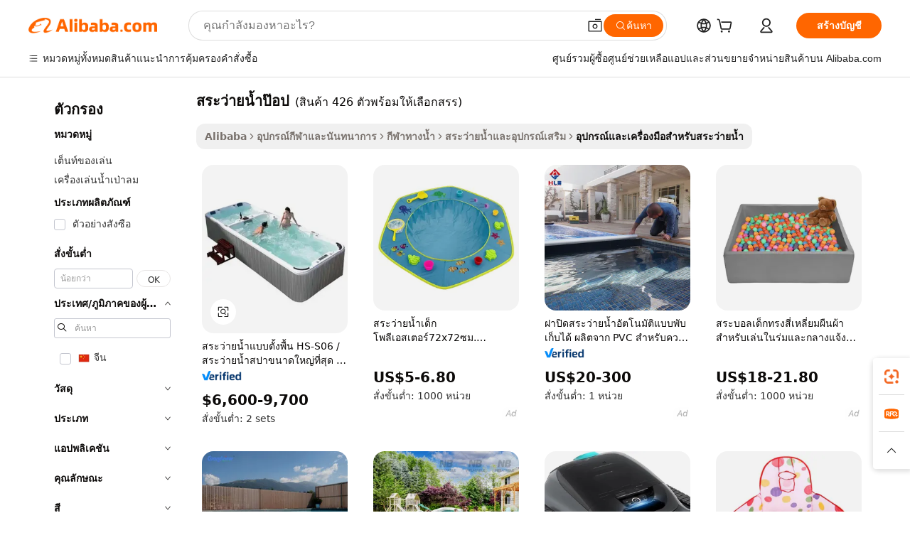

--- FILE ---
content_type: text/html;charset=UTF-8
request_url: https://thai.alibaba.com/g/pop-pool.html
body_size: 187532
content:

<!-- screen_content -->

    <!-- tangram:5410 begin-->
    <!-- tangram:529998 begin-->
    
<!DOCTYPE html>
<html lang="th" dir="ltr">
  <head>
        <script>
      window.__BB = {
        scene: window.__bb_scene || 'traffic-free-goods'
      };
      window.__BB.BB_CWV_IGNORE = {
          lcp_element: ['#icbu-buyer-pc-top-banner'],
          lcp_url: [],
        };
      window._timing = {}
      window._timing.first_start = Date.now();
      window.needLoginInspiration = Boolean(false);
      // 变量用于标记页面首次可见时间
      let firstVisibleTime = null;
      if (typeof document.hidden !== 'undefined') {
        // 页面首次加载时直接统计
        if (!document.hidden) {
          firstVisibleTime = Date.now();
          window.__BB_timex = 1
        } else {
          // 页面不可见时监听 visibilitychange 事件
          document.addEventListener('visibilitychange', () => {
            if (!document.hidden) {
              firstVisibleTime = Date.now();
              window.__BB_timex = firstVisibleTime - window.performance.timing.navigationStart
              window.__BB.firstVisibleTime = window.__BB_timex
              console.log("Page became visible after "+ window.__BB_timex + " ms");
            }
          }, { once: true });  // 确保只触发一次
        }
      } else {
        console.warn('Page Visibility API is not supported in this browser.');
      }
    </script>
        <meta name="data-spm" content="a2700">
        <meta name="aplus-xplug" content="NONE">
        <meta name="aplus-icbu-disable-umid" content="1">
        <meta name="google-translate-customization" content="9de59014edaf3b99-22e1cf3b5ca21786-g00bb439a5e9e5f8f-f">
    <meta name="yandex-verification" content="25a76ba8e4443bb3" />
    <meta name="msvalidate.01" content="E3FBF0E89B724C30844BF17C59608E8F" />
    <meta name="viewport" content="width=device-width, initial-scale=1.0, maximum-scale=5.0, user-scalable=yes">
        <link rel="preconnect" href="https://s.alicdn.com/" crossorigin>
    <link rel="dns-prefetch" href="https://s.alicdn.com">
                        <link rel="preload" href="https://s.alicdn.com/@g/alilog/??aplus_plugin_icbufront/index.js,mlog/aplus_v2.js" as="script">
        <link rel="preload" href="https://s.alicdn.com/@img/imgextra/i2/O1CN0153JdbU26g4bILVOyC_!!6000000007690-2-tps-418-58.png" as="image">
        <script>
            window.__APLUS_ABRATE__ = {
        perf_group: 'base64cached',
        scene: "traffic-free-goods",
      };
    </script>
    <meta name="aplus-mmstat-timeout" content="15000">
        <meta content="text/html; charset=utf-8" http-equiv="Content-Type">
          <title>ยกระดับประสบการณ์สระว่ายน้ำของคุณด้วยโซลูชัน สระว่ายน้ำป๊อป ระดับพรีเมียม</title>
      <meta name="keywords" content="swimming pool,pool table,inflatable pool">
      <meta name="description" content="ทำให้การดูแลรักษาสระว่ายน้ำเป็นเรื่องง่ายด้วย สระว่ายน้ำป๊อป ประสิทธิภาพสูง ซึ่งได้รับการออกแบบมาเพื่อความทนทานและการรองรับระบบสระว่ายน้ำที่เชื่อถือได้ในระยะยาว">
            <meta name="pagetiming-rate" content="9">
      <meta name="pagetiming-resource-rate" content="4">
                    <link rel="canonical" href="https://thai.alibaba.com/g/pop-pool.html">
                              <link rel="alternate" hreflang="fr" href="https://french.alibaba.com/g/pop-pool.html">
                  <link rel="alternate" hreflang="de" href="https://german.alibaba.com/g/pop-pool.html">
                  <link rel="alternate" hreflang="pt" href="https://portuguese.alibaba.com/g/pop-pool.html">
                  <link rel="alternate" hreflang="it" href="https://italian.alibaba.com/g/pop-pool.html">
                  <link rel="alternate" hreflang="es" href="https://spanish.alibaba.com/g/pop-pool.html">
                  <link rel="alternate" hreflang="ru" href="https://russian.alibaba.com/g/pop-pool.html">
                  <link rel="alternate" hreflang="ko" href="https://korean.alibaba.com/g/pop-pool.html">
                  <link rel="alternate" hreflang="ar" href="https://arabic.alibaba.com/g/pop-pool.html">
                  <link rel="alternate" hreflang="ja" href="https://japanese.alibaba.com/g/pop-pool.html">
                  <link rel="alternate" hreflang="tr" href="https://turkish.alibaba.com/g/pop-pool.html">
                  <link rel="alternate" hreflang="th" href="https://thai.alibaba.com/g/pop-pool.html">
                  <link rel="alternate" hreflang="vi" href="https://vietnamese.alibaba.com/g/pop-pool.html">
                  <link rel="alternate" hreflang="nl" href="https://dutch.alibaba.com/g/pop-pool.html">
                  <link rel="alternate" hreflang="he" href="https://hebrew.alibaba.com/g/pop-pool.html">
                  <link rel="alternate" hreflang="id" href="https://indonesian.alibaba.com/g/pop-pool.html">
                  <link rel="alternate" hreflang="hi" href="https://hindi.alibaba.com/g/pop-pool.html">
                  <link rel="alternate" hreflang="en" href="https://www.alibaba.com/showroom/pop-pool.html">
                  <link rel="alternate" hreflang="zh" href="https://chinese.alibaba.com/g/pop-pool.html">
                  <link rel="alternate" hreflang="x-default" href="https://www.alibaba.com/showroom/pop-pool.html">
                                        <script>
      // Aplus 配置自动打点
      var queue = window.goldlog_queue || (window.goldlog_queue = []);
      var tags = ["button", "a", "div", "span", "i", "svg", "input", "li", "tr"];
      queue.push(
        {
          action: 'goldlog.appendMetaInfo',
          arguments: [
            'aplus-auto-exp',
            [
              {
                logkey: '/sc.ug_msite.new_product_exp',
                cssSelector: '[data-spm-exp]',
                props: ["data-spm-exp"],
              },
              {
                logkey: '/sc.ug_pc.seolist_product_exp',
                cssSelector: '.traffic-card-gallery',
                props: ["data-spm-exp"],
              }
            ]
          ]
        }
      )
      queue.push({
        action: 'goldlog.setMetaInfo',
        arguments: ['aplus-auto-clk', JSON.stringify(tags.map(tag =>({
          "logkey": "/sc.ug_msite.new_product_clk",
          tag,
          "filter": "data-spm-clk",
          "props": ["data-spm-clk"]
        })))],
      });
    </script>
  </head>
  <div id="icbu-header"><div id="the-new-header" data-version="4.4.0" data-tnh-auto-exp="tnh-expose" data-scenes="search-products" style="position: relative;background-color: #fff;border-bottom: 1px solid #ddd;box-sizing: border-box; font-family:Inter,SF Pro Text,Roboto,Helvetica Neue,Helvetica,Tahoma,Arial,PingFang SC,Microsoft YaHei;"><div style="display: flex;align-items:center;height: 72px;min-width: 1200px;max-width: 1580px;margin: 0 auto;padding: 0 40px;box-sizing: border-box;"><img style="height: 29px; width: 209px;" src="https://s.alicdn.com/@img/imgextra/i2/O1CN0153JdbU26g4bILVOyC_!!6000000007690-2-tps-418-58.png" alt="" /></div><div style="min-width: 1200px;max-width: 1580px;margin: 0 auto;overflow: hidden;font-size: 14px;display: flex;justify-content: space-between;padding: 0 40px;box-sizing: border-box;"><div style="display: flex; align-items: center; justify-content: space-between"><div style="position: relative; height: 36px; padding: 0 28px 0 20px">All categories</div><div style="position: relative; height: 36px; padding-right: 28px">Featured selections</div><div style="position: relative; height: 36px">Trade Assurance</div></div><div style="display: flex; align-items: center; justify-content: space-between"><div style="position: relative; height: 36px; padding-right: 28px">Buyer Central</div><div style="position: relative; height: 36px; padding-right: 28px">Help Center</div><div style="position: relative; height: 36px; padding-right: 28px">Get the app</div><div style="position: relative; height: 36px">Become a supplier</div></div></div></div></div></div>
  <body data-spm="7724857" style="min-height: calc(100vh + 1px)"><script 
id="beacon-aplus"   
src="//s.alicdn.com/@g/alilog/??aplus_plugin_icbufront/index.js,mlog/aplus_v2.js"
exparams="aplus=async&userid=&aplus&ali_beacon_id=&ali_apache_id=&ali_apache_track=&ali_apache_tracktmp=&eagleeye_traceid=2101e18c17687512143047310e13d6&ip=18%2e190%2e239%2e135&dmtrack_c={ali%5fresin%5ftrace%3dse%5frst%3dnull%7csp%5fviewtype%3dY%7cset%3d3%7cser%3d1007%7cpageId%3dabf47b920a4d494aade6ea2384b2d4b4%7cm%5fpageid%3dnull%7cpvmi%3dbac52835b0fd49d2accf43ff42aba199%7csek%5fsepd%3d%25E0%25B8%25AA%25E0%25B8%25A3%25E0%25B8%25B0%25E0%25B8%25A7%25E0%25B9%2588%25E0%25B8%25B2%25E0%25B8%25A2%25E0%25B8%2599%25E0%25B9%2589%25E0%25B8%25B3%25E0%25B8%259B%25E0%25B9%258A%25E0%25B8%25AD%25E0%25B8%259B%7csek%3dpop%2bpool%7cse%5fpn%3d1%7cp4pid%3df76a11dd%2df341%2d4161%2da345%2dd0944fd0686f%7csclkid%3dnull%7cforecast%5fpost%5fcate%3dnull%7cseo%5fnew%5fuser%5fflag%3dfalse%7ccategoryId%3d100005668%7cseo%5fsearch%5fmodel%5fupgrade%5fv2%3d2025070801%7cseo%5fmodule%5fcard%5f20240624%3d202406242%7clong%5ftext%5fgoogle%5ftranslate%5fv2%3d2407142%7cseo%5fcontent%5ftd%5fbottom%5ftext%5fupdate%5fkey%3d2025070801%7cseo%5fsearch%5fmodel%5fupgrade%5fv3%3d2025072201%7cseo%5fsearch%5fmodel%5fmulti%5fupgrade%5fv3%3d2025081101%7cdamo%5falt%5freplace%3dnull%7cwap%5fcross%3d2007659%7cwap%5fcs%5faction%3d2005494%7cAPP%5fVisitor%5fActive%3d26702%7cseo%5fshowroom%5fgoods%5fmix%3d2005244%7cseo%5fdefault%5fcached%5flong%5ftext%5ffrom%5fnew%5fkeyword%5fstep%3d2024122502%7cshowroom%5fgeneral%5ftemplate%3d2005292%7cshowroom%5freview%3d20230308%7cwap%5fcs%5ftext%3dnull%7cstructured%5fdata%3d2025052702%7cseo%5fmulti%5fstyle%5ftext%5fupdate%3d2511181%7cpc%5fnew%5fheader%3dnull%7cseo%5fmeta%5fcate%5ftemplate%5fv1%3d2025042401%7cseo%5fmeta%5ftd%5fsearch%5fkeyword%5fstep%5fv1%3d2025040999%7cseo%5fshowroom%5fbiz%5fbabablog%3d2809001%7cshowroom%5fft%5flong%5ftext%5fbaks%3d80802%7cAPP%5fGrowing%5fBuyer%5fHigh%5fIntent%5fActive%3d25486%7cshowroom%5fpc%5fv2019%3d2104%7cAPP%5fProspecting%5fBuyer%3d26711%7ccache%5fcontrol%3dnull%7cAPP%5fChurned%5fCore%5fBuyer%3d25463%7cseo%5fdefault%5fcached%5flong%5ftext%5fstep%3d24110802%7camp%5flighthouse%5fscore%5fimage%3d19657%7cseo%5fft%5ftranslate%5fgemini%3d25012003%7cwap%5fnode%5fssr%3d2015725%7cdataphant%5fopen%3d27030%7clongtext%5fmulti%5fstyle%5fexpand%5frussian%3d2510141%7cseo%5flongtext%5fgoogle%5fdata%5fsection%3d25021702%7cindustry%5fpopular%5ffloor%3dnull%7cwap%5fad%5fgoods%5fproduct%5finterval%3dnull%7cseo%5fgoods%5fbootom%5fwholesale%5flink%3dnull%7cseo%5fmiddle%5fwholesale%5flink%3d2486164%7cseo%5fkeyword%5faatest%3d4%7cft%5flong%5ftext%5fenpand%5fstep2%3d121602%7cseo%5fft%5flongtext%5fexpand%5fstep3%3d25012102%7cseo%5fwap%5fheadercard%3d2006288%7cAPP%5fChurned%5fInactive%5fVisitor%3d25497%7cAPP%5fGrowing%5fBuyer%5fHigh%5fIntent%5fInactive%3d25484%7cseo%5fmeta%5ftd%5fmulti%5fkey%3d2025061801%7ctop%5frecommend%5f20250120%3d202501201%7clongtext%5fmulti%5fstyle%5fexpand%5ffrench%5fcopy%3d25091802%7clongtext%5fmulti%5fstyle%5fexpand%5ffrench%5fcopy%5fcopy%3d25092502%7cseo%5ffloor%5fexp%3dnull%7cseo%5fshowroom%5falgo%5flink%3d17764%7cseo%5fmeta%5ftd%5faib%5fgeneral%5fkey%3d2025091900%7ccountry%5findustry%3d202311033%7cshowroom%5fft%5flong%5ftext%5fenpand%5fstep1%3d101102%7cseo%5fshowroom%5fnorel%3dnull%7cplp%5fstyle%5f25%5fpc%3d202505222%7cseo%5fggs%5flayer%3d10010%7cquery%5fmutil%5flang%5ftranslate%3d2025060300%7cAPP%5fChurned%5fBuyer%3d25468%7cstream%5frender%5fperf%5fopt%3d2309181%7cwap%5fgoods%3d2007383%7cseo%5fshowroom%5fsimilar%5f20240614%3d202406142%7cchinese%5fopen%3d6307%7cquery%5fgpt%5ftranslate%3d20240820%7cad%5fproduct%5finterval%3dnull%7camp%5fto%5fpwa%3d2007359%7cplp%5faib%5fmulti%5fai%5fmeta%3d20250401%7cwap%5fsupplier%5fcontent%3dnull%7cpc%5ffree%5frefactoring%3d20220315%7cAPP%5fGrowing%5fBuyer%5fInactive%3d25476%7csso%5foem%5ffloor%3dnull%7cseo%5fpc%5fnew%5fview%5f20240807%3d202408072%7cseo%5fbottom%5ftext%5fentity%5fkey%5fcopy%3d2025062400%7cstream%5frender%3d433763%7cseo%5fmodule%5fcard%5f20240424%3d202404241%7cseo%5ftitle%5freplace%5f20191226%3d5841%7clongtext%5fmulti%5fstyle%5fexpand%3d25090802%7cgoogleweblight%3d6516%7clighthouse%5fbase64%3dnull%7cAPP%5fProspecting%5fBuyer%5fActive%3d26719%7cad%5fgoods%5fproduct%5finterval%3dnull%7cseo%5fbottom%5fdeep%5fextend%5fkw%5fkey%3d2025071101%7clongtext%5fmulti%5fstyle%5fexpand%5fturkish%3d25102801%7cilink%5fuv%3d20240911%7cwap%5flist%5fwakeup%3d2005832%7ctpp%5fcrosslink%5fpc%3d20205311%7cseo%5ftop%5fbooth%3d18501%7cAPP%5fGrowing%5fBuyer%5fLess%5fActive%3d25472%7cseo%5fsearch%5fmodel%5fupgrade%5frank%3d2025092401%7cgoodslayer%3d7977%7cft%5flong%5ftext%5ftranslate%5fexpand%5fstep1%3d24110802%7cseo%5fheaderstyle%5ftraffic%5fkey%5fv1%3d2025072100%7ccrosslink%5fswitch%3d2008141%7cp4p%5foutline%3d20240328%7cseo%5fmeta%5ftd%5faib%5fv2%5fkey%3d2025091801%7crts%5fmulti%3d2008404%7cseo%5fad%5foptimization%5fkey%5fv2%3d2025072300%7cAPP%5fVisitor%5fLess%5fActive%3d26698%7cseo%5fsearch%5franker%5fid%3d2025112401%7cplp%5fstyle%5f25%3d202505192%7ccdn%5fvm%3d2007368%7cwap%5fad%5fproduct%5finterval%3dnull%7cseo%5fsearch%5fmodel%5fmulti%5fupgrade%5frank%3d2025092401%7cpc%5fcard%5fshare%3d2025081201%7cAPP%5fGrowing%5fBuyer%5fHigh%5fIntent%5fLess%5fActive%3d25480%7cgoods%5ftitle%5fsubstitute%3d9616%7cwap%5fscreen%5fexp%3d2025081400%7creact%5fheader%5ftest%3d202502182%7cpc%5fcs%5fcolor%3d2005788%7cshowroom%5fft%5flong%5ftext%5ftest%3d72502%7cone%5ftap%5flogin%5fABTest%3d202308153%7cseo%5fhyh%5fshow%5ftags%3d9867%7cplp%5fstructured%5fdata%3d2508182%7cguide%5fdelete%3d2008526%7cseo%5findustry%5ftemplate%3dnull%7cseo%5fmeta%5ftd%5fmulti%5fes%5fkey%3d2025073101%7cseo%5fshowroom%5fdata%5fmix%3d19888%7csso%5ftop%5franking%5ffloor%3d20031%7cseo%5ftd%5fdeep%5fupgrade%5fkey%5fv3%3d2025081101%7cwap%5fue%5fone%3d2025111401%7cshowroom%5fto%5frts%5flink%3d2008480%7ccountrysearch%5ftest%3dnull%7cseo%5fplp%5fdate%5fv2%3d2025102701%7cchannel%5famp%5fto%5fpwa%3d2008435%7cseo%5fmulti%5fstyles%5flong%5ftext%3d2503172%7cseo%5fmeta%5ftext%5fmutli%5fcate%5ftemplate%5fv1%3d2025080801%7cseo%5fdefault%5fcached%5fmutil%5flong%5ftext%5fstep%3d24110436%7cseo%5faction%5fpoint%5ftype%3d22823%7cseo%5faib%5ftd%5flaunch%5f20240828%5fcopy%3d202408282%7cseo%5fshowroom%5fwholesale%5flink%3dnull%7cseo%5fperf%5fimprove%3d2023999%7cseo%5fwap%5flist%5fbounce%5f01%3d2063%7cseo%5fwap%5flist%5fbounce%5f02%3d2128%7cAPP%5fGrowing%5fBuyer%5fActive%3d25492%7cvideolayer%3dnull%7cvideo%5fplay%3d2006036%7cAPP%5fChurned%5fMember%5fInactive%3d25501%7cseo%5fgoogle%5fnew%5fstruct%3d438326%7cicbu%5falgo%5fp4p%5fseo%5fad%3d2025072300%7ctpp%5ftrace%3dseoKeyword%2dseoKeyword%5fv3%2dproduct%2dPRODUCT%5fFAIL}&pageid=12beef872101e71d1768751214&hn=ensearchweb033001231029%2erg%2dus%2deast%2eus44&asid=AQAAAABuAG1pfEnEIAAAAABG7mqs4XpUNA==&treq=&tres=" async>
</script>
            <style>body{background-color:white;}.no-scrollbar.il-sticky.il-top-0.il-max-h-\[100vh\].il-w-\[200px\].il-flex-shrink-0.il-flex-grow-0.il-overflow-y-scroll{background-color:#FFF;padding-left:12px}</style>
                    <!-- tangram:530006 begin-->
<!--  -->
 <style>
   @keyframes il-spin {
     to {
       transform: rotate(360deg);
     }
   }
   @keyframes il-pulse {
     50% {
       opacity: 0.5;
     }
   }
   .traffic-card-gallery {display: flex;position: relative;flex-direction: column;justify-content: flex-start;border-radius: 0.5rem;background-color: #fff;padding: 0.5rem 0.5rem 1rem;overflow: hidden;font-size: 0.75rem;line-height: 1rem;}
   .traffic-card-list {display: flex;position: relative;flex-direction: row;justify-content: flex-start;border-bottom-width: 1px;background-color: #fff;padding: 1rem;height: 292px;overflow: hidden;font-size: 0.75rem;line-height: 1rem;}
   .product-price {
     b {
       font-size: 22px;
     }
   }
   .skel-loading {
       animation: il-pulse 2s cubic-bezier(0.4, 0, 0.6, 1) infinite;background-color: hsl(60, 4.8%, 95.9%);
   }
 </style>
<div id="first-cached-card">
  <div style="box-sizing:border-box;display: flex;position: absolute;left: 0;right: 0;margin: 0 auto;z-index: 1;min-width: 1200px;max-width: 1580px;padding: 0.75rem 3.25rem 0;pointer-events: none;">
    <!--页面左侧区域-->
    <div style="width: 200px;padding-top: 1rem;padding-left:12px; background-color: #fff;border-radius: 0.25rem">
      <div class="skel-loading" style="height: 1.5rem;width: 50%;border-radius: 0.25rem;"></div>
      <div style="margin-top: 1rem;margin-bottom: 1rem;">
        <div class="skel-loading" style="height: 1rem;width: calc(100% * 5 / 6);"></div>
        <div
          class="skel-loading"
          style="margin-top: 1rem;height: 1rem;width: calc(100% * 8 / 12);"
        ></div>
        <div class="skel-loading" style="margin-top: 1rem;height: 1rem;width: 75%;"></div>
        <div
          class="skel-loading"
          style="margin-top: 1rem;height: 1rem;width: calc(100% * 7 / 12);"
        ></div>
      </div>
      <div class="skel-loading" style="height: 1.5rem;width: 50%;border-radius: 0.25rem;"></div>
      <div style="margin-top: 1rem;margin-bottom: 1rem;">
        <div class="skel-loading" style="height: 1rem;width: calc(100% * 5 / 6);"></div>
        <div
          class="skel-loading"
          style="margin-top: 1rem;height: 1rem;width: calc(100% * 8 / 12);"
        ></div>
        <div class="skel-loading" style="margin-top: 1rem;height: 1rem;width: 75%;"></div>
        <div
          class="skel-loading"
          style="margin-top: 1rem;height: 1rem;width: calc(100% * 7 / 12);"
        ></div>
      </div>
      <div class="skel-loading" style="height: 1.5rem;width: 50%;border-radius: 0.25rem;"></div>
      <div style="margin-top: 1rem;margin-bottom: 1rem;">
        <div class="skel-loading" style="height: 1rem;width: calc(100% * 5 / 6);"></div>
        <div
          class="skel-loading"
          style="margin-top: 1rem;height: 1rem;width: calc(100% * 8 / 12);"
        ></div>
        <div class="skel-loading" style="margin-top: 1rem;height: 1rem;width: 75%;"></div>
        <div
          class="skel-loading"
          style="margin-top: 1rem;height: 1rem;width: calc(100% * 7 / 12);"
        ></div>
      </div>
      <div class="skel-loading" style="height: 1.5rem;width: 50%;border-radius: 0.25rem;"></div>
      <div style="margin-top: 1rem;margin-bottom: 1rem;">
        <div class="skel-loading" style="height: 1rem;width: calc(100% * 5 / 6);"></div>
        <div
          class="skel-loading"
          style="margin-top: 1rem;height: 1rem;width: calc(100% * 8 / 12);"
        ></div>
        <div class="skel-loading" style="margin-top: 1rem;height: 1rem;width: 75%;"></div>
        <div
          class="skel-loading"
          style="margin-top: 1rem;height: 1rem;width: calc(100% * 7 / 12);"
        ></div>
      </div>
      <div class="skel-loading" style="height: 1.5rem;width: 50%;border-radius: 0.25rem;"></div>
      <div style="margin-top: 1rem;margin-bottom: 1rem;">
        <div class="skel-loading" style="height: 1rem;width: calc(100% * 5 / 6);"></div>
        <div
          class="skel-loading"
          style="margin-top: 1rem;height: 1rem;width: calc(100% * 8 / 12);"
        ></div>
        <div class="skel-loading" style="margin-top: 1rem;height: 1rem;width: 75%;"></div>
        <div
          class="skel-loading"
          style="margin-top: 1rem;height: 1rem;width: calc(100% * 7 / 12);"
        ></div>
      </div>
      <div class="skel-loading" style="height: 1.5rem;width: 50%;border-radius: 0.25rem;"></div>
      <div style="margin-top: 1rem;margin-bottom: 1rem;">
        <div class="skel-loading" style="height: 1rem;width: calc(100% * 5 / 6);"></div>
        <div
          class="skel-loading"
          style="margin-top: 1rem;height: 1rem;width: calc(100% * 8 / 12);"
        ></div>
        <div class="skel-loading" style="margin-top: 1rem;height: 1rem;width: 75%;"></div>
        <div
          class="skel-loading"
          style="margin-top: 1rem;height: 1rem;width: calc(100% * 7 / 12);"
        ></div>
      </div>
    </div>
    <!--页面主体区域-->
    <div style="flex: 1 1 0%; overflow: hidden;padding: 0.5rem 0.5rem 0.5rem 1.5rem">
      <div style="height: 1.25rem;margin-bottom: 1rem;"></div>
      <!-- keywords -->
      <div style="margin-bottom: 1rem;height: 1.75rem;font-weight: 700;font-size: 1.25rem;line-height: 1.75rem;"></div>
      <!-- longtext -->
            <div style="width: calc(25% - 0.9rem);pointer-events: auto">
        <div class="traffic-card-gallery">
          <!-- ProductImage -->
          <a href="//www.alibaba.com/product-detail/HS-S06-Above-Ground-Swimming-Pool_60379492883.html?from=SEO" target="_blank" style="position: relative;margin-bottom: 0.5rem;aspect-ratio: 1;overflow: hidden;border-radius: 0.5rem;">
            <div style="display: flex; overflow: hidden">
              <div style="position: relative;margin: 0;width: 100%;min-width: 0;flex-shrink: 0;flex-grow: 0;flex-basis: 100%;padding: 0;">
                <img style="position: relative; aspect-ratio: 1; width: 100%" src="[data-uri]" loading="eager" />
                <div style="position: absolute;left: 0;bottom: 0;right: 0;top: 0;background-color: #000;opacity: 0.05;"></div>
              </div>
            </div>
          </a>
          <div style="display: flex;flex: 1 1 0%;flex-direction: column;justify-content: space-between;">
            <div>
              <a class="skel-loading" style="margin-top: 0.5rem;display:inline-block;width:100%;height:1rem;" href="//www.alibaba.com/product-detail/HS-S06-Above-Ground-Swimming-Pool_60379492883.html" target="_blank"></a>
              <a class="skel-loading" style="margin-top: 0.125rem;display:inline-block;width:100%;height:1rem;" href="//www.alibaba.com/product-detail/HS-S06-Above-Ground-Swimming-Pool_60379492883.html" target="_blank"></a>
              <div class="skel-loading" style="margin-top: 0.25rem;height:1.625rem;width:75%"></div>
              <div class="skel-loading" style="margin-top: 0.5rem;height: 1rem;width:50%"></div>
              <div class="skel-loading" style="margin-top:0.25rem;height:1rem;width:25%"></div>
            </div>
          </div>

        </div>
      </div>

    </div>
  </div>
</div>
<!-- tangram:530006 end-->
            <style>.component-left-filter-callback{display:flex;position:relative;margin-top:10px;height:1200px}.component-left-filter-callback img{width:200px}.component-left-filter-callback i{position:absolute;top:5%;left:50%}.related-search-wrapper{padding:.5rem;--tw-bg-opacity: 1;background-color:#fff;background-color:rgba(255,255,255,var(--tw-bg-opacity, 1));border-width:1px;border-color:var(--input)}.related-search-wrapper .related-search-box{margin:12px 16px}.related-search-wrapper .related-search-box .related-search-title{display:inline;float:start;color:#666;word-wrap:break-word;margin-right:12px;width:13%}.related-search-wrapper .related-search-box .related-search-content{display:flex;flex-wrap:wrap}.related-search-wrapper .related-search-box .related-search-content .related-search-link{margin-right:12px;width:23%;overflow:hidden;color:#666;text-overflow:ellipsis;white-space:nowrap}.product-title img{margin-right:.5rem;display:inline-block;height:1rem;vertical-align:sub}.product-price b{font-size:22px}.similar-icon{position:absolute;bottom:12px;z-index:2;right:12px}.rfq-card{display:inline-block;position:relative;box-sizing:border-box;margin-bottom:36px}.rfq-card .rfq-card-content{display:flex;position:relative;flex-direction:column;align-items:flex-start;background-size:cover;background-color:#fff;padding:12px;width:100%;height:100%}.rfq-card .rfq-card-content .rfq-card-icon{margin-top:50px}.rfq-card .rfq-card-content .rfq-card-icon img{width:45px}.rfq-card .rfq-card-content .rfq-card-top-title{margin-top:14px;color:#222;font-weight:400;font-size:16px}.rfq-card .rfq-card-content .rfq-card-title{margin-top:24px;color:#333;font-weight:800;font-size:20px}.rfq-card .rfq-card-content .rfq-card-input-box{margin-top:24px;width:100%}.rfq-card .rfq-card-content .rfq-card-input-box textarea{box-sizing:border-box;border:1px solid #ddd;border-radius:4px;background-color:#fff;padding:9px 12px;width:100%;height:88px;resize:none;color:#666;font-weight:400;font-size:13px;font-family:inherit}.rfq-card .rfq-card-content .rfq-card-button{margin-top:24px;border:1px solid #666;border-radius:16px;background-color:#fff;width:67%;color:#000;font-weight:700;font-size:14px;line-height:30px;text-align:center}[data-modulename^=ProductList-] div{contain-intrinsic-size:auto 500px}.traffic-card-gallery:hover{--tw-shadow: 0px 2px 6px 2px rgba(0,0,0,.12157);--tw-shadow-colored: 0px 2px 6px 2px var(--tw-shadow-color);box-shadow:0 0 #0000,0 0 #0000,0 2px 6px 2px #0000001f;box-shadow:var(--tw-ring-offset-shadow, 0 0 rgba(0,0,0,0)),var(--tw-ring-shadow, 0 0 rgba(0,0,0,0)),var(--tw-shadow);z-index:10}.traffic-card-gallery{position:relative;display:flex;flex-direction:column;justify-content:flex-start;overflow:hidden;border-radius:.75rem;--tw-bg-opacity: 1;background-color:#fff;background-color:rgba(255,255,255,var(--tw-bg-opacity, 1));padding:.5rem;font-size:.75rem;line-height:1rem}.traffic-card-list{position:relative;display:flex;height:292px;flex-direction:row;justify-content:flex-start;overflow:hidden;border-bottom-width:1px;--tw-bg-opacity: 1;background-color:#fff;background-color:rgba(255,255,255,var(--tw-bg-opacity, 1));padding:1rem;font-size:.75rem;line-height:1rem}.traffic-card-g-industry:hover{--tw-shadow: 0 0 10px rgba(0,0,0,.1);--tw-shadow-colored: 0 0 10px var(--tw-shadow-color);box-shadow:0 0 #0000,0 0 #0000,0 0 10px #0000001a;box-shadow:var(--tw-ring-offset-shadow, 0 0 rgba(0,0,0,0)),var(--tw-ring-shadow, 0 0 rgba(0,0,0,0)),var(--tw-shadow)}.traffic-card-g-industry{position:relative;border-radius:var(--radius);--tw-bg-opacity: 1;background-color:#fff;background-color:rgba(255,255,255,var(--tw-bg-opacity, 1));padding:1.25rem .75rem .75rem;font-size:.875rem;line-height:1.25rem}.module-filter-section-wrapper{max-height:none!important;overflow-x:hidden}*,:before,:after{--tw-border-spacing-x: 0;--tw-border-spacing-y: 0;--tw-translate-x: 0;--tw-translate-y: 0;--tw-rotate: 0;--tw-skew-x: 0;--tw-skew-y: 0;--tw-scale-x: 1;--tw-scale-y: 1;--tw-pan-x: ;--tw-pan-y: ;--tw-pinch-zoom: ;--tw-scroll-snap-strictness: proximity;--tw-gradient-from-position: ;--tw-gradient-via-position: ;--tw-gradient-to-position: ;--tw-ordinal: ;--tw-slashed-zero: ;--tw-numeric-figure: ;--tw-numeric-spacing: ;--tw-numeric-fraction: ;--tw-ring-inset: ;--tw-ring-offset-width: 0px;--tw-ring-offset-color: #fff;--tw-ring-color: rgba(59, 130, 246, .5);--tw-ring-offset-shadow: 0 0 rgba(0,0,0,0);--tw-ring-shadow: 0 0 rgba(0,0,0,0);--tw-shadow: 0 0 rgba(0,0,0,0);--tw-shadow-colored: 0 0 rgba(0,0,0,0);--tw-blur: ;--tw-brightness: ;--tw-contrast: ;--tw-grayscale: ;--tw-hue-rotate: ;--tw-invert: ;--tw-saturate: ;--tw-sepia: ;--tw-drop-shadow: ;--tw-backdrop-blur: ;--tw-backdrop-brightness: ;--tw-backdrop-contrast: ;--tw-backdrop-grayscale: ;--tw-backdrop-hue-rotate: ;--tw-backdrop-invert: ;--tw-backdrop-opacity: ;--tw-backdrop-saturate: ;--tw-backdrop-sepia: ;--tw-contain-size: ;--tw-contain-layout: ;--tw-contain-paint: ;--tw-contain-style: }::backdrop{--tw-border-spacing-x: 0;--tw-border-spacing-y: 0;--tw-translate-x: 0;--tw-translate-y: 0;--tw-rotate: 0;--tw-skew-x: 0;--tw-skew-y: 0;--tw-scale-x: 1;--tw-scale-y: 1;--tw-pan-x: ;--tw-pan-y: ;--tw-pinch-zoom: ;--tw-scroll-snap-strictness: proximity;--tw-gradient-from-position: ;--tw-gradient-via-position: ;--tw-gradient-to-position: ;--tw-ordinal: ;--tw-slashed-zero: ;--tw-numeric-figure: ;--tw-numeric-spacing: ;--tw-numeric-fraction: ;--tw-ring-inset: ;--tw-ring-offset-width: 0px;--tw-ring-offset-color: #fff;--tw-ring-color: rgba(59, 130, 246, .5);--tw-ring-offset-shadow: 0 0 rgba(0,0,0,0);--tw-ring-shadow: 0 0 rgba(0,0,0,0);--tw-shadow: 0 0 rgba(0,0,0,0);--tw-shadow-colored: 0 0 rgba(0,0,0,0);--tw-blur: ;--tw-brightness: ;--tw-contrast: ;--tw-grayscale: ;--tw-hue-rotate: ;--tw-invert: ;--tw-saturate: ;--tw-sepia: ;--tw-drop-shadow: ;--tw-backdrop-blur: ;--tw-backdrop-brightness: ;--tw-backdrop-contrast: ;--tw-backdrop-grayscale: ;--tw-backdrop-hue-rotate: ;--tw-backdrop-invert: ;--tw-backdrop-opacity: ;--tw-backdrop-saturate: ;--tw-backdrop-sepia: ;--tw-contain-size: ;--tw-contain-layout: ;--tw-contain-paint: ;--tw-contain-style: }*,:before,:after{box-sizing:border-box;border-width:0;border-style:solid;border-color:#e5e7eb}:before,:after{--tw-content: ""}html,:host{line-height:1.5;-webkit-text-size-adjust:100%;-moz-tab-size:4;-o-tab-size:4;tab-size:4;font-family:ui-sans-serif,system-ui,-apple-system,Segoe UI,Roboto,Ubuntu,Cantarell,Noto Sans,sans-serif,"Apple Color Emoji","Segoe UI Emoji",Segoe UI Symbol,"Noto Color Emoji";font-feature-settings:normal;font-variation-settings:normal;-webkit-tap-highlight-color:transparent}body{margin:0;line-height:inherit}hr{height:0;color:inherit;border-top-width:1px}abbr:where([title]){text-decoration:underline;-webkit-text-decoration:underline dotted;text-decoration:underline dotted}h1,h2,h3,h4,h5,h6{font-size:inherit;font-weight:inherit}a{color:inherit;text-decoration:inherit}b,strong{font-weight:bolder}code,kbd,samp,pre{font-family:ui-monospace,SFMono-Regular,Menlo,Monaco,Consolas,Liberation Mono,Courier New,monospace;font-feature-settings:normal;font-variation-settings:normal;font-size:1em}small{font-size:80%}sub,sup{font-size:75%;line-height:0;position:relative;vertical-align:baseline}sub{bottom:-.25em}sup{top:-.5em}table{text-indent:0;border-color:inherit;border-collapse:collapse}button,input,optgroup,select,textarea{font-family:inherit;font-feature-settings:inherit;font-variation-settings:inherit;font-size:100%;font-weight:inherit;line-height:inherit;letter-spacing:inherit;color:inherit;margin:0;padding:0}button,select{text-transform:none}button,input:where([type=button]),input:where([type=reset]),input:where([type=submit]){-webkit-appearance:button;background-color:transparent;background-image:none}:-moz-focusring{outline:auto}:-moz-ui-invalid{box-shadow:none}progress{vertical-align:baseline}::-webkit-inner-spin-button,::-webkit-outer-spin-button{height:auto}[type=search]{-webkit-appearance:textfield;outline-offset:-2px}::-webkit-search-decoration{-webkit-appearance:none}::-webkit-file-upload-button{-webkit-appearance:button;font:inherit}summary{display:list-item}blockquote,dl,dd,h1,h2,h3,h4,h5,h6,hr,figure,p,pre{margin:0}fieldset{margin:0;padding:0}legend{padding:0}ol,ul,menu{list-style:none;margin:0;padding:0}dialog{padding:0}textarea{resize:vertical}input::-moz-placeholder,textarea::-moz-placeholder{opacity:1;color:#9ca3af}input::placeholder,textarea::placeholder{opacity:1;color:#9ca3af}button,[role=button]{cursor:pointer}:disabled{cursor:default}img,svg,video,canvas,audio,iframe,embed,object{display:block;vertical-align:middle}img,video{max-width:100%;height:auto}[hidden]:where(:not([hidden=until-found])){display:none}:root{--background: hsl(0, 0%, 100%);--foreground: hsl(20, 14.3%, 4.1%);--card: hsl(0, 0%, 100%);--card-foreground: hsl(20, 14.3%, 4.1%);--popover: hsl(0, 0%, 100%);--popover-foreground: hsl(20, 14.3%, 4.1%);--primary: hsl(24, 100%, 50%);--primary-foreground: hsl(60, 9.1%, 97.8%);--secondary: hsl(60, 4.8%, 95.9%);--secondary-foreground: #333;--muted: hsl(60, 4.8%, 95.9%);--muted-foreground: hsl(25, 5.3%, 44.7%);--accent: hsl(60, 4.8%, 95.9%);--accent-foreground: hsl(24, 9.8%, 10%);--destructive: hsl(0, 84.2%, 60.2%);--destructive-foreground: hsl(60, 9.1%, 97.8%);--border: hsl(20, 5.9%, 90%);--input: hsl(20, 5.9%, 90%);--ring: hsl(24.6, 95%, 53.1%);--radius: 1rem}.dark{--background: hsl(20, 14.3%, 4.1%);--foreground: hsl(60, 9.1%, 97.8%);--card: hsl(20, 14.3%, 4.1%);--card-foreground: hsl(60, 9.1%, 97.8%);--popover: hsl(20, 14.3%, 4.1%);--popover-foreground: hsl(60, 9.1%, 97.8%);--primary: hsl(20.5, 90.2%, 48.2%);--primary-foreground: hsl(60, 9.1%, 97.8%);--secondary: hsl(12, 6.5%, 15.1%);--secondary-foreground: hsl(60, 9.1%, 97.8%);--muted: hsl(12, 6.5%, 15.1%);--muted-foreground: hsl(24, 5.4%, 63.9%);--accent: hsl(12, 6.5%, 15.1%);--accent-foreground: hsl(60, 9.1%, 97.8%);--destructive: hsl(0, 72.2%, 50.6%);--destructive-foreground: hsl(60, 9.1%, 97.8%);--border: hsl(12, 6.5%, 15.1%);--input: hsl(12, 6.5%, 15.1%);--ring: hsl(20.5, 90.2%, 48.2%)}*{border-color:#e7e5e4;border-color:var(--border)}body{background-color:#fff;background-color:var(--background);color:#0c0a09;color:var(--foreground)}.il-sr-only{position:absolute;width:1px;height:1px;padding:0;margin:-1px;overflow:hidden;clip:rect(0,0,0,0);white-space:nowrap;border-width:0}.il-invisible{visibility:hidden}.il-fixed{position:fixed}.il-absolute{position:absolute}.il-relative{position:relative}.il-sticky{position:sticky}.il-inset-0{inset:0}.il--bottom-12{bottom:-3rem}.il--top-12{top:-3rem}.il-bottom-0{bottom:0}.il-bottom-2{bottom:.5rem}.il-bottom-3{bottom:.75rem}.il-bottom-4{bottom:1rem}.il-end-0{right:0}.il-end-2{right:.5rem}.il-end-3{right:.75rem}.il-end-4{right:1rem}.il-left-0{left:0}.il-left-3{left:.75rem}.il-right-0{right:0}.il-right-2{right:.5rem}.il-right-3{right:.75rem}.il-start-0{left:0}.il-start-1\/2{left:50%}.il-start-2{left:.5rem}.il-start-3{left:.75rem}.il-start-\[50\%\]{left:50%}.il-top-0{top:0}.il-top-1\/2{top:50%}.il-top-16{top:4rem}.il-top-4{top:1rem}.il-top-\[50\%\]{top:50%}.il-z-10{z-index:10}.il-z-50{z-index:50}.il-z-\[9999\]{z-index:9999}.il-col-span-4{grid-column:span 4 / span 4}.il-m-0{margin:0}.il-m-3{margin:.75rem}.il-m-auto{margin:auto}.il-mx-auto{margin-left:auto;margin-right:auto}.il-my-3{margin-top:.75rem;margin-bottom:.75rem}.il-my-5{margin-top:1.25rem;margin-bottom:1.25rem}.il-my-auto{margin-top:auto;margin-bottom:auto}.\!il-mb-4{margin-bottom:1rem!important}.il--mt-4{margin-top:-1rem}.il-mb-0{margin-bottom:0}.il-mb-1{margin-bottom:.25rem}.il-mb-2{margin-bottom:.5rem}.il-mb-3{margin-bottom:.75rem}.il-mb-4{margin-bottom:1rem}.il-mb-5{margin-bottom:1.25rem}.il-mb-6{margin-bottom:1.5rem}.il-mb-8{margin-bottom:2rem}.il-mb-\[-0\.75rem\]{margin-bottom:-.75rem}.il-mb-\[0\.125rem\]{margin-bottom:.125rem}.il-me-1{margin-right:.25rem}.il-me-2{margin-right:.5rem}.il-me-3{margin-right:.75rem}.il-me-auto{margin-right:auto}.il-mr-1{margin-right:.25rem}.il-mr-2{margin-right:.5rem}.il-ms-1{margin-left:.25rem}.il-ms-4{margin-left:1rem}.il-ms-5{margin-left:1.25rem}.il-ms-8{margin-left:2rem}.il-ms-\[\.375rem\]{margin-left:.375rem}.il-ms-auto{margin-left:auto}.il-mt-0{margin-top:0}.il-mt-0\.5{margin-top:.125rem}.il-mt-1{margin-top:.25rem}.il-mt-2{margin-top:.5rem}.il-mt-3{margin-top:.75rem}.il-mt-4{margin-top:1rem}.il-mt-6{margin-top:1.5rem}.il-line-clamp-1{overflow:hidden;display:-webkit-box;-webkit-box-orient:vertical;-webkit-line-clamp:1}.il-line-clamp-2{overflow:hidden;display:-webkit-box;-webkit-box-orient:vertical;-webkit-line-clamp:2}.il-line-clamp-6{overflow:hidden;display:-webkit-box;-webkit-box-orient:vertical;-webkit-line-clamp:6}.il-inline-block{display:inline-block}.il-inline{display:inline}.il-flex{display:flex}.il-inline-flex{display:inline-flex}.il-grid{display:grid}.il-aspect-square{aspect-ratio:1 / 1}.il-size-5{width:1.25rem;height:1.25rem}.il-h-1{height:.25rem}.il-h-10{height:2.5rem}.il-h-11{height:2.75rem}.il-h-20{height:5rem}.il-h-24{height:6rem}.il-h-3\.5{height:.875rem}.il-h-4{height:1rem}.il-h-40{height:10rem}.il-h-6{height:1.5rem}.il-h-8{height:2rem}.il-h-9{height:2.25rem}.il-h-\[150px\]{height:150px}.il-h-\[152px\]{height:152px}.il-h-\[18\.25rem\]{height:18.25rem}.il-h-\[292px\]{height:292px}.il-h-\[600px\]{height:600px}.il-h-auto{height:auto}.il-h-fit{height:-moz-fit-content;height:fit-content}.il-h-full{height:100%}.il-h-screen{height:100vh}.il-max-h-\[100vh\]{max-height:100vh}.il-w-1\/2{width:50%}.il-w-10{width:2.5rem}.il-w-10\/12{width:83.333333%}.il-w-4{width:1rem}.il-w-6{width:1.5rem}.il-w-64{width:16rem}.il-w-7\/12{width:58.333333%}.il-w-72{width:18rem}.il-w-8{width:2rem}.il-w-8\/12{width:66.666667%}.il-w-9{width:2.25rem}.il-w-9\/12{width:75%}.il-w-\[200px\]{width:200px}.il-w-\[84px\]{width:84px}.il-w-fit{width:-moz-fit-content;width:fit-content}.il-w-full{width:100%}.il-w-screen{width:100vw}.il-min-w-0{min-width:0px}.il-min-w-3{min-width:.75rem}.il-min-w-\[1200px\]{min-width:1200px}.il-max-w-\[1000px\]{max-width:1000px}.il-max-w-\[1580px\]{max-width:1580px}.il-max-w-full{max-width:100%}.il-max-w-lg{max-width:32rem}.il-flex-1{flex:1 1 0%}.il-flex-shrink-0,.il-shrink-0{flex-shrink:0}.il-flex-grow-0,.il-grow-0{flex-grow:0}.il-basis-24{flex-basis:6rem}.il-basis-full{flex-basis:100%}.il-origin-\[--radix-tooltip-content-transform-origin\]{transform-origin:var(--radix-tooltip-content-transform-origin)}.il--translate-x-1\/2{--tw-translate-x: -50%;transform:translate(-50%,var(--tw-translate-y)) rotate(var(--tw-rotate)) skew(var(--tw-skew-x)) skewY(var(--tw-skew-y)) scaleX(var(--tw-scale-x)) scaleY(var(--tw-scale-y));transform:translate(var(--tw-translate-x),var(--tw-translate-y)) rotate(var(--tw-rotate)) skew(var(--tw-skew-x)) skewY(var(--tw-skew-y)) scaleX(var(--tw-scale-x)) scaleY(var(--tw-scale-y))}.il--translate-y-1\/2{--tw-translate-y: -50%;transform:translate(var(--tw-translate-x),-50%) rotate(var(--tw-rotate)) skew(var(--tw-skew-x)) skewY(var(--tw-skew-y)) scaleX(var(--tw-scale-x)) scaleY(var(--tw-scale-y));transform:translate(var(--tw-translate-x),var(--tw-translate-y)) rotate(var(--tw-rotate)) skew(var(--tw-skew-x)) skewY(var(--tw-skew-y)) scaleX(var(--tw-scale-x)) scaleY(var(--tw-scale-y))}.il-translate-x-\[-50\%\]{--tw-translate-x: -50%;transform:translate(-50%,var(--tw-translate-y)) rotate(var(--tw-rotate)) skew(var(--tw-skew-x)) skewY(var(--tw-skew-y)) scaleX(var(--tw-scale-x)) scaleY(var(--tw-scale-y));transform:translate(var(--tw-translate-x),var(--tw-translate-y)) rotate(var(--tw-rotate)) skew(var(--tw-skew-x)) skewY(var(--tw-skew-y)) scaleX(var(--tw-scale-x)) scaleY(var(--tw-scale-y))}.il-translate-y-\[-50\%\]{--tw-translate-y: -50%;transform:translate(var(--tw-translate-x),-50%) rotate(var(--tw-rotate)) skew(var(--tw-skew-x)) skewY(var(--tw-skew-y)) scaleX(var(--tw-scale-x)) scaleY(var(--tw-scale-y));transform:translate(var(--tw-translate-x),var(--tw-translate-y)) rotate(var(--tw-rotate)) skew(var(--tw-skew-x)) skewY(var(--tw-skew-y)) scaleX(var(--tw-scale-x)) scaleY(var(--tw-scale-y))}.il-rotate-90{--tw-rotate: 90deg;transform:translate(var(--tw-translate-x),var(--tw-translate-y)) rotate(90deg) skew(var(--tw-skew-x)) skewY(var(--tw-skew-y)) scaleX(var(--tw-scale-x)) scaleY(var(--tw-scale-y));transform:translate(var(--tw-translate-x),var(--tw-translate-y)) rotate(var(--tw-rotate)) skew(var(--tw-skew-x)) skewY(var(--tw-skew-y)) scaleX(var(--tw-scale-x)) scaleY(var(--tw-scale-y))}@keyframes il-pulse{50%{opacity:.5}}.il-animate-pulse{animation:il-pulse 2s cubic-bezier(.4,0,.6,1) infinite}@keyframes il-spin{to{transform:rotate(360deg)}}.il-animate-spin{animation:il-spin 1s linear infinite}.il-cursor-pointer{cursor:pointer}.il-list-disc{list-style-type:disc}.il-grid-cols-2{grid-template-columns:repeat(2,minmax(0,1fr))}.il-grid-cols-4{grid-template-columns:repeat(4,minmax(0,1fr))}.il-flex-row{flex-direction:row}.il-flex-col{flex-direction:column}.il-flex-col-reverse{flex-direction:column-reverse}.il-flex-wrap{flex-wrap:wrap}.il-flex-nowrap{flex-wrap:nowrap}.il-items-start{align-items:flex-start}.il-items-center{align-items:center}.il-items-baseline{align-items:baseline}.il-justify-start{justify-content:flex-start}.il-justify-end{justify-content:flex-end}.il-justify-center{justify-content:center}.il-justify-between{justify-content:space-between}.il-gap-1{gap:.25rem}.il-gap-1\.5{gap:.375rem}.il-gap-10{gap:2.5rem}.il-gap-2{gap:.5rem}.il-gap-3{gap:.75rem}.il-gap-4{gap:1rem}.il-gap-8{gap:2rem}.il-gap-\[\.0938rem\]{gap:.0938rem}.il-gap-\[\.375rem\]{gap:.375rem}.il-gap-\[0\.125rem\]{gap:.125rem}.\!il-gap-x-5{-moz-column-gap:1.25rem!important;column-gap:1.25rem!important}.\!il-gap-y-5{row-gap:1.25rem!important}.il-space-y-1\.5>:not([hidden])~:not([hidden]){--tw-space-y-reverse: 0;margin-top:calc(.375rem * (1 - var(--tw-space-y-reverse)));margin-top:.375rem;margin-top:calc(.375rem * calc(1 - var(--tw-space-y-reverse)));margin-bottom:0rem;margin-bottom:calc(.375rem * var(--tw-space-y-reverse))}.il-space-y-4>:not([hidden])~:not([hidden]){--tw-space-y-reverse: 0;margin-top:calc(1rem * (1 - var(--tw-space-y-reverse)));margin-top:1rem;margin-top:calc(1rem * calc(1 - var(--tw-space-y-reverse)));margin-bottom:0rem;margin-bottom:calc(1rem * var(--tw-space-y-reverse))}.il-overflow-hidden{overflow:hidden}.il-overflow-y-auto{overflow-y:auto}.il-overflow-y-scroll{overflow-y:scroll}.il-truncate{overflow:hidden;text-overflow:ellipsis;white-space:nowrap}.il-text-ellipsis{text-overflow:ellipsis}.il-whitespace-normal{white-space:normal}.il-whitespace-nowrap{white-space:nowrap}.il-break-normal{word-wrap:normal;word-break:normal}.il-break-words{word-wrap:break-word}.il-break-all{word-break:break-all}.il-rounded{border-radius:.25rem}.il-rounded-2xl{border-radius:1rem}.il-rounded-\[0\.5rem\]{border-radius:.5rem}.il-rounded-\[1\.25rem\]{border-radius:1.25rem}.il-rounded-full{border-radius:9999px}.il-rounded-lg{border-radius:1rem;border-radius:var(--radius)}.il-rounded-md{border-radius:calc(1rem - 2px);border-radius:calc(var(--radius) - 2px)}.il-rounded-sm{border-radius:calc(1rem - 4px);border-radius:calc(var(--radius) - 4px)}.il-rounded-xl{border-radius:.75rem}.il-border,.il-border-\[1px\]{border-width:1px}.il-border-b,.il-border-b-\[1px\]{border-bottom-width:1px}.il-border-solid{border-style:solid}.il-border-none{border-style:none}.il-border-\[\#222\]{--tw-border-opacity: 1;border-color:#222;border-color:rgba(34,34,34,var(--tw-border-opacity, 1))}.il-border-\[\#DDD\]{--tw-border-opacity: 1;border-color:#ddd;border-color:rgba(221,221,221,var(--tw-border-opacity, 1))}.il-border-foreground{border-color:#0c0a09;border-color:var(--foreground)}.il-border-input{border-color:#e7e5e4;border-color:var(--input)}.il-bg-\[\#F8F8F8\]{--tw-bg-opacity: 1;background-color:#f8f8f8;background-color:rgba(248,248,248,var(--tw-bg-opacity, 1))}.il-bg-\[\#d9d9d963\]{background-color:#d9d9d963}.il-bg-accent{background-color:#f5f5f4;background-color:var(--accent)}.il-bg-background{background-color:#fff;background-color:var(--background)}.il-bg-black{--tw-bg-opacity: 1;background-color:#000;background-color:rgba(0,0,0,var(--tw-bg-opacity, 1))}.il-bg-black\/80{background-color:#000c}.il-bg-destructive{background-color:#ef4444;background-color:var(--destructive)}.il-bg-gray-300{--tw-bg-opacity: 1;background-color:#d1d5db;background-color:rgba(209,213,219,var(--tw-bg-opacity, 1))}.il-bg-muted{background-color:#f5f5f4;background-color:var(--muted)}.il-bg-orange-500{--tw-bg-opacity: 1;background-color:#f97316;background-color:rgba(249,115,22,var(--tw-bg-opacity, 1))}.il-bg-popover{background-color:#fff;background-color:var(--popover)}.il-bg-primary{background-color:#f60;background-color:var(--primary)}.il-bg-secondary{background-color:#f5f5f4;background-color:var(--secondary)}.il-bg-transparent{background-color:transparent}.il-bg-white{--tw-bg-opacity: 1;background-color:#fff;background-color:rgba(255,255,255,var(--tw-bg-opacity, 1))}.il-bg-opacity-80{--tw-bg-opacity: .8}.il-bg-cover{background-size:cover}.il-bg-no-repeat{background-repeat:no-repeat}.il-fill-black{fill:#000}.il-object-cover{-o-object-fit:cover;object-fit:cover}.il-p-0{padding:0}.il-p-1{padding:.25rem}.il-p-2{padding:.5rem}.il-p-3{padding:.75rem}.il-p-4{padding:1rem}.il-p-5{padding:1.25rem}.il-p-6{padding:1.5rem}.il-px-2{padding-left:.5rem;padding-right:.5rem}.il-px-3{padding-left:.75rem;padding-right:.75rem}.il-py-0\.5{padding-top:.125rem;padding-bottom:.125rem}.il-py-1\.5{padding-top:.375rem;padding-bottom:.375rem}.il-py-10{padding-top:2.5rem;padding-bottom:2.5rem}.il-py-2{padding-top:.5rem;padding-bottom:.5rem}.il-py-3{padding-top:.75rem;padding-bottom:.75rem}.il-pb-0{padding-bottom:0}.il-pb-3{padding-bottom:.75rem}.il-pb-4{padding-bottom:1rem}.il-pb-8{padding-bottom:2rem}.il-pe-0{padding-right:0}.il-pe-2{padding-right:.5rem}.il-pe-3{padding-right:.75rem}.il-pe-4{padding-right:1rem}.il-pe-6{padding-right:1.5rem}.il-pe-8{padding-right:2rem}.il-pe-\[12px\]{padding-right:12px}.il-pe-\[3\.25rem\]{padding-right:3.25rem}.il-pl-4{padding-left:1rem}.il-ps-0{padding-left:0}.il-ps-2{padding-left:.5rem}.il-ps-3{padding-left:.75rem}.il-ps-4{padding-left:1rem}.il-ps-6{padding-left:1.5rem}.il-ps-8{padding-left:2rem}.il-ps-\[12px\]{padding-left:12px}.il-ps-\[3\.25rem\]{padding-left:3.25rem}.il-pt-10{padding-top:2.5rem}.il-pt-4{padding-top:1rem}.il-pt-5{padding-top:1.25rem}.il-pt-6{padding-top:1.5rem}.il-pt-7{padding-top:1.75rem}.il-text-center{text-align:center}.il-text-start{text-align:left}.il-text-2xl{font-size:1.5rem;line-height:2rem}.il-text-base{font-size:1rem;line-height:1.5rem}.il-text-lg{font-size:1.125rem;line-height:1.75rem}.il-text-sm{font-size:.875rem;line-height:1.25rem}.il-text-xl{font-size:1.25rem;line-height:1.75rem}.il-text-xs{font-size:.75rem;line-height:1rem}.il-font-\[600\]{font-weight:600}.il-font-bold{font-weight:700}.il-font-medium{font-weight:500}.il-font-normal{font-weight:400}.il-font-semibold{font-weight:600}.il-leading-3{line-height:.75rem}.il-leading-4{line-height:1rem}.il-leading-\[1\.43\]{line-height:1.43}.il-leading-\[18px\]{line-height:18px}.il-leading-\[26px\]{line-height:26px}.il-leading-none{line-height:1}.il-tracking-tight{letter-spacing:-.025em}.il-text-\[\#00820D\]{--tw-text-opacity: 1;color:#00820d;color:rgba(0,130,13,var(--tw-text-opacity, 1))}.il-text-\[\#222\]{--tw-text-opacity: 1;color:#222;color:rgba(34,34,34,var(--tw-text-opacity, 1))}.il-text-\[\#444\]{--tw-text-opacity: 1;color:#444;color:rgba(68,68,68,var(--tw-text-opacity, 1))}.il-text-\[\#4B1D1F\]{--tw-text-opacity: 1;color:#4b1d1f;color:rgba(75,29,31,var(--tw-text-opacity, 1))}.il-text-\[\#767676\]{--tw-text-opacity: 1;color:#767676;color:rgba(118,118,118,var(--tw-text-opacity, 1))}.il-text-\[\#D04A0A\]{--tw-text-opacity: 1;color:#d04a0a;color:rgba(208,74,10,var(--tw-text-opacity, 1))}.il-text-\[\#F7421E\]{--tw-text-opacity: 1;color:#f7421e;color:rgba(247,66,30,var(--tw-text-opacity, 1))}.il-text-\[\#FF6600\]{--tw-text-opacity: 1;color:#f60;color:rgba(255,102,0,var(--tw-text-opacity, 1))}.il-text-\[\#f7421e\]{--tw-text-opacity: 1;color:#f7421e;color:rgba(247,66,30,var(--tw-text-opacity, 1))}.il-text-destructive-foreground{color:#fafaf9;color:var(--destructive-foreground)}.il-text-foreground{color:#0c0a09;color:var(--foreground)}.il-text-muted-foreground{color:#78716c;color:var(--muted-foreground)}.il-text-popover-foreground{color:#0c0a09;color:var(--popover-foreground)}.il-text-primary{color:#f60;color:var(--primary)}.il-text-primary-foreground{color:#fafaf9;color:var(--primary-foreground)}.il-text-secondary-foreground{color:#333;color:var(--secondary-foreground)}.il-text-white{--tw-text-opacity: 1;color:#fff;color:rgba(255,255,255,var(--tw-text-opacity, 1))}.il-underline{text-decoration-line:underline}.il-line-through{text-decoration-line:line-through}.il-underline-offset-4{text-underline-offset:4px}.il-opacity-5{opacity:.05}.il-opacity-70{opacity:.7}.il-shadow-\[0_2px_6px_2px_rgba\(0\,0\,0\,0\.12\)\]{--tw-shadow: 0 2px 6px 2px rgba(0,0,0,.12);--tw-shadow-colored: 0 2px 6px 2px var(--tw-shadow-color);box-shadow:0 0 #0000,0 0 #0000,0 2px 6px 2px #0000001f;box-shadow:var(--tw-ring-offset-shadow, 0 0 rgba(0,0,0,0)),var(--tw-ring-shadow, 0 0 rgba(0,0,0,0)),var(--tw-shadow)}.il-shadow-cards{--tw-shadow: 0 0 10px rgba(0,0,0,.1);--tw-shadow-colored: 0 0 10px var(--tw-shadow-color);box-shadow:0 0 #0000,0 0 #0000,0 0 10px #0000001a;box-shadow:var(--tw-ring-offset-shadow, 0 0 rgba(0,0,0,0)),var(--tw-ring-shadow, 0 0 rgba(0,0,0,0)),var(--tw-shadow)}.il-shadow-lg{--tw-shadow: 0 10px 15px -3px rgba(0, 0, 0, .1), 0 4px 6px -4px rgba(0, 0, 0, .1);--tw-shadow-colored: 0 10px 15px -3px var(--tw-shadow-color), 0 4px 6px -4px var(--tw-shadow-color);box-shadow:0 0 #0000,0 0 #0000,0 10px 15px -3px #0000001a,0 4px 6px -4px #0000001a;box-shadow:var(--tw-ring-offset-shadow, 0 0 rgba(0,0,0,0)),var(--tw-ring-shadow, 0 0 rgba(0,0,0,0)),var(--tw-shadow)}.il-shadow-md{--tw-shadow: 0 4px 6px -1px rgba(0, 0, 0, .1), 0 2px 4px -2px rgba(0, 0, 0, .1);--tw-shadow-colored: 0 4px 6px -1px var(--tw-shadow-color), 0 2px 4px -2px var(--tw-shadow-color);box-shadow:0 0 #0000,0 0 #0000,0 4px 6px -1px #0000001a,0 2px 4px -2px #0000001a;box-shadow:var(--tw-ring-offset-shadow, 0 0 rgba(0,0,0,0)),var(--tw-ring-shadow, 0 0 rgba(0,0,0,0)),var(--tw-shadow)}.il-outline-none{outline:2px solid transparent;outline-offset:2px}.il-outline-1{outline-width:1px}.il-ring-offset-background{--tw-ring-offset-color: var(--background)}.il-transition-colors{transition-property:color,background-color,border-color,text-decoration-color,fill,stroke;transition-timing-function:cubic-bezier(.4,0,.2,1);transition-duration:.15s}.il-transition-opacity{transition-property:opacity;transition-timing-function:cubic-bezier(.4,0,.2,1);transition-duration:.15s}.il-transition-transform{transition-property:transform;transition-timing-function:cubic-bezier(.4,0,.2,1);transition-duration:.15s}.il-duration-200{transition-duration:.2s}.il-duration-300{transition-duration:.3s}.il-ease-in-out{transition-timing-function:cubic-bezier(.4,0,.2,1)}@keyframes enter{0%{opacity:1;opacity:var(--tw-enter-opacity, 1);transform:translateZ(0) scaleZ(1) rotate(0);transform:translate3d(var(--tw-enter-translate-x, 0),var(--tw-enter-translate-y, 0),0) scale3d(var(--tw-enter-scale, 1),var(--tw-enter-scale, 1),var(--tw-enter-scale, 1)) rotate(var(--tw-enter-rotate, 0))}}@keyframes exit{to{opacity:1;opacity:var(--tw-exit-opacity, 1);transform:translateZ(0) scaleZ(1) rotate(0);transform:translate3d(var(--tw-exit-translate-x, 0),var(--tw-exit-translate-y, 0),0) scale3d(var(--tw-exit-scale, 1),var(--tw-exit-scale, 1),var(--tw-exit-scale, 1)) rotate(var(--tw-exit-rotate, 0))}}.il-animate-in{animation-name:enter;animation-duration:.15s;--tw-enter-opacity: initial;--tw-enter-scale: initial;--tw-enter-rotate: initial;--tw-enter-translate-x: initial;--tw-enter-translate-y: initial}.il-fade-in-0{--tw-enter-opacity: 0}.il-zoom-in-95{--tw-enter-scale: .95}.il-duration-200{animation-duration:.2s}.il-duration-300{animation-duration:.3s}.il-ease-in-out{animation-timing-function:cubic-bezier(.4,0,.2,1)}.no-scrollbar::-webkit-scrollbar{display:none}.no-scrollbar{-ms-overflow-style:none;scrollbar-width:none}.longtext-style-inmodel h2{margin-bottom:.5rem;margin-top:1rem;font-size:1rem;line-height:1.5rem;font-weight:700}.first-of-type\:il-ms-4:first-of-type{margin-left:1rem}.hover\:il-bg-\[\#f4f4f4\]:hover{--tw-bg-opacity: 1;background-color:#f4f4f4;background-color:rgba(244,244,244,var(--tw-bg-opacity, 1))}.hover\:il-bg-accent:hover{background-color:#f5f5f4;background-color:var(--accent)}.hover\:il-text-accent-foreground:hover{color:#1c1917;color:var(--accent-foreground)}.hover\:il-text-foreground:hover{color:#0c0a09;color:var(--foreground)}.hover\:il-underline:hover{text-decoration-line:underline}.hover\:il-opacity-100:hover{opacity:1}.hover\:il-opacity-90:hover{opacity:.9}.focus\:il-outline-none:focus{outline:2px solid transparent;outline-offset:2px}.focus\:il-ring-2:focus{--tw-ring-offset-shadow: var(--tw-ring-inset) 0 0 0 var(--tw-ring-offset-width) var(--tw-ring-offset-color);--tw-ring-shadow: var(--tw-ring-inset) 0 0 0 calc(2px + var(--tw-ring-offset-width)) var(--tw-ring-color);box-shadow:var(--tw-ring-offset-shadow),var(--tw-ring-shadow),0 0 #0000;box-shadow:var(--tw-ring-offset-shadow),var(--tw-ring-shadow),var(--tw-shadow, 0 0 rgba(0,0,0,0))}.focus\:il-ring-ring:focus{--tw-ring-color: var(--ring)}.focus\:il-ring-offset-2:focus{--tw-ring-offset-width: 2px}.focus-visible\:il-outline-none:focus-visible{outline:2px solid transparent;outline-offset:2px}.focus-visible\:il-ring-2:focus-visible{--tw-ring-offset-shadow: var(--tw-ring-inset) 0 0 0 var(--tw-ring-offset-width) var(--tw-ring-offset-color);--tw-ring-shadow: var(--tw-ring-inset) 0 0 0 calc(2px + var(--tw-ring-offset-width)) var(--tw-ring-color);box-shadow:var(--tw-ring-offset-shadow),var(--tw-ring-shadow),0 0 #0000;box-shadow:var(--tw-ring-offset-shadow),var(--tw-ring-shadow),var(--tw-shadow, 0 0 rgba(0,0,0,0))}.focus-visible\:il-ring-ring:focus-visible{--tw-ring-color: var(--ring)}.focus-visible\:il-ring-offset-2:focus-visible{--tw-ring-offset-width: 2px}.active\:il-bg-primary:active{background-color:#f60;background-color:var(--primary)}.active\:il-bg-white:active{--tw-bg-opacity: 1;background-color:#fff;background-color:rgba(255,255,255,var(--tw-bg-opacity, 1))}.disabled\:il-pointer-events-none:disabled{pointer-events:none}.disabled\:il-opacity-10:disabled{opacity:.1}.il-group:hover .group-hover\:il-visible{visibility:visible}.il-group:hover .group-hover\:il-scale-110{--tw-scale-x: 1.1;--tw-scale-y: 1.1;transform:translate(var(--tw-translate-x),var(--tw-translate-y)) rotate(var(--tw-rotate)) skew(var(--tw-skew-x)) skewY(var(--tw-skew-y)) scaleX(1.1) scaleY(1.1);transform:translate(var(--tw-translate-x),var(--tw-translate-y)) rotate(var(--tw-rotate)) skew(var(--tw-skew-x)) skewY(var(--tw-skew-y)) scaleX(var(--tw-scale-x)) scaleY(var(--tw-scale-y))}.il-group:hover .group-hover\:il-underline{text-decoration-line:underline}.data-\[state\=open\]\:il-animate-in[data-state=open]{animation-name:enter;animation-duration:.15s;--tw-enter-opacity: initial;--tw-enter-scale: initial;--tw-enter-rotate: initial;--tw-enter-translate-x: initial;--tw-enter-translate-y: initial}.data-\[state\=closed\]\:il-animate-out[data-state=closed]{animation-name:exit;animation-duration:.15s;--tw-exit-opacity: initial;--tw-exit-scale: initial;--tw-exit-rotate: initial;--tw-exit-translate-x: initial;--tw-exit-translate-y: initial}.data-\[state\=closed\]\:il-fade-out-0[data-state=closed]{--tw-exit-opacity: 0}.data-\[state\=open\]\:il-fade-in-0[data-state=open]{--tw-enter-opacity: 0}.data-\[state\=closed\]\:il-zoom-out-95[data-state=closed]{--tw-exit-scale: .95}.data-\[state\=open\]\:il-zoom-in-95[data-state=open]{--tw-enter-scale: .95}.data-\[side\=bottom\]\:il-slide-in-from-top-2[data-side=bottom]{--tw-enter-translate-y: -.5rem}.data-\[side\=left\]\:il-slide-in-from-right-2[data-side=left]{--tw-enter-translate-x: .5rem}.data-\[side\=right\]\:il-slide-in-from-left-2[data-side=right]{--tw-enter-translate-x: -.5rem}.data-\[side\=top\]\:il-slide-in-from-bottom-2[data-side=top]{--tw-enter-translate-y: .5rem}@media (min-width: 640px){.sm\:il-flex-row{flex-direction:row}.sm\:il-justify-end{justify-content:flex-end}.sm\:il-gap-2\.5{gap:.625rem}.sm\:il-space-x-2>:not([hidden])~:not([hidden]){--tw-space-x-reverse: 0;margin-right:0rem;margin-right:calc(.5rem * var(--tw-space-x-reverse));margin-left:calc(.5rem * (1 - var(--tw-space-x-reverse)));margin-left:.5rem;margin-left:calc(.5rem * calc(1 - var(--tw-space-x-reverse)))}.sm\:il-rounded-lg{border-radius:1rem;border-radius:var(--radius)}.sm\:il-text-left{text-align:left}}.rtl\:il-translate-x-\[50\%\]:where([dir=rtl],[dir=rtl] *){--tw-translate-x: 50%;transform:translate(50%,var(--tw-translate-y)) rotate(var(--tw-rotate)) skew(var(--tw-skew-x)) skewY(var(--tw-skew-y)) scaleX(var(--tw-scale-x)) scaleY(var(--tw-scale-y));transform:translate(var(--tw-translate-x),var(--tw-translate-y)) rotate(var(--tw-rotate)) skew(var(--tw-skew-x)) skewY(var(--tw-skew-y)) scaleX(var(--tw-scale-x)) scaleY(var(--tw-scale-y))}.rtl\:il-scale-\[-1\]:where([dir=rtl],[dir=rtl] *){--tw-scale-x: -1;--tw-scale-y: -1;transform:translate(var(--tw-translate-x),var(--tw-translate-y)) rotate(var(--tw-rotate)) skew(var(--tw-skew-x)) skewY(var(--tw-skew-y)) scaleX(-1) scaleY(-1);transform:translate(var(--tw-translate-x),var(--tw-translate-y)) rotate(var(--tw-rotate)) skew(var(--tw-skew-x)) skewY(var(--tw-skew-y)) scaleX(var(--tw-scale-x)) scaleY(var(--tw-scale-y))}.rtl\:il-scale-x-\[-1\]:where([dir=rtl],[dir=rtl] *){--tw-scale-x: -1;transform:translate(var(--tw-translate-x),var(--tw-translate-y)) rotate(var(--tw-rotate)) skew(var(--tw-skew-x)) skewY(var(--tw-skew-y)) scaleX(-1) scaleY(var(--tw-scale-y));transform:translate(var(--tw-translate-x),var(--tw-translate-y)) rotate(var(--tw-rotate)) skew(var(--tw-skew-x)) skewY(var(--tw-skew-y)) scaleX(var(--tw-scale-x)) scaleY(var(--tw-scale-y))}.rtl\:il-flex-row-reverse:where([dir=rtl],[dir=rtl] *){flex-direction:row-reverse}.\[\&\>svg\]\:il-size-3\.5>svg{width:.875rem;height:.875rem}
</style>
            <style>.switch-to-popover-trigger{position:relative}.switch-to-popover-trigger .switch-to-popover-content{position:absolute;left:50%;z-index:9999;cursor:default}html[dir=rtl] .switch-to-popover-trigger .switch-to-popover-content{left:auto;right:50%}.switch-to-popover-trigger .switch-to-popover-content .down-arrow{width:0;height:0;border-left:11px solid transparent;border-right:11px solid transparent;border-bottom:12px solid #222;transform:translate(-50%);filter:drop-shadow(0 -2px 2px rgba(0,0,0,.05));z-index:1}html[dir=rtl] .switch-to-popover-trigger .switch-to-popover-content .down-arrow{transform:translate(50%)}.switch-to-popover-trigger .switch-to-popover-content .content-container{background-color:#222;border-radius:12px;padding:16px;color:#fff;transform:translate(-50%);width:320px;height:-moz-fit-content;height:fit-content;display:flex;justify-content:space-between;align-items:start}html[dir=rtl] .switch-to-popover-trigger .switch-to-popover-content .content-container{transform:translate(50%)}.switch-to-popover-trigger .switch-to-popover-content .content-container .content .title{font-size:14px;line-height:18px;font-weight:400}.switch-to-popover-trigger .switch-to-popover-content .content-container .actions{display:flex;justify-content:start;align-items:center;gap:12px;margin-top:12px}.switch-to-popover-trigger .switch-to-popover-content .content-container .actions .switch-button{background-color:#fff;color:#222;border-radius:999px;padding:4px 8px;font-weight:600;font-size:12px;line-height:16px;cursor:pointer}.switch-to-popover-trigger .switch-to-popover-content .content-container .actions .choose-another-button{color:#fff;padding:4px 8px;font-weight:600;font-size:12px;line-height:16px;cursor:pointer}.switch-to-popover-trigger .switch-to-popover-content .content-container .close-button{cursor:pointer}.tnh-message-content .tnh-messages-nodata .tnh-messages-nodata-info .img{width:100%;height:101px;margin-top:40px;margin-bottom:20px;background:url(https://s.alicdn.com/@img/imgextra/i4/O1CN01lnw1WK1bGeXDIoBnB_!!6000000003438-2-tps-399-303.png) no-repeat center center;background-size:133px 101px}#popup-root .functional-content .thirdpart-login .icon-facebook{background-image:url(https://s.alicdn.com/@img/imgextra/i1/O1CN01hUG9f21b67dGOuB2W_!!6000000003415-55-tps-40-40.svg)}#popup-root .functional-content .thirdpart-login .icon-google{background-image:url(https://s.alicdn.com/@img/imgextra/i1/O1CN01Qd3ZsM1C2aAxLHO2h_!!6000000000023-2-tps-120-120.png)}#popup-root .functional-content .thirdpart-login .icon-linkedin{background-image:url(https://s.alicdn.com/@img/imgextra/i1/O1CN01qVG1rv1lNCYkhep7t_!!6000000004806-55-tps-40-40.svg)}.tnh-logo{z-index:9999;display:flex;flex-shrink:0;width:185px;height:22px;background:url(https://s.alicdn.com/@img/imgextra/i2/O1CN0153JdbU26g4bILVOyC_!!6000000007690-2-tps-418-58.png) no-repeat 0 0;background-size:auto 22px;cursor:pointer}html[dir=rtl] .tnh-logo{background:url(https://s.alicdn.com/@img/imgextra/i2/O1CN0153JdbU26g4bILVOyC_!!6000000007690-2-tps-418-58.png) no-repeat 100% 0}.tnh-new-logo{width:185px;background:url(https://s.alicdn.com/@img/imgextra/i1/O1CN01e5zQ2S1cAWz26ivMo_!!6000000003560-2-tps-920-110.png) no-repeat 0 0;background-size:auto 22px;height:22px}html[dir=rtl] .tnh-new-logo{background:url(https://s.alicdn.com/@img/imgextra/i1/O1CN01e5zQ2S1cAWz26ivMo_!!6000000003560-2-tps-920-110.png) no-repeat 100% 0}.source-in-europe{display:flex;gap:32px;padding:0 10px}.source-in-europe .divider{flex-shrink:0;width:1px;background-color:#ddd}.source-in-europe .sie_info{flex-shrink:0;width:520px}.source-in-europe .sie_info .sie_info-logo{display:inline-block!important;height:28px}.source-in-europe .sie_info .sie_info-title{margin-top:24px;font-weight:700;font-size:20px;line-height:26px}.source-in-europe .sie_info .sie_info-description{margin-top:8px;font-size:14px;line-height:18px}.source-in-europe .sie_info .sie_info-sell-list{margin-top:24px;display:flex;flex-wrap:wrap;justify-content:space-between;gap:16px}.source-in-europe .sie_info .sie_info-sell-list-item{width:calc(50% - 8px);display:flex;align-items:center;padding:20px 16px;gap:12px;border-radius:12px;font-size:14px;line-height:18px;font-weight:600}.source-in-europe .sie_info .sie_info-sell-list-item img{width:28px;height:28px}.source-in-europe .sie_info .sie_info-btn{display:inline-block;min-width:240px;margin-top:24px;margin-bottom:30px;padding:13px 24px;background-color:#f60;opacity:.9;color:#fff!important;border-radius:99px;font-size:16px;font-weight:600;line-height:22px;-webkit-text-decoration:none;text-decoration:none;text-align:center;cursor:pointer;border:none}.source-in-europe .sie_info .sie_info-btn:hover{opacity:1}.source-in-europe .sie_cards{display:flex;flex-grow:1}.source-in-europe .sie_cards .sie_cards-product-list{display:flex;flex-grow:1;flex-wrap:wrap;justify-content:space-between;gap:32px 16px;max-height:376px;overflow:hidden}.source-in-europe .sie_cards .sie_cards-product-list.lt-14{justify-content:flex-start}.source-in-europe .sie_cards .sie_cards-product{width:110px;height:172px;display:flex;flex-direction:column;align-items:center;color:#222;box-sizing:border-box}.source-in-europe .sie_cards .sie_cards-product .img{display:flex;justify-content:center;align-items:center;position:relative;width:88px;height:88px;overflow:hidden;border-radius:88px}.source-in-europe .sie_cards .sie_cards-product .img img{width:88px;height:88px;-o-object-fit:cover;object-fit:cover}.source-in-europe .sie_cards .sie_cards-product .img:after{content:"";background-color:#0000001a;position:absolute;left:0;top:0;width:100%;height:100%}html[dir=rtl] .source-in-europe .sie_cards .sie_cards-product .img:after{left:auto;right:0}.source-in-europe .sie_cards .sie_cards-product .text{font-size:12px;line-height:16px;display:-webkit-box;overflow:hidden;text-overflow:ellipsis;-webkit-box-orient:vertical;-webkit-line-clamp:1}.source-in-europe .sie_cards .sie_cards-product .sie_cards-product-title{margin-top:12px;color:#222}.source-in-europe .sie_cards .sie_cards-product .sie_cards-product-sell,.source-in-europe .sie_cards .sie_cards-product .sie_cards-product-country-list{margin-top:4px;color:#767676}.source-in-europe .sie_cards .sie_cards-product .sie_cards-product-country-list{display:flex;gap:8px}.source-in-europe .sie_cards .sie_cards-product .sie_cards-product-country-list.one-country{gap:4px}.source-in-europe .sie_cards .sie_cards-product .sie_cards-product-country-list img{width:18px;height:13px}.source-in-europe.source-in-europe-europages .sie_info-btn{background-color:#7faf0d}.source-in-europe.source-in-europe-europages .sie_info-sell-list-item{background-color:#f2f7e7}.source-in-europe.source-in-europe-europages .sie_card{background:#7faf0d0d}.source-in-europe.source-in-europe-wlw .sie_info-btn{background-color:#0060df}.source-in-europe.source-in-europe-wlw .sie_info-sell-list-item{background-color:#f1f5fc}.source-in-europe.source-in-europe-wlw .sie_card{background:#0060df0d}.whatsapp-widget-content{display:flex;justify-content:space-between;gap:32px;align-items:center;width:100%;height:100%}.whatsapp-widget-content-left{display:flex;flex-direction:column;align-items:flex-start;gap:20px;flex:1 0 0;max-width:720px}.whatsapp-widget-content-left-image{width:138px;height:32px}.whatsapp-widget-content-left-content-title{color:#222;font-family:Inter;font-size:32px;font-style:normal;font-weight:700;line-height:42px;letter-spacing:0;margin-bottom:8px}.whatsapp-widget-content-left-content-info{color:#666;font-family:Inter;font-size:20px;font-style:normal;font-weight:400;line-height:26px;letter-spacing:0}.whatsapp-widget-content-left-button{display:flex;height:48px;padding:0 20px;justify-content:center;align-items:center;border-radius:24px;background:#d64000;overflow:hidden;color:#fff;text-align:center;text-overflow:ellipsis;font-family:Inter;font-size:16px;font-style:normal;font-weight:600;line-height:22px;line-height:var(--PC-Heading-S-line-height, 22px);letter-spacing:0;letter-spacing:var(--PC-Heading-S-tracking, 0)}.whatsapp-widget-content-right{display:flex;height:270px;flex-direction:row;align-items:center}.whatsapp-widget-content-right-QRCode{border-top-left-radius:20px;border-bottom-left-radius:20px;display:flex;height:270px;min-width:284px;padding:0 24px;flex-direction:column;justify-content:center;align-items:center;background:#ece8dd;gap:24px}html[dir=rtl] .whatsapp-widget-content-right-QRCode{border-radius:0 20px 20px 0}.whatsapp-widget-content-right-QRCode-container{width:144px;height:144px;padding:12px;border-radius:20px;background:#fff}.whatsapp-widget-content-right-QRCode-text{color:#767676;text-align:center;font-family:SF Pro Text;font-size:16px;font-style:normal;font-weight:400;line-height:19px;letter-spacing:0}.whatsapp-widget-content-right-image{border-top-right-radius:20px;border-bottom-right-radius:20px;width:270px;height:270px;aspect-ratio:1/1}html[dir=rtl] .whatsapp-widget-content-right-image{border-radius:20px 0 0 20px}.tnh-sub-title{padding-left:12px;margin-left:13px;position:relative;color:#222;-webkit-text-decoration:none;text-decoration:none;white-space:nowrap;font-weight:600;font-size:20px;line-height:22px}html[dir=rtl] .tnh-sub-title{padding-left:0;padding-right:12px;margin-left:0;margin-right:13px}.tnh-sub-title:active{-webkit-text-decoration:none;text-decoration:none}.tnh-sub-title:before{content:"";height:24px;width:1px;position:absolute;display:inline-block;background-color:#222;left:0;top:50%;transform:translateY(-50%)}html[dir=rtl] .tnh-sub-title:before{left:auto;right:0}.popup-content{margin:auto;background:#fff;width:50%;padding:5px;border:1px solid #d7d7d7}[role=tooltip].popup-content{width:200px;box-shadow:0 0 3px #00000029;border-radius:5px}.popup-overlay{background:#00000080}[data-popup=tooltip].popup-overlay{background:transparent}.popup-arrow{filter:drop-shadow(0 -3px 3px rgba(0,0,0,.16));color:#fff;stroke-width:2px;stroke:#d7d7d7;stroke-dasharray:30px;stroke-dashoffset:-54px;inset:0}.tnh-badge{position:relative}.tnh-badge i{position:absolute;top:-8px;left:50%;height:16px;padding:0 6px;border-radius:8px;background-color:#e52828;color:#fff;font-style:normal;font-size:12px;line-height:16px}html[dir=rtl] .tnh-badge i{left:auto;right:50%}.tnh-badge-nf i{position:relative;top:auto;left:auto;height:16px;padding:0 8px;border-radius:8px;background-color:#e52828;color:#fff;font-style:normal;font-size:12px;line-height:16px}html[dir=rtl] .tnh-badge-nf i{left:auto;right:auto}.tnh-button{display:block;flex-shrink:0;height:36px;padding:0 24px;outline:none;border-radius:9999px;background-color:#f60;color:#fff!important;text-align:center;font-weight:600;font-size:14px;line-height:36px;cursor:pointer}.tnh-button:active{-webkit-text-decoration:none;text-decoration:none;transform:scale(.9)}.tnh-button:hover{background-color:#d04a0a}@keyframes circle-360-ltr{0%{transform:rotate(0)}to{transform:rotate(360deg)}}@keyframes circle-360-rtl{0%{transform:rotate(0)}to{transform:rotate(-360deg)}}.circle-360{animation:circle-360-ltr infinite 1s linear;-webkit-animation:circle-360-ltr infinite 1s linear}html[dir=rtl] .circle-360{animation:circle-360-rtl infinite 1s linear;-webkit-animation:circle-360-rtl infinite 1s linear}.tnh-loading{display:flex;align-items:center;justify-content:center;width:100%}.tnh-loading .tnh-icon{color:#ddd;font-size:40px}#the-new-header.tnh-fixed{position:fixed;top:0;left:0;border-bottom:1px solid #ddd;background-color:#fff!important}html[dir=rtl] #the-new-header.tnh-fixed{left:auto;right:0}.tnh-overlay{position:fixed;top:0;left:0;width:100%;height:100vh}html[dir=rtl] .tnh-overlay{left:auto;right:0}.tnh-icon{display:inline-block;width:1em;height:1em;margin-right:6px;overflow:hidden;vertical-align:-.15em;fill:currentColor}html[dir=rtl] .tnh-icon{margin-right:0;margin-left:6px}.tnh-hide{display:none}.tnh-more{color:#222!important;-webkit-text-decoration:underline!important;text-decoration:underline!important}#the-new-header.tnh-dark{background-color:transparent;color:#fff}#the-new-header.tnh-dark a:link,#the-new-header.tnh-dark a:visited,#the-new-header.tnh-dark a:hover,#the-new-header.tnh-dark a:active,#the-new-header.tnh-dark .tnh-sign-in{color:#fff}#the-new-header.tnh-dark .functional-content a{color:#222}#the-new-header.tnh-dark .tnh-logo{background:url(https://s.alicdn.com/@logo/logo_en_dark_horizontal_default_full.png) no-repeat 0 0;background-size:auto 22px}#the-new-header.tnh-dark .tnh-new-logo{background:url(https://s.alicdn.com/@logo/logo_en_dark_horizontal_default_full.png) no-repeat 0 0;background-size:auto 22px}#the-new-header.tnh-dark .tnh-sub-title{color:#fff}#the-new-header.tnh-dark .tnh-sub-title:before{content:"";height:24px;width:1px;position:absolute;display:inline-block;background-color:#fff;left:0;top:50%;transform:translateY(-50%)}html[dir=rtl] #the-new-header.tnh-dark .tnh-sub-title:before{left:auto;right:0}#the-new-header.tnh-white,#the-new-header.tnh-white-overlay{background-color:#fff;color:#222}#the-new-header.tnh-white a:link,#the-new-header.tnh-white-overlay a:link,#the-new-header.tnh-white a:visited,#the-new-header.tnh-white-overlay a:visited,#the-new-header.tnh-white a:hover,#the-new-header.tnh-white-overlay a:hover,#the-new-header.tnh-white a:active,#the-new-header.tnh-white-overlay a:active,#the-new-header.tnh-white .tnh-sign-in,#the-new-header.tnh-white-overlay .tnh-sign-in{color:#222}#the-new-header.tnh-white .tnh-logo,#the-new-header.tnh-white-overlay .tnh-logo{background:url(https://s.alicdn.com/@logo/logo_en_light_horizontal_default_full.png) no-repeat 0 0;background-size:209px 29px}#the-new-header.tnh-white .tnh-new-logo,#the-new-header.tnh-white-overlay .tnh-new-logo{background:url(https://s.alicdn.com/@logo/logo_en_light_horizontal_default_full.png) no-repeat 0 0;background-size:auto 22px}#the-new-header.tnh-white .tnh-sub-title,#the-new-header.tnh-white-overlay .tnh-sub-title{color:#222}#the-new-header.tnh-white{border-bottom:1px solid #ddd;background-color:#fff!important}#the-new-header.tnh-no-border{border:none}#the-new-header.tnh-transparent{background-color:transparent!important;border-bottom:none!important}@keyframes color-change-to-fff{0%{background:transparent}to{background:#fff}}#the-new-header.tnh-white-overlay{animation:color-change-to-fff .1s cubic-bezier(.65,0,.35,1);-webkit-animation:color-change-to-fff .1s cubic-bezier(.65,0,.35,1)}.ta-content .ta-card{display:flex;align-items:center;justify-content:flex-start;width:49%;height:120px;margin-bottom:20px;padding:20px;border-radius:16px;background-color:#f7f7f7}.ta-content .ta-card .img{width:70px;height:70px;background-size:70px 70px}.ta-content .ta-card .text{display:flex;align-items:center;justify-content:space-between;width:calc(100% - 76px);margin-left:16px;font-size:20px;line-height:26px}html[dir=rtl] .ta-content .ta-card .text{margin-left:0;margin-right:16px}.ta-content .ta-card .text h3{max-width:200px;margin-right:8px;text-align:left;font-weight:600;font-size:14px}html[dir=rtl] .ta-content .ta-card .text h3{margin-right:0;margin-left:8px;text-align:right}.ta-content .ta-card .text .tnh-icon{flex-shrink:0;font-size:24px}.ta-content .ta-card .text .tnh-icon.rtl{transform:scaleX(-1)}.ta-content{display:flex;justify-content:space-between}.ta-content .info{width:50%;margin:40px 40px 40px 134px}html[dir=rtl] .ta-content .info{margin:40px 134px 40px 40px}.ta-content .info h3{display:block;margin:20px 0 28px;font-weight:600;font-size:32px;line-height:40px}.ta-content .info .img{width:212px;height:32px}.ta-content .info .tnh-button{display:block;width:180px;color:#fff}.ta-content .cards{display:flex;flex-shrink:0;flex-wrap:wrap;justify-content:space-between;width:716px}.help-center-content{display:flex;justify-content:center;gap:40px}.help-center-content .hc-item{display:flex;flex-direction:column;align-items:center;justify-content:center;width:280px;height:144px;border:1px solid #ddd;font-size:14px}.help-center-content .hc-item .tnh-icon{margin-bottom:14px;font-size:40px;line-height:40px}.help-center-content .help-center-links{min-width:250px;margin-left:40px;padding-left:40px;border-left:1px solid #ddd}html[dir=rtl] .help-center-content .help-center-links{margin-left:0;margin-right:40px;padding-left:0;padding-right:40px;border-left:none;border-right:1px solid #ddd}.help-center-content .help-center-links a{display:block;padding:12px 14px;outline:none;color:#222;-webkit-text-decoration:none;text-decoration:none;font-size:14px}.help-center-content .help-center-links a:hover{-webkit-text-decoration:underline!important;text-decoration:underline!important}.get-the-app-content-tnh{display:flex;justify-content:center;flex:0 0 auto}.get-the-app-content-tnh .info-tnh .title-tnh{font-weight:700;font-size:20px;margin-bottom:20px}.get-the-app-content-tnh .info-tnh .content-wrapper{display:flex;justify-content:center}.get-the-app-content-tnh .info-tnh .content-tnh{margin-right:40px;width:300px;font-size:16px}html[dir=rtl] .get-the-app-content-tnh .info-tnh .content-tnh{margin-right:0;margin-left:40px}.get-the-app-content-tnh .info-tnh a{-webkit-text-decoration:underline!important;text-decoration:underline!important}.get-the-app-content-tnh .download{display:flex}.get-the-app-content-tnh .download .store{display:flex;flex-direction:column;margin-right:40px}html[dir=rtl] .get-the-app-content-tnh .download .store{margin-right:0;margin-left:40px}.get-the-app-content-tnh .download .store a{margin-bottom:20px}.get-the-app-content-tnh .download .store a img{height:44px}.get-the-app-content-tnh .download .qr img{height:120px}.get-the-app-content-tnh-wrapper{display:flex;justify-content:center;align-items:start;height:100%}.get-the-app-content-tnh-divider{width:1px;height:100%;background-color:#ddd;margin:0 67px;flex:0 0 auto}.tnh-alibaba-lens-install-btn{background-color:#f60;height:48px;border-radius:65px;padding:0 24px;margin-left:71px;color:#fff;flex:0 0 auto;display:flex;align-items:center;border:none;cursor:pointer;font-size:16px;font-weight:600;line-height:22px}html[dir=rtl] .tnh-alibaba-lens-install-btn{margin-left:0;margin-right:71px}.tnh-alibaba-lens-install-btn img{width:24px;height:24px}.tnh-alibaba-lens-install-btn span{margin-left:8px}html[dir=rtl] .tnh-alibaba-lens-install-btn span{margin-left:0;margin-right:8px}.tnh-alibaba-lens-info{display:flex;margin-bottom:20px;font-size:16px}.tnh-alibaba-lens-info div{width:400px}.tnh-alibaba-lens-title{color:#222;font-family:Inter;font-size:20px;font-weight:700;line-height:26px;margin-bottom:20px}.tnh-alibaba-lens-extra{-webkit-text-decoration:underline!important;text-decoration:underline!important;font-size:16px;font-style:normal;font-weight:400;line-height:22px}.featured-content{display:flex;justify-content:center;gap:40px}.featured-content .card-links{min-width:250px;margin-left:40px;padding-left:40px;border-left:1px solid #ddd}html[dir=rtl] .featured-content .card-links{margin-left:0;margin-right:40px;padding-left:0;padding-right:40px;border-left:none;border-right:1px solid #ddd}.featured-content .card-links a{display:block;padding:14px;outline:none;-webkit-text-decoration:none;text-decoration:none;font-size:14px}.featured-content .card-links a:hover{-webkit-text-decoration:underline!important;text-decoration:underline!important}.featured-content .featured-item{display:flex;flex-direction:column;align-items:center;justify-content:center;width:280px;height:144px;border:1px solid #ddd;color:#222;font-size:14px}.featured-content .featured-item .tnh-icon{margin-bottom:14px;font-size:40px;line-height:40px}.buyer-central-content{display:flex;justify-content:space-between;gap:30px;margin:auto 20px;font-size:14px}.buyer-central-content .bcc-item{width:20%}.buyer-central-content .bcc-item .bcc-item-title,.buyer-central-content .bcc-item .bcc-item-child{margin-bottom:18px}.buyer-central-content .bcc-item .bcc-item-title{font-weight:600}.buyer-central-content .bcc-item .bcc-item-child a:hover{-webkit-text-decoration:underline!important;text-decoration:underline!important}.become-supplier-content{display:flex;justify-content:center;gap:40px}.become-supplier-content a{display:flex;flex-direction:column;align-items:center;justify-content:center;width:280px;height:144px;padding:0 20px;border:1px solid #ddd;font-size:14px}.become-supplier-content a .tnh-icon{margin-bottom:14px;font-size:40px;line-height:40px}.become-supplier-content a .become-supplier-content-desc{height:44px;text-align:center}@keyframes sub-header-title-hover{0%{transform:scaleX(.4);-webkit-transform:scaleX(.4)}to{transform:scaleX(1);-webkit-transform:scaleX(1)}}.sub-header{min-width:1200px;max-width:1580px;height:36px;margin:0 auto;overflow:hidden;font-size:14px}.sub-header .sub-header-top{position:absolute;bottom:0;z-index:2;width:100%;min-width:1200px;max-width:1600px;height:36px;margin:0 auto;background-color:transparent}.sub-header .sub-header-default{display:flex;justify-content:space-between;width:100%;height:40px;padding:0 40px}.sub-header .sub-header-default .sub-header-main,.sub-header .sub-header-default .sub-header-sub{display:flex;align-items:center;justify-content:space-between;gap:28px}.sub-header .sub-header-default .sub-header-main .sh-current-item .animated-tab-content,.sub-header .sub-header-default .sub-header-sub .sh-current-item .animated-tab-content{top:108px;opacity:1;visibility:visible}.sub-header .sub-header-default .sub-header-main .sh-current-item .animated-tab-content img,.sub-header .sub-header-default .sub-header-sub .sh-current-item .animated-tab-content img{display:inline}.sub-header .sub-header-default .sub-header-main .sh-current-item .animated-tab-content .item-img,.sub-header .sub-header-default .sub-header-sub .sh-current-item .animated-tab-content .item-img{display:block}.sub-header .sub-header-default .sub-header-main .sh-current-item .tab-title:after,.sub-header .sub-header-default .sub-header-sub .sh-current-item .tab-title:after{position:absolute;bottom:1px;display:block;width:100%;height:2px;border-bottom:2px solid #222!important;content:" ";animation:sub-header-title-hover .3s cubic-bezier(.6,0,.4,1) both;-webkit-animation:sub-header-title-hover .3s cubic-bezier(.6,0,.4,1) both}.sub-header .sub-header-default .sub-header-main .sh-current-item .tab-title-click:hover,.sub-header .sub-header-default .sub-header-sub .sh-current-item .tab-title-click:hover{-webkit-text-decoration:underline;text-decoration:underline}.sub-header .sub-header-default .sub-header-main .sh-current-item .tab-title-click:after,.sub-header .sub-header-default .sub-header-sub .sh-current-item .tab-title-click:after{display:none}.sub-header .sub-header-default .sub-header-main>div,.sub-header .sub-header-default .sub-header-sub>div{display:flex;align-items:center;margin-top:-2px;cursor:pointer}.sub-header .sub-header-default .sub-header-main>div:last-child,.sub-header .sub-header-default .sub-header-sub>div:last-child{padding-right:0}html[dir=rtl] .sub-header .sub-header-default .sub-header-main>div:last-child,html[dir=rtl] .sub-header .sub-header-default .sub-header-sub>div:last-child{padding-right:0;padding-left:0}.sub-header .sub-header-default .sub-header-main>div:last-child.sh-current-item:after,.sub-header .sub-header-default .sub-header-sub>div:last-child.sh-current-item:after{width:100%}.sub-header .sub-header-default .sub-header-main>div .tab-title,.sub-header .sub-header-default .sub-header-sub>div .tab-title{position:relative;height:36px}.sub-header .sub-header-default .sub-header-main>div .animated-tab-content,.sub-header .sub-header-default .sub-header-sub>div .animated-tab-content{position:absolute;top:108px;left:0;width:100%;overflow:hidden;border-top:1px solid #ddd;background-color:#fff;opacity:0;visibility:hidden}html[dir=rtl] .sub-header .sub-header-default .sub-header-main>div .animated-tab-content,html[dir=rtl] .sub-header .sub-header-default .sub-header-sub>div .animated-tab-content{left:auto;right:0}.sub-header .sub-header-default .sub-header-main>div .animated-tab-content img,.sub-header .sub-header-default .sub-header-sub>div .animated-tab-content img{display:none}.sub-header .sub-header-default .sub-header-main>div .animated-tab-content .item-img,.sub-header .sub-header-default .sub-header-sub>div .animated-tab-content .item-img{display:none}.sub-header .sub-header-default .sub-header-main>div .tab-content,.sub-header .sub-header-default .sub-header-sub>div .tab-content{display:flex;justify-content:flex-start;width:100%;min-width:1200px;max-height:calc(100vh - 220px)}.sub-header .sub-header-default .sub-header-main>div .tab-content .animated-tab-content-children,.sub-header .sub-header-default .sub-header-sub>div .tab-content .animated-tab-content-children{width:100%;min-width:1200px;max-width:1600px;margin:40px auto;padding:0 40px;opacity:0}.sub-header .sub-header-default .sub-header-main>div .tab-content .animated-tab-content-children-no-animation,.sub-header .sub-header-default .sub-header-sub>div .tab-content .animated-tab-content-children-no-animation{opacity:1}.sub-header .sub-header-props{height:36px}.sub-header .sub-header-props-hide{position:relative;height:0;padding:0 40px}.sub-header .rounded{border-radius:8px}.tnh-logo{z-index:9999;display:flex;flex-shrink:0;width:185px;height:22px;background:url(https://s.alicdn.com/@img/imgextra/i2/O1CN0153JdbU26g4bILVOyC_!!6000000007690-2-tps-418-58.png) no-repeat 0 0;background-size:auto 22px;cursor:pointer}html[dir=rtl] .tnh-logo{background:url(https://s.alicdn.com/@img/imgextra/i2/O1CN0153JdbU26g4bILVOyC_!!6000000007690-2-tps-418-58.png) no-repeat 100% 0}.tnh-new-logo{width:185px;background:url(https://s.alicdn.com/@img/imgextra/i1/O1CN01e5zQ2S1cAWz26ivMo_!!6000000003560-2-tps-920-110.png) no-repeat 0 0;background-size:auto 22px;height:22px}html[dir=rtl] .tnh-new-logo{background:url(https://s.alicdn.com/@img/imgextra/i1/O1CN01e5zQ2S1cAWz26ivMo_!!6000000003560-2-tps-920-110.png) no-repeat 100% 0}#popup-root .functional-content{width:360px;max-height:calc(100vh - 40px);padding:20px;border-radius:12px;background-color:#fff;box-shadow:0 6px 12px 4px #00000014;-webkit-box-shadow:0 6px 12px 4px rgba(0,0,0,.08)}#popup-root .functional-content a{outline:none}#popup-root .functional-content a:link,#popup-root .functional-content a:visited,#popup-root .functional-content a:hover,#popup-root .functional-content a:active{color:#222;-webkit-text-decoration:none;text-decoration:none}#popup-root .functional-content ul{padding:0;list-style:none}#popup-root .functional-content h3{font-weight:600;font-size:14px;line-height:18px;color:#222}#popup-root .functional-content .css-jrh21l-control{outline:none!important;border-color:#ccc;box-shadow:none}#popup-root .functional-content .css-jrh21l-control .css-15lsz6c-indicatorContainer{color:#ccc}#popup-root .functional-content .thirdpart-login{display:flex;justify-content:space-between;width:245px;margin:0 auto 20px}#popup-root .functional-content .thirdpart-login a{border-radius:8px}#popup-root .functional-content .thirdpart-login .icon-facebook{background-image:url(https://s.alicdn.com/@img/imgextra/i1/O1CN01hUG9f21b67dGOuB2W_!!6000000003415-55-tps-40-40.svg)}#popup-root .functional-content .thirdpart-login .icon-google{background-image:url(https://s.alicdn.com/@img/imgextra/i1/O1CN01Qd3ZsM1C2aAxLHO2h_!!6000000000023-2-tps-120-120.png)}#popup-root .functional-content .thirdpart-login .icon-linkedin{background-image:url(https://s.alicdn.com/@img/imgextra/i1/O1CN01qVG1rv1lNCYkhep7t_!!6000000004806-55-tps-40-40.svg)}#popup-root .functional-content .login-with{width:100%;text-align:center;margin-bottom:16px}#popup-root .functional-content .login-tips{font-size:12px;margin-bottom:20px;color:#767676}#popup-root .functional-content .login-tips a{outline:none;color:#767676!important;-webkit-text-decoration:underline!important;text-decoration:underline!important}#popup-root .functional-content .tnh-button{outline:none!important;color:#fff}#popup-root .functional-content .login-links>div{border-top:1px solid #ddd}#popup-root .functional-content .login-links>div ul{margin:8px 0;list-style:none}#popup-root .functional-content .login-links>div a{display:flex;align-items:center;min-height:40px;-webkit-text-decoration:none;text-decoration:none;font-size:14px;color:#222}#popup-root .functional-content .login-links>div a:hover{margin:0 -20px;padding:0 20px;background-color:#f4f4f4;font-weight:600}.tnh-languages{position:relative;display:flex}.tnh-languages .current{display:flex;align-items:center}.tnh-languages .current>div{margin-right:4px}html[dir=rtl] .tnh-languages .current>div{margin-right:0;margin-left:4px}.tnh-languages .current .tnh-icon{font-size:24px}.tnh-languages .current .tnh-icon:last-child{margin-right:0}html[dir=rtl] .tnh-languages .current .tnh-icon:last-child{margin-right:0;margin-left:0}.tnh-languages-overlay{font-size:14px}.tnh-languages-overlay .tnh-l-o-title{margin-bottom:8px;font-weight:600;font-size:14px;line-height:18px}.tnh-languages-overlay .tnh-l-o-select{width:100%;margin:8px 0 16px}.tnh-languages-overlay .select-item{background-color:#fff4ed}.tnh-languages-overlay .tnh-l-o-control{display:flex;justify-content:center}.tnh-languages-overlay .tnh-l-o-control .tnh-button{width:100%}.tnh-cart-content{max-height:600px;overflow-y:scroll}.tnh-cart-content .tnh-cart-item h3{overflow:hidden;text-overflow:ellipsis;white-space:nowrap}.tnh-cart-content .tnh-cart-item h3 a:hover{-webkit-text-decoration:underline!important;text-decoration:underline!important}.cart-popup-content{padding:0!important}.cart-popup-content .cart-logged-popup-arrow{transform:translate(-20px)}html[dir=rtl] .cart-popup-content .cart-logged-popup-arrow{transform:translate(20px)}.tnh-ma-content .tnh-ma-content-title{display:flex;align-items:center;margin-bottom:20px}.tnh-ma-content .tnh-ma-content-title h3{margin:0 12px 0 0;overflow:hidden;text-overflow:ellipsis;white-space:nowrap}html[dir=rtl] .tnh-ma-content .tnh-ma-content-title h3{margin:0 0 0 12px}.tnh-ma-content .tnh-ma-content-title img{height:16px}.ma-portrait-waiting{margin-left:12px}html[dir=rtl] .ma-portrait-waiting{margin-left:0;margin-right:12px}.tnh-message-content .tnh-messages-buyer .tnh-messages-list{display:flex;flex-direction:column}.tnh-message-content .tnh-messages-buyer .tnh-messages-list .tnh-message-unread-item{display:flex;align-items:center;justify-content:space-between;padding:16px 0;color:#222}.tnh-message-content .tnh-messages-buyer .tnh-messages-list .tnh-message-unread-item:last-child{margin-bottom:20px}.tnh-message-content .tnh-messages-buyer .tnh-messages-list .tnh-message-unread-item .img{width:48px;height:48px;margin-right:12px;overflow:hidden;border:1px solid #ddd;border-radius:100%}html[dir=rtl] .tnh-message-content .tnh-messages-buyer .tnh-messages-list .tnh-message-unread-item .img{margin-right:0;margin-left:12px}.tnh-message-content .tnh-messages-buyer .tnh-messages-list .tnh-message-unread-item .img img{width:48px;height:48px;-o-object-fit:cover;object-fit:cover}.tnh-message-content .tnh-messages-buyer .tnh-messages-list .tnh-message-unread-item .user-info{display:flex;flex-direction:column}.tnh-message-content .tnh-messages-buyer .tnh-messages-list .tnh-message-unread-item .user-info strong{margin-bottom:6px;font-weight:600;font-size:14px}.tnh-message-content .tnh-messages-buyer .tnh-messages-list .tnh-message-unread-item .user-info span{width:220px;margin-right:12px;overflow:hidden;text-overflow:ellipsis;white-space:nowrap;font-size:12px}html[dir=rtl] .tnh-message-content .tnh-messages-buyer .tnh-messages-list .tnh-message-unread-item .user-info span{margin-right:0;margin-left:12px}.tnh-message-content .tnh-messages-unread-content{margin:20px 0;text-align:center;font-size:14px}.tnh-message-content .tnh-messages-unread-hascookie{display:flex;flex-direction:column;margin:20px 0 16px;text-align:center;font-size:14px}.tnh-message-content .tnh-messages-unread-hascookie strong{margin-bottom:20px}.tnh-message-content .tnh-messages-nodata .tnh-messages-nodata-info{display:flex;flex-direction:column;text-align:center}.tnh-message-content .tnh-messages-nodata .tnh-messages-nodata-info .img{width:100%;height:101px;margin-top:40px;margin-bottom:20px;background:url(https://s.alicdn.com/@img/imgextra/i4/O1CN01lnw1WK1bGeXDIoBnB_!!6000000003438-2-tps-399-303.png) no-repeat center center;background-size:133px 101px}.tnh-message-content .tnh-messages-nodata .tnh-messages-nodata-info span{margin-bottom:40px}.tnh-order-content .tnh-order-buyer,.tnh-order-content .tnh-order-seller{display:flex;flex-direction:column;margin-bottom:20px;font-size:14px}.tnh-order-content .tnh-order-buyer h3,.tnh-order-content .tnh-order-seller h3{margin-bottom:16px;font-size:14px;line-height:18px}.tnh-order-content .tnh-order-buyer a,.tnh-order-content .tnh-order-seller a{padding:11px 0;color:#222!important}.tnh-order-content .tnh-order-buyer a:hover,.tnh-order-content .tnh-order-seller a:hover{-webkit-text-decoration:underline!important;text-decoration:underline!important}.tnh-order-content .tnh-order-buyer a span,.tnh-order-content .tnh-order-seller a span{margin-right:4px}html[dir=rtl] .tnh-order-content .tnh-order-buyer a span,html[dir=rtl] .tnh-order-content .tnh-order-seller a span{margin-right:0;margin-left:4px}.tnh-order-content .tnh-order-seller,.tnh-order-content .tnh-order-ta{padding-top:20px;border-top:1px solid #ddd}.tnh-order-content .tnh-order-seller:first-child,.tnh-order-content .tnh-order-ta:first-child{border-top:0;padding-top:0}.tnh-order-content .tnh-order-ta .img{margin-bottom:12px}.tnh-order-content .tnh-order-ta .img img{width:186px;height:28px;-o-object-fit:cover;object-fit:cover}.tnh-order-content .tnh-order-ta .ta-info{margin-bottom:16px;font-size:14px;line-height:18px}.tnh-order-content .tnh-order-ta .ta-info a{margin-left:4px;-webkit-text-decoration:underline!important;text-decoration:underline!important}html[dir=rtl] .tnh-order-content .tnh-order-ta .ta-info a{margin-left:0;margin-right:4px}.tnh-order-content .tnh-order-nodata .ta-info .ta-logo{margin:24px 0 16px}.tnh-order-content .tnh-order-nodata .ta-info .ta-logo img{height:28px}.tnh-order-content .tnh-order-nodata .ta-info h3{margin-bottom:24px;font-size:20px}.tnh-order-content .tnh-order-nodata .ta-card{display:flex;align-items:center;justify-content:flex-start;margin-bottom:20px;color:#222}.tnh-order-content .tnh-order-nodata .ta-card:hover{-webkit-text-decoration:underline!important;text-decoration:underline!important}.tnh-order-content .tnh-order-nodata .ta-card .img{width:36px;height:36px;margin-right:8px;background-size:36px 36px!important}html[dir=rtl] .tnh-order-content .tnh-order-nodata .ta-card .img{margin-right:0;margin-left:8px}.tnh-order-content .tnh-order-nodata .ta-card .text{display:flex;align-items:center;justify-content:space-between}.tnh-order-content .tnh-order-nodata .ta-card .text h3{margin:0;font-weight:600;font-size:14px}.tnh-order-content .tnh-order-nodata .ta-card .text .tnh-icon{display:none}.tnh-order-content .tnh-order-nodata .tnh-more{display:block;margin-bottom:24px}.tnh-login{display:flex;flex-grow:2;flex-shrink:1;align-items:center;justify-content:space-between}.tnh-login .tnh-sign-in,.tnh-login .tnh-sign-up{flex-grow:1}.tnh-login .tnh-sign-in{display:flex;align-items:center;justify-content:center;margin-right:28px;color:#222}html[dir=rtl] .tnh-login .tnh-sign-in{margin-right:0;margin-left:28px}.tnh-login .tnh-sign-in:hover{-webkit-text-decoration:underline!important;text-decoration:underline!important}.tnh-login .tnh-sign-up{min-width:120px;color:#fff}.tnh-login .tnh-icon{font-size:24px}.tnh-loggedin{display:flex;align-items:center;gap:28px}.tnh-loggedin .tnh-icon{margin-right:0;font-size:24px}html[dir=rtl] .tnh-loggedin .tnh-icon{margin-right:0;margin-left:0}.tnh-loggedin .user-portrait{width:36px;height:36px;border-radius:36px}.sign-in-content{max-height:calc(100vh - 20px);margin:-20px;padding:20px;overflow-y:scroll}.sign-in-content-title,.sign-in-content-button{margin-bottom:20px}.ma-content{border-radius:12px 5px 12px 12px!important}html[dir=rtl] .ma-content{border-radius:5px 12px 12px!important}.tnh-ship-to{position:relative;display:flex;justify-content:center}.tnh-ship-to .tnh-ship-to-tips{position:absolute;border-radius:16px;width:400px;background:#222;padding:16px;color:#fff;top:50px;z-index:9999;box-shadow:0 4px 12px #0003;cursor:auto}.tnh-ship-to .tnh-ship-to-tips:before{content:"";width:0;height:0;border-left:8px solid transparent;border-right:8px solid transparent;border-bottom:8px solid #222;position:absolute;top:-8px;left:50%;margin-left:-8px}html[dir=rtl] .tnh-ship-to .tnh-ship-to-tips:before{left:auto;right:50%;margin-left:0;margin-right:-8px}.tnh-ship-to .tnh-ship-to-tips .tnh-ship-to-tips-container{display:flex;flex-direction:column}.tnh-ship-to .tnh-ship-to-tips .tnh-ship-to-tips-container .tnh-ship-to-tips-title-container{display:flex;justify-content:space-between}.tnh-ship-to .tnh-ship-to-tips .tnh-ship-to-tips-container .tnh-ship-to-tips-title-container>img{width:24px;height:24px;cursor:pointer;margin-left:8px}html[dir=rtl] .tnh-ship-to .tnh-ship-to-tips .tnh-ship-to-tips-container .tnh-ship-to-tips-title-container>img{margin-left:0;margin-right:8px}.tnh-ship-to .tnh-ship-to-tips .tnh-ship-to-tips-container .tnh-ship-to-tips-title-container .tnh-ship-to-tips-title{color:#fff;font-size:14px;font-weight:600;line-height:18px}.tnh-ship-to .tnh-ship-to-tips .tnh-ship-to-tips-container .tnh-ship-to-tips-desc{color:#fff;font-size:14px;font-weight:400;line-height:18px;padding-right:32px}html[dir=rtl] .tnh-ship-to .tnh-ship-to-tips .tnh-ship-to-tips-container .tnh-ship-to-tips-desc{padding-right:0;padding-left:32px}.tnh-ship-to .tnh-ship-to-tips .tnh-ship-to-tips-container .tnh-ship-to-tips-actions{margin-top:12px;display:flex;align-items:center}.tnh-ship-to .tnh-ship-to-tips .tnh-ship-to-tips-container .tnh-ship-to-tips-actions .tnh-ship-to-action{margin-left:8px;padding:4px 8px;border-radius:50px;font-size:12px;line-height:16px;font-weight:600;cursor:pointer}html[dir=rtl] .tnh-ship-to .tnh-ship-to-tips .tnh-ship-to-tips-container .tnh-ship-to-tips-actions .tnh-ship-to-action{margin-left:0;margin-right:8px}.tnh-ship-to .tnh-ship-to-tips .tnh-ship-to-tips-container .tnh-ship-to-tips-actions .tnh-ship-to-action:first-child{margin-left:0}html[dir=rtl] .tnh-ship-to .tnh-ship-to-tips .tnh-ship-to-tips-container .tnh-ship-to-tips-actions .tnh-ship-to-action:first-child{margin-left:0;margin-right:0}.tnh-ship-to .tnh-ship-to-tips .tnh-ship-to-tips-container .tnh-ship-to-tips-actions .tnh-ship-to-action.primary{background-color:#fff;color:#222}.tnh-ship-to .tnh-ship-to-tips .tnh-ship-to-tips-container .tnh-ship-to-tips-actions .tnh-ship-to-action.secondary{color:#fff}.tnh-ship-to .tnh-current-country{display:flex;flex-direction:column}.tnh-ship-to .tnh-current-country .deliver-span{font-size:12px;font-weight:400;line-height:16px}.tnh-ship-to .tnh-country-flag{min-width:23px;display:flex;align-items:center}.tnh-ship-to .tnh-country-flag img{height:14px;margin-right:4px}html[dir=rtl] .tnh-ship-to .tnh-country-flag img{margin-right:0;margin-left:4px}.tnh-ship-to .tnh-country-flag>span{font-size:14px;font-weight:600}.tnh-ship-to-content{width:382px!important;padding:0!important}.tnh-ship-to-content .crated-header-ship-to{border-radius:12px}.tnh-smart-assistant{display:flex}.tnh-smart-assistant>img{height:36px}.tnh-no-scenes{position:absolute;top:0;left:0;z-index:9999;width:100%;height:108px;background-color:#00000080;color:#fff;text-align:center;font-size:30px;line-height:108px}html[dir=rtl] .tnh-no-scenes{left:auto;right:0}body{line-height:inherit;margin:0}.the-new-header-wrapper{min-height:109px}.the-new-header{position:relative;width:100%;font-size:14px;font-family:Inter,SF Pro Text,Roboto,Helvetica Neue,Helvetica,Tahoma,Arial,PingFang SC,Microsoft YaHei;line-height:18px}.the-new-header *,.the-new-header :after,.the-new-header :before{box-sizing:border-box}.the-new-header ul,.the-new-header li{margin:0;padding:0;list-style:none}.the-new-header a{text-decoration:inherit}.the-new-header .header-content{min-width:1200px;max-width:1580px;margin:0 auto;padding:0 40px;font-size:14px}.the-new-header .header-content .tnh-main{display:flex;align-items:center;justify-content:space-between;height:72px}.the-new-header .header-content .tnh-main .tnh-logo-content{display:flex}.the-new-header .header-content .tnh-main .tnh-searchbar{flex-grow:1;flex-shrink:1;margin:0 40px}.the-new-header .header-content .tnh-main .functional{display:flex;flex-shrink:0;align-items:center;gap:28px}.the-new-header .header-content .tnh-main .functional>div{cursor:pointer}@media (max-width: 1440){.the-new-header .header-content .main .tnh-searchbar{margin:0 28px!important}}@media (max-width: 1280px){.hide-item{display:none}.the-new-header .header-content .main .tnh-searchbar{margin:0 24px!important}.tnh-languages{width:auto!important}.sub-header .sub-header-main>div:last-child,.sub-header .sub-header-sub>div:last-child{padding-right:0!important}html[dir=rtl] .sub-header .sub-header-main>div:last-child,html[dir=rtl] .sub-header .sub-header-sub>div:last-child{padding-right:0!important;padding-left:0!important}.functional .tnh-login .tnh-sign-in{margin-right:24px!important}html[dir=rtl] .functional .tnh-login .tnh-sign-in{margin-right:0!important;margin-left:24px!important}.tnh-languages{min-width:30px}}.tnh-popup-root .functional-content{top:60px!important;color:#222}@media (max-height: 550px){.ship-to-content,.tnh-languages-overlay{max-height:calc(100vh - 180px)!important;overflow-y:scroll!important}}.cratedx-doc-playground-preview{position:fixed;top:0;left:0;padding:0}html[dir=rtl] .cratedx-doc-playground-preview{left:auto;right:0}
</style>
        <script>
      window.TheNewHeaderProps = {"scenes":"search-products","useCommonStyle":false};
      window._TrafficHeader_ =  {"scenes":"search-products","useCommonStyle":false};
      window._timing.first_end = Date.now();
    </script>
    <!--ssrStatus:-->
    <!-- streaming partpc -->
    <script>
      window._timing.second_start = Date.now();
    </script>
        <!-- 只有存在商品数据的值，才去调用同构，避免第一段时重复调用同构，商品列表的大小为: 32 -->
            <div id="root"><!-- Silkworm Render: 2101e71d17687512153426469d0cfb --><div class="page-traffic-free il-m-auto il-min-w-[1200px] il-max-w-[1580px] il-py-3 il-pe-[3.25rem] il-ps-[3.25rem]"><div class="il-relative il-m-auto il-mb-4 il-flex il-flex-row"><div class="no-scrollbar il-sticky il-top-0 il-max-h-[100vh] il-w-[200px] il-flex-shrink-0 il-flex-grow-0 il-overflow-y-scroll il-rounded il-bg-white" role="navigation" aria-label="Product filters" tabindex="0"><div class="il-flex il-flex-col il-space-y-4 il-pt-4"><div class="il-animate-pulse il-h-6 il-w-1/2 il-rounded il-bg-accent"></div><div class="il-space-y-4"><div class="il-animate-pulse il-rounded-md il-bg-muted il-h-4 il-w-10/12"></div><div class="il-animate-pulse il-rounded-md il-bg-muted il-h-4 il-w-8/12"></div><div class="il-animate-pulse il-rounded-md il-bg-muted il-h-4 il-w-9/12"></div><div class="il-animate-pulse il-rounded-md il-bg-muted il-h-4 il-w-7/12"></div></div><div class="il-animate-pulse il-h-6 il-w-1/2 il-rounded il-bg-accent"></div><div class="il-space-y-4"><div class="il-animate-pulse il-rounded-md il-bg-muted il-h-4 il-w-10/12"></div><div class="il-animate-pulse il-rounded-md il-bg-muted il-h-4 il-w-8/12"></div><div class="il-animate-pulse il-rounded-md il-bg-muted il-h-4 il-w-9/12"></div><div class="il-animate-pulse il-rounded-md il-bg-muted il-h-4 il-w-7/12"></div></div><div class="il-animate-pulse il-h-6 il-w-1/2 il-rounded il-bg-accent"></div><div class="il-space-y-4"><div class="il-animate-pulse il-rounded-md il-bg-muted il-h-4 il-w-10/12"></div><div class="il-animate-pulse il-rounded-md il-bg-muted il-h-4 il-w-8/12"></div><div class="il-animate-pulse il-rounded-md il-bg-muted il-h-4 il-w-9/12"></div><div class="il-animate-pulse il-rounded-md il-bg-muted il-h-4 il-w-7/12"></div></div><div class="il-animate-pulse il-h-6 il-w-1/2 il-rounded il-bg-accent"></div><div class="il-space-y-4"><div class="il-animate-pulse il-rounded-md il-bg-muted il-h-4 il-w-10/12"></div><div class="il-animate-pulse il-rounded-md il-bg-muted il-h-4 il-w-8/12"></div><div class="il-animate-pulse il-rounded-md il-bg-muted il-h-4 il-w-9/12"></div><div class="il-animate-pulse il-rounded-md il-bg-muted il-h-4 il-w-7/12"></div></div><div class="il-animate-pulse il-h-6 il-w-1/2 il-rounded il-bg-accent"></div><div class="il-space-y-4"><div class="il-animate-pulse il-rounded-md il-bg-muted il-h-4 il-w-10/12"></div><div class="il-animate-pulse il-rounded-md il-bg-muted il-h-4 il-w-8/12"></div><div class="il-animate-pulse il-rounded-md il-bg-muted il-h-4 il-w-9/12"></div><div class="il-animate-pulse il-rounded-md il-bg-muted il-h-4 il-w-7/12"></div></div><div class="il-animate-pulse il-h-6 il-w-1/2 il-rounded il-bg-accent"></div><div class="il-space-y-4"><div class="il-animate-pulse il-rounded-md il-bg-muted il-h-4 il-w-10/12"></div><div class="il-animate-pulse il-rounded-md il-bg-muted il-h-4 il-w-8/12"></div><div class="il-animate-pulse il-rounded-md il-bg-muted il-h-4 il-w-9/12"></div><div class="il-animate-pulse il-rounded-md il-bg-muted il-h-4 il-w-7/12"></div></div></div></div><div class="il-flex-1 il-overflow-hidden il-p-2 il-ps-6"><div class="il-mb-4 il-flex il-items-baseline" data-modulename="Keywords"><h1 class="il-me-2 il-text-xl il-font-bold">สระว่ายน้ำป๊อป</h1><p>(สินค้า 426 ตัวพร้อมให้เลือกสรร)</p></div><div class="il-flex il-items-center il-gap-3 il-h-10 il-mb-3"><div class="il-rounded-sm il-bg-[#d9d9d963] il-px-3 il-py-2 il-font-semibold"><nav aria-label="breadcrumb" data-modulename="Breadcrumb"><ol class="il-flex il-flex-wrap il-items-center il-gap-1.5 il-break-words il-text-sm il-text-muted-foreground sm:il-gap-2.5"><li class="il-inline-flex il-items-center il-gap-1.5"><a class="il-transition-colors hover:il-text-foreground il-text-sm" href="https://thai.alibaba.com">Alibaba</a></li><li role="presentation" aria-hidden="true" class="rtl:il-scale-[-1] [&amp;&gt;svg]:il-size-3.5"><svg xmlns="http://www.w3.org/2000/svg" width="24" height="24" viewBox="0 0 24 24" fill="none" stroke="currentColor" stroke-width="2" stroke-linecap="round" stroke-linejoin="round" class="lucide lucide-chevron-right "><path d="m9 18 6-6-6-6"></path></svg></li><li class="il-inline-flex il-items-center il-gap-1.5"><a class="il-transition-colors hover:il-text-foreground il-text-sm" href="https://thai.alibaba.com/sports-entertainment_p18">อุปกรณ์กีฬาและนันทนาการ</a></li><li role="presentation" aria-hidden="true" class="rtl:il-scale-[-1] [&amp;&gt;svg]:il-size-3.5"><svg xmlns="http://www.w3.org/2000/svg" width="24" height="24" viewBox="0 0 24 24" fill="none" stroke="currentColor" stroke-width="2" stroke-linecap="round" stroke-linejoin="round" class="lucide lucide-chevron-right "><path d="m9 18 6-6-6-6"></path></svg></li><li class="il-inline-flex il-items-center il-gap-1.5"><a class="il-transition-colors hover:il-text-foreground il-text-sm" href="https://thai.alibaba.com/catalog/water-sports_cid100005657">กีฬาทางน้ำ</a></li><li role="presentation" aria-hidden="true" class="rtl:il-scale-[-1] [&amp;&gt;svg]:il-size-3.5"><svg xmlns="http://www.w3.org/2000/svg" width="24" height="24" viewBox="0 0 24 24" fill="none" stroke="currentColor" stroke-width="2" stroke-linecap="round" stroke-linejoin="round" class="lucide lucide-chevron-right "><path d="m9 18 6-6-6-6"></path></svg></li><li class="il-inline-flex il-items-center il-gap-1.5"><a class="il-transition-colors hover:il-text-foreground il-text-sm" href="https://thai.alibaba.com/catalog/pool-accessories_cid100005663">สระว่ายน้ำและอุปกรณ์เสริม</a></li><li role="presentation" aria-hidden="true" class="rtl:il-scale-[-1] [&amp;&gt;svg]:il-size-3.5"><svg xmlns="http://www.w3.org/2000/svg" width="24" height="24" viewBox="0 0 24 24" fill="none" stroke="currentColor" stroke-width="2" stroke-linecap="round" stroke-linejoin="round" class="lucide lucide-chevron-right "><path d="m9 18 6-6-6-6"></path></svg></li><li class="il-inline-flex il-items-center il-gap-1.5"><span role="link" aria-disabled="true" aria-current="page" class="il-text-foreground il-font-semibold">อุปกรณ์และเครื่องมือสำหรับสระว่ายน้ำ</span></li></ol></nav></div></div><div class="il-mb-4 il-grid il-grid-cols-4 !il-gap-x-5 !il-gap-y-5 il-pb-4" data-modulename="ProductList-G"><div class="traffic-card-gallery" data-spm-exp="product_id=60379492883&amp;se_kw=%E0%B8%AA%E0%B8%A3%E0%B8%B0%E0%B8%A7%E0%B9%88%E0%B8%B2%E0%B8%A2%E0%B8%99%E0%B9%89%E0%B8%B3%E0%B8%9B%E0%B9%8A%E0%B8%AD%E0%B8%9B&amp;floor_name=normalOffer&amp;is_p4p=N&amp;module_type=gallery&amp;pos=0&amp;page_pos=1&amp;track_info=pageid%3Aa04516c112554ea4812165826d926513%40%40core_properties%3A%40%40item_type%3Anormal%40%40user_growth_channel%3Anull%40%40user_growth_product_id%3Anull%40%40user_growth_category_id%3Anull%40%40user_growth_i2q_keyword%3Apop%2Bpool%40%40skuIntentionTag%3A0%40%40originalFileName%3AH520c77a309a94bca877f3e92bfc97b06d.jpg%40%40skuImgReplace%3Afalse%40%40queryFirstCateId%3A-1%40%40pid%3A607_0000_5401%40%40product_id%3A60379492883%40%40page_number%3A1%40%40rlt_rank%3A0%40%40brand_abs_pos%3A20%40%40product_type%3Anormal%40%40company_id%3A213606745%40%40p4pid%3Acf63428948284ab6b672927a29ba3175%40%40country_id%3ACN%40%40is_live%3Afalse%40%40prod_image_show%3Anull%40%40searchType%3Amain_showroom_search_product_keyword%40%40openSceneId%3A1%40%40isPay%3A1%40%40itemSubType%3Anormal%40%40language%3Aen%40%40oriKeyWord%3Apop%252Bpool&amp;track_info_detail=undefined&amp;click_param=undefined&amp;trace_info=undefined&amp;extra=%7B%22page_size%22%3A40%2C%22page_no%22%3A1%2C%22seq_id%22%3A0%2C%22rank_score_info%22%3A%22pG%3A2.0%2CrankS%3A5.6076958586407945E7%2CrelS%3A0.4630890465128205%2CrelL%3A0.4%2CrelTST%3A0.4%2CrelABTest%3A0.4%2CrelET_old%3A0.4%2CrelET%3A0.4%2Crandom%3A8.0%2Cpimg%3A0.1055%2Cppop%3A0.15132%2Csms%3A0.09131%2CoType%3A66.0%2Cfbcnt%3A0.118%2Cctryops%3A0.0%2Cunnormal_neg%3A0.0%2Cprod_neg3%3A0.0%2Cprod_neg2%3A0.0%2Cfake_price%3A0.0%2Ccomp_rdu2%3A0.0%2Ccomp_neg2%3A0.0%2Cfc_comp_neg1%3A0.0%2Cfc_comp_neg2%3A0.0%2Cfc_comp_neg_budget%3A0.0%2Cfc_comp_neg4%3A0.0%2Cfc_comp_neg5%3A0.0%2Cfc_comp_neg6%3A0.0%2Cfc_comp_neg7%3A0.0%2Cfc_comp_neg8%3A0.0%2Cfc_comp_neg9%3A0.0%2Ccomp_neg1%3A0.0%2Ccomp_neg%3A0.0%2Cstar%3A2.0%2Cstarctr%3A0.0%2Cstarbs%3A0.0%2Cstarlevel%3A0.0%2Cpersonalize_v6%3A0.0%2Cmtl_cd_comp_ab_abpro%3A0.1233%2Cpro_ranking_weight%3A1.0%2CoffRecType%3A1.0%2Cpervec_score%3A0.0%2Cpervec_score_v1%3A0.0%2Cpervec_score_v2%3A0.0%2Cprerank_score%3A1333491.0%2Cfp_retrieval%3A0.0%2CoeStrategy%3A0.0%2CrmktStrategy%3A0.0%2Cbeta_ad_score%3A0.0%2Cweighted_fc_risk%3A0.0%2Cweighted_fc_service%3A0.0%2Cweighted_fc_value%3A0.0%2Cweighted_fc_growth%3A0.0%2Cweighted_mtl_ctr%3A0.0%2Cweighted_rk_risk%3A0.0%2Cis_pay_v6%3A1.3076958586407943E7%2Ctms_bf_v1%3A1.3076958586407943E7%2Crel_group_variable%3A1.3076958586407943E7%2Clevel_score%3A5.3076958586407945E7%2Ctms_af_v1%3A5.3076958586407945E7%2CquaR%3A5.6076958586407945E7%2Cltr_add_score%3A5.6076958586407945E7%2Cranking_mtl_score%3A0.0%2Cquery_type%3A2.0%2Cquery_words_size%3A1.0%2Cquery_type_aggr%3A0.0%2Cfc_risk_final%3A5.6076958586407945E7%2Cfc_comp_prod_final%3A5.6076958586407945E7%22%7D" data-product_id="60379492883" data-floor_name="normalOffer" data-is_p4p="N" data-module_type="G" data-pos="0" data-page_pos="1" data-se_kw="สระว่ายน้ำป๊อป" data-track_info="pageid:a04516c112554ea4812165826d926513@@core_properties:@@item_type:normal@@user_growth_channel:null@@user_growth_product_id:null@@user_growth_category_id:null@@user_growth_i2q_keyword:pop+pool@@skuIntentionTag:0@@originalFileName:H520c77a309a94bca877f3e92bfc97b06d.jpg@@skuImgReplace:false@@queryFirstCateId:-1@@pid:607_0000_5401@@product_id:60379492883@@page_number:1@@rlt_rank:0@@brand_abs_pos:20@@product_type:normal@@company_id:213606745@@p4pid:cf63428948284ab6b672927a29ba3175@@country_id:CN@@is_live:false@@prod_image_show:null@@searchType:main_showroom_search_product_keyword@@openSceneId:1@@isPay:1@@itemSubType:normal@@language:en@@oriKeyWord:pop%2Bpool" data-extra="{&quot;page_size&quot;:40,&quot;page_no&quot;:1,&quot;seq_id&quot;:0}"><a href="//www.alibaba.com/product-detail/HS-S06-Above-Ground-Swimming-Pool_60379492883.html" target="_blank" data-spm-clk="product_id=60379492883&amp;se_kw=%E0%B8%AA%E0%B8%A3%E0%B8%B0%E0%B8%A7%E0%B9%88%E0%B8%B2%E0%B8%A2%E0%B8%99%E0%B9%89%E0%B8%B3%E0%B8%9B%E0%B9%8A%E0%B8%AD%E0%B8%9B&amp;is_p4p=N&amp;module_type=gallery&amp;pos=0&amp;page_pos=1&amp;action=openProduct&amp;type=title&amp;floor_name=normalOffer&amp;track_info=%22pageid%3Aa04516c112554ea4812165826d926513%40%40core_properties%3A%40%40item_type%3Anormal%40%40user_growth_channel%3Anull%40%40user_growth_product_id%3Anull%40%40user_growth_category_id%3Anull%40%40user_growth_i2q_keyword%3Apop%2Bpool%40%40skuIntentionTag%3A0%40%40originalFileName%3AH520c77a309a94bca877f3e92bfc97b06d.jpg%40%40skuImgReplace%3Afalse%40%40queryFirstCateId%3A-1%40%40pid%3A607_0000_5401%40%40product_id%3A60379492883%40%40page_number%3A1%40%40rlt_rank%3A0%40%40brand_abs_pos%3A20%40%40product_type%3Anormal%40%40company_id%3A213606745%40%40p4pid%3Acf63428948284ab6b672927a29ba3175%40%40country_id%3ACN%40%40is_live%3Afalse%40%40prod_image_show%3Anull%40%40searchType%3Amain_showroom_search_product_keyword%40%40openSceneId%3A1%40%40isPay%3A1%40%40itemSubType%3Anormal%40%40language%3Aen%40%40oriKeyWord%3Apop%252Bpool%22&amp;extra=%7B%22page_size%22%3A40%2C%22page_no%22%3A1%2C%22seq_id%22%3A0%7D" class="product-image il-group il-relative il-mb-2 il-aspect-square il-overflow-hidden il-rounded-lg" rel="noreferrer"><div class="il-relative" role="region" aria-roledescription="carousel"><div class="il-overflow-hidden"><div class="il-flex"><div role="group" aria-roledescription="slide" class="il-min-w-0 il-shrink-0 il-grow-0 il-relative il-m-0 il-w-full il-basis-full il-p-0"><img fetchPriority="high" id="seo-pc-product-img-pos0-index0" alt="สระว่ายน้ำแบบตั้งพื้น HS-S06 / สระว่ายน้ำสปาขนาดใหญ่ที่สุด / สระว่ายน้ำสปา ราคาประหยัด - Product Image 1" class="il-relative il-aspect-square il-w-full product-pos-0 il-transition-transform il-duration-300 il-ease-in-out group-hover:il-scale-110" src="//s.alicdn.com/@sc04/kf/H520c77a309a94bca877f3e92bfc97b06d.jpg_300x300.jpg" loading="eager"/><div class="il-absolute il-bottom-0 il-end-0 il-start-0 il-top-0 il-bg-black il-opacity-5"></div></div><div role="group" aria-roledescription="slide" class="il-min-w-0 il-shrink-0 il-grow-0 il-relative il-m-0 il-w-full il-basis-full il-p-0"><img fetchPriority="auto" id="seo-pc-product-img-pos0-index1" alt="สระว่ายน้ำแบบตั้งพื้น HS-S06 / สระว่ายน้ำสปาขนาดใหญ่ที่สุด / สระว่ายน้ำสปา ราคาประหยัด - Product Image 2" class="il-relative il-aspect-square il-w-full product-pos-1 " src="//s.alicdn.com/@sc04/kf/H73f54af17c40470098f97b1f37dc7350T.jpg_300x300.jpg" loading="lazy"/><div class="il-absolute il-bottom-0 il-end-0 il-start-0 il-top-0 il-bg-black il-opacity-5"></div></div><div role="group" aria-roledescription="slide" class="il-min-w-0 il-shrink-0 il-grow-0 il-relative il-m-0 il-w-full il-basis-full il-p-0"><img fetchPriority="auto" id="seo-pc-product-img-pos0-index2" alt="สระว่ายน้ำแบบตั้งพื้น HS-S06 / สระว่ายน้ำสปาขนาดใหญ่ที่สุด / สระว่ายน้ำสปา ราคาประหยัด - Product Image 3" class="il-relative il-aspect-square il-w-full product-pos-2 " src="//s.alicdn.com/@sc04/kf/H3f3887149a8e414380de98dbd49bd30dB.jpg_300x300.jpg" loading="lazy"/><div class="il-absolute il-bottom-0 il-end-0 il-start-0 il-top-0 il-bg-black il-opacity-5"></div></div><div role="group" aria-roledescription="slide" class="il-min-w-0 il-shrink-0 il-grow-0 il-relative il-m-0 il-w-full il-basis-full il-p-0"><img fetchPriority="auto" id="seo-pc-product-img-pos0-index3" alt="สระว่ายน้ำแบบตั้งพื้น HS-S06 / สระว่ายน้ำสปาขนาดใหญ่ที่สุด / สระว่ายน้ำสปา ราคาประหยัด - Product Image 4" class="il-relative il-aspect-square il-w-full product-pos-3 " src="//s.alicdn.com/@sc04/kf/H7d07668caaf545499e032582e23d988eH.jpg_300x300.jpg" loading="lazy"/><div class="il-absolute il-bottom-0 il-end-0 il-start-0 il-top-0 il-bg-black il-opacity-5"></div></div><div role="group" aria-roledescription="slide" class="il-min-w-0 il-shrink-0 il-grow-0 il-relative il-m-0 il-w-full il-basis-full il-p-0"><img fetchPriority="auto" id="seo-pc-product-img-pos0-index4" alt="สระว่ายน้ำแบบตั้งพื้น HS-S06 / สระว่ายน้ำสปาขนาดใหญ่ที่สุด / สระว่ายน้ำสปา ราคาประหยัด - Product Image 5" class="il-relative il-aspect-square il-w-full product-pos-4 " src="//s.alicdn.com/@sc04/kf/H87819d51c07a4e629954273bff6033fff.jpg_300x300.jpg" loading="lazy"/><div class="il-absolute il-bottom-0 il-end-0 il-start-0 il-top-0 il-bg-black il-opacity-5"></div></div><div role="group" aria-roledescription="slide" class="il-min-w-0 il-shrink-0 il-grow-0 il-relative il-m-0 il-w-full il-basis-full il-p-0"><img fetchPriority="auto" id="seo-pc-product-img-pos0-index5" alt="สระว่ายน้ำแบบตั้งพื้น HS-S06 / สระว่ายน้ำสปาขนาดใหญ่ที่สุด / สระว่ายน้ำสปา ราคาประหยัด - Product Image 6" class="il-relative il-aspect-square il-w-full product-pos-5 " src="//s.alicdn.com/@sc04/kf/H6b589d66a5244981b8a2e72ce0c1798dO.jpg_300x300.jpg" loading="lazy"/><div class="il-absolute il-bottom-0 il-end-0 il-start-0 il-top-0 il-bg-black il-opacity-5"></div></div></div></div><button class="il-inline-flex il-items-center il-justify-center il-whitespace-nowrap il-text-xs il-font-medium il-ring-offset-background il-transition-colors focus-visible:il-outline-none focus-visible:il-ring-2 focus-visible:il-ring-ring focus-visible:il-ring-offset-2 disabled:il-pointer-events-none disabled:il-opacity-10 il-border il-bg-background hover:il-bg-accent hover:il-text-accent-foreground il-absolute il-h-8 il-w-8 il-rounded-full il-border-input rtl:il-scale-x-[-1] il-start-2 il-top-1/2 il--translate-y-1/2 il-invisible group-hover:il-visible" disabled=""><svg xmlns="http://www.w3.org/2000/svg" width="24" height="24" viewBox="0 0 24 24" fill="none" stroke="currentColor" stroke-width="2" stroke-linecap="round" stroke-linejoin="round" class="lucide lucide-arrow-left il-h-4 il-w-4"><path d="m12 19-7-7 7-7"></path><path d="M19 12H5"></path></svg><span class="il-sr-only">Previous slide</span></button><button class="il-inline-flex il-items-center il-justify-center il-whitespace-nowrap il-text-xs il-font-medium il-ring-offset-background il-transition-colors focus-visible:il-outline-none focus-visible:il-ring-2 focus-visible:il-ring-ring focus-visible:il-ring-offset-2 disabled:il-pointer-events-none disabled:il-opacity-10 il-border il-bg-background hover:il-bg-accent hover:il-text-accent-foreground il-absolute il-h-8 il-w-8 il-rounded-full il-border-input rtl:il-scale-x-[-1] il-end-2 il-top-1/2 il--translate-y-1/2 il-invisible group-hover:il-visible" disabled=""><svg xmlns="http://www.w3.org/2000/svg" width="24" height="24" viewBox="0 0 24 24" fill="none" stroke="currentColor" stroke-width="2" stroke-linecap="round" stroke-linejoin="round" class="lucide lucide-arrow-right il-h-4 il-w-4"><path d="M5 12h14"></path><path d="m12 5 7 7-7 7"></path></svg><span class="il-sr-only">Next slide</span></button></div></a><div class="il-flex il-flex-1 il-flex-col il-justify-start"><a class="product-title il-mb-1 il-line-clamp-2 il-text-sm hover:il-underline" href="//www.alibaba.com/product-detail/HS-S06-Above-Ground-Swimming-Pool_60379492883.html" target="_blank" data-spm-clk="product_id=60379492883&amp;se_kw=%E0%B8%AA%E0%B8%A3%E0%B8%B0%E0%B8%A7%E0%B9%88%E0%B8%B2%E0%B8%A2%E0%B8%99%E0%B9%89%E0%B8%B3%E0%B8%9B%E0%B9%8A%E0%B8%AD%E0%B8%9B&amp;is_p4p=N&amp;module_type=gallery&amp;pos=0&amp;page_pos=1&amp;action=openProduct&amp;type=title&amp;floor_name=normalOffer&amp;track_info=%22pageid%3Aa04516c112554ea4812165826d926513%40%40core_properties%3A%40%40item_type%3Anormal%40%40user_growth_channel%3Anull%40%40user_growth_product_id%3Anull%40%40user_growth_category_id%3Anull%40%40user_growth_i2q_keyword%3Apop%2Bpool%40%40skuIntentionTag%3A0%40%40originalFileName%3AH520c77a309a94bca877f3e92bfc97b06d.jpg%40%40skuImgReplace%3Afalse%40%40queryFirstCateId%3A-1%40%40pid%3A607_0000_5401%40%40product_id%3A60379492883%40%40page_number%3A1%40%40rlt_rank%3A0%40%40brand_abs_pos%3A20%40%40product_type%3Anormal%40%40company_id%3A213606745%40%40p4pid%3Acf63428948284ab6b672927a29ba3175%40%40country_id%3ACN%40%40is_live%3Afalse%40%40prod_image_show%3Anull%40%40searchType%3Amain_showroom_search_product_keyword%40%40openSceneId%3A1%40%40isPay%3A1%40%40itemSubType%3Anormal%40%40language%3Aen%40%40oriKeyWord%3Apop%252Bpool%22&amp;extra=%7B%22page_size%22%3A40%2C%22page_no%22%3A1%2C%22seq_id%22%3A0%7D" data-component="ProductTitle" rel="noreferrer"><span data-role="tags-before-title"></span><h2 style="display:inline">สระว่ายน้ำแบบตั้งพื้น HS-S06 / สระว่ายน้ำสปาขนาดใหญ่ที่สุด / สระว่ายน้ำสปา ราคาประหยัด</h2></a><div class="il-mb-3 il-flex il-h-4 il-flex-nowrap il-items-center il-overflow-hidden" data-component="ProductTag"><a href="https://fuwu.alibaba.com/page/verifiedsuppliers.htm?tracelog=search" class="il-me-1 il-inline-block il-h-3.5" target="_blank" data-spm-clk="product_id=60379492883&amp;se_kw=%E0%B8%AA%E0%B8%A3%E0%B8%B0%E0%B8%A7%E0%B9%88%E0%B8%B2%E0%B8%A2%E0%B8%99%E0%B9%89%E0%B8%B3%E0%B8%9B%E0%B9%8A%E0%B8%AD%E0%B8%9B&amp;is_p4p=N&amp;module_type=gallery&amp;pos=0&amp;page_pos=1&amp;action=verifiedSupplier&amp;type=verifiedSupplier&amp;floor_name=normalOffer&amp;track_info=%22pageid%3Aa04516c112554ea4812165826d926513%40%40core_properties%3A%40%40item_type%3Anormal%40%40user_growth_channel%3Anull%40%40user_growth_product_id%3Anull%40%40user_growth_category_id%3Anull%40%40user_growth_i2q_keyword%3Apop%2Bpool%40%40skuIntentionTag%3A0%40%40originalFileName%3AH520c77a309a94bca877f3e92bfc97b06d.jpg%40%40skuImgReplace%3Afalse%40%40queryFirstCateId%3A-1%40%40pid%3A607_0000_5401%40%40product_id%3A60379492883%40%40page_number%3A1%40%40rlt_rank%3A0%40%40brand_abs_pos%3A20%40%40product_type%3Anormal%40%40company_id%3A213606745%40%40p4pid%3Acf63428948284ab6b672927a29ba3175%40%40country_id%3ACN%40%40is_live%3Afalse%40%40prod_image_show%3Anull%40%40searchType%3Amain_showroom_search_product_keyword%40%40openSceneId%3A1%40%40isPay%3A1%40%40itemSubType%3Anormal%40%40language%3Aen%40%40oriKeyWord%3Apop%252Bpool%22&amp;extra=%7B%22page_size%22%3A40%2C%22page_no%22%3A1%2C%22seq_id%22%3A0%7D" rel="noreferrer"><img fetchPriority="low" class="il-h-full" src="https://img.alicdn.com/imgextra/i2/O1CN01YDryn81prCbNwab4Q_!!6000000005413-2-tps-168-42.png" alt="verify" loading="lazy"/></a></div><div class="il-mb-[0.125rem] il-text-xl il-font-bold il-flex il-items-start" data-component="ProductPrice">$6,600-9,700</div><div class="il-text-sm il-text-secondary-foreground" data-component="LowestPrice"></div><div class="il-text-sm il-text-secondary-foreground" data-component="ProductMoq">สั่งขั้นต่ำ: 2 sets</div></div></div><div class="traffic-card-gallery" data-spm-exp="product_id=1601614230201&amp;se_kw=%E0%B8%AA%E0%B8%A3%E0%B8%B0%E0%B8%A7%E0%B9%88%E0%B8%B2%E0%B8%A2%E0%B8%99%E0%B9%89%E0%B8%B3%E0%B8%9B%E0%B9%8A%E0%B8%AD%E0%B8%9B&amp;floor_name=normalOffer&amp;is_p4p=Y&amp;module_type=gallery&amp;pos=1&amp;page_pos=1&amp;track_info=pageid%3Aabf47b920a4d494aade6ea2384b2d4b4%40%40core_properties%3A%40%40item_type%3Ap4p%40%40user_growth_channel%3Anull%40%40user_growth_product_id%3Anull%40%40user_growth_category_id%3Anull%40%40user_growth_i2q_keyword%3Apop+pool%40%40skuIntentionTag%3A0%40%40originalFileName%3AH1d1d2af40c884699b83cfdc2995a7bebO.jpg%40%40skuImgReplace%3Afalse%40%40queryFirstCateId%3A18%40%40pc_actionstate%3AH1d1d2af40c884699b83cfdc2995a7bebO.jpg%252C605_0012_0101%255E100001790**V3%252C%253A%253Afalse%252C%252C3%252C-1.00000000_-1.00000000_-1.00000000_-1.00000000_-1.00000000_-1.00000000%252CDEEPMODEL%252C-1.0000000%40%40pid%3A605_0012_0101%40%40product_id%3A1601614230201%40%40page_number%3A1%40%40rlt_rank%3A1%40%40brand_abs_pos%3A41%40%40product_type%3Ap4p%40%40company_id%3A291811668%40%40p4pid%3Af76a11dd-f341-4161-a345-d0944fd0686f%40%40country_id%3AUS%40%40is_live%3Afalse%40%40prod_image_show%3Anull%40%40cate_ext_id%3A100005668%40%40FPPosChangeIndicator%3A-1%40%40dynamic_tag%3Apidgroup%3Dother%3Btestgroup%3Dother%3BtestgroupFp%3DNULL%40%40searchType%3Amultilang_showroom_search_product_keyword%40%40openSceneId%3A24%40%40isPay%3A1%40%40language%3Ath%40%40oriKeyWord%3Apop%2Bpool%40%40enKeyword%3Apop%2Bpool%40%40recallKeyWord%3Apop%2Bpool%40%40isMl%3Atrue%40%40langident%3Aen%40%40mlType%3Adamo%40%40brand_pv2f_lvl%3A-99%40%40brand_pctr%3A5122%40%40brand_pcvr%3A23949%40%40brand_std_exp%3A1%40%40%40%40adMaterialsId%3AH1d1d2af40c884699b83cfdc2995a7bebO.jpg%40%40adMaterialsSource%3Aposting%40%40adCreativeId%3A%40%40adgroupId%3A12443768148%40%40videoType%3A%40%40imageCreativeType%3ADEEPMODEL%40%40&amp;track_info_detail=undefined&amp;click_param=undefined&amp;trace_info=undefined&amp;extra=%7B%22page_size%22%3A40%2C%22page_no%22%3A1%2C%22seq_id%22%3A1%7D" data-product_id="1601614230201" data-floor_name="normalOffer" data-is_p4p="Y" data-module_type="G" data-pos="1" data-page_pos="1" data-se_kw="สระว่ายน้ำป๊อป" data-track_info="pageid:abf47b920a4d494aade6ea2384b2d4b4@@core_properties:@@item_type:p4p@@user_growth_channel:null@@user_growth_product_id:null@@user_growth_category_id:null@@user_growth_i2q_keyword:pop pool@@skuIntentionTag:0@@originalFileName:H1d1d2af40c884699b83cfdc2995a7bebO.jpg@@skuImgReplace:false@@queryFirstCateId:18@@pc_actionstate:H1d1d2af40c884699b83cfdc2995a7bebO.jpg%2C605_0012_0101%5E100001790**V3%2C%3A%3Afalse%2C%2C3%2C-1.00000000_-1.00000000_-1.00000000_-1.00000000_-1.00000000_-1.00000000%2CDEEPMODEL%2C-1.0000000@@pid:605_0012_0101@@product_id:1601614230201@@page_number:1@@rlt_rank:1@@brand_abs_pos:41@@product_type:p4p@@company_id:291811668@@p4pid:f76a11dd-f341-4161-a345-d0944fd0686f@@country_id:US@@is_live:false@@prod_image_show:null@@cate_ext_id:100005668@@FPPosChangeIndicator:-1@@dynamic_tag:pidgroup=other;testgroup=other;testgroupFp=NULL@@searchType:multilang_showroom_search_product_keyword@@openSceneId:24@@isPay:1@@language:th@@oriKeyWord:pop+pool@@enKeyword:pop+pool@@recallKeyWord:pop+pool@@isMl:true@@langident:en@@mlType:damo@@brand_pv2f_lvl:-99@@brand_pctr:5122@@brand_pcvr:23949@@brand_std_exp:1@@@@adMaterialsId:H1d1d2af40c884699b83cfdc2995a7bebO.jpg@@adMaterialsSource:posting@@adCreativeId:@@adgroupId:12443768148@@videoType:@@imageCreativeType:DEEPMODEL@@" data-extra="{&quot;page_size&quot;:40,&quot;page_no&quot;:1,&quot;seq_id&quot;:1}"><a href="https://thai.alibaba.com/product-detail/Customized-Polyester-Kiddie-Pools-72x72cm-For-1601614230201.html" target="_blank" data-spm-clk="product_id=1601614230201&amp;se_kw=%E0%B8%AA%E0%B8%A3%E0%B8%B0%E0%B8%A7%E0%B9%88%E0%B8%B2%E0%B8%A2%E0%B8%99%E0%B9%89%E0%B8%B3%E0%B8%9B%E0%B9%8A%E0%B8%AD%E0%B8%9B&amp;is_p4p=Y&amp;module_type=gallery&amp;pos=1&amp;page_pos=1&amp;action=openProduct&amp;type=title&amp;floor_name=normalOffer&amp;track_info=%22pageid%3Aabf47b920a4d494aade6ea2384b2d4b4%40%40core_properties%3A%40%40item_type%3Ap4p%40%40user_growth_channel%3Anull%40%40user_growth_product_id%3Anull%40%40user_growth_category_id%3Anull%40%40user_growth_i2q_keyword%3Apop+pool%40%40skuIntentionTag%3A0%40%40originalFileName%3AH1d1d2af40c884699b83cfdc2995a7bebO.jpg%40%40skuImgReplace%3Afalse%40%40queryFirstCateId%3A18%40%40pc_actionstate%3AH1d1d2af40c884699b83cfdc2995a7bebO.jpg%252C605_0012_0101%255E100001790**V3%252C%253A%253Afalse%252C%252C3%252C-1.00000000_-1.00000000_-1.00000000_-1.00000000_-1.00000000_-1.00000000%252CDEEPMODEL%252C-1.0000000%40%40pid%3A605_0012_0101%40%40product_id%3A1601614230201%40%40page_number%3A1%40%40rlt_rank%3A1%40%40brand_abs_pos%3A41%40%40product_type%3Ap4p%40%40company_id%3A291811668%40%40p4pid%3Af76a11dd-f341-4161-a345-d0944fd0686f%40%40country_id%3AUS%40%40is_live%3Afalse%40%40prod_image_show%3Anull%40%40cate_ext_id%3A100005668%40%40FPPosChangeIndicator%3A-1%40%40dynamic_tag%3Apidgroup%3Dother%3Btestgroup%3Dother%3BtestgroupFp%3DNULL%40%40searchType%3Amultilang_showroom_search_product_keyword%40%40openSceneId%3A24%40%40isPay%3A1%40%40language%3Ath%40%40oriKeyWord%3Apop%2Bpool%40%40enKeyword%3Apop%2Bpool%40%40recallKeyWord%3Apop%2Bpool%40%40isMl%3Atrue%40%40langident%3Aen%40%40mlType%3Adamo%40%40brand_pv2f_lvl%3A-99%40%40brand_pctr%3A5122%40%40brand_pcvr%3A23949%40%40brand_std_exp%3A1%40%40%40%40adMaterialsId%3AH1d1d2af40c884699b83cfdc2995a7bebO.jpg%40%40adMaterialsSource%3Aposting%40%40adCreativeId%3A%40%40adgroupId%3A12443768148%40%40videoType%3A%40%40imageCreativeType%3ADEEPMODEL%40%40%22&amp;extra=%7B%22page_size%22%3A40%2C%22page_no%22%3A1%2C%22seq_id%22%3A1%7D" class="product-image il-group il-relative il-mb-2 il-aspect-square il-overflow-hidden il-rounded-lg" rel="noreferrer"><div class="il-relative" role="region" aria-roledescription="carousel"><div class="il-overflow-hidden"><div class="il-flex"><div role="group" aria-roledescription="slide" class="il-min-w-0 il-shrink-0 il-grow-0 il-relative il-m-0 il-w-full il-basis-full il-p-0"><img fetchPriority="high" id="seo-pc-product-img-pos1-index0" alt="สระว่ายน้ำเด็กโพลีเอสเตอร์72x72ซม. สำหรับ2-4ขวบเล่นชายหาดกลางแจ้ง - Product Image 1" class="il-relative il-aspect-square il-w-full product-pos-0 il-transition-transform il-duration-300 il-ease-in-out group-hover:il-scale-110" src="//s.alicdn.com/@sc04/kf/H1d1d2af40c884699b83cfdc2995a7bebO.jpg_300x300.jpg" loading="eager"/><div class="il-absolute il-bottom-0 il-end-0 il-start-0 il-top-0 il-bg-black il-opacity-5"></div></div><div role="group" aria-roledescription="slide" class="il-min-w-0 il-shrink-0 il-grow-0 il-relative il-m-0 il-w-full il-basis-full il-p-0"><img fetchPriority="auto" id="seo-pc-product-img-pos1-index1" alt="สระว่ายน้ำเด็กโพลีเอสเตอร์72x72ซม. สำหรับ2-4ขวบเล่นชายหาดกลางแจ้ง - Product Image 2" class="il-relative il-aspect-square il-w-full product-pos-1 " src="//s.alicdn.com/@sc04/kf/Ha73cc2266ee542c19902892953b3bbbal.jpg_300x300.jpg" loading="lazy"/><div class="il-absolute il-bottom-0 il-end-0 il-start-0 il-top-0 il-bg-black il-opacity-5"></div></div><div role="group" aria-roledescription="slide" class="il-min-w-0 il-shrink-0 il-grow-0 il-relative il-m-0 il-w-full il-basis-full il-p-0"><img fetchPriority="auto" id="seo-pc-product-img-pos1-index2" alt="สระว่ายน้ำเด็กโพลีเอสเตอร์72x72ซม. สำหรับ2-4ขวบเล่นชายหาดกลางแจ้ง - Product Image 3" class="il-relative il-aspect-square il-w-full product-pos-2 " src="//s.alicdn.com/@sc04/kf/H07cb5f6aebef4cbca1cf65f0c60f3b75C.jpg_300x300.jpg" loading="lazy"/><div class="il-absolute il-bottom-0 il-end-0 il-start-0 il-top-0 il-bg-black il-opacity-5"></div></div><div role="group" aria-roledescription="slide" class="il-min-w-0 il-shrink-0 il-grow-0 il-relative il-m-0 il-w-full il-basis-full il-p-0"><img fetchPriority="auto" id="seo-pc-product-img-pos1-index3" alt="สระว่ายน้ำเด็กโพลีเอสเตอร์72x72ซม. สำหรับ2-4ขวบเล่นชายหาดกลางแจ้ง - Product Image 4" class="il-relative il-aspect-square il-w-full product-pos-3 " src="//s.alicdn.com/@sc04/kf/H2197109924c645e791ceb5e9ddc8fc01q.jpg_300x300.jpg" loading="lazy"/><div class="il-absolute il-bottom-0 il-end-0 il-start-0 il-top-0 il-bg-black il-opacity-5"></div></div><div role="group" aria-roledescription="slide" class="il-min-w-0 il-shrink-0 il-grow-0 il-relative il-m-0 il-w-full il-basis-full il-p-0"><img fetchPriority="auto" id="seo-pc-product-img-pos1-index4" alt="สระว่ายน้ำเด็กโพลีเอสเตอร์72x72ซม. สำหรับ2-4ขวบเล่นชายหาดกลางแจ้ง - Product Image 5" class="il-relative il-aspect-square il-w-full product-pos-4 " src="//s.alicdn.com/@sc04/kf/H99401ed5fd4f454b893e9b22a9f1c525s.jpg_300x300.jpg" loading="lazy"/><div class="il-absolute il-bottom-0 il-end-0 il-start-0 il-top-0 il-bg-black il-opacity-5"></div></div><div role="group" aria-roledescription="slide" class="il-min-w-0 il-shrink-0 il-grow-0 il-relative il-m-0 il-w-full il-basis-full il-p-0"><img fetchPriority="auto" id="seo-pc-product-img-pos1-index5" alt="สระว่ายน้ำเด็กโพลีเอสเตอร์72x72ซม. สำหรับ2-4ขวบเล่นชายหาดกลางแจ้ง - Product Image 6" class="il-relative il-aspect-square il-w-full product-pos-5 " src="//s.alicdn.com/@sc04/kf/H7a99fe26c5a841ff8df3373da50ec8d75.jpg_300x300.jpg" loading="lazy"/><div class="il-absolute il-bottom-0 il-end-0 il-start-0 il-top-0 il-bg-black il-opacity-5"></div></div></div></div><button class="il-inline-flex il-items-center il-justify-center il-whitespace-nowrap il-text-xs il-font-medium il-ring-offset-background il-transition-colors focus-visible:il-outline-none focus-visible:il-ring-2 focus-visible:il-ring-ring focus-visible:il-ring-offset-2 disabled:il-pointer-events-none disabled:il-opacity-10 il-border il-bg-background hover:il-bg-accent hover:il-text-accent-foreground il-absolute il-h-8 il-w-8 il-rounded-full il-border-input rtl:il-scale-x-[-1] il-start-2 il-top-1/2 il--translate-y-1/2 il-invisible group-hover:il-visible" disabled=""><svg xmlns="http://www.w3.org/2000/svg" width="24" height="24" viewBox="0 0 24 24" fill="none" stroke="currentColor" stroke-width="2" stroke-linecap="round" stroke-linejoin="round" class="lucide lucide-arrow-left il-h-4 il-w-4"><path d="m12 19-7-7 7-7"></path><path d="M19 12H5"></path></svg><span class="il-sr-only">Previous slide</span></button><button class="il-inline-flex il-items-center il-justify-center il-whitespace-nowrap il-text-xs il-font-medium il-ring-offset-background il-transition-colors focus-visible:il-outline-none focus-visible:il-ring-2 focus-visible:il-ring-ring focus-visible:il-ring-offset-2 disabled:il-pointer-events-none disabled:il-opacity-10 il-border il-bg-background hover:il-bg-accent hover:il-text-accent-foreground il-absolute il-h-8 il-w-8 il-rounded-full il-border-input rtl:il-scale-x-[-1] il-end-2 il-top-1/2 il--translate-y-1/2 il-invisible group-hover:il-visible" disabled=""><svg xmlns="http://www.w3.org/2000/svg" width="24" height="24" viewBox="0 0 24 24" fill="none" stroke="currentColor" stroke-width="2" stroke-linecap="round" stroke-linejoin="round" class="lucide lucide-arrow-right il-h-4 il-w-4"><path d="M5 12h14"></path><path d="m12 5 7 7-7 7"></path></svg><span class="il-sr-only">Next slide</span></button></div></a><div class="il-flex il-flex-1 il-flex-col il-justify-start"><a class="product-title il-mb-1 il-line-clamp-2 il-text-sm hover:il-underline" href="https://thai.alibaba.com/product-detail/Customized-Polyester-Kiddie-Pools-72x72cm-For-1601614230201.html" target="_blank" data-spm-clk="product_id=1601614230201&amp;se_kw=%E0%B8%AA%E0%B8%A3%E0%B8%B0%E0%B8%A7%E0%B9%88%E0%B8%B2%E0%B8%A2%E0%B8%99%E0%B9%89%E0%B8%B3%E0%B8%9B%E0%B9%8A%E0%B8%AD%E0%B8%9B&amp;is_p4p=Y&amp;module_type=gallery&amp;pos=1&amp;page_pos=1&amp;action=openProduct&amp;type=title&amp;floor_name=normalOffer&amp;track_info=%22pageid%3Aabf47b920a4d494aade6ea2384b2d4b4%40%40core_properties%3A%40%40item_type%3Ap4p%40%40user_growth_channel%3Anull%40%40user_growth_product_id%3Anull%40%40user_growth_category_id%3Anull%40%40user_growth_i2q_keyword%3Apop+pool%40%40skuIntentionTag%3A0%40%40originalFileName%3AH1d1d2af40c884699b83cfdc2995a7bebO.jpg%40%40skuImgReplace%3Afalse%40%40queryFirstCateId%3A18%40%40pc_actionstate%3AH1d1d2af40c884699b83cfdc2995a7bebO.jpg%252C605_0012_0101%255E100001790**V3%252C%253A%253Afalse%252C%252C3%252C-1.00000000_-1.00000000_-1.00000000_-1.00000000_-1.00000000_-1.00000000%252CDEEPMODEL%252C-1.0000000%40%40pid%3A605_0012_0101%40%40product_id%3A1601614230201%40%40page_number%3A1%40%40rlt_rank%3A1%40%40brand_abs_pos%3A41%40%40product_type%3Ap4p%40%40company_id%3A291811668%40%40p4pid%3Af76a11dd-f341-4161-a345-d0944fd0686f%40%40country_id%3AUS%40%40is_live%3Afalse%40%40prod_image_show%3Anull%40%40cate_ext_id%3A100005668%40%40FPPosChangeIndicator%3A-1%40%40dynamic_tag%3Apidgroup%3Dother%3Btestgroup%3Dother%3BtestgroupFp%3DNULL%40%40searchType%3Amultilang_showroom_search_product_keyword%40%40openSceneId%3A24%40%40isPay%3A1%40%40language%3Ath%40%40oriKeyWord%3Apop%2Bpool%40%40enKeyword%3Apop%2Bpool%40%40recallKeyWord%3Apop%2Bpool%40%40isMl%3Atrue%40%40langident%3Aen%40%40mlType%3Adamo%40%40brand_pv2f_lvl%3A-99%40%40brand_pctr%3A5122%40%40brand_pcvr%3A23949%40%40brand_std_exp%3A1%40%40%40%40adMaterialsId%3AH1d1d2af40c884699b83cfdc2995a7bebO.jpg%40%40adMaterialsSource%3Aposting%40%40adCreativeId%3A%40%40adgroupId%3A12443768148%40%40videoType%3A%40%40imageCreativeType%3ADEEPMODEL%40%40%22&amp;extra=%7B%22page_size%22%3A40%2C%22page_no%22%3A1%2C%22seq_id%22%3A1%7D" data-component="ProductTitle" rel="noreferrer"><span data-role="tags-before-title"></span><h2 style="display:inline">สระว่ายน้ำเด็กโพลีเอสเตอร์72x72ซม. สำหรับ2-4ขวบเล่นชายหาดกลางแจ้ง</h2></a><div class="il-mb-3 il-flex il-h-4 il-flex-nowrap il-items-center il-overflow-hidden" data-component="ProductTag"></div><div class="il-mb-[0.125rem] il-text-xl il-font-bold il-flex il-items-start" data-component="ProductPrice">US$5-6.80</div><div class="il-text-sm il-text-secondary-foreground" data-component="LowestPrice"></div><div class="il-text-sm il-text-secondary-foreground" data-component="ProductMoq">สั่งขั้นต่ำ: 1000 หน่วย </div></div><a data-state="closed"><img fetchPriority="low" class="il-absolute il-bottom-4 il-end-2 il-w-6" src="https://s.alicdn.com/@img/imgextra/i2/O1CN01DuT1eB1RVAoUqiqQS_!!6000000002116-2-tps-36-28.png" alt="ad" loading="lazy"/></a></div><div class="traffic-card-gallery" data-spm-exp="product_id=1601190768500&amp;se_kw=%E0%B8%AA%E0%B8%A3%E0%B8%B0%E0%B8%A7%E0%B9%88%E0%B8%B2%E0%B8%A2%E0%B8%99%E0%B9%89%E0%B8%B3%E0%B8%9B%E0%B9%8A%E0%B8%AD%E0%B8%9B&amp;floor_name=normalOffer&amp;is_p4p=Y&amp;module_type=gallery&amp;pos=2&amp;page_pos=1&amp;track_info=pageid%3Aabf47b920a4d494aade6ea2384b2d4b4%40%40core_properties%3A%40%40item_type%3Ap4p%40%40user_growth_channel%3Anull%40%40user_growth_product_id%3Anull%40%40user_growth_category_id%3Anull%40%40user_growth_i2q_keyword%3Apop+pool%40%40skuIntentionTag%3A0%40%40originalFileName%3AHf0f7474dc4fa434f81eb416bfe6fdfc7x.jpg%40%40skuImgReplace%3Afalse%40%40queryFirstCateId%3A18%40%40pc_actionstate%3AHf0f7474dc4fa434f81eb416bfe6fdfc7x.jpg%252C605_0012_0101%255E100005668**V3%252C%253A%253Afalse%252C%252C3%252C0.00862863_0.00837168_0.00837370_0.00840254_0.00838782_0.00836986%252CDEEPMODEL%252C0.0086286%40%40pid%3A605_0012_0101%40%40product_id%3A1601190768500%40%40page_number%3A1%40%40rlt_rank%3A2%40%40brand_abs_pos%3A42%40%40product_type%3Ap4p%40%40company_id%3A284327440%40%40p4pid%3Af76a11dd-f341-4161-a345-d0944fd0686f%40%40country_id%3AUS%40%40is_live%3Afalse%40%40prod_image_show%3Anull%40%40cate_ext_id%3A100005668%40%40FPPosChangeIndicator%3A-1%40%40dynamic_tag%3Apidgroup%3Dother%3Btestgroup%3Dother%3BtestgroupFp%3DNULL%40%40searchType%3Amultilang_showroom_search_product_keyword%40%40openSceneId%3A24%40%40isPay%3A1%40%40language%3Ath%40%40oriKeyWord%3Apop%2Bpool%40%40enKeyword%3Apop%2Bpool%40%40recallKeyWord%3Apop%2Bpool%40%40isMl%3Atrue%40%40langident%3Aen%40%40mlType%3Adamo%40%40brand_pv2f_lvl%3A-99%40%40brand_pctr%3A4834%40%40brand_pcvr%3A27951%40%40brand_std_exp%3A1%40%40%40%40adMaterialsId%3AHf0f7474dc4fa434f81eb416bfe6fdfc7x.jpg%40%40adMaterialsSource%3Aposting%40%40adCreativeId%3A%40%40adgroupId%3A12326335607%40%40videoType%3Adynamic_video%40%40imageCreativeType%3ADEEPMODEL%40%40&amp;track_info_detail=undefined&amp;click_param=undefined&amp;trace_info=undefined&amp;extra=%7B%22page_size%22%3A40%2C%22page_no%22%3A1%2C%22seq_id%22%3A2%7D" data-product_id="1601190768500" data-floor_name="normalOffer" data-is_p4p="Y" data-module_type="G" data-pos="2" data-page_pos="1" data-se_kw="สระว่ายน้ำป๊อป" data-track_info="pageid:abf47b920a4d494aade6ea2384b2d4b4@@core_properties:@@item_type:p4p@@user_growth_channel:null@@user_growth_product_id:null@@user_growth_category_id:null@@user_growth_i2q_keyword:pop pool@@skuIntentionTag:0@@originalFileName:Hf0f7474dc4fa434f81eb416bfe6fdfc7x.jpg@@skuImgReplace:false@@queryFirstCateId:18@@pc_actionstate:Hf0f7474dc4fa434f81eb416bfe6fdfc7x.jpg%2C605_0012_0101%5E100005668**V3%2C%3A%3Afalse%2C%2C3%2C0.00862863_0.00837168_0.00837370_0.00840254_0.00838782_0.00836986%2CDEEPMODEL%2C0.0086286@@pid:605_0012_0101@@product_id:1601190768500@@page_number:1@@rlt_rank:2@@brand_abs_pos:42@@product_type:p4p@@company_id:284327440@@p4pid:f76a11dd-f341-4161-a345-d0944fd0686f@@country_id:US@@is_live:false@@prod_image_show:null@@cate_ext_id:100005668@@FPPosChangeIndicator:-1@@dynamic_tag:pidgroup=other;testgroup=other;testgroupFp=NULL@@searchType:multilang_showroom_search_product_keyword@@openSceneId:24@@isPay:1@@language:th@@oriKeyWord:pop+pool@@enKeyword:pop+pool@@recallKeyWord:pop+pool@@isMl:true@@langident:en@@mlType:damo@@brand_pv2f_lvl:-99@@brand_pctr:4834@@brand_pcvr:27951@@brand_std_exp:1@@@@adMaterialsId:Hf0f7474dc4fa434f81eb416bfe6fdfc7x.jpg@@adMaterialsSource:posting@@adCreativeId:@@adgroupId:12326335607@@videoType:dynamic_video@@imageCreativeType:DEEPMODEL@@" data-extra="{&quot;page_size&quot;:40,&quot;page_no&quot;:1,&quot;seq_id&quot;:2}"><a href="https://thai.alibaba.com/product-detail/Custom-For-Kids-Safety-For-Pool-1601190768500.html" target="_blank" data-spm-clk="product_id=1601190768500&amp;se_kw=%E0%B8%AA%E0%B8%A3%E0%B8%B0%E0%B8%A7%E0%B9%88%E0%B8%B2%E0%B8%A2%E0%B8%99%E0%B9%89%E0%B8%B3%E0%B8%9B%E0%B9%8A%E0%B8%AD%E0%B8%9B&amp;is_p4p=Y&amp;module_type=gallery&amp;pos=2&amp;page_pos=1&amp;action=openProduct&amp;type=title&amp;floor_name=normalOffer&amp;track_info=%22pageid%3Aabf47b920a4d494aade6ea2384b2d4b4%40%40core_properties%3A%40%40item_type%3Ap4p%40%40user_growth_channel%3Anull%40%40user_growth_product_id%3Anull%40%40user_growth_category_id%3Anull%40%40user_growth_i2q_keyword%3Apop+pool%40%40skuIntentionTag%3A0%40%40originalFileName%3AHf0f7474dc4fa434f81eb416bfe6fdfc7x.jpg%40%40skuImgReplace%3Afalse%40%40queryFirstCateId%3A18%40%40pc_actionstate%3AHf0f7474dc4fa434f81eb416bfe6fdfc7x.jpg%252C605_0012_0101%255E100005668**V3%252C%253A%253Afalse%252C%252C3%252C0.00862863_0.00837168_0.00837370_0.00840254_0.00838782_0.00836986%252CDEEPMODEL%252C0.0086286%40%40pid%3A605_0012_0101%40%40product_id%3A1601190768500%40%40page_number%3A1%40%40rlt_rank%3A2%40%40brand_abs_pos%3A42%40%40product_type%3Ap4p%40%40company_id%3A284327440%40%40p4pid%3Af76a11dd-f341-4161-a345-d0944fd0686f%40%40country_id%3AUS%40%40is_live%3Afalse%40%40prod_image_show%3Anull%40%40cate_ext_id%3A100005668%40%40FPPosChangeIndicator%3A-1%40%40dynamic_tag%3Apidgroup%3Dother%3Btestgroup%3Dother%3BtestgroupFp%3DNULL%40%40searchType%3Amultilang_showroom_search_product_keyword%40%40openSceneId%3A24%40%40isPay%3A1%40%40language%3Ath%40%40oriKeyWord%3Apop%2Bpool%40%40enKeyword%3Apop%2Bpool%40%40recallKeyWord%3Apop%2Bpool%40%40isMl%3Atrue%40%40langident%3Aen%40%40mlType%3Adamo%40%40brand_pv2f_lvl%3A-99%40%40brand_pctr%3A4834%40%40brand_pcvr%3A27951%40%40brand_std_exp%3A1%40%40%40%40adMaterialsId%3AHf0f7474dc4fa434f81eb416bfe6fdfc7x.jpg%40%40adMaterialsSource%3Aposting%40%40adCreativeId%3A%40%40adgroupId%3A12326335607%40%40videoType%3Adynamic_video%40%40imageCreativeType%3ADEEPMODEL%40%40%22&amp;extra=%7B%22page_size%22%3A40%2C%22page_no%22%3A1%2C%22seq_id%22%3A2%7D" class="product-image il-group il-relative il-mb-2 il-aspect-square il-overflow-hidden il-rounded-lg" rel="noreferrer"><div class="il-relative" role="region" aria-roledescription="carousel"><div class="il-overflow-hidden"><div class="il-flex"><div role="group" aria-roledescription="slide" class="il-min-w-0 il-shrink-0 il-grow-0 il-relative il-m-0 il-w-full il-basis-full il-p-0"><img fetchPriority="high" id="seo-pc-product-img-pos2-index0" alt="ฝาปิดสระว่ายน้ำอัตโนมัติแบบพับเก็บได้ ผลิตจาก PVC สำหรับความปลอดภัยของเด็ก ทำความสะอาดง่าย ระบบไฮดรอลิกไฟฟ้า - Product Image 1" class="il-relative il-aspect-square il-w-full product-pos-0 il-transition-transform il-duration-300 il-ease-in-out group-hover:il-scale-110" src="//s.alicdn.com/@sc04/kf/Hf0f7474dc4fa434f81eb416bfe6fdfc7x.jpg_300x300.jpg" loading="eager"/><div class="il-absolute il-bottom-0 il-end-0 il-start-0 il-top-0 il-bg-black il-opacity-5"></div></div><div role="group" aria-roledescription="slide" class="il-min-w-0 il-shrink-0 il-grow-0 il-relative il-m-0 il-w-full il-basis-full il-p-0"><img fetchPriority="auto" id="seo-pc-product-img-pos2-index1" alt="ฝาปิดสระว่ายน้ำอัตโนมัติแบบพับเก็บได้ ผลิตจาก PVC สำหรับความปลอดภัยของเด็ก ทำความสะอาดง่าย ระบบไฮดรอลิกไฟฟ้า - Product Image 2" class="il-relative il-aspect-square il-w-full product-pos-1 " src="//s.alicdn.com/@sc04/kf/Hda0908f18ed04faaae10ec43a61935e1v.jpg_300x300.jpg" loading="lazy"/><div class="il-absolute il-bottom-0 il-end-0 il-start-0 il-top-0 il-bg-black il-opacity-5"></div></div><div role="group" aria-roledescription="slide" class="il-min-w-0 il-shrink-0 il-grow-0 il-relative il-m-0 il-w-full il-basis-full il-p-0"><img fetchPriority="auto" id="seo-pc-product-img-pos2-index2" alt="ฝาปิดสระว่ายน้ำอัตโนมัติแบบพับเก็บได้ ผลิตจาก PVC สำหรับความปลอดภัยของเด็ก ทำความสะอาดง่าย ระบบไฮดรอลิกไฟฟ้า - Product Image 3" class="il-relative il-aspect-square il-w-full product-pos-2 " src="//s.alicdn.com/@sc04/kf/H836b6fa4dbc348e2ba2686c2b06079f0e.jpg_300x300.jpg" loading="lazy"/><div class="il-absolute il-bottom-0 il-end-0 il-start-0 il-top-0 il-bg-black il-opacity-5"></div></div><div role="group" aria-roledescription="slide" class="il-min-w-0 il-shrink-0 il-grow-0 il-relative il-m-0 il-w-full il-basis-full il-p-0"><img fetchPriority="auto" id="seo-pc-product-img-pos2-index3" alt="ฝาปิดสระว่ายน้ำอัตโนมัติแบบพับเก็บได้ ผลิตจาก PVC สำหรับความปลอดภัยของเด็ก ทำความสะอาดง่าย ระบบไฮดรอลิกไฟฟ้า - Product Image 4" class="il-relative il-aspect-square il-w-full product-pos-3 " src="//s.alicdn.com/@sc04/kf/Hd426d4835ab7449ea3d8fc3c973120efJ.jpg_300x300.jpg" loading="lazy"/><div class="il-absolute il-bottom-0 il-end-0 il-start-0 il-top-0 il-bg-black il-opacity-5"></div></div><div role="group" aria-roledescription="slide" class="il-min-w-0 il-shrink-0 il-grow-0 il-relative il-m-0 il-w-full il-basis-full il-p-0"><img fetchPriority="auto" id="seo-pc-product-img-pos2-index4" alt="ฝาปิดสระว่ายน้ำอัตโนมัติแบบพับเก็บได้ ผลิตจาก PVC สำหรับความปลอดภัยของเด็ก ทำความสะอาดง่าย ระบบไฮดรอลิกไฟฟ้า - Product Image 5" class="il-relative il-aspect-square il-w-full product-pos-4 " src="//s.alicdn.com/@sc04/kf/Hc8089bc5cb0a41b7b678e572dc857534n.jpg_300x300.jpg" loading="lazy"/><div class="il-absolute il-bottom-0 il-end-0 il-start-0 il-top-0 il-bg-black il-opacity-5"></div></div><div role="group" aria-roledescription="slide" class="il-min-w-0 il-shrink-0 il-grow-0 il-relative il-m-0 il-w-full il-basis-full il-p-0"><img fetchPriority="auto" id="seo-pc-product-img-pos2-index5" alt="ฝาปิดสระว่ายน้ำอัตโนมัติแบบพับเก็บได้ ผลิตจาก PVC สำหรับความปลอดภัยของเด็ก ทำความสะอาดง่าย ระบบไฮดรอลิกไฟฟ้า - Product Image 6" class="il-relative il-aspect-square il-w-full product-pos-5 " src="//s.alicdn.com/@sc04/kf/H88781f1017044fb2b5cf5216f281d855f.jpg_300x300.jpg" loading="lazy"/><div class="il-absolute il-bottom-0 il-end-0 il-start-0 il-top-0 il-bg-black il-opacity-5"></div></div></div></div><button class="il-inline-flex il-items-center il-justify-center il-whitespace-nowrap il-text-xs il-font-medium il-ring-offset-background il-transition-colors focus-visible:il-outline-none focus-visible:il-ring-2 focus-visible:il-ring-ring focus-visible:il-ring-offset-2 disabled:il-pointer-events-none disabled:il-opacity-10 il-border il-bg-background hover:il-bg-accent hover:il-text-accent-foreground il-absolute il-h-8 il-w-8 il-rounded-full il-border-input rtl:il-scale-x-[-1] il-start-2 il-top-1/2 il--translate-y-1/2 il-invisible group-hover:il-visible" disabled=""><svg xmlns="http://www.w3.org/2000/svg" width="24" height="24" viewBox="0 0 24 24" fill="none" stroke="currentColor" stroke-width="2" stroke-linecap="round" stroke-linejoin="round" class="lucide lucide-arrow-left il-h-4 il-w-4"><path d="m12 19-7-7 7-7"></path><path d="M19 12H5"></path></svg><span class="il-sr-only">Previous slide</span></button><button class="il-inline-flex il-items-center il-justify-center il-whitespace-nowrap il-text-xs il-font-medium il-ring-offset-background il-transition-colors focus-visible:il-outline-none focus-visible:il-ring-2 focus-visible:il-ring-ring focus-visible:il-ring-offset-2 disabled:il-pointer-events-none disabled:il-opacity-10 il-border il-bg-background hover:il-bg-accent hover:il-text-accent-foreground il-absolute il-h-8 il-w-8 il-rounded-full il-border-input rtl:il-scale-x-[-1] il-end-2 il-top-1/2 il--translate-y-1/2 il-invisible group-hover:il-visible" disabled=""><svg xmlns="http://www.w3.org/2000/svg" width="24" height="24" viewBox="0 0 24 24" fill="none" stroke="currentColor" stroke-width="2" stroke-linecap="round" stroke-linejoin="round" class="lucide lucide-arrow-right il-h-4 il-w-4"><path d="M5 12h14"></path><path d="m12 5 7 7-7 7"></path></svg><span class="il-sr-only">Next slide</span></button></div></a><div class="il-flex il-flex-1 il-flex-col il-justify-start"><a class="product-title il-mb-1 il-line-clamp-2 il-text-sm hover:il-underline" href="https://thai.alibaba.com/product-detail/Custom-For-Kids-Safety-For-Pool-1601190768500.html" target="_blank" data-spm-clk="product_id=1601190768500&amp;se_kw=%E0%B8%AA%E0%B8%A3%E0%B8%B0%E0%B8%A7%E0%B9%88%E0%B8%B2%E0%B8%A2%E0%B8%99%E0%B9%89%E0%B8%B3%E0%B8%9B%E0%B9%8A%E0%B8%AD%E0%B8%9B&amp;is_p4p=Y&amp;module_type=gallery&amp;pos=2&amp;page_pos=1&amp;action=openProduct&amp;type=title&amp;floor_name=normalOffer&amp;track_info=%22pageid%3Aabf47b920a4d494aade6ea2384b2d4b4%40%40core_properties%3A%40%40item_type%3Ap4p%40%40user_growth_channel%3Anull%40%40user_growth_product_id%3Anull%40%40user_growth_category_id%3Anull%40%40user_growth_i2q_keyword%3Apop+pool%40%40skuIntentionTag%3A0%40%40originalFileName%3AHf0f7474dc4fa434f81eb416bfe6fdfc7x.jpg%40%40skuImgReplace%3Afalse%40%40queryFirstCateId%3A18%40%40pc_actionstate%3AHf0f7474dc4fa434f81eb416bfe6fdfc7x.jpg%252C605_0012_0101%255E100005668**V3%252C%253A%253Afalse%252C%252C3%252C0.00862863_0.00837168_0.00837370_0.00840254_0.00838782_0.00836986%252CDEEPMODEL%252C0.0086286%40%40pid%3A605_0012_0101%40%40product_id%3A1601190768500%40%40page_number%3A1%40%40rlt_rank%3A2%40%40brand_abs_pos%3A42%40%40product_type%3Ap4p%40%40company_id%3A284327440%40%40p4pid%3Af76a11dd-f341-4161-a345-d0944fd0686f%40%40country_id%3AUS%40%40is_live%3Afalse%40%40prod_image_show%3Anull%40%40cate_ext_id%3A100005668%40%40FPPosChangeIndicator%3A-1%40%40dynamic_tag%3Apidgroup%3Dother%3Btestgroup%3Dother%3BtestgroupFp%3DNULL%40%40searchType%3Amultilang_showroom_search_product_keyword%40%40openSceneId%3A24%40%40isPay%3A1%40%40language%3Ath%40%40oriKeyWord%3Apop%2Bpool%40%40enKeyword%3Apop%2Bpool%40%40recallKeyWord%3Apop%2Bpool%40%40isMl%3Atrue%40%40langident%3Aen%40%40mlType%3Adamo%40%40brand_pv2f_lvl%3A-99%40%40brand_pctr%3A4834%40%40brand_pcvr%3A27951%40%40brand_std_exp%3A1%40%40%40%40adMaterialsId%3AHf0f7474dc4fa434f81eb416bfe6fdfc7x.jpg%40%40adMaterialsSource%3Aposting%40%40adCreativeId%3A%40%40adgroupId%3A12326335607%40%40videoType%3Adynamic_video%40%40imageCreativeType%3ADEEPMODEL%40%40%22&amp;extra=%7B%22page_size%22%3A40%2C%22page_no%22%3A1%2C%22seq_id%22%3A2%7D" data-component="ProductTitle" rel="noreferrer"><span data-role="tags-before-title"></span><h2 style="display:inline">ฝาปิดสระว่ายน้ำอัตโนมัติแบบพับเก็บได้ ผลิตจาก PVC สำหรับความปลอดภัยของเด็ก ทำความสะอาดง่าย ระบบไฮดรอลิกไฟฟ้า</h2></a><div class="il-mb-3 il-flex il-h-4 il-flex-nowrap il-items-center il-overflow-hidden" data-component="ProductTag"><a href="https://fuwu.alibaba.com/page/verifiedsuppliers.htm?tracelog=search" class="il-me-1 il-inline-block il-h-3.5" target="_blank" data-spm-clk="product_id=1601190768500&amp;se_kw=%E0%B8%AA%E0%B8%A3%E0%B8%B0%E0%B8%A7%E0%B9%88%E0%B8%B2%E0%B8%A2%E0%B8%99%E0%B9%89%E0%B8%B3%E0%B8%9B%E0%B9%8A%E0%B8%AD%E0%B8%9B&amp;is_p4p=Y&amp;module_type=gallery&amp;pos=2&amp;page_pos=1&amp;action=verifiedSupplier&amp;type=verifiedSupplier&amp;floor_name=normalOffer&amp;track_info=%22pageid%3Aabf47b920a4d494aade6ea2384b2d4b4%40%40core_properties%3A%40%40item_type%3Ap4p%40%40user_growth_channel%3Anull%40%40user_growth_product_id%3Anull%40%40user_growth_category_id%3Anull%40%40user_growth_i2q_keyword%3Apop+pool%40%40skuIntentionTag%3A0%40%40originalFileName%3AHf0f7474dc4fa434f81eb416bfe6fdfc7x.jpg%40%40skuImgReplace%3Afalse%40%40queryFirstCateId%3A18%40%40pc_actionstate%3AHf0f7474dc4fa434f81eb416bfe6fdfc7x.jpg%252C605_0012_0101%255E100005668**V3%252C%253A%253Afalse%252C%252C3%252C0.00862863_0.00837168_0.00837370_0.00840254_0.00838782_0.00836986%252CDEEPMODEL%252C0.0086286%40%40pid%3A605_0012_0101%40%40product_id%3A1601190768500%40%40page_number%3A1%40%40rlt_rank%3A2%40%40brand_abs_pos%3A42%40%40product_type%3Ap4p%40%40company_id%3A284327440%40%40p4pid%3Af76a11dd-f341-4161-a345-d0944fd0686f%40%40country_id%3AUS%40%40is_live%3Afalse%40%40prod_image_show%3Anull%40%40cate_ext_id%3A100005668%40%40FPPosChangeIndicator%3A-1%40%40dynamic_tag%3Apidgroup%3Dother%3Btestgroup%3Dother%3BtestgroupFp%3DNULL%40%40searchType%3Amultilang_showroom_search_product_keyword%40%40openSceneId%3A24%40%40isPay%3A1%40%40language%3Ath%40%40oriKeyWord%3Apop%2Bpool%40%40enKeyword%3Apop%2Bpool%40%40recallKeyWord%3Apop%2Bpool%40%40isMl%3Atrue%40%40langident%3Aen%40%40mlType%3Adamo%40%40brand_pv2f_lvl%3A-99%40%40brand_pctr%3A4834%40%40brand_pcvr%3A27951%40%40brand_std_exp%3A1%40%40%40%40adMaterialsId%3AHf0f7474dc4fa434f81eb416bfe6fdfc7x.jpg%40%40adMaterialsSource%3Aposting%40%40adCreativeId%3A%40%40adgroupId%3A12326335607%40%40videoType%3Adynamic_video%40%40imageCreativeType%3ADEEPMODEL%40%40%22&amp;extra=%7B%22page_size%22%3A40%2C%22page_no%22%3A1%2C%22seq_id%22%3A2%7D" rel="noreferrer"><img fetchPriority="low" class="il-h-full" src="https://img.alicdn.com/imgextra/i2/O1CN01YDryn81prCbNwab4Q_!!6000000005413-2-tps-168-42.png" alt="verify" loading="lazy"/></a></div><div class="il-mb-[0.125rem] il-text-xl il-font-bold il-flex il-items-start" data-component="ProductPrice">US$20-300</div><div class="il-text-sm il-text-secondary-foreground" data-component="LowestPrice"></div><div class="il-text-sm il-text-secondary-foreground" data-component="ProductMoq">สั่งขั้นต่ำ: 1 หน่วย </div></div><a data-state="closed"><img fetchPriority="low" class="il-absolute il-bottom-4 il-end-2 il-w-6" src="https://s.alicdn.com/@img/imgextra/i2/O1CN01DuT1eB1RVAoUqiqQS_!!6000000002116-2-tps-36-28.png" alt="ad" loading="lazy"/></a></div><div class="traffic-card-gallery" data-spm-exp="product_id=1601636881809&amp;se_kw=%E0%B8%AA%E0%B8%A3%E0%B8%B0%E0%B8%A7%E0%B9%88%E0%B8%B2%E0%B8%A2%E0%B8%99%E0%B9%89%E0%B8%B3%E0%B8%9B%E0%B9%8A%E0%B8%AD%E0%B8%9B&amp;floor_name=normalOffer&amp;is_p4p=Y&amp;module_type=gallery&amp;pos=3&amp;page_pos=1&amp;track_info=pageid%3Aabf47b920a4d494aade6ea2384b2d4b4%40%40core_properties%3A%40%40item_type%3Ap4p%40%40user_growth_channel%3Anull%40%40user_growth_product_id%3Anull%40%40user_growth_category_id%3Anull%40%40user_growth_i2q_keyword%3Apop+pool%40%40skuIntentionTag%3A0%40%40originalFileName%3AH3c5b32f1908642948597ebda91c33a19T.jpg%40%40skuImgReplace%3Afalse%40%40queryFirstCateId%3A18%40%40pc_actionstate%3AH3c5b32f1908642948597ebda91c33a19T.jpg%252C605_0012_0101%255E201764301**V3%252C%253A%253Afalse%252C%252C3%252C-1.00000000_-1.00000000_-1.00000000_-1.00000000_-1.00000000_-1.00000000%252CDEEPMODEL%252C-1.0000000%40%40pid%3A605_0012_0101%40%40product_id%3A1601636881809%40%40page_number%3A1%40%40rlt_rank%3A3%40%40brand_abs_pos%3A43%40%40product_type%3Ap4p%40%40company_id%3A291811668%40%40p4pid%3Af76a11dd-f341-4161-a345-d0944fd0686f%40%40country_id%3AUS%40%40is_live%3Afalse%40%40prod_image_show%3Anull%40%40cate_ext_id%3A100005668%40%40FPPosChangeIndicator%3A-1%40%40dynamic_tag%3Apidgroup%3Dother%3Btestgroup%3Dother%3BtestgroupFp%3DNULL%40%40searchType%3Amultilang_showroom_search_product_keyword%40%40openSceneId%3A24%40%40isPay%3A1%40%40language%3Ath%40%40oriKeyWord%3Apop%2Bpool%40%40enKeyword%3Apop%2Bpool%40%40recallKeyWord%3Apop%2Bpool%40%40isMl%3Atrue%40%40langident%3Aen%40%40mlType%3Adamo%40%40brand_pv2f_lvl%3A-99%40%40brand_pctr%3A2284%40%40brand_pcvr%3A24550%40%40brand_std_exp%3A1%40%40%40%40adMaterialsId%3AH3c5b32f1908642948597ebda91c33a19T.jpg%40%40adMaterialsSource%3Aposting%40%40adCreativeId%3A%40%40adgroupId%3A12443766078%40%40videoType%3A%40%40imageCreativeType%3ADEEPMODEL%40%40&amp;track_info_detail=undefined&amp;click_param=undefined&amp;trace_info=undefined&amp;extra=%7B%22page_size%22%3A40%2C%22page_no%22%3A1%2C%22seq_id%22%3A3%7D" data-product_id="1601636881809" data-floor_name="normalOffer" data-is_p4p="Y" data-module_type="G" data-pos="3" data-page_pos="1" data-se_kw="สระว่ายน้ำป๊อป" data-track_info="pageid:abf47b920a4d494aade6ea2384b2d4b4@@core_properties:@@item_type:p4p@@user_growth_channel:null@@user_growth_product_id:null@@user_growth_category_id:null@@user_growth_i2q_keyword:pop pool@@skuIntentionTag:0@@originalFileName:H3c5b32f1908642948597ebda91c33a19T.jpg@@skuImgReplace:false@@queryFirstCateId:18@@pc_actionstate:H3c5b32f1908642948597ebda91c33a19T.jpg%2C605_0012_0101%5E201764301**V3%2C%3A%3Afalse%2C%2C3%2C-1.00000000_-1.00000000_-1.00000000_-1.00000000_-1.00000000_-1.00000000%2CDEEPMODEL%2C-1.0000000@@pid:605_0012_0101@@product_id:1601636881809@@page_number:1@@rlt_rank:3@@brand_abs_pos:43@@product_type:p4p@@company_id:291811668@@p4pid:f76a11dd-f341-4161-a345-d0944fd0686f@@country_id:US@@is_live:false@@prod_image_show:null@@cate_ext_id:100005668@@FPPosChangeIndicator:-1@@dynamic_tag:pidgroup=other;testgroup=other;testgroupFp=NULL@@searchType:multilang_showroom_search_product_keyword@@openSceneId:24@@isPay:1@@language:th@@oriKeyWord:pop+pool@@enKeyword:pop+pool@@recallKeyWord:pop+pool@@isMl:true@@langident:en@@mlType:damo@@brand_pv2f_lvl:-99@@brand_pctr:2284@@brand_pcvr:24550@@brand_std_exp:1@@@@adMaterialsId:H3c5b32f1908642948597ebda91c33a19T.jpg@@adMaterialsSource:posting@@adCreativeId:@@adgroupId:12443766078@@videoType:@@imageCreativeType:DEEPMODEL@@" data-extra="{&quot;page_size&quot;:40,&quot;page_no&quot;:1,&quot;seq_id&quot;:3}"><a href="https://thai.alibaba.com/product-detail/Rectangular-Children-Soft-Ball-Pool-Indoor-1601636881809.html" target="_blank" data-spm-clk="product_id=1601636881809&amp;se_kw=%E0%B8%AA%E0%B8%A3%E0%B8%B0%E0%B8%A7%E0%B9%88%E0%B8%B2%E0%B8%A2%E0%B8%99%E0%B9%89%E0%B8%B3%E0%B8%9B%E0%B9%8A%E0%B8%AD%E0%B8%9B&amp;is_p4p=Y&amp;module_type=gallery&amp;pos=3&amp;page_pos=1&amp;action=openProduct&amp;type=title&amp;floor_name=normalOffer&amp;track_info=%22pageid%3Aabf47b920a4d494aade6ea2384b2d4b4%40%40core_properties%3A%40%40item_type%3Ap4p%40%40user_growth_channel%3Anull%40%40user_growth_product_id%3Anull%40%40user_growth_category_id%3Anull%40%40user_growth_i2q_keyword%3Apop+pool%40%40skuIntentionTag%3A0%40%40originalFileName%3AH3c5b32f1908642948597ebda91c33a19T.jpg%40%40skuImgReplace%3Afalse%40%40queryFirstCateId%3A18%40%40pc_actionstate%3AH3c5b32f1908642948597ebda91c33a19T.jpg%252C605_0012_0101%255E201764301**V3%252C%253A%253Afalse%252C%252C3%252C-1.00000000_-1.00000000_-1.00000000_-1.00000000_-1.00000000_-1.00000000%252CDEEPMODEL%252C-1.0000000%40%40pid%3A605_0012_0101%40%40product_id%3A1601636881809%40%40page_number%3A1%40%40rlt_rank%3A3%40%40brand_abs_pos%3A43%40%40product_type%3Ap4p%40%40company_id%3A291811668%40%40p4pid%3Af76a11dd-f341-4161-a345-d0944fd0686f%40%40country_id%3AUS%40%40is_live%3Afalse%40%40prod_image_show%3Anull%40%40cate_ext_id%3A100005668%40%40FPPosChangeIndicator%3A-1%40%40dynamic_tag%3Apidgroup%3Dother%3Btestgroup%3Dother%3BtestgroupFp%3DNULL%40%40searchType%3Amultilang_showroom_search_product_keyword%40%40openSceneId%3A24%40%40isPay%3A1%40%40language%3Ath%40%40oriKeyWord%3Apop%2Bpool%40%40enKeyword%3Apop%2Bpool%40%40recallKeyWord%3Apop%2Bpool%40%40isMl%3Atrue%40%40langident%3Aen%40%40mlType%3Adamo%40%40brand_pv2f_lvl%3A-99%40%40brand_pctr%3A2284%40%40brand_pcvr%3A24550%40%40brand_std_exp%3A1%40%40%40%40adMaterialsId%3AH3c5b32f1908642948597ebda91c33a19T.jpg%40%40adMaterialsSource%3Aposting%40%40adCreativeId%3A%40%40adgroupId%3A12443766078%40%40videoType%3A%40%40imageCreativeType%3ADEEPMODEL%40%40%22&amp;extra=%7B%22page_size%22%3A40%2C%22page_no%22%3A1%2C%22seq_id%22%3A3%7D" class="product-image il-group il-relative il-mb-2 il-aspect-square il-overflow-hidden il-rounded-lg" rel="noreferrer"><div class="il-relative" role="region" aria-roledescription="carousel"><div class="il-overflow-hidden"><div class="il-flex"><div role="group" aria-roledescription="slide" class="il-min-w-0 il-shrink-0 il-grow-0 il-relative il-m-0 il-w-full il-basis-full il-p-0"><img fetchPriority="high" id="seo-pc-product-img-pos3-index0" alt="สระบอลเด็กทรงสี่เหลี่ยมผืนผ้า สำหรับเล่นในร่มและกลางแจ้ง สนามเด็กเล่นขนาดเล็ก บ่อบอลโฟมขนาดใหญ่ - Product Image 1" class="il-relative il-aspect-square il-w-full product-pos-0 il-transition-transform il-duration-300 il-ease-in-out group-hover:il-scale-110" src="//s.alicdn.com/@sc04/kf/H3c5b32f1908642948597ebda91c33a19T.jpg_300x300.jpg" loading="eager"/><div class="il-absolute il-bottom-0 il-end-0 il-start-0 il-top-0 il-bg-black il-opacity-5"></div></div><div role="group" aria-roledescription="slide" class="il-min-w-0 il-shrink-0 il-grow-0 il-relative il-m-0 il-w-full il-basis-full il-p-0"><img fetchPriority="auto" id="seo-pc-product-img-pos3-index1" alt="สระบอลเด็กทรงสี่เหลี่ยมผืนผ้า สำหรับเล่นในร่มและกลางแจ้ง สนามเด็กเล่นขนาดเล็ก บ่อบอลโฟมขนาดใหญ่ - Product Image 2" class="il-relative il-aspect-square il-w-full product-pos-1 " src="//s.alicdn.com/@sc04/kf/H01698ea381a94d57b2c40cef4e3e47fe5.jpg_300x300.jpg" loading="lazy"/><div class="il-absolute il-bottom-0 il-end-0 il-start-0 il-top-0 il-bg-black il-opacity-5"></div></div><div role="group" aria-roledescription="slide" class="il-min-w-0 il-shrink-0 il-grow-0 il-relative il-m-0 il-w-full il-basis-full il-p-0"><img fetchPriority="auto" id="seo-pc-product-img-pos3-index2" alt="สระบอลเด็กทรงสี่เหลี่ยมผืนผ้า สำหรับเล่นในร่มและกลางแจ้ง สนามเด็กเล่นขนาดเล็ก บ่อบอลโฟมขนาดใหญ่ - Product Image 3" class="il-relative il-aspect-square il-w-full product-pos-2 " src="//s.alicdn.com/@sc04/kf/Ha151becefbb74ae7a6709f6f39dcae94f.jpg_300x300.jpg" loading="lazy"/><div class="il-absolute il-bottom-0 il-end-0 il-start-0 il-top-0 il-bg-black il-opacity-5"></div></div><div role="group" aria-roledescription="slide" class="il-min-w-0 il-shrink-0 il-grow-0 il-relative il-m-0 il-w-full il-basis-full il-p-0"><img fetchPriority="auto" id="seo-pc-product-img-pos3-index3" alt="สระบอลเด็กทรงสี่เหลี่ยมผืนผ้า สำหรับเล่นในร่มและกลางแจ้ง สนามเด็กเล่นขนาดเล็ก บ่อบอลโฟมขนาดใหญ่ - Product Image 4" class="il-relative il-aspect-square il-w-full product-pos-3 " src="//s.alicdn.com/@sc04/kf/H982f1f2cca904da0a3e6ec038523a4a4V.jpg_300x300.jpg" loading="lazy"/><div class="il-absolute il-bottom-0 il-end-0 il-start-0 il-top-0 il-bg-black il-opacity-5"></div></div><div role="group" aria-roledescription="slide" class="il-min-w-0 il-shrink-0 il-grow-0 il-relative il-m-0 il-w-full il-basis-full il-p-0"><img fetchPriority="auto" id="seo-pc-product-img-pos3-index4" alt="สระบอลเด็กทรงสี่เหลี่ยมผืนผ้า สำหรับเล่นในร่มและกลางแจ้ง สนามเด็กเล่นขนาดเล็ก บ่อบอลโฟมขนาดใหญ่ - Product Image 5" class="il-relative il-aspect-square il-w-full product-pos-4 " src="//s.alicdn.com/@sc04/kf/H768c5e486004434d93a055e77f23f4eb4.jpg_300x300.jpg" loading="lazy"/><div class="il-absolute il-bottom-0 il-end-0 il-start-0 il-top-0 il-bg-black il-opacity-5"></div></div><div role="group" aria-roledescription="slide" class="il-min-w-0 il-shrink-0 il-grow-0 il-relative il-m-0 il-w-full il-basis-full il-p-0"><img fetchPriority="auto" id="seo-pc-product-img-pos3-index5" alt="สระบอลเด็กทรงสี่เหลี่ยมผืนผ้า สำหรับเล่นในร่มและกลางแจ้ง สนามเด็กเล่นขนาดเล็ก บ่อบอลโฟมขนาดใหญ่ - Product Image 6" class="il-relative il-aspect-square il-w-full product-pos-5 " src="//s.alicdn.com/@sc04/kf/Hc1c8ac94ba9c47319a93c459de85c700b.jpg_300x300.jpg" loading="lazy"/><div class="il-absolute il-bottom-0 il-end-0 il-start-0 il-top-0 il-bg-black il-opacity-5"></div></div></div></div><button class="il-inline-flex il-items-center il-justify-center il-whitespace-nowrap il-text-xs il-font-medium il-ring-offset-background il-transition-colors focus-visible:il-outline-none focus-visible:il-ring-2 focus-visible:il-ring-ring focus-visible:il-ring-offset-2 disabled:il-pointer-events-none disabled:il-opacity-10 il-border il-bg-background hover:il-bg-accent hover:il-text-accent-foreground il-absolute il-h-8 il-w-8 il-rounded-full il-border-input rtl:il-scale-x-[-1] il-start-2 il-top-1/2 il--translate-y-1/2 il-invisible group-hover:il-visible" disabled=""><svg xmlns="http://www.w3.org/2000/svg" width="24" height="24" viewBox="0 0 24 24" fill="none" stroke="currentColor" stroke-width="2" stroke-linecap="round" stroke-linejoin="round" class="lucide lucide-arrow-left il-h-4 il-w-4"><path d="m12 19-7-7 7-7"></path><path d="M19 12H5"></path></svg><span class="il-sr-only">Previous slide</span></button><button class="il-inline-flex il-items-center il-justify-center il-whitespace-nowrap il-text-xs il-font-medium il-ring-offset-background il-transition-colors focus-visible:il-outline-none focus-visible:il-ring-2 focus-visible:il-ring-ring focus-visible:il-ring-offset-2 disabled:il-pointer-events-none disabled:il-opacity-10 il-border il-bg-background hover:il-bg-accent hover:il-text-accent-foreground il-absolute il-h-8 il-w-8 il-rounded-full il-border-input rtl:il-scale-x-[-1] il-end-2 il-top-1/2 il--translate-y-1/2 il-invisible group-hover:il-visible" disabled=""><svg xmlns="http://www.w3.org/2000/svg" width="24" height="24" viewBox="0 0 24 24" fill="none" stroke="currentColor" stroke-width="2" stroke-linecap="round" stroke-linejoin="round" class="lucide lucide-arrow-right il-h-4 il-w-4"><path d="M5 12h14"></path><path d="m12 5 7 7-7 7"></path></svg><span class="il-sr-only">Next slide</span></button></div></a><div class="il-flex il-flex-1 il-flex-col il-justify-start"><a class="product-title il-mb-1 il-line-clamp-2 il-text-sm hover:il-underline" href="https://thai.alibaba.com/product-detail/Rectangular-Children-Soft-Ball-Pool-Indoor-1601636881809.html" target="_blank" data-spm-clk="product_id=1601636881809&amp;se_kw=%E0%B8%AA%E0%B8%A3%E0%B8%B0%E0%B8%A7%E0%B9%88%E0%B8%B2%E0%B8%A2%E0%B8%99%E0%B9%89%E0%B8%B3%E0%B8%9B%E0%B9%8A%E0%B8%AD%E0%B8%9B&amp;is_p4p=Y&amp;module_type=gallery&amp;pos=3&amp;page_pos=1&amp;action=openProduct&amp;type=title&amp;floor_name=normalOffer&amp;track_info=%22pageid%3Aabf47b920a4d494aade6ea2384b2d4b4%40%40core_properties%3A%40%40item_type%3Ap4p%40%40user_growth_channel%3Anull%40%40user_growth_product_id%3Anull%40%40user_growth_category_id%3Anull%40%40user_growth_i2q_keyword%3Apop+pool%40%40skuIntentionTag%3A0%40%40originalFileName%3AH3c5b32f1908642948597ebda91c33a19T.jpg%40%40skuImgReplace%3Afalse%40%40queryFirstCateId%3A18%40%40pc_actionstate%3AH3c5b32f1908642948597ebda91c33a19T.jpg%252C605_0012_0101%255E201764301**V3%252C%253A%253Afalse%252C%252C3%252C-1.00000000_-1.00000000_-1.00000000_-1.00000000_-1.00000000_-1.00000000%252CDEEPMODEL%252C-1.0000000%40%40pid%3A605_0012_0101%40%40product_id%3A1601636881809%40%40page_number%3A1%40%40rlt_rank%3A3%40%40brand_abs_pos%3A43%40%40product_type%3Ap4p%40%40company_id%3A291811668%40%40p4pid%3Af76a11dd-f341-4161-a345-d0944fd0686f%40%40country_id%3AUS%40%40is_live%3Afalse%40%40prod_image_show%3Anull%40%40cate_ext_id%3A100005668%40%40FPPosChangeIndicator%3A-1%40%40dynamic_tag%3Apidgroup%3Dother%3Btestgroup%3Dother%3BtestgroupFp%3DNULL%40%40searchType%3Amultilang_showroom_search_product_keyword%40%40openSceneId%3A24%40%40isPay%3A1%40%40language%3Ath%40%40oriKeyWord%3Apop%2Bpool%40%40enKeyword%3Apop%2Bpool%40%40recallKeyWord%3Apop%2Bpool%40%40isMl%3Atrue%40%40langident%3Aen%40%40mlType%3Adamo%40%40brand_pv2f_lvl%3A-99%40%40brand_pctr%3A2284%40%40brand_pcvr%3A24550%40%40brand_std_exp%3A1%40%40%40%40adMaterialsId%3AH3c5b32f1908642948597ebda91c33a19T.jpg%40%40adMaterialsSource%3Aposting%40%40adCreativeId%3A%40%40adgroupId%3A12443766078%40%40videoType%3A%40%40imageCreativeType%3ADEEPMODEL%40%40%22&amp;extra=%7B%22page_size%22%3A40%2C%22page_no%22%3A1%2C%22seq_id%22%3A3%7D" data-component="ProductTitle" rel="noreferrer"><span data-role="tags-before-title"></span><h2 style="display:inline">สระบอลเด็กทรงสี่เหลี่ยมผืนผ้า สำหรับเล่นในร่มและกลางแจ้ง สนามเด็กเล่นขนาดเล็ก บ่อบอลโฟมขนาดใหญ่</h2></a><div class="il-mb-3 il-flex il-h-4 il-flex-nowrap il-items-center il-overflow-hidden" data-component="ProductTag"></div><div class="il-mb-[0.125rem] il-text-xl il-font-bold il-flex il-items-start" data-component="ProductPrice">US$18-21.80</div><div class="il-text-sm il-text-secondary-foreground" data-component="LowestPrice"></div><div class="il-text-sm il-text-secondary-foreground" data-component="ProductMoq">สั่งขั้นต่ำ: 1000 หน่วย </div></div><a data-state="closed"><img fetchPriority="low" class="il-absolute il-bottom-4 il-end-2 il-w-6" src="https://s.alicdn.com/@img/imgextra/i2/O1CN01DuT1eB1RVAoUqiqQS_!!6000000002116-2-tps-36-28.png" alt="ad" loading="lazy"/></a></div><div class="traffic-card-gallery" data-spm-exp="product_id=1601390283709&amp;se_kw=%E0%B8%AA%E0%B8%A3%E0%B8%B0%E0%B8%A7%E0%B9%88%E0%B8%B2%E0%B8%A2%E0%B8%99%E0%B9%89%E0%B8%B3%E0%B8%9B%E0%B9%8A%E0%B8%AD%E0%B8%9B&amp;floor_name=normalOffer&amp;is_p4p=Y&amp;module_type=gallery&amp;pos=4&amp;page_pos=1&amp;track_info=pageid%3Aabf47b920a4d494aade6ea2384b2d4b4%40%40core_properties%3A%40%40item_type%3Ap4p%40%40user_growth_channel%3Anull%40%40user_growth_product_id%3Anull%40%40user_growth_category_id%3Anull%40%40user_growth_i2q_keyword%3Apop+pool%40%40skuIntentionTag%3A0%40%40originalFileName%3AH0fc28a4b309742778f97cf533b0423d3O.jpg%40%40skuImgReplace%3Afalse%40%40queryFirstCateId%3A18%40%40pc_actionstate%3AH0fc28a4b309742778f97cf533b0423d3O.jpg%252C605_0012_0101%255E202107201**V3%252C%253A%253Afalse%252C%252C3%252C0.01216204_0.01246331_0.01285427_0.01133198_0.01250160_0.01078918%252CDEEPMODEL%252C0.0128543%40%40pid%3A605_0012_0101%40%40product_id%3A1601390283709%40%40page_number%3A1%40%40rlt_rank%3A4%40%40brand_abs_pos%3A44%40%40product_type%3Ap4p%40%40company_id%3A200611175%40%40p4pid%3Af76a11dd-f341-4161-a345-d0944fd0686f%40%40country_id%3AUS%40%40is_live%3Afalse%40%40prod_image_show%3Anull%40%40cate_ext_id%3A100005668%40%40FPPosChangeIndicator%3A-1%40%40dynamic_tag%3Apidgroup%3Dother%3Btestgroup%3Dother%3BtestgroupFp%3DNULL%40%40searchType%3Amultilang_showroom_search_product_keyword%40%40openSceneId%3A24%40%40isPay%3A1%40%40language%3Ath%40%40oriKeyWord%3Apop%2Bpool%40%40enKeyword%3Apop%2Bpool%40%40recallKeyWord%3Apop%2Bpool%40%40isMl%3Atrue%40%40langident%3Aen%40%40mlType%3Adamo%40%40brand_pv2f_lvl%3A-99%40%40brand_pctr%3A8272%40%40brand_pcvr%3A28915%40%40brand_std_exp%3A1%40%40%40%40adMaterialsId%3AH0fc28a4b309742778f97cf533b0423d3O.jpg%40%40adMaterialsSource%3Aposting%40%40adCreativeId%3A%40%40adgroupId%3A12306521173%40%40videoType%3Adynamic_video%40%40imageCreativeType%3ADEEPMODEL%40%40&amp;track_info_detail=undefined&amp;click_param=undefined&amp;trace_info=undefined&amp;extra=%7B%22page_size%22%3A40%2C%22page_no%22%3A1%2C%22seq_id%22%3A4%7D" data-product_id="1601390283709" data-floor_name="normalOffer" data-is_p4p="Y" data-module_type="G" data-pos="4" data-page_pos="1" data-se_kw="สระว่ายน้ำป๊อป" data-track_info="pageid:abf47b920a4d494aade6ea2384b2d4b4@@core_properties:@@item_type:p4p@@user_growth_channel:null@@user_growth_product_id:null@@user_growth_category_id:null@@user_growth_i2q_keyword:pop pool@@skuIntentionTag:0@@originalFileName:H0fc28a4b309742778f97cf533b0423d3O.jpg@@skuImgReplace:false@@queryFirstCateId:18@@pc_actionstate:H0fc28a4b309742778f97cf533b0423d3O.jpg%2C605_0012_0101%5E202107201**V3%2C%3A%3Afalse%2C%2C3%2C0.01216204_0.01246331_0.01285427_0.01133198_0.01250160_0.01078918%2CDEEPMODEL%2C0.0128543@@pid:605_0012_0101@@product_id:1601390283709@@page_number:1@@rlt_rank:4@@brand_abs_pos:44@@product_type:p4p@@company_id:200611175@@p4pid:f76a11dd-f341-4161-a345-d0944fd0686f@@country_id:US@@is_live:false@@prod_image_show:null@@cate_ext_id:100005668@@FPPosChangeIndicator:-1@@dynamic_tag:pidgroup=other;testgroup=other;testgroupFp=NULL@@searchType:multilang_showroom_search_product_keyword@@openSceneId:24@@isPay:1@@language:th@@oriKeyWord:pop+pool@@enKeyword:pop+pool@@recallKeyWord:pop+pool@@isMl:true@@langident:en@@mlType:damo@@brand_pv2f_lvl:-99@@brand_pctr:8272@@brand_pcvr:28915@@brand_std_exp:1@@@@adMaterialsId:H0fc28a4b309742778f97cf533b0423d3O.jpg@@adMaterialsSource:posting@@adCreativeId:@@adgroupId:12306521173@@videoType:dynamic_video@@imageCreativeType:DEEPMODEL@@" data-extra="{&quot;page_size&quot;:40,&quot;page_no&quot;:1,&quot;seq_id&quot;:4}"><a href="https://thai.alibaba.com/product-detail/Custom-Acrylic-Outdoor-Pools-Swim-Villa-1601390283709.html" target="_blank" data-spm-clk="product_id=1601390283709&amp;se_kw=%E0%B8%AA%E0%B8%A3%E0%B8%B0%E0%B8%A7%E0%B9%88%E0%B8%B2%E0%B8%A2%E0%B8%99%E0%B9%89%E0%B8%B3%E0%B8%9B%E0%B9%8A%E0%B8%AD%E0%B8%9B&amp;is_p4p=Y&amp;module_type=gallery&amp;pos=4&amp;page_pos=1&amp;action=openProduct&amp;type=title&amp;floor_name=normalOffer&amp;track_info=%22pageid%3Aabf47b920a4d494aade6ea2384b2d4b4%40%40core_properties%3A%40%40item_type%3Ap4p%40%40user_growth_channel%3Anull%40%40user_growth_product_id%3Anull%40%40user_growth_category_id%3Anull%40%40user_growth_i2q_keyword%3Apop+pool%40%40skuIntentionTag%3A0%40%40originalFileName%3AH0fc28a4b309742778f97cf533b0423d3O.jpg%40%40skuImgReplace%3Afalse%40%40queryFirstCateId%3A18%40%40pc_actionstate%3AH0fc28a4b309742778f97cf533b0423d3O.jpg%252C605_0012_0101%255E202107201**V3%252C%253A%253Afalse%252C%252C3%252C0.01216204_0.01246331_0.01285427_0.01133198_0.01250160_0.01078918%252CDEEPMODEL%252C0.0128543%40%40pid%3A605_0012_0101%40%40product_id%3A1601390283709%40%40page_number%3A1%40%40rlt_rank%3A4%40%40brand_abs_pos%3A44%40%40product_type%3Ap4p%40%40company_id%3A200611175%40%40p4pid%3Af76a11dd-f341-4161-a345-d0944fd0686f%40%40country_id%3AUS%40%40is_live%3Afalse%40%40prod_image_show%3Anull%40%40cate_ext_id%3A100005668%40%40FPPosChangeIndicator%3A-1%40%40dynamic_tag%3Apidgroup%3Dother%3Btestgroup%3Dother%3BtestgroupFp%3DNULL%40%40searchType%3Amultilang_showroom_search_product_keyword%40%40openSceneId%3A24%40%40isPay%3A1%40%40language%3Ath%40%40oriKeyWord%3Apop%2Bpool%40%40enKeyword%3Apop%2Bpool%40%40recallKeyWord%3Apop%2Bpool%40%40isMl%3Atrue%40%40langident%3Aen%40%40mlType%3Adamo%40%40brand_pv2f_lvl%3A-99%40%40brand_pctr%3A8272%40%40brand_pcvr%3A28915%40%40brand_std_exp%3A1%40%40%40%40adMaterialsId%3AH0fc28a4b309742778f97cf533b0423d3O.jpg%40%40adMaterialsSource%3Aposting%40%40adCreativeId%3A%40%40adgroupId%3A12306521173%40%40videoType%3Adynamic_video%40%40imageCreativeType%3ADEEPMODEL%40%40%22&amp;extra=%7B%22page_size%22%3A40%2C%22page_no%22%3A1%2C%22seq_id%22%3A4%7D" class="product-image il-group il-relative il-mb-2 il-aspect-square il-overflow-hidden il-rounded-lg" rel="noreferrer"><div class="il-relative" role="region" aria-roledescription="carousel"><div class="il-overflow-hidden"><div class="il-flex"><div role="group" aria-roledescription="slide" class="il-min-w-0 il-shrink-0 il-grow-0 il-relative il-m-0 il-w-full il-basis-full il-p-0"><img fetchPriority="auto" id="seo-pc-product-img-pos4-index0" alt="สระว่ายน้ำอะคริลิกแบบกำหนดเองสำหรับกลางแจ้ง วิลล่า โรงแรม สระว่ายน้ำแบบตั้งพื้น - Product Image 1" class="il-relative il-aspect-square il-w-full product-pos-0 il-transition-transform il-duration-300 il-ease-in-out group-hover:il-scale-110" src="//s.alicdn.com/@sc04/kf/Hc64949885b334186950023e030b9e095P.jpg_300x300.jpg" loading="lazy"/><div class="il-absolute il-bottom-0 il-end-0 il-start-0 il-top-0 il-bg-black il-opacity-5"></div></div><div role="group" aria-roledescription="slide" class="il-min-w-0 il-shrink-0 il-grow-0 il-relative il-m-0 il-w-full il-basis-full il-p-0"><img fetchPriority="auto" id="seo-pc-product-img-pos4-index1" alt="สระว่ายน้ำอะคริลิกแบบกำหนดเองสำหรับกลางแจ้ง วิลล่า โรงแรม สระว่ายน้ำแบบตั้งพื้น - Product Image 2" class="il-relative il-aspect-square il-w-full product-pos-1 " src="//s.alicdn.com/@sc04/kf/H79ffb905118249699504b989924431dfD.jpg_300x300.jpg" loading="lazy"/><div class="il-absolute il-bottom-0 il-end-0 il-start-0 il-top-0 il-bg-black il-opacity-5"></div></div><div role="group" aria-roledescription="slide" class="il-min-w-0 il-shrink-0 il-grow-0 il-relative il-m-0 il-w-full il-basis-full il-p-0"><img fetchPriority="auto" id="seo-pc-product-img-pos4-index2" alt="สระว่ายน้ำอะคริลิกแบบกำหนดเองสำหรับกลางแจ้ง วิลล่า โรงแรม สระว่ายน้ำแบบตั้งพื้น - Product Image 3" class="il-relative il-aspect-square il-w-full product-pos-2 " src="//s.alicdn.com/@sc04/kf/H0fc28a4b309742778f97cf533b0423d3O.jpg_300x300.jpg" loading="lazy"/><div class="il-absolute il-bottom-0 il-end-0 il-start-0 il-top-0 il-bg-black il-opacity-5"></div></div><div role="group" aria-roledescription="slide" class="il-min-w-0 il-shrink-0 il-grow-0 il-relative il-m-0 il-w-full il-basis-full il-p-0"><img fetchPriority="auto" id="seo-pc-product-img-pos4-index3" alt="สระว่ายน้ำอะคริลิกแบบกำหนดเองสำหรับกลางแจ้ง วิลล่า โรงแรม สระว่ายน้ำแบบตั้งพื้น - Product Image 4" class="il-relative il-aspect-square il-w-full product-pos-3 " src="//s.alicdn.com/@sc04/kf/H4f36472011204fae9b6f44bcb1e7154ej.jpg_300x300.jpg" loading="lazy"/><div class="il-absolute il-bottom-0 il-end-0 il-start-0 il-top-0 il-bg-black il-opacity-5"></div></div><div role="group" aria-roledescription="slide" class="il-min-w-0 il-shrink-0 il-grow-0 il-relative il-m-0 il-w-full il-basis-full il-p-0"><img fetchPriority="auto" id="seo-pc-product-img-pos4-index4" alt="สระว่ายน้ำอะคริลิกแบบกำหนดเองสำหรับกลางแจ้ง วิลล่า โรงแรม สระว่ายน้ำแบบตั้งพื้น - Product Image 5" class="il-relative il-aspect-square il-w-full product-pos-4 " src="//s.alicdn.com/@sc04/kf/H4bdadd6b0b4b4f74826db3d842b307caI.jpg_300x300.jpg" loading="lazy"/><div class="il-absolute il-bottom-0 il-end-0 il-start-0 il-top-0 il-bg-black il-opacity-5"></div></div><div role="group" aria-roledescription="slide" class="il-min-w-0 il-shrink-0 il-grow-0 il-relative il-m-0 il-w-full il-basis-full il-p-0"><img fetchPriority="auto" id="seo-pc-product-img-pos4-index5" alt="สระว่ายน้ำอะคริลิกแบบกำหนดเองสำหรับกลางแจ้ง วิลล่า โรงแรม สระว่ายน้ำแบบตั้งพื้น - Product Image 6" class="il-relative il-aspect-square il-w-full product-pos-5 " src="//s.alicdn.com/@sc04/kf/He2c06a4da90a474c822624e6340df8c2k.jpg_300x300.jpg" loading="lazy"/><div class="il-absolute il-bottom-0 il-end-0 il-start-0 il-top-0 il-bg-black il-opacity-5"></div></div></div></div><button class="il-inline-flex il-items-center il-justify-center il-whitespace-nowrap il-text-xs il-font-medium il-ring-offset-background il-transition-colors focus-visible:il-outline-none focus-visible:il-ring-2 focus-visible:il-ring-ring focus-visible:il-ring-offset-2 disabled:il-pointer-events-none disabled:il-opacity-10 il-border il-bg-background hover:il-bg-accent hover:il-text-accent-foreground il-absolute il-h-8 il-w-8 il-rounded-full il-border-input rtl:il-scale-x-[-1] il-start-2 il-top-1/2 il--translate-y-1/2 il-invisible group-hover:il-visible" disabled=""><svg xmlns="http://www.w3.org/2000/svg" width="24" height="24" viewBox="0 0 24 24" fill="none" stroke="currentColor" stroke-width="2" stroke-linecap="round" stroke-linejoin="round" class="lucide lucide-arrow-left il-h-4 il-w-4"><path d="m12 19-7-7 7-7"></path><path d="M19 12H5"></path></svg><span class="il-sr-only">Previous slide</span></button><button class="il-inline-flex il-items-center il-justify-center il-whitespace-nowrap il-text-xs il-font-medium il-ring-offset-background il-transition-colors focus-visible:il-outline-none focus-visible:il-ring-2 focus-visible:il-ring-ring focus-visible:il-ring-offset-2 disabled:il-pointer-events-none disabled:il-opacity-10 il-border il-bg-background hover:il-bg-accent hover:il-text-accent-foreground il-absolute il-h-8 il-w-8 il-rounded-full il-border-input rtl:il-scale-x-[-1] il-end-2 il-top-1/2 il--translate-y-1/2 il-invisible group-hover:il-visible" disabled=""><svg xmlns="http://www.w3.org/2000/svg" width="24" height="24" viewBox="0 0 24 24" fill="none" stroke="currentColor" stroke-width="2" stroke-linecap="round" stroke-linejoin="round" class="lucide lucide-arrow-right il-h-4 il-w-4"><path d="M5 12h14"></path><path d="m12 5 7 7-7 7"></path></svg><span class="il-sr-only">Next slide</span></button></div></a><div class="il-flex il-flex-1 il-flex-col il-justify-start"><a class="product-title il-mb-1 il-line-clamp-2 il-text-sm hover:il-underline" href="https://thai.alibaba.com/product-detail/Custom-Acrylic-Outdoor-Pools-Swim-Villa-1601390283709.html" target="_blank" data-spm-clk="product_id=1601390283709&amp;se_kw=%E0%B8%AA%E0%B8%A3%E0%B8%B0%E0%B8%A7%E0%B9%88%E0%B8%B2%E0%B8%A2%E0%B8%99%E0%B9%89%E0%B8%B3%E0%B8%9B%E0%B9%8A%E0%B8%AD%E0%B8%9B&amp;is_p4p=Y&amp;module_type=gallery&amp;pos=4&amp;page_pos=1&amp;action=openProduct&amp;type=title&amp;floor_name=normalOffer&amp;track_info=%22pageid%3Aabf47b920a4d494aade6ea2384b2d4b4%40%40core_properties%3A%40%40item_type%3Ap4p%40%40user_growth_channel%3Anull%40%40user_growth_product_id%3Anull%40%40user_growth_category_id%3Anull%40%40user_growth_i2q_keyword%3Apop+pool%40%40skuIntentionTag%3A0%40%40originalFileName%3AH0fc28a4b309742778f97cf533b0423d3O.jpg%40%40skuImgReplace%3Afalse%40%40queryFirstCateId%3A18%40%40pc_actionstate%3AH0fc28a4b309742778f97cf533b0423d3O.jpg%252C605_0012_0101%255E202107201**V3%252C%253A%253Afalse%252C%252C3%252C0.01216204_0.01246331_0.01285427_0.01133198_0.01250160_0.01078918%252CDEEPMODEL%252C0.0128543%40%40pid%3A605_0012_0101%40%40product_id%3A1601390283709%40%40page_number%3A1%40%40rlt_rank%3A4%40%40brand_abs_pos%3A44%40%40product_type%3Ap4p%40%40company_id%3A200611175%40%40p4pid%3Af76a11dd-f341-4161-a345-d0944fd0686f%40%40country_id%3AUS%40%40is_live%3Afalse%40%40prod_image_show%3Anull%40%40cate_ext_id%3A100005668%40%40FPPosChangeIndicator%3A-1%40%40dynamic_tag%3Apidgroup%3Dother%3Btestgroup%3Dother%3BtestgroupFp%3DNULL%40%40searchType%3Amultilang_showroom_search_product_keyword%40%40openSceneId%3A24%40%40isPay%3A1%40%40language%3Ath%40%40oriKeyWord%3Apop%2Bpool%40%40enKeyword%3Apop%2Bpool%40%40recallKeyWord%3Apop%2Bpool%40%40isMl%3Atrue%40%40langident%3Aen%40%40mlType%3Adamo%40%40brand_pv2f_lvl%3A-99%40%40brand_pctr%3A8272%40%40brand_pcvr%3A28915%40%40brand_std_exp%3A1%40%40%40%40adMaterialsId%3AH0fc28a4b309742778f97cf533b0423d3O.jpg%40%40adMaterialsSource%3Aposting%40%40adCreativeId%3A%40%40adgroupId%3A12306521173%40%40videoType%3Adynamic_video%40%40imageCreativeType%3ADEEPMODEL%40%40%22&amp;extra=%7B%22page_size%22%3A40%2C%22page_no%22%3A1%2C%22seq_id%22%3A4%7D" data-component="ProductTitle" rel="noreferrer"><span data-role="tags-before-title"></span><h2 style="display:inline">สระว่ายน้ำอะคริลิกแบบกำหนดเองสำหรับกลางแจ้ง วิลล่า โรงแรม สระว่ายน้ำแบบตั้งพื้น</h2></a><div class="il-mb-3 il-flex il-h-4 il-flex-nowrap il-items-center il-overflow-hidden" data-component="ProductTag"><a href="https://fuwu.alibaba.com/page/verifiedsuppliers.htm?tracelog=search" class="il-me-1 il-inline-block il-h-3.5" target="_blank" data-spm-clk="product_id=1601390283709&amp;se_kw=%E0%B8%AA%E0%B8%A3%E0%B8%B0%E0%B8%A7%E0%B9%88%E0%B8%B2%E0%B8%A2%E0%B8%99%E0%B9%89%E0%B8%B3%E0%B8%9B%E0%B9%8A%E0%B8%AD%E0%B8%9B&amp;is_p4p=Y&amp;module_type=gallery&amp;pos=4&amp;page_pos=1&amp;action=verifiedSupplier&amp;type=verifiedSupplier&amp;floor_name=normalOffer&amp;track_info=%22pageid%3Aabf47b920a4d494aade6ea2384b2d4b4%40%40core_properties%3A%40%40item_type%3Ap4p%40%40user_growth_channel%3Anull%40%40user_growth_product_id%3Anull%40%40user_growth_category_id%3Anull%40%40user_growth_i2q_keyword%3Apop+pool%40%40skuIntentionTag%3A0%40%40originalFileName%3AH0fc28a4b309742778f97cf533b0423d3O.jpg%40%40skuImgReplace%3Afalse%40%40queryFirstCateId%3A18%40%40pc_actionstate%3AH0fc28a4b309742778f97cf533b0423d3O.jpg%252C605_0012_0101%255E202107201**V3%252C%253A%253Afalse%252C%252C3%252C0.01216204_0.01246331_0.01285427_0.01133198_0.01250160_0.01078918%252CDEEPMODEL%252C0.0128543%40%40pid%3A605_0012_0101%40%40product_id%3A1601390283709%40%40page_number%3A1%40%40rlt_rank%3A4%40%40brand_abs_pos%3A44%40%40product_type%3Ap4p%40%40company_id%3A200611175%40%40p4pid%3Af76a11dd-f341-4161-a345-d0944fd0686f%40%40country_id%3AUS%40%40is_live%3Afalse%40%40prod_image_show%3Anull%40%40cate_ext_id%3A100005668%40%40FPPosChangeIndicator%3A-1%40%40dynamic_tag%3Apidgroup%3Dother%3Btestgroup%3Dother%3BtestgroupFp%3DNULL%40%40searchType%3Amultilang_showroom_search_product_keyword%40%40openSceneId%3A24%40%40isPay%3A1%40%40language%3Ath%40%40oriKeyWord%3Apop%2Bpool%40%40enKeyword%3Apop%2Bpool%40%40recallKeyWord%3Apop%2Bpool%40%40isMl%3Atrue%40%40langident%3Aen%40%40mlType%3Adamo%40%40brand_pv2f_lvl%3A-99%40%40brand_pctr%3A8272%40%40brand_pcvr%3A28915%40%40brand_std_exp%3A1%40%40%40%40adMaterialsId%3AH0fc28a4b309742778f97cf533b0423d3O.jpg%40%40adMaterialsSource%3Aposting%40%40adCreativeId%3A%40%40adgroupId%3A12306521173%40%40videoType%3Adynamic_video%40%40imageCreativeType%3ADEEPMODEL%40%40%22&amp;extra=%7B%22page_size%22%3A40%2C%22page_no%22%3A1%2C%22seq_id%22%3A4%7D" rel="noreferrer"><img fetchPriority="low" class="il-h-full" src="https://img.alicdn.com/imgextra/i2/O1CN01YDryn81prCbNwab4Q_!!6000000005413-2-tps-168-42.png" alt="verify" loading="lazy"/></a></div><div class="il-mb-[0.125rem] il-text-xl il-font-bold il-flex il-items-start" data-component="ProductPrice">US$6.50-9.60</div><div class="il-text-sm il-text-secondary-foreground" data-component="LowestPrice"></div><div class="il-text-sm il-text-secondary-foreground" data-component="ProductMoq">สั่งขั้นต่ำ: 50 กิโลเมตร </div></div><a data-state="closed"><img fetchPriority="low" class="il-absolute il-bottom-4 il-end-2 il-w-6" src="https://s.alicdn.com/@img/imgextra/i2/O1CN01DuT1eB1RVAoUqiqQS_!!6000000002116-2-tps-36-28.png" alt="ad" loading="lazy"/></a></div><div class="traffic-card-gallery" data-spm-exp="product_id=1601567057619&amp;se_kw=%E0%B8%AA%E0%B8%A3%E0%B8%B0%E0%B8%A7%E0%B9%88%E0%B8%B2%E0%B8%A2%E0%B8%99%E0%B9%89%E0%B8%B3%E0%B8%9B%E0%B9%8A%E0%B8%AD%E0%B8%9B&amp;floor_name=normalOffer&amp;is_p4p=N&amp;module_type=gallery&amp;pos=5&amp;page_pos=1&amp;track_info=pageid%3Aabf47b920a4d494aade6ea2384b2d4b4%40%40core_properties%3A%40%40item_type%3Anormal%40%40user_growth_channel%3Anull%40%40user_growth_product_id%3Anull%40%40user_growth_category_id%3Anull%40%40user_growth_i2q_keyword%3Apop+pool%40%40skuIntentionTag%3A0%40%40originalFileName%3AHb9aaaccc3fcf4f7aad16c55527ad8788G.jpg%40%40skuImgReplace%3Afalse%40%40queryFirstCateId%3A18%40%40pc_actionstate%3AHb9aaaccc3fcf4f7aad16c55527ad8788G.jpg%252C605_0012_0101%255E201762602**V3%252C%253A%253Afalse%252C%252Cnull%252C0.0_0.0_0.0_0.0_0.0_0.0%252CEMPTY%252C%40%40pid%3A605_0012_0101%40%40product_id%3A1601567057619%40%40page_number%3A1%40%40rlt_rank%3A5%40%40brand_abs_pos%3A45%40%40product_type%3Anormal%40%40company_id%3A237764091%40%40p4pid%3Af76a11dd-f341-4161-a345-d0944fd0686f%40%40country_id%3AUS%40%40is_live%3Afalse%40%40prod_image_show%3Anull%40%40cate_ext_id%3A100005668%40%40FPPosChangeIndicator%3A-1%40%40dynamic_tag%3Apidgroup%3Dother%3Btestgroup%3Dother%3BtestgroupFp%3DNULL%40%40searchType%3Amultilang_showroom_search_product_keyword%40%40openSceneId%3A24%40%40isPay%3A1%40%40itemSubType%3Anormal%40%40language%3Ath%40%40oriKeyWord%3Apop%2Bpool%40%40enKeyword%3Apop%2Bpool%40%40recallKeyWord%3Apop%2Bpool%40%40isMl%3Atrue%40%40langident%3Aen%40%40mlType%3Adamo%40%40null%40%40adMaterialsId%3AHb9aaaccc3fcf4f7aad16c55527ad8788G.jpg%40%40adMaterialsSource%3Aposting%40%40adCreativeId%3A%40%40adgroupId%3Anull%40%40videoType%3Adynamic_video%40%40imageCreativeType%3AEMPTY%40%40pre_normal_pos%3A0%40%40post_fp_pos%3A0%40%40&amp;track_info_detail=undefined&amp;click_param=undefined&amp;trace_info=undefined&amp;extra=%7B%22page_size%22%3A40%2C%22page_no%22%3A1%2C%22seq_id%22%3A5%2C%22rank_score_info%22%3A%22pG%3A3.0%2CrankS%3A8.88731140340403E7%2CrelS%3A0.5571346732497561%2CrelL%3A0.8%2CrelTST%3A0.8%2CrelABTest%3A0.8%2CrelET_old%3A0.8%2CrelET%3A0.8%2Crandom%3A9.0%2CctrS%3A0.0112%2CcvrS%3A0.029825527536272024%2CqtS%3A0.0%2Cpimg%3A0.0%2Cpqua%3A0.6%2Cpbusi%3A0.4055%2Cppop%3A0.0%2Csms%3A0.12098%2Cmajor%3A0.8%2Cfreply%3A0.9934%2Cbsmlr%3A0.5%2Cbsmlr_boff%3A0.0%2Cbsmlr_soff%3A0.0%2Cbsmlr_cross%3A0.0%2Cbsmprefer%3A0.0%2Cbsmprefer_b%3A0.0%2Cbsmprefer_s%3A0.0%2CoType%3A74.0%2Cfbcnt%3A0.0%2Cctryops%3A0.0%2Ccpv%3A0.0%2Cpersonalize_v5%3A0.0%2Cpersonalize_v6%3A0.0%2Cmtl_cd_comp_ab_abpro%3A0.1184%2Cpro_ranking_weight%3A1.75%2CoeStrategy%3A0.0%2CrmktStrategy%3A2.0%2Cbeta_ad_score%3A0.0%2Cweighted_fc_risk%3A0.0%2Cweighted_fc_service%3A0.0%2Cweighted_fc_value%3A0.0%2Cweighted_fc_growth%3A0.0%2Cweighted_mtl_ctr%3A0.0%2Cweighted_rk_risk%3A0.0%2Cis_pay_v6%3A2.8873114034040306E7%2Ctms_bf_v1%3A2.8873114034040306E7%2Crel_group_variable%3A2.8873114034040306E7%2Clevel_score%3A8.88731140340403E7%2Ctms_af_v1%3A8.88731140340403E7%2Cltr_add_score%3A8.88731140340403E7%2Cranking_mtl_score%3A0.0%2Cquery_type%3A1.0%2Cquery_words_size%3A2.0%2Cquery_type_aggr%3A0.0%2Cfc_risk_final%3A8.88731140340403E7%2Cfc_comp_prod_final%3A8.88731140340403E7%2Cbsmlr_bsc1%3A0.0%2Cbsmlr_bsc2%3A0.0%2Cbsmlr_bsc3%3A0.0%22%7D" data-product_id="1601567057619" data-floor_name="normalOffer" data-is_p4p="N" data-module_type="G" data-pos="5" data-page_pos="1" data-se_kw="สระว่ายน้ำป๊อป" data-track_info="pageid:abf47b920a4d494aade6ea2384b2d4b4@@core_properties:@@item_type:normal@@user_growth_channel:null@@user_growth_product_id:null@@user_growth_category_id:null@@user_growth_i2q_keyword:pop pool@@skuIntentionTag:0@@originalFileName:Hb9aaaccc3fcf4f7aad16c55527ad8788G.jpg@@skuImgReplace:false@@queryFirstCateId:18@@pc_actionstate:Hb9aaaccc3fcf4f7aad16c55527ad8788G.jpg%2C605_0012_0101%5E201762602**V3%2C%3A%3Afalse%2C%2Cnull%2C0.0_0.0_0.0_0.0_0.0_0.0%2CEMPTY%2C@@pid:605_0012_0101@@product_id:1601567057619@@page_number:1@@rlt_rank:5@@brand_abs_pos:45@@product_type:normal@@company_id:237764091@@p4pid:f76a11dd-f341-4161-a345-d0944fd0686f@@country_id:US@@is_live:false@@prod_image_show:null@@cate_ext_id:100005668@@FPPosChangeIndicator:-1@@dynamic_tag:pidgroup=other;testgroup=other;testgroupFp=NULL@@searchType:multilang_showroom_search_product_keyword@@openSceneId:24@@isPay:1@@itemSubType:normal@@language:th@@oriKeyWord:pop+pool@@enKeyword:pop+pool@@recallKeyWord:pop+pool@@isMl:true@@langident:en@@mlType:damo@@null@@adMaterialsId:Hb9aaaccc3fcf4f7aad16c55527ad8788G.jpg@@adMaterialsSource:posting@@adCreativeId:@@adgroupId:null@@videoType:dynamic_video@@imageCreativeType:EMPTY@@pre_normal_pos:0@@post_fp_pos:0@@" data-extra="{&quot;page_size&quot;:40,&quot;page_no&quot;:1,&quot;seq_id&quot;:5}"><a href="https://thai.alibaba.com/product-detail/Pop-Design-High-Quality-Inflatable-Pool-1601567057619.html" target="_blank" data-spm-clk="product_id=1601567057619&amp;se_kw=%E0%B8%AA%E0%B8%A3%E0%B8%B0%E0%B8%A7%E0%B9%88%E0%B8%B2%E0%B8%A2%E0%B8%99%E0%B9%89%E0%B8%B3%E0%B8%9B%E0%B9%8A%E0%B8%AD%E0%B8%9B&amp;is_p4p=N&amp;module_type=gallery&amp;pos=5&amp;page_pos=1&amp;action=openProduct&amp;type=title&amp;floor_name=normalOffer&amp;track_info=%22pageid%3Aabf47b920a4d494aade6ea2384b2d4b4%40%40core_properties%3A%40%40item_type%3Anormal%40%40user_growth_channel%3Anull%40%40user_growth_product_id%3Anull%40%40user_growth_category_id%3Anull%40%40user_growth_i2q_keyword%3Apop+pool%40%40skuIntentionTag%3A0%40%40originalFileName%3AHb9aaaccc3fcf4f7aad16c55527ad8788G.jpg%40%40skuImgReplace%3Afalse%40%40queryFirstCateId%3A18%40%40pc_actionstate%3AHb9aaaccc3fcf4f7aad16c55527ad8788G.jpg%252C605_0012_0101%255E201762602**V3%252C%253A%253Afalse%252C%252Cnull%252C0.0_0.0_0.0_0.0_0.0_0.0%252CEMPTY%252C%40%40pid%3A605_0012_0101%40%40product_id%3A1601567057619%40%40page_number%3A1%40%40rlt_rank%3A5%40%40brand_abs_pos%3A45%40%40product_type%3Anormal%40%40company_id%3A237764091%40%40p4pid%3Af76a11dd-f341-4161-a345-d0944fd0686f%40%40country_id%3AUS%40%40is_live%3Afalse%40%40prod_image_show%3Anull%40%40cate_ext_id%3A100005668%40%40FPPosChangeIndicator%3A-1%40%40dynamic_tag%3Apidgroup%3Dother%3Btestgroup%3Dother%3BtestgroupFp%3DNULL%40%40searchType%3Amultilang_showroom_search_product_keyword%40%40openSceneId%3A24%40%40isPay%3A1%40%40itemSubType%3Anormal%40%40language%3Ath%40%40oriKeyWord%3Apop%2Bpool%40%40enKeyword%3Apop%2Bpool%40%40recallKeyWord%3Apop%2Bpool%40%40isMl%3Atrue%40%40langident%3Aen%40%40mlType%3Adamo%40%40null%40%40adMaterialsId%3AHb9aaaccc3fcf4f7aad16c55527ad8788G.jpg%40%40adMaterialsSource%3Aposting%40%40adCreativeId%3A%40%40adgroupId%3Anull%40%40videoType%3Adynamic_video%40%40imageCreativeType%3AEMPTY%40%40pre_normal_pos%3A0%40%40post_fp_pos%3A0%40%40%22&amp;extra=%7B%22page_size%22%3A40%2C%22page_no%22%3A1%2C%22seq_id%22%3A5%7D" class="product-image il-group il-relative il-mb-2 il-aspect-square il-overflow-hidden il-rounded-lg" rel="noreferrer"><div class="il-relative" role="region" aria-roledescription="carousel"><div class="il-overflow-hidden"><div class="il-flex"><div role="group" aria-roledescription="slide" class="il-min-w-0 il-shrink-0 il-grow-0 il-relative il-m-0 il-w-full il-basis-full il-p-0"><img fetchPriority="auto" id="seo-pc-product-img-pos5-index0" alt="สระว่ายน้ำเป่าลมสำหรับพักผ่อนหลายคนบาร์พร้อมโซฟา - Product Image 1" class="il-relative il-aspect-square il-w-full product-pos-0 il-transition-transform il-duration-300 il-ease-in-out group-hover:il-scale-110" src="//s.alicdn.com/@sc04/kf/Hb9aaaccc3fcf4f7aad16c55527ad8788G.jpg_300x300.jpg" loading="lazy"/><div class="il-absolute il-bottom-0 il-end-0 il-start-0 il-top-0 il-bg-black il-opacity-5"></div></div><div role="group" aria-roledescription="slide" class="il-min-w-0 il-shrink-0 il-grow-0 il-relative il-m-0 il-w-full il-basis-full il-p-0"><img fetchPriority="auto" id="seo-pc-product-img-pos5-index1" alt="สระว่ายน้ำเป่าลมสำหรับพักผ่อนหลายคนบาร์พร้อมโซฟา - Product Image 2" class="il-relative il-aspect-square il-w-full product-pos-1 " src="//s.alicdn.com/@sc04/kf/H15d83b9198234aa8b2455be059d80a4fB.jpg_300x300.jpg" loading="lazy"/><div class="il-absolute il-bottom-0 il-end-0 il-start-0 il-top-0 il-bg-black il-opacity-5"></div></div><div role="group" aria-roledescription="slide" class="il-min-w-0 il-shrink-0 il-grow-0 il-relative il-m-0 il-w-full il-basis-full il-p-0"><img fetchPriority="auto" id="seo-pc-product-img-pos5-index2" alt="สระว่ายน้ำเป่าลมสำหรับพักผ่อนหลายคนบาร์พร้อมโซฟา - Product Image 3" class="il-relative il-aspect-square il-w-full product-pos-2 " src="//s.alicdn.com/@sc04/kf/H8eb81b441e9b476fb21487e33c670139T.jpg_300x300.jpg" loading="lazy"/><div class="il-absolute il-bottom-0 il-end-0 il-start-0 il-top-0 il-bg-black il-opacity-5"></div></div><div role="group" aria-roledescription="slide" class="il-min-w-0 il-shrink-0 il-grow-0 il-relative il-m-0 il-w-full il-basis-full il-p-0"><img fetchPriority="auto" id="seo-pc-product-img-pos5-index3" alt="สระว่ายน้ำเป่าลมสำหรับพักผ่อนหลายคนบาร์พร้อมโซฟา - Product Image 4" class="il-relative il-aspect-square il-w-full product-pos-3 " src="//s.alicdn.com/@sc04/kf/Hb8e749ba50bd409fa79755a1888a9c62t.jpg_300x300.jpg" loading="lazy"/><div class="il-absolute il-bottom-0 il-end-0 il-start-0 il-top-0 il-bg-black il-opacity-5"></div></div><div role="group" aria-roledescription="slide" class="il-min-w-0 il-shrink-0 il-grow-0 il-relative il-m-0 il-w-full il-basis-full il-p-0"><img fetchPriority="auto" id="seo-pc-product-img-pos5-index4" alt="สระว่ายน้ำเป่าลมสำหรับพักผ่อนหลายคนบาร์พร้อมโซฟา - Product Image 5" class="il-relative il-aspect-square il-w-full product-pos-4 " src="//s.alicdn.com/@sc04/kf/H446d2efefb4e495592e215a32dcb3ae6K.jpg_300x300.jpg" loading="lazy"/><div class="il-absolute il-bottom-0 il-end-0 il-start-0 il-top-0 il-bg-black il-opacity-5"></div></div><div role="group" aria-roledescription="slide" class="il-min-w-0 il-shrink-0 il-grow-0 il-relative il-m-0 il-w-full il-basis-full il-p-0"><img fetchPriority="auto" id="seo-pc-product-img-pos5-index5" alt="สระว่ายน้ำเป่าลมสำหรับพักผ่อนหลายคนบาร์พร้อมโซฟา - Product Image 6" class="il-relative il-aspect-square il-w-full product-pos-5 " src="//s.alicdn.com/@sc04/kf/H8c17de6fa56247a9a6cb055711e6cd02G.jpg_300x300.jpg" loading="lazy"/><div class="il-absolute il-bottom-0 il-end-0 il-start-0 il-top-0 il-bg-black il-opacity-5"></div></div></div></div><button class="il-inline-flex il-items-center il-justify-center il-whitespace-nowrap il-text-xs il-font-medium il-ring-offset-background il-transition-colors focus-visible:il-outline-none focus-visible:il-ring-2 focus-visible:il-ring-ring focus-visible:il-ring-offset-2 disabled:il-pointer-events-none disabled:il-opacity-10 il-border il-bg-background hover:il-bg-accent hover:il-text-accent-foreground il-absolute il-h-8 il-w-8 il-rounded-full il-border-input rtl:il-scale-x-[-1] il-start-2 il-top-1/2 il--translate-y-1/2 il-invisible group-hover:il-visible" disabled=""><svg xmlns="http://www.w3.org/2000/svg" width="24" height="24" viewBox="0 0 24 24" fill="none" stroke="currentColor" stroke-width="2" stroke-linecap="round" stroke-linejoin="round" class="lucide lucide-arrow-left il-h-4 il-w-4"><path d="m12 19-7-7 7-7"></path><path d="M19 12H5"></path></svg><span class="il-sr-only">Previous slide</span></button><button class="il-inline-flex il-items-center il-justify-center il-whitespace-nowrap il-text-xs il-font-medium il-ring-offset-background il-transition-colors focus-visible:il-outline-none focus-visible:il-ring-2 focus-visible:il-ring-ring focus-visible:il-ring-offset-2 disabled:il-pointer-events-none disabled:il-opacity-10 il-border il-bg-background hover:il-bg-accent hover:il-text-accent-foreground il-absolute il-h-8 il-w-8 il-rounded-full il-border-input rtl:il-scale-x-[-1] il-end-2 il-top-1/2 il--translate-y-1/2 il-invisible group-hover:il-visible" disabled=""><svg xmlns="http://www.w3.org/2000/svg" width="24" height="24" viewBox="0 0 24 24" fill="none" stroke="currentColor" stroke-width="2" stroke-linecap="round" stroke-linejoin="round" class="lucide lucide-arrow-right il-h-4 il-w-4"><path d="M5 12h14"></path><path d="m12 5 7 7-7 7"></path></svg><span class="il-sr-only">Next slide</span></button></div></a><div class="il-flex il-flex-1 il-flex-col il-justify-start"><a class="product-title il-mb-1 il-line-clamp-2 il-text-sm hover:il-underline" href="https://thai.alibaba.com/product-detail/Pop-Design-High-Quality-Inflatable-Pool-1601567057619.html" target="_blank" data-spm-clk="product_id=1601567057619&amp;se_kw=%E0%B8%AA%E0%B8%A3%E0%B8%B0%E0%B8%A7%E0%B9%88%E0%B8%B2%E0%B8%A2%E0%B8%99%E0%B9%89%E0%B8%B3%E0%B8%9B%E0%B9%8A%E0%B8%AD%E0%B8%9B&amp;is_p4p=N&amp;module_type=gallery&amp;pos=5&amp;page_pos=1&amp;action=openProduct&amp;type=title&amp;floor_name=normalOffer&amp;track_info=%22pageid%3Aabf47b920a4d494aade6ea2384b2d4b4%40%40core_properties%3A%40%40item_type%3Anormal%40%40user_growth_channel%3Anull%40%40user_growth_product_id%3Anull%40%40user_growth_category_id%3Anull%40%40user_growth_i2q_keyword%3Apop+pool%40%40skuIntentionTag%3A0%40%40originalFileName%3AHb9aaaccc3fcf4f7aad16c55527ad8788G.jpg%40%40skuImgReplace%3Afalse%40%40queryFirstCateId%3A18%40%40pc_actionstate%3AHb9aaaccc3fcf4f7aad16c55527ad8788G.jpg%252C605_0012_0101%255E201762602**V3%252C%253A%253Afalse%252C%252Cnull%252C0.0_0.0_0.0_0.0_0.0_0.0%252CEMPTY%252C%40%40pid%3A605_0012_0101%40%40product_id%3A1601567057619%40%40page_number%3A1%40%40rlt_rank%3A5%40%40brand_abs_pos%3A45%40%40product_type%3Anormal%40%40company_id%3A237764091%40%40p4pid%3Af76a11dd-f341-4161-a345-d0944fd0686f%40%40country_id%3AUS%40%40is_live%3Afalse%40%40prod_image_show%3Anull%40%40cate_ext_id%3A100005668%40%40FPPosChangeIndicator%3A-1%40%40dynamic_tag%3Apidgroup%3Dother%3Btestgroup%3Dother%3BtestgroupFp%3DNULL%40%40searchType%3Amultilang_showroom_search_product_keyword%40%40openSceneId%3A24%40%40isPay%3A1%40%40itemSubType%3Anormal%40%40language%3Ath%40%40oriKeyWord%3Apop%2Bpool%40%40enKeyword%3Apop%2Bpool%40%40recallKeyWord%3Apop%2Bpool%40%40isMl%3Atrue%40%40langident%3Aen%40%40mlType%3Adamo%40%40null%40%40adMaterialsId%3AHb9aaaccc3fcf4f7aad16c55527ad8788G.jpg%40%40adMaterialsSource%3Aposting%40%40adCreativeId%3A%40%40adgroupId%3Anull%40%40videoType%3Adynamic_video%40%40imageCreativeType%3AEMPTY%40%40pre_normal_pos%3A0%40%40post_fp_pos%3A0%40%40%22&amp;extra=%7B%22page_size%22%3A40%2C%22page_no%22%3A1%2C%22seq_id%22%3A5%7D" data-component="ProductTitle" rel="noreferrer"><span data-role="tags-before-title"></span><h2 style="display:inline">สระว่ายน้ำเป่าลมสำหรับพักผ่อนหลายคนบาร์พร้อมโซฟา</h2></a><div class="il-mb-3 il-flex il-h-4 il-flex-nowrap il-items-center il-overflow-hidden" data-component="ProductTag"><a href="https://fuwu.alibaba.com/page/verifiedsuppliers.htm?tracelog=search" class="il-me-1 il-inline-block il-h-3.5" target="_blank" data-spm-clk="product_id=1601567057619&amp;se_kw=%E0%B8%AA%E0%B8%A3%E0%B8%B0%E0%B8%A7%E0%B9%88%E0%B8%B2%E0%B8%A2%E0%B8%99%E0%B9%89%E0%B8%B3%E0%B8%9B%E0%B9%8A%E0%B8%AD%E0%B8%9B&amp;is_p4p=N&amp;module_type=gallery&amp;pos=5&amp;page_pos=1&amp;action=verifiedSupplier&amp;type=verifiedSupplier&amp;floor_name=normalOffer&amp;track_info=%22pageid%3Aabf47b920a4d494aade6ea2384b2d4b4%40%40core_properties%3A%40%40item_type%3Anormal%40%40user_growth_channel%3Anull%40%40user_growth_product_id%3Anull%40%40user_growth_category_id%3Anull%40%40user_growth_i2q_keyword%3Apop+pool%40%40skuIntentionTag%3A0%40%40originalFileName%3AHb9aaaccc3fcf4f7aad16c55527ad8788G.jpg%40%40skuImgReplace%3Afalse%40%40queryFirstCateId%3A18%40%40pc_actionstate%3AHb9aaaccc3fcf4f7aad16c55527ad8788G.jpg%252C605_0012_0101%255E201762602**V3%252C%253A%253Afalse%252C%252Cnull%252C0.0_0.0_0.0_0.0_0.0_0.0%252CEMPTY%252C%40%40pid%3A605_0012_0101%40%40product_id%3A1601567057619%40%40page_number%3A1%40%40rlt_rank%3A5%40%40brand_abs_pos%3A45%40%40product_type%3Anormal%40%40company_id%3A237764091%40%40p4pid%3Af76a11dd-f341-4161-a345-d0944fd0686f%40%40country_id%3AUS%40%40is_live%3Afalse%40%40prod_image_show%3Anull%40%40cate_ext_id%3A100005668%40%40FPPosChangeIndicator%3A-1%40%40dynamic_tag%3Apidgroup%3Dother%3Btestgroup%3Dother%3BtestgroupFp%3DNULL%40%40searchType%3Amultilang_showroom_search_product_keyword%40%40openSceneId%3A24%40%40isPay%3A1%40%40itemSubType%3Anormal%40%40language%3Ath%40%40oriKeyWord%3Apop%2Bpool%40%40enKeyword%3Apop%2Bpool%40%40recallKeyWord%3Apop%2Bpool%40%40isMl%3Atrue%40%40langident%3Aen%40%40mlType%3Adamo%40%40null%40%40adMaterialsId%3AHb9aaaccc3fcf4f7aad16c55527ad8788G.jpg%40%40adMaterialsSource%3Aposting%40%40adCreativeId%3A%40%40adgroupId%3Anull%40%40videoType%3Adynamic_video%40%40imageCreativeType%3AEMPTY%40%40pre_normal_pos%3A0%40%40post_fp_pos%3A0%40%40%22&amp;extra=%7B%22page_size%22%3A40%2C%22page_no%22%3A1%2C%22seq_id%22%3A5%7D" rel="noreferrer"><img fetchPriority="low" class="il-h-full" src="https://img.alicdn.com/imgextra/i2/O1CN01YDryn81prCbNwab4Q_!!6000000005413-2-tps-168-42.png" alt="verify" loading="lazy"/></a></div><div class="il-mb-[0.125rem] il-text-xl il-font-bold il-flex il-items-start" data-component="ProductPrice">US$780-1,650</div><div class="il-text-sm il-text-secondary-foreground" data-component="LowestPrice"></div><div class="il-text-sm il-text-secondary-foreground" data-component="ProductMoq">สั่งขั้นต่ำ: 1 ชิ้น </div></div></div><div class="traffic-card-gallery" data-spm-exp="product_id=1601452297700&amp;se_kw=%E0%B8%AA%E0%B8%A3%E0%B8%B0%E0%B8%A7%E0%B9%88%E0%B8%B2%E0%B8%A2%E0%B8%99%E0%B9%89%E0%B8%B3%E0%B8%9B%E0%B9%8A%E0%B8%AD%E0%B8%9B&amp;floor_name=normalOffer&amp;is_p4p=N&amp;module_type=gallery&amp;pos=6&amp;page_pos=1&amp;track_info=pageid%3Aabf47b920a4d494aade6ea2384b2d4b4%40%40core_properties%3A%40%40item_type%3Anormal%40%40user_growth_channel%3Anull%40%40user_growth_product_id%3Anull%40%40user_growth_category_id%3Anull%40%40user_growth_i2q_keyword%3Apop+pool%40%40skuIntentionTag%3A0%40%40originalFileName%3AHc1dbeae8ff6e4896b77349f89af77867W.jpg%40%40skuImgReplace%3Afalse%40%40queryFirstCateId%3A18%40%40pc_actionstate%3AHc1dbeae8ff6e4896b77349f89af77867W.jpg%252C605_0012_0101%255E202107201**V3%252C%253A%253Afalse%252C%252Cnull%252C0.0_0.0_0.0_0.0_0.0%252CEMPTY%252C%40%40pid%3A605_0012_0101%40%40product_id%3A1601452297700%40%40page_number%3A1%40%40rlt_rank%3A6%40%40brand_abs_pos%3A46%40%40product_type%3Anormal%40%40company_id%3A247056369%40%40p4pid%3Af76a11dd-f341-4161-a345-d0944fd0686f%40%40country_id%3AUS%40%40is_live%3Afalse%40%40prod_image_show%3Anull%40%40cate_ext_id%3A100005668%40%40FPPosChangeIndicator%3A-1%40%40dynamic_tag%3Apidgroup%3Dother%3Btestgroup%3Dother%3BtestgroupFp%3DNULL%40%40searchType%3Amultilang_showroom_search_product_keyword%40%40openSceneId%3A24%40%40isPay%3A1%40%40itemSubType%3Anormal%40%40language%3Ath%40%40oriKeyWord%3Apop%2Bpool%40%40enKeyword%3Apop%2Bpool%40%40recallKeyWord%3Apop%2Bpool%40%40isMl%3Atrue%40%40langident%3Aen%40%40mlType%3Adamo%40%40null%40%40adMaterialsId%3AHc1dbeae8ff6e4896b77349f89af77867W.jpg%40%40adMaterialsSource%3Aposting%40%40adCreativeId%3A%40%40adgroupId%3Anull%40%40videoType%3A%40%40imageCreativeType%3AEMPTY%40%40pre_normal_pos%3A1%40%40post_fp_pos%3A1%40%40&amp;track_info_detail=undefined&amp;click_param=undefined&amp;trace_info=undefined&amp;extra=%7B%22page_size%22%3A40%2C%22page_no%22%3A1%2C%22seq_id%22%3A6%2C%22rank_score_info%22%3A%22pG%3A3.0%2CrankS%3A7.955556303550726E7%2CrelS%3A0.3824999356430236%2CrelL%3A0.4%2CrelTST%3A0.4%2CrelABTest%3A0.4%2CrelET_new%3A0.4%2CrelET%3A0.4%2Crandom%3A6.0%2CctrS%3A0.0243%2CcvrS%3A0.032353451201900744%2CqtS%3A0.072%2Cpimg%3A0.0%2Cpqua%3A0.6%2Cpbusi%3A0.8055%2Cppop%3A0.0%2Csms%3A0.0%2Cmajor%3A0.8%2Cfreply%3A0.9278%2Cbsmlr%3A0.5%2Cbsmlr_boff%3A0.0%2Cbsmlr_soff%3A0.0%2Cbsmlr_cross%3A0.0%2Cbsmprefer%3A0.0%2Cbsmprefer_b%3A0.0%2Cbsmprefer_s%3A0.0%2CoType%3A75.0%2Cfbcnt%3A0.351%2Cctryops%3A0.0%2Ccpv%3A0.0%2Cpersonalize_v5%3A0.0%2Cpersonalize_v6%3A0.0%2Cmtl_cd_comp_ab_abpro%3A0.1388%2Cpro_ranking_weight%3A1.75%2CoeStrategy%3A0.0%2CrmktStrategy%3A0.0%2Cbeta_ad_score%3A0.0%2Cweighted_fc_risk%3A0.0%2Cweighted_fc_service%3A0.0%2Cweighted_fc_value%3A0.0%2Cweighted_fc_growth%3A0.0%2Cweighted_mtl_ctr%3A0.0%2Cweighted_rk_risk%3A0.0%2Cis_pay_v6%3A1.855556303550726E7%2Ctms_bf_v1%3A1.955556303550726E7%2Crel_group_variable%3A1.955556303550726E7%2Clevel_score%3A7.955556303550726E7%2Ctms_af_v1%3A7.955556303550726E7%2Cltr_add_score%3A7.955556303550726E7%2Cranking_mtl_score%3A0.0%2Cquery_type%3A1.0%2Cquery_words_size%3A2.0%2Cquery_type_aggr%3A0.0%2Cfc_risk_final%3A7.955556303550726E7%2Cfc_comp_prod_final%3A7.955556303550726E7%2Cbsmlr_bsc1%3A0.0%2Cbsmlr_bsc2%3A0.0%2Cbsmlr_bsc3%3A0.0%22%7D" data-product_id="1601452297700" data-floor_name="normalOffer" data-is_p4p="N" data-module_type="G" data-pos="6" data-page_pos="1" data-se_kw="สระว่ายน้ำป๊อป" data-track_info="pageid:abf47b920a4d494aade6ea2384b2d4b4@@core_properties:@@item_type:normal@@user_growth_channel:null@@user_growth_product_id:null@@user_growth_category_id:null@@user_growth_i2q_keyword:pop pool@@skuIntentionTag:0@@originalFileName:Hc1dbeae8ff6e4896b77349f89af77867W.jpg@@skuImgReplace:false@@queryFirstCateId:18@@pc_actionstate:Hc1dbeae8ff6e4896b77349f89af77867W.jpg%2C605_0012_0101%5E202107201**V3%2C%3A%3Afalse%2C%2Cnull%2C0.0_0.0_0.0_0.0_0.0%2CEMPTY%2C@@pid:605_0012_0101@@product_id:1601452297700@@page_number:1@@rlt_rank:6@@brand_abs_pos:46@@product_type:normal@@company_id:247056369@@p4pid:f76a11dd-f341-4161-a345-d0944fd0686f@@country_id:US@@is_live:false@@prod_image_show:null@@cate_ext_id:100005668@@FPPosChangeIndicator:-1@@dynamic_tag:pidgroup=other;testgroup=other;testgroupFp=NULL@@searchType:multilang_showroom_search_product_keyword@@openSceneId:24@@isPay:1@@itemSubType:normal@@language:th@@oriKeyWord:pop+pool@@enKeyword:pop+pool@@recallKeyWord:pop+pool@@isMl:true@@langident:en@@mlType:damo@@null@@adMaterialsId:Hc1dbeae8ff6e4896b77349f89af77867W.jpg@@adMaterialsSource:posting@@adCreativeId:@@adgroupId:null@@videoType:@@imageCreativeType:EMPTY@@pre_normal_pos:1@@post_fp_pos:1@@" data-extra="{&quot;page_size&quot;:40,&quot;page_no&quot;:1,&quot;seq_id&quot;:6}"><a href="https://thai.alibaba.com/product-detail/2025-New-Arrival-Robotic-Swimming-Pool-1601452297700.html" target="_blank" data-spm-clk="product_id=1601452297700&amp;se_kw=%E0%B8%AA%E0%B8%A3%E0%B8%B0%E0%B8%A7%E0%B9%88%E0%B8%B2%E0%B8%A2%E0%B8%99%E0%B9%89%E0%B8%B3%E0%B8%9B%E0%B9%8A%E0%B8%AD%E0%B8%9B&amp;is_p4p=N&amp;module_type=gallery&amp;pos=6&amp;page_pos=1&amp;action=openProduct&amp;type=title&amp;floor_name=normalOffer&amp;track_info=%22pageid%3Aabf47b920a4d494aade6ea2384b2d4b4%40%40core_properties%3A%40%40item_type%3Anormal%40%40user_growth_channel%3Anull%40%40user_growth_product_id%3Anull%40%40user_growth_category_id%3Anull%40%40user_growth_i2q_keyword%3Apop+pool%40%40skuIntentionTag%3A0%40%40originalFileName%3AHc1dbeae8ff6e4896b77349f89af77867W.jpg%40%40skuImgReplace%3Afalse%40%40queryFirstCateId%3A18%40%40pc_actionstate%3AHc1dbeae8ff6e4896b77349f89af77867W.jpg%252C605_0012_0101%255E202107201**V3%252C%253A%253Afalse%252C%252Cnull%252C0.0_0.0_0.0_0.0_0.0%252CEMPTY%252C%40%40pid%3A605_0012_0101%40%40product_id%3A1601452297700%40%40page_number%3A1%40%40rlt_rank%3A6%40%40brand_abs_pos%3A46%40%40product_type%3Anormal%40%40company_id%3A247056369%40%40p4pid%3Af76a11dd-f341-4161-a345-d0944fd0686f%40%40country_id%3AUS%40%40is_live%3Afalse%40%40prod_image_show%3Anull%40%40cate_ext_id%3A100005668%40%40FPPosChangeIndicator%3A-1%40%40dynamic_tag%3Apidgroup%3Dother%3Btestgroup%3Dother%3BtestgroupFp%3DNULL%40%40searchType%3Amultilang_showroom_search_product_keyword%40%40openSceneId%3A24%40%40isPay%3A1%40%40itemSubType%3Anormal%40%40language%3Ath%40%40oriKeyWord%3Apop%2Bpool%40%40enKeyword%3Apop%2Bpool%40%40recallKeyWord%3Apop%2Bpool%40%40isMl%3Atrue%40%40langident%3Aen%40%40mlType%3Adamo%40%40null%40%40adMaterialsId%3AHc1dbeae8ff6e4896b77349f89af77867W.jpg%40%40adMaterialsSource%3Aposting%40%40adCreativeId%3A%40%40adgroupId%3Anull%40%40videoType%3A%40%40imageCreativeType%3AEMPTY%40%40pre_normal_pos%3A1%40%40post_fp_pos%3A1%40%40%22&amp;extra=%7B%22page_size%22%3A40%2C%22page_no%22%3A1%2C%22seq_id%22%3A6%7D" class="product-image il-group il-relative il-mb-2 il-aspect-square il-overflow-hidden il-rounded-lg" rel="noreferrer"><div class="il-relative" role="region" aria-roledescription="carousel"><div class="il-overflow-hidden"><div class="il-flex"><div role="group" aria-roledescription="slide" class="il-min-w-0 il-shrink-0 il-grow-0 il-relative il-m-0 il-w-full il-basis-full il-p-0"><img fetchPriority="auto" id="seo-pc-product-img-pos6-index0" alt="หุ่นยนต์ทำความสะอาดสระว่ายน้ำหุ่นยนต์ดูดฝุ่นทำความสะอาดสระว่ายน้ำมาใหม่2025 - Product Image 1" class="il-relative il-aspect-square il-w-full product-pos-0 il-transition-transform il-duration-300 il-ease-in-out group-hover:il-scale-110" src="//s.alicdn.com/@sc04/kf/Hc1dbeae8ff6e4896b77349f89af77867W.jpg_300x300.jpg" loading="lazy"/><div class="il-absolute il-bottom-0 il-end-0 il-start-0 il-top-0 il-bg-black il-opacity-5"></div></div><div role="group" aria-roledescription="slide" class="il-min-w-0 il-shrink-0 il-grow-0 il-relative il-m-0 il-w-full il-basis-full il-p-0"><img fetchPriority="auto" id="seo-pc-product-img-pos6-index1" alt="หุ่นยนต์ทำความสะอาดสระว่ายน้ำหุ่นยนต์ดูดฝุ่นทำความสะอาดสระว่ายน้ำมาใหม่2025 - Product Image 2" class="il-relative il-aspect-square il-w-full product-pos-1 " src="//s.alicdn.com/@sc04/kf/H9eee2ed611e3410c8b22bba603d689cco.jpg_300x300.jpg" loading="lazy"/><div class="il-absolute il-bottom-0 il-end-0 il-start-0 il-top-0 il-bg-black il-opacity-5"></div></div><div role="group" aria-roledescription="slide" class="il-min-w-0 il-shrink-0 il-grow-0 il-relative il-m-0 il-w-full il-basis-full il-p-0"><img fetchPriority="auto" id="seo-pc-product-img-pos6-index2" alt="หุ่นยนต์ทำความสะอาดสระว่ายน้ำหุ่นยนต์ดูดฝุ่นทำความสะอาดสระว่ายน้ำมาใหม่2025 - Product Image 3" class="il-relative il-aspect-square il-w-full product-pos-2 " src="//s.alicdn.com/@sc04/kf/Hffae63edd0af45eeae941c9ad5eff7972.jpg_300x300.jpg" loading="lazy"/><div class="il-absolute il-bottom-0 il-end-0 il-start-0 il-top-0 il-bg-black il-opacity-5"></div></div><div role="group" aria-roledescription="slide" class="il-min-w-0 il-shrink-0 il-grow-0 il-relative il-m-0 il-w-full il-basis-full il-p-0"><img fetchPriority="auto" id="seo-pc-product-img-pos6-index3" alt="หุ่นยนต์ทำความสะอาดสระว่ายน้ำหุ่นยนต์ดูดฝุ่นทำความสะอาดสระว่ายน้ำมาใหม่2025 - Product Image 4" class="il-relative il-aspect-square il-w-full product-pos-3 " src="//s.alicdn.com/@sc04/kf/H3f3b1e2e096d4d5bb5dc33839f0ac40dn.jpg_300x300.jpg" loading="lazy"/><div class="il-absolute il-bottom-0 il-end-0 il-start-0 il-top-0 il-bg-black il-opacity-5"></div></div><div role="group" aria-roledescription="slide" class="il-min-w-0 il-shrink-0 il-grow-0 il-relative il-m-0 il-w-full il-basis-full il-p-0"><img fetchPriority="auto" id="seo-pc-product-img-pos6-index4" alt="หุ่นยนต์ทำความสะอาดสระว่ายน้ำหุ่นยนต์ดูดฝุ่นทำความสะอาดสระว่ายน้ำมาใหม่2025 - Product Image 5" class="il-relative il-aspect-square il-w-full product-pos-4 " src="//s.alicdn.com/@sc04/kf/H360e06bd45e546259cc330a214b23e44n.jpg_300x300.jpg" loading="lazy"/><div class="il-absolute il-bottom-0 il-end-0 il-start-0 il-top-0 il-bg-black il-opacity-5"></div></div></div></div><button class="il-inline-flex il-items-center il-justify-center il-whitespace-nowrap il-text-xs il-font-medium il-ring-offset-background il-transition-colors focus-visible:il-outline-none focus-visible:il-ring-2 focus-visible:il-ring-ring focus-visible:il-ring-offset-2 disabled:il-pointer-events-none disabled:il-opacity-10 il-border il-bg-background hover:il-bg-accent hover:il-text-accent-foreground il-absolute il-h-8 il-w-8 il-rounded-full il-border-input rtl:il-scale-x-[-1] il-start-2 il-top-1/2 il--translate-y-1/2 il-invisible group-hover:il-visible" disabled=""><svg xmlns="http://www.w3.org/2000/svg" width="24" height="24" viewBox="0 0 24 24" fill="none" stroke="currentColor" stroke-width="2" stroke-linecap="round" stroke-linejoin="round" class="lucide lucide-arrow-left il-h-4 il-w-4"><path d="m12 19-7-7 7-7"></path><path d="M19 12H5"></path></svg><span class="il-sr-only">Previous slide</span></button><button class="il-inline-flex il-items-center il-justify-center il-whitespace-nowrap il-text-xs il-font-medium il-ring-offset-background il-transition-colors focus-visible:il-outline-none focus-visible:il-ring-2 focus-visible:il-ring-ring focus-visible:il-ring-offset-2 disabled:il-pointer-events-none disabled:il-opacity-10 il-border il-bg-background hover:il-bg-accent hover:il-text-accent-foreground il-absolute il-h-8 il-w-8 il-rounded-full il-border-input rtl:il-scale-x-[-1] il-end-2 il-top-1/2 il--translate-y-1/2 il-invisible group-hover:il-visible" disabled=""><svg xmlns="http://www.w3.org/2000/svg" width="24" height="24" viewBox="0 0 24 24" fill="none" stroke="currentColor" stroke-width="2" stroke-linecap="round" stroke-linejoin="round" class="lucide lucide-arrow-right il-h-4 il-w-4"><path d="M5 12h14"></path><path d="m12 5 7 7-7 7"></path></svg><span class="il-sr-only">Next slide</span></button></div></a><div class="il-flex il-flex-1 il-flex-col il-justify-start"><a class="product-title il-mb-1 il-line-clamp-2 il-text-sm hover:il-underline" href="https://thai.alibaba.com/product-detail/2025-New-Arrival-Robotic-Swimming-Pool-1601452297700.html" target="_blank" data-spm-clk="product_id=1601452297700&amp;se_kw=%E0%B8%AA%E0%B8%A3%E0%B8%B0%E0%B8%A7%E0%B9%88%E0%B8%B2%E0%B8%A2%E0%B8%99%E0%B9%89%E0%B8%B3%E0%B8%9B%E0%B9%8A%E0%B8%AD%E0%B8%9B&amp;is_p4p=N&amp;module_type=gallery&amp;pos=6&amp;page_pos=1&amp;action=openProduct&amp;type=title&amp;floor_name=normalOffer&amp;track_info=%22pageid%3Aabf47b920a4d494aade6ea2384b2d4b4%40%40core_properties%3A%40%40item_type%3Anormal%40%40user_growth_channel%3Anull%40%40user_growth_product_id%3Anull%40%40user_growth_category_id%3Anull%40%40user_growth_i2q_keyword%3Apop+pool%40%40skuIntentionTag%3A0%40%40originalFileName%3AHc1dbeae8ff6e4896b77349f89af77867W.jpg%40%40skuImgReplace%3Afalse%40%40queryFirstCateId%3A18%40%40pc_actionstate%3AHc1dbeae8ff6e4896b77349f89af77867W.jpg%252C605_0012_0101%255E202107201**V3%252C%253A%253Afalse%252C%252Cnull%252C0.0_0.0_0.0_0.0_0.0%252CEMPTY%252C%40%40pid%3A605_0012_0101%40%40product_id%3A1601452297700%40%40page_number%3A1%40%40rlt_rank%3A6%40%40brand_abs_pos%3A46%40%40product_type%3Anormal%40%40company_id%3A247056369%40%40p4pid%3Af76a11dd-f341-4161-a345-d0944fd0686f%40%40country_id%3AUS%40%40is_live%3Afalse%40%40prod_image_show%3Anull%40%40cate_ext_id%3A100005668%40%40FPPosChangeIndicator%3A-1%40%40dynamic_tag%3Apidgroup%3Dother%3Btestgroup%3Dother%3BtestgroupFp%3DNULL%40%40searchType%3Amultilang_showroom_search_product_keyword%40%40openSceneId%3A24%40%40isPay%3A1%40%40itemSubType%3Anormal%40%40language%3Ath%40%40oriKeyWord%3Apop%2Bpool%40%40enKeyword%3Apop%2Bpool%40%40recallKeyWord%3Apop%2Bpool%40%40isMl%3Atrue%40%40langident%3Aen%40%40mlType%3Adamo%40%40null%40%40adMaterialsId%3AHc1dbeae8ff6e4896b77349f89af77867W.jpg%40%40adMaterialsSource%3Aposting%40%40adCreativeId%3A%40%40adgroupId%3Anull%40%40videoType%3A%40%40imageCreativeType%3AEMPTY%40%40pre_normal_pos%3A1%40%40post_fp_pos%3A1%40%40%22&amp;extra=%7B%22page_size%22%3A40%2C%22page_no%22%3A1%2C%22seq_id%22%3A6%7D" data-component="ProductTitle" rel="noreferrer"><span data-role="tags-before-title"></span><h2 style="display:inline">หุ่นยนต์ทำความสะอาดสระว่ายน้ำหุ่นยนต์ดูดฝุ่นทำความสะอาดสระว่ายน้ำมาใหม่2025</h2></a><div class="il-mb-3 il-flex il-h-4 il-flex-nowrap il-items-center il-overflow-hidden" data-component="ProductTag"><a href="https://fuwu.alibaba.com/page/verifiedsuppliers.htm?tracelog=search" class="il-me-1 il-inline-block il-h-3.5" target="_blank" data-spm-clk="product_id=1601452297700&amp;se_kw=%E0%B8%AA%E0%B8%A3%E0%B8%B0%E0%B8%A7%E0%B9%88%E0%B8%B2%E0%B8%A2%E0%B8%99%E0%B9%89%E0%B8%B3%E0%B8%9B%E0%B9%8A%E0%B8%AD%E0%B8%9B&amp;is_p4p=N&amp;module_type=gallery&amp;pos=6&amp;page_pos=1&amp;action=verifiedSupplier&amp;type=verifiedSupplier&amp;floor_name=normalOffer&amp;track_info=%22pageid%3Aabf47b920a4d494aade6ea2384b2d4b4%40%40core_properties%3A%40%40item_type%3Anormal%40%40user_growth_channel%3Anull%40%40user_growth_product_id%3Anull%40%40user_growth_category_id%3Anull%40%40user_growth_i2q_keyword%3Apop+pool%40%40skuIntentionTag%3A0%40%40originalFileName%3AHc1dbeae8ff6e4896b77349f89af77867W.jpg%40%40skuImgReplace%3Afalse%40%40queryFirstCateId%3A18%40%40pc_actionstate%3AHc1dbeae8ff6e4896b77349f89af77867W.jpg%252C605_0012_0101%255E202107201**V3%252C%253A%253Afalse%252C%252Cnull%252C0.0_0.0_0.0_0.0_0.0%252CEMPTY%252C%40%40pid%3A605_0012_0101%40%40product_id%3A1601452297700%40%40page_number%3A1%40%40rlt_rank%3A6%40%40brand_abs_pos%3A46%40%40product_type%3Anormal%40%40company_id%3A247056369%40%40p4pid%3Af76a11dd-f341-4161-a345-d0944fd0686f%40%40country_id%3AUS%40%40is_live%3Afalse%40%40prod_image_show%3Anull%40%40cate_ext_id%3A100005668%40%40FPPosChangeIndicator%3A-1%40%40dynamic_tag%3Apidgroup%3Dother%3Btestgroup%3Dother%3BtestgroupFp%3DNULL%40%40searchType%3Amultilang_showroom_search_product_keyword%40%40openSceneId%3A24%40%40isPay%3A1%40%40itemSubType%3Anormal%40%40language%3Ath%40%40oriKeyWord%3Apop%2Bpool%40%40enKeyword%3Apop%2Bpool%40%40recallKeyWord%3Apop%2Bpool%40%40isMl%3Atrue%40%40langident%3Aen%40%40mlType%3Adamo%40%40null%40%40adMaterialsId%3AHc1dbeae8ff6e4896b77349f89af77867W.jpg%40%40adMaterialsSource%3Aposting%40%40adCreativeId%3A%40%40adgroupId%3Anull%40%40videoType%3A%40%40imageCreativeType%3AEMPTY%40%40pre_normal_pos%3A1%40%40post_fp_pos%3A1%40%40%22&amp;extra=%7B%22page_size%22%3A40%2C%22page_no%22%3A1%2C%22seq_id%22%3A6%7D" rel="noreferrer"><img fetchPriority="low" class="il-h-full" src="https://img.alicdn.com/imgextra/i2/O1CN01YDryn81prCbNwab4Q_!!6000000005413-2-tps-168-42.png" alt="verify" loading="lazy"/></a></div><div class="il-mb-[0.125rem] il-text-xl il-font-bold il-flex il-items-start" data-component="ProductPrice">US$640-650</div><div class="il-text-sm il-text-secondary-foreground" data-component="LowestPrice"></div><div class="il-text-sm il-text-secondary-foreground" data-component="ProductMoq">สั่งขั้นต่ำ: 10 กระเป๋า </div></div></div><div class="traffic-card-gallery" data-spm-exp="product_id=60712239322&amp;se_kw=%E0%B8%AA%E0%B8%A3%E0%B8%B0%E0%B8%A7%E0%B9%88%E0%B8%B2%E0%B8%A2%E0%B8%99%E0%B9%89%E0%B8%B3%E0%B8%9B%E0%B9%8A%E0%B8%AD%E0%B8%9B&amp;floor_name=normalOffer&amp;is_p4p=N&amp;module_type=gallery&amp;pos=7&amp;page_pos=1&amp;track_info=pageid%3Aabf47b920a4d494aade6ea2384b2d4b4%40%40core_properties%3A%40%40item_type%3Anormal%40%40user_growth_channel%3Anull%40%40user_growth_product_id%3Anull%40%40user_growth_category_id%3Anull%40%40user_growth_i2q_keyword%3Apop+pool%40%40skuIntentionTag%3A0%40%40originalFileName%3AHTB1bumUbL6H8KJjSspmq6z2WXXat.jpg%40%40skuImgReplace%3Afalse%40%40queryFirstCateId%3A18%40%40pc_actionstate%3AHTB1bumUbL6H8KJjSspmq6z2WXXat.jpg%252C605_0012_0101%255E100001790**V3%252C%253A%253Afalse%252C%252Cnull%252C0.0_0.0_0.0_0.0_0.0_0.0%252CEMPTY%252C%40%40pid%3A605_0012_0101%40%40product_id%3A60712239322%40%40page_number%3A1%40%40rlt_rank%3A7%40%40brand_abs_pos%3A47%40%40product_type%3Anormal%40%40company_id%3A230386742%40%40p4pid%3Af76a11dd-f341-4161-a345-d0944fd0686f%40%40country_id%3AUS%40%40is_live%3Afalse%40%40prod_image_show%3Anull%40%40cate_ext_id%3A100005668%40%40FPPosChangeIndicator%3A-1%40%40dynamic_tag%3Apidgroup%3Dother%3Btestgroup%3Dother%3BtestgroupFp%3DNULL%40%40searchType%3Amultilang_showroom_search_product_keyword%40%40openSceneId%3A24%40%40isPay%3A1%40%40itemSubType%3Anormal%40%40language%3Ath%40%40oriKeyWord%3Apop%2Bpool%40%40enKeyword%3Apop%2Bpool%40%40recallKeyWord%3Apop%2Bpool%40%40isMl%3Atrue%40%40langident%3Aen%40%40mlType%3Adamo%40%40null%40%40adMaterialsId%3AHTB1bumUbL6H8KJjSspmq6z2WXXat.jpg%40%40adMaterialsSource%3Aposting%40%40adCreativeId%3A%40%40adgroupId%3Anull%40%40videoType%3Adynamic_video%40%40imageCreativeType%3AEMPTY%40%40pre_normal_pos%3A2%40%40post_fp_pos%3A2%40%40&amp;track_info_detail=undefined&amp;click_param=undefined&amp;trace_info=undefined&amp;extra=%7B%22page_size%22%3A40%2C%22page_no%22%3A1%2C%22seq_id%22%3A7%2C%22rank_score_info%22%3A%22pG%3A3.0%2CrankS%3A7.938966562357208E7%2CrelS%3A0.47188020656770485%2CrelL%3A0.4%2CrelTST%3A0.4%2CrelABTest%3A0.4%2CrelET_new%3A0.4%2CrelET%3A0.4%2Crandom%3A8.0%2CctrS%3A0.0727%2CcvrS%3A0.18889435147220204%2CqtS%3A0.0%2Cpimg%3A0.46578%2Cpqua%3A0.6%2Cpbusi%3A0.406%2Cppop%3A0.14905%2Csms%3A0.14885%2Cmajor%3A0.8%2Cfreply%3A0.9767%2Cbsmlr%3A0.5%2Cbsmlr_boff%3A0.0%2Cbsmlr_soff%3A0.0%2Cbsmlr_cross%3A0.0%2Cbsmprefer%3A0.0%2Cbsmprefer_b%3A0.0%2Cbsmprefer_s%3A0.0%2CoType%3A75.0%2Cfbcnt%3A0.2%2Cctryops%3A0.0%2Ccpv%3A0.0%2Cpersonalize_v5%3A0.0%2Cpersonalize_v6%3A0.0%2Cmtl_cd_comp_ab_abpro%3A0.1482%2Cpro_ranking_weight%3A1.75%2CoeStrategy%3A0.0%2CrmktStrategy%3A0.0%2Cbeta_ad_score%3A0.0%2Cweighted_fc_risk%3A0.0%2Cweighted_fc_service%3A0.0%2Cweighted_fc_value%3A0.0%2Cweighted_fc_growth%3A0.0%2Cweighted_mtl_ctr%3A0.0%2Cweighted_rk_risk%3A0.0%2Cis_pay_v6%3A1.924966562357209E7%2Ctms_bf_v1%3A1.938966562357209E7%2Crel_group_variable%3A1.938966562357209E7%2Clevel_score%3A7.938966562357208E7%2Ctms_af_v1%3A7.938966562357208E7%2Cltr_add_score%3A7.938966562357208E7%2Cranking_mtl_score%3A0.0%2Cquery_type%3A1.0%2Cquery_words_size%3A2.0%2Cquery_type_aggr%3A0.0%2Cfc_risk_final%3A7.938966562357208E7%2Cfc_comp_prod_final%3A7.938966562357208E7%2Cbsmlr_bsc1%3A0.0%2Cbsmlr_bsc2%3A0.0%2Cbsmlr_bsc3%3A0.0%22%7D" data-product_id="60712239322" data-floor_name="normalOffer" data-is_p4p="N" data-module_type="G" data-pos="7" data-page_pos="1" data-se_kw="สระว่ายน้ำป๊อป" data-track_info="pageid:abf47b920a4d494aade6ea2384b2d4b4@@core_properties:@@item_type:normal@@user_growth_channel:null@@user_growth_product_id:null@@user_growth_category_id:null@@user_growth_i2q_keyword:pop pool@@skuIntentionTag:0@@originalFileName:HTB1bumUbL6H8KJjSspmq6z2WXXat.jpg@@skuImgReplace:false@@queryFirstCateId:18@@pc_actionstate:HTB1bumUbL6H8KJjSspmq6z2WXXat.jpg%2C605_0012_0101%5E100001790**V3%2C%3A%3Afalse%2C%2Cnull%2C0.0_0.0_0.0_0.0_0.0_0.0%2CEMPTY%2C@@pid:605_0012_0101@@product_id:60712239322@@page_number:1@@rlt_rank:7@@brand_abs_pos:47@@product_type:normal@@company_id:230386742@@p4pid:f76a11dd-f341-4161-a345-d0944fd0686f@@country_id:US@@is_live:false@@prod_image_show:null@@cate_ext_id:100005668@@FPPosChangeIndicator:-1@@dynamic_tag:pidgroup=other;testgroup=other;testgroupFp=NULL@@searchType:multilang_showroom_search_product_keyword@@openSceneId:24@@isPay:1@@itemSubType:normal@@language:th@@oriKeyWord:pop+pool@@enKeyword:pop+pool@@recallKeyWord:pop+pool@@isMl:true@@langident:en@@mlType:damo@@null@@adMaterialsId:HTB1bumUbL6H8KJjSspmq6z2WXXat.jpg@@adMaterialsSource:posting@@adCreativeId:@@adgroupId:null@@videoType:dynamic_video@@imageCreativeType:EMPTY@@pre_normal_pos:2@@post_fp_pos:2@@" data-extra="{&quot;page_size&quot;:40,&quot;page_no&quot;:1,&quot;seq_id&quot;:7}"><a href="https://thai.alibaba.com/product-detail/Foldable-Pop-up-Toy-Play-Tent-60712239322.html" target="_blank" data-spm-clk="product_id=60712239322&amp;se_kw=%E0%B8%AA%E0%B8%A3%E0%B8%B0%E0%B8%A7%E0%B9%88%E0%B8%B2%E0%B8%A2%E0%B8%99%E0%B9%89%E0%B8%B3%E0%B8%9B%E0%B9%8A%E0%B8%AD%E0%B8%9B&amp;is_p4p=N&amp;module_type=gallery&amp;pos=7&amp;page_pos=1&amp;action=openProduct&amp;type=title&amp;floor_name=normalOffer&amp;track_info=%22pageid%3Aabf47b920a4d494aade6ea2384b2d4b4%40%40core_properties%3A%40%40item_type%3Anormal%40%40user_growth_channel%3Anull%40%40user_growth_product_id%3Anull%40%40user_growth_category_id%3Anull%40%40user_growth_i2q_keyword%3Apop+pool%40%40skuIntentionTag%3A0%40%40originalFileName%3AHTB1bumUbL6H8KJjSspmq6z2WXXat.jpg%40%40skuImgReplace%3Afalse%40%40queryFirstCateId%3A18%40%40pc_actionstate%3AHTB1bumUbL6H8KJjSspmq6z2WXXat.jpg%252C605_0012_0101%255E100001790**V3%252C%253A%253Afalse%252C%252Cnull%252C0.0_0.0_0.0_0.0_0.0_0.0%252CEMPTY%252C%40%40pid%3A605_0012_0101%40%40product_id%3A60712239322%40%40page_number%3A1%40%40rlt_rank%3A7%40%40brand_abs_pos%3A47%40%40product_type%3Anormal%40%40company_id%3A230386742%40%40p4pid%3Af76a11dd-f341-4161-a345-d0944fd0686f%40%40country_id%3AUS%40%40is_live%3Afalse%40%40prod_image_show%3Anull%40%40cate_ext_id%3A100005668%40%40FPPosChangeIndicator%3A-1%40%40dynamic_tag%3Apidgroup%3Dother%3Btestgroup%3Dother%3BtestgroupFp%3DNULL%40%40searchType%3Amultilang_showroom_search_product_keyword%40%40openSceneId%3A24%40%40isPay%3A1%40%40itemSubType%3Anormal%40%40language%3Ath%40%40oriKeyWord%3Apop%2Bpool%40%40enKeyword%3Apop%2Bpool%40%40recallKeyWord%3Apop%2Bpool%40%40isMl%3Atrue%40%40langident%3Aen%40%40mlType%3Adamo%40%40null%40%40adMaterialsId%3AHTB1bumUbL6H8KJjSspmq6z2WXXat.jpg%40%40adMaterialsSource%3Aposting%40%40adCreativeId%3A%40%40adgroupId%3Anull%40%40videoType%3Adynamic_video%40%40imageCreativeType%3AEMPTY%40%40pre_normal_pos%3A2%40%40post_fp_pos%3A2%40%40%22&amp;extra=%7B%22page_size%22%3A40%2C%22page_no%22%3A1%2C%22seq_id%22%3A7%7D" class="product-image il-group il-relative il-mb-2 il-aspect-square il-overflow-hidden il-rounded-lg" rel="noreferrer"><div class="il-relative" role="region" aria-roledescription="carousel"><div class="il-overflow-hidden"><div class="il-flex"><div role="group" aria-roledescription="slide" class="il-min-w-0 il-shrink-0 il-grow-0 il-relative il-m-0 il-w-full il-basis-full il-p-0"><img fetchPriority="auto" id="seo-pc-product-img-pos7-index0" alt="เต็นท์ของเล่นพับได้พร้อมบ่อบอลสำหรับเด็ก - Product Image 1" class="il-relative il-aspect-square il-w-full product-pos-0 il-transition-transform il-duration-300 il-ease-in-out group-hover:il-scale-110" src="//s.alicdn.com/@sc04/kf/HTB1bumUbL6H8KJjSspmq6z2WXXat.jpg_300x300.jpg" loading="lazy"/><div class="il-absolute il-bottom-0 il-end-0 il-start-0 il-top-0 il-bg-black il-opacity-5"></div></div><div role="group" aria-roledescription="slide" class="il-min-w-0 il-shrink-0 il-grow-0 il-relative il-m-0 il-w-full il-basis-full il-p-0"><img fetchPriority="auto" id="seo-pc-product-img-pos7-index1" alt="เต็นท์ของเล่นพับได้พร้อมบ่อบอลสำหรับเด็ก - Product Image 2" class="il-relative il-aspect-square il-w-full product-pos-1 " src="//s.alicdn.com/@sc04/kf/HTB19tyJbIrI8KJjy0Fhq6zfnpXa8.jpg_300x300.jpg" loading="lazy"/><div class="il-absolute il-bottom-0 il-end-0 il-start-0 il-top-0 il-bg-black il-opacity-5"></div></div><div role="group" aria-roledescription="slide" class="il-min-w-0 il-shrink-0 il-grow-0 il-relative il-m-0 il-w-full il-basis-full il-p-0"><img fetchPriority="auto" id="seo-pc-product-img-pos7-index2" alt="เต็นท์ของเล่นพับได้พร้อมบ่อบอลสำหรับเด็ก - Product Image 3" class="il-relative il-aspect-square il-w-full product-pos-2 " src="//s.alicdn.com/@sc04/kf/HTB1eqiNbL2H8KJjy1zkq6xr7pXaU.jpg_300x300.jpg" loading="lazy"/><div class="il-absolute il-bottom-0 il-end-0 il-start-0 il-top-0 il-bg-black il-opacity-5"></div></div><div role="group" aria-roledescription="slide" class="il-min-w-0 il-shrink-0 il-grow-0 il-relative il-m-0 il-w-full il-basis-full il-p-0"><img fetchPriority="auto" id="seo-pc-product-img-pos7-index3" alt="เต็นท์ของเล่นพับได้พร้อมบ่อบอลสำหรับเด็ก - Product Image 4" class="il-relative il-aspect-square il-w-full product-pos-3 " src="//s.alicdn.com/@sc04/kf/HTB1e35NbInI8KJjSspe763wIpXar.png_300x300.jpg" loading="lazy"/><div class="il-absolute il-bottom-0 il-end-0 il-start-0 il-top-0 il-bg-black il-opacity-5"></div></div><div role="group" aria-roledescription="slide" class="il-min-w-0 il-shrink-0 il-grow-0 il-relative il-m-0 il-w-full il-basis-full il-p-0"><img fetchPriority="auto" id="seo-pc-product-img-pos7-index4" alt="เต็นท์ของเล่นพับได้พร้อมบ่อบอลสำหรับเด็ก - Product Image 5" class="il-relative il-aspect-square il-w-full product-pos-4 " src="//s.alicdn.com/@sc04/kf/HTB1j9v0XWzB9uJjSZFMq6xq4XXaR.jpg_300x300.jpg" loading="lazy"/><div class="il-absolute il-bottom-0 il-end-0 il-start-0 il-top-0 il-bg-black il-opacity-5"></div></div><div role="group" aria-roledescription="slide" class="il-min-w-0 il-shrink-0 il-grow-0 il-relative il-m-0 il-w-full il-basis-full il-p-0"><img fetchPriority="auto" id="seo-pc-product-img-pos7-index5" alt="เต็นท์ของเล่นพับได้พร้อมบ่อบอลสำหรับเด็ก - Product Image 6" class="il-relative il-aspect-square il-w-full product-pos-5 " src="//s.alicdn.com/@sc04/kf/HTB1eQn0Xzgy_uJjSZLeq6yPlFXay.jpg_300x300.jpg" loading="lazy"/><div class="il-absolute il-bottom-0 il-end-0 il-start-0 il-top-0 il-bg-black il-opacity-5"></div></div></div></div><button class="il-inline-flex il-items-center il-justify-center il-whitespace-nowrap il-text-xs il-font-medium il-ring-offset-background il-transition-colors focus-visible:il-outline-none focus-visible:il-ring-2 focus-visible:il-ring-ring focus-visible:il-ring-offset-2 disabled:il-pointer-events-none disabled:il-opacity-10 il-border il-bg-background hover:il-bg-accent hover:il-text-accent-foreground il-absolute il-h-8 il-w-8 il-rounded-full il-border-input rtl:il-scale-x-[-1] il-start-2 il-top-1/2 il--translate-y-1/2 il-invisible group-hover:il-visible" disabled=""><svg xmlns="http://www.w3.org/2000/svg" width="24" height="24" viewBox="0 0 24 24" fill="none" stroke="currentColor" stroke-width="2" stroke-linecap="round" stroke-linejoin="round" class="lucide lucide-arrow-left il-h-4 il-w-4"><path d="m12 19-7-7 7-7"></path><path d="M19 12H5"></path></svg><span class="il-sr-only">Previous slide</span></button><button class="il-inline-flex il-items-center il-justify-center il-whitespace-nowrap il-text-xs il-font-medium il-ring-offset-background il-transition-colors focus-visible:il-outline-none focus-visible:il-ring-2 focus-visible:il-ring-ring focus-visible:il-ring-offset-2 disabled:il-pointer-events-none disabled:il-opacity-10 il-border il-bg-background hover:il-bg-accent hover:il-text-accent-foreground il-absolute il-h-8 il-w-8 il-rounded-full il-border-input rtl:il-scale-x-[-1] il-end-2 il-top-1/2 il--translate-y-1/2 il-invisible group-hover:il-visible" disabled=""><svg xmlns="http://www.w3.org/2000/svg" width="24" height="24" viewBox="0 0 24 24" fill="none" stroke="currentColor" stroke-width="2" stroke-linecap="round" stroke-linejoin="round" class="lucide lucide-arrow-right il-h-4 il-w-4"><path d="M5 12h14"></path><path d="m12 5 7 7-7 7"></path></svg><span class="il-sr-only">Next slide</span></button></div></a><div class="il-flex il-flex-1 il-flex-col il-justify-start"><a class="product-title il-mb-1 il-line-clamp-2 il-text-sm hover:il-underline" href="https://thai.alibaba.com/product-detail/Foldable-Pop-up-Toy-Play-Tent-60712239322.html" target="_blank" data-spm-clk="product_id=60712239322&amp;se_kw=%E0%B8%AA%E0%B8%A3%E0%B8%B0%E0%B8%A7%E0%B9%88%E0%B8%B2%E0%B8%A2%E0%B8%99%E0%B9%89%E0%B8%B3%E0%B8%9B%E0%B9%8A%E0%B8%AD%E0%B8%9B&amp;is_p4p=N&amp;module_type=gallery&amp;pos=7&amp;page_pos=1&amp;action=openProduct&amp;type=title&amp;floor_name=normalOffer&amp;track_info=%22pageid%3Aabf47b920a4d494aade6ea2384b2d4b4%40%40core_properties%3A%40%40item_type%3Anormal%40%40user_growth_channel%3Anull%40%40user_growth_product_id%3Anull%40%40user_growth_category_id%3Anull%40%40user_growth_i2q_keyword%3Apop+pool%40%40skuIntentionTag%3A0%40%40originalFileName%3AHTB1bumUbL6H8KJjSspmq6z2WXXat.jpg%40%40skuImgReplace%3Afalse%40%40queryFirstCateId%3A18%40%40pc_actionstate%3AHTB1bumUbL6H8KJjSspmq6z2WXXat.jpg%252C605_0012_0101%255E100001790**V3%252C%253A%253Afalse%252C%252Cnull%252C0.0_0.0_0.0_0.0_0.0_0.0%252CEMPTY%252C%40%40pid%3A605_0012_0101%40%40product_id%3A60712239322%40%40page_number%3A1%40%40rlt_rank%3A7%40%40brand_abs_pos%3A47%40%40product_type%3Anormal%40%40company_id%3A230386742%40%40p4pid%3Af76a11dd-f341-4161-a345-d0944fd0686f%40%40country_id%3AUS%40%40is_live%3Afalse%40%40prod_image_show%3Anull%40%40cate_ext_id%3A100005668%40%40FPPosChangeIndicator%3A-1%40%40dynamic_tag%3Apidgroup%3Dother%3Btestgroup%3Dother%3BtestgroupFp%3DNULL%40%40searchType%3Amultilang_showroom_search_product_keyword%40%40openSceneId%3A24%40%40isPay%3A1%40%40itemSubType%3Anormal%40%40language%3Ath%40%40oriKeyWord%3Apop%2Bpool%40%40enKeyword%3Apop%2Bpool%40%40recallKeyWord%3Apop%2Bpool%40%40isMl%3Atrue%40%40langident%3Aen%40%40mlType%3Adamo%40%40null%40%40adMaterialsId%3AHTB1bumUbL6H8KJjSspmq6z2WXXat.jpg%40%40adMaterialsSource%3Aposting%40%40adCreativeId%3A%40%40adgroupId%3Anull%40%40videoType%3Adynamic_video%40%40imageCreativeType%3AEMPTY%40%40pre_normal_pos%3A2%40%40post_fp_pos%3A2%40%40%22&amp;extra=%7B%22page_size%22%3A40%2C%22page_no%22%3A1%2C%22seq_id%22%3A7%7D" data-component="ProductTitle" rel="noreferrer"><span data-role="tags-before-title"></span><h2 style="display:inline">เต็นท์ของเล่นพับได้พร้อมบ่อบอลสำหรับเด็ก</h2></a><div class="il-mb-3 il-flex il-h-4 il-flex-nowrap il-items-center il-overflow-hidden" data-component="ProductTag"><a href="https://fuwu.alibaba.com/page/verifiedsuppliers.htm?tracelog=search" class="il-me-1 il-inline-block il-h-3.5" target="_blank" data-spm-clk="product_id=60712239322&amp;se_kw=%E0%B8%AA%E0%B8%A3%E0%B8%B0%E0%B8%A7%E0%B9%88%E0%B8%B2%E0%B8%A2%E0%B8%99%E0%B9%89%E0%B8%B3%E0%B8%9B%E0%B9%8A%E0%B8%AD%E0%B8%9B&amp;is_p4p=N&amp;module_type=gallery&amp;pos=7&amp;page_pos=1&amp;action=verifiedSupplier&amp;type=verifiedSupplier&amp;floor_name=normalOffer&amp;track_info=%22pageid%3Aabf47b920a4d494aade6ea2384b2d4b4%40%40core_properties%3A%40%40item_type%3Anormal%40%40user_growth_channel%3Anull%40%40user_growth_product_id%3Anull%40%40user_growth_category_id%3Anull%40%40user_growth_i2q_keyword%3Apop+pool%40%40skuIntentionTag%3A0%40%40originalFileName%3AHTB1bumUbL6H8KJjSspmq6z2WXXat.jpg%40%40skuImgReplace%3Afalse%40%40queryFirstCateId%3A18%40%40pc_actionstate%3AHTB1bumUbL6H8KJjSspmq6z2WXXat.jpg%252C605_0012_0101%255E100001790**V3%252C%253A%253Afalse%252C%252Cnull%252C0.0_0.0_0.0_0.0_0.0_0.0%252CEMPTY%252C%40%40pid%3A605_0012_0101%40%40product_id%3A60712239322%40%40page_number%3A1%40%40rlt_rank%3A7%40%40brand_abs_pos%3A47%40%40product_type%3Anormal%40%40company_id%3A230386742%40%40p4pid%3Af76a11dd-f341-4161-a345-d0944fd0686f%40%40country_id%3AUS%40%40is_live%3Afalse%40%40prod_image_show%3Anull%40%40cate_ext_id%3A100005668%40%40FPPosChangeIndicator%3A-1%40%40dynamic_tag%3Apidgroup%3Dother%3Btestgroup%3Dother%3BtestgroupFp%3DNULL%40%40searchType%3Amultilang_showroom_search_product_keyword%40%40openSceneId%3A24%40%40isPay%3A1%40%40itemSubType%3Anormal%40%40language%3Ath%40%40oriKeyWord%3Apop%2Bpool%40%40enKeyword%3Apop%2Bpool%40%40recallKeyWord%3Apop%2Bpool%40%40isMl%3Atrue%40%40langident%3Aen%40%40mlType%3Adamo%40%40null%40%40adMaterialsId%3AHTB1bumUbL6H8KJjSspmq6z2WXXat.jpg%40%40adMaterialsSource%3Aposting%40%40adCreativeId%3A%40%40adgroupId%3Anull%40%40videoType%3Adynamic_video%40%40imageCreativeType%3AEMPTY%40%40pre_normal_pos%3A2%40%40post_fp_pos%3A2%40%40%22&amp;extra=%7B%22page_size%22%3A40%2C%22page_no%22%3A1%2C%22seq_id%22%3A7%7D" rel="noreferrer"><img fetchPriority="low" class="il-h-full" src="https://img.alicdn.com/imgextra/i2/O1CN01YDryn81prCbNwab4Q_!!6000000005413-2-tps-168-42.png" alt="verify" loading="lazy"/></a></div><div class="il-mb-[0.125rem] il-text-xl il-font-bold il-flex il-items-start" data-component="ProductPrice">US$3.55-4.43</div><div class="il-text-sm il-text-secondary-foreground" data-component="LowestPrice"></div><div class="il-text-sm il-text-secondary-foreground" data-component="ProductMoq">สั่งขั้นต่ำ: 2 ชิ้น </div></div></div></div><nav role="navigation" aria-label="pagination" class="il-mx-auto il-flex il-w-full il-justify-center" data-modulename="Pagination"><ul class="il-flex il-flex-row il-items-center il-gap-1"><li class="il-"><a class="il-inline-flex il-items-center il-justify-center il-whitespace-nowrap il-rounded-full il-text-xs il-font-medium il-ring-offset-background il-transition-colors focus-visible:il-outline-none focus-visible:il-ring-2 focus-visible:il-ring-ring focus-visible:il-ring-offset-2 disabled:il-pointer-events-none disabled:il-opacity-10 hover:il-bg-accent hover:il-text-accent-foreground il-py-2 il-gap-1 rtl:il-scale-x-[-1] il-border-w-[#DDD] il-h-9 il-w-9 il-border-[1px] il-border-solid il-ps-0 il-pe-0" aria-label="Go to previous page" href="javascript:;" aria-disabled="true"><svg xmlns="http://www.w3.org/2000/svg" width="24" height="24" viewBox="0 0 24 24" fill="none" stroke="currentColor" stroke-width="2" stroke-linecap="round" stroke-linejoin="round" class="lucide lucide-chevron-left il-h-4 il-w-4"><path d="m15 18-6-6 6-6"></path></svg></a></li><li class="il-"><a aria-current="page" class="il-inline-flex il-items-center il-justify-center il-whitespace-nowrap il-rounded-full il-text-xs il-font-medium il-ring-offset-background il-transition-colors focus-visible:il-outline-none focus-visible:il-ring-2 focus-visible:il-ring-ring focus-visible:il-ring-offset-2 disabled:il-pointer-events-none disabled:il-opacity-10 il-bg-primary il-text-primary-foreground hover:il-opacity-90 il-border-w-[#DDD] il-h-9 il-w-9 il-border-[1px] il-border-solid il-ps-0 il-pe-0" style="border-color:#222;border-width:2px;color:#222;background-color:#F4F4F4" href="/g/pop-pool.html">1</a></li><li class="il-"><a class="il-inline-flex il-items-center il-justify-center il-whitespace-nowrap il-rounded-full il-text-xs il-font-medium il-ring-offset-background il-transition-colors focus-visible:il-outline-none focus-visible:il-ring-2 focus-visible:il-ring-ring focus-visible:il-ring-offset-2 disabled:il-pointer-events-none disabled:il-opacity-10 hover:il-bg-accent hover:il-text-accent-foreground il-border-w-[#DDD] il-h-9 il-w-9 il-border-[1px] il-border-solid il-ps-0 il-pe-0" href="/g/pop-pool_2.html">2</a></li><li class="il-"><a class="il-inline-flex il-items-center il-justify-center il-whitespace-nowrap il-rounded-full il-text-xs il-font-medium il-ring-offset-background il-transition-colors focus-visible:il-outline-none focus-visible:il-ring-2 focus-visible:il-ring-ring focus-visible:il-ring-offset-2 disabled:il-pointer-events-none disabled:il-opacity-10 hover:il-bg-accent hover:il-text-accent-foreground il-border-w-[#DDD] il-h-9 il-w-9 il-border-[1px] il-border-solid il-ps-0 il-pe-0" href="/g/pop-pool_3.html">3</a></li><li class="il-"><a class="il-inline-flex il-items-center il-justify-center il-whitespace-nowrap il-rounded-full il-text-xs il-font-medium il-ring-offset-background il-transition-colors focus-visible:il-outline-none focus-visible:il-ring-2 focus-visible:il-ring-ring focus-visible:il-ring-offset-2 disabled:il-pointer-events-none disabled:il-opacity-10 hover:il-bg-accent hover:il-text-accent-foreground il-border-w-[#DDD] il-h-9 il-w-9 il-border-[1px] il-border-solid il-ps-0 il-pe-0" href="/g/pop-pool_4.html">4</a></li><li class="il-"><a class="il-inline-flex il-items-center il-justify-center il-whitespace-nowrap il-rounded-full il-text-xs il-font-medium il-ring-offset-background il-transition-colors focus-visible:il-outline-none focus-visible:il-ring-2 focus-visible:il-ring-ring focus-visible:il-ring-offset-2 disabled:il-pointer-events-none disabled:il-opacity-10 hover:il-bg-accent hover:il-text-accent-foreground il-border-w-[#DDD] il-h-9 il-w-9 il-border-[1px] il-border-solid il-ps-0 il-pe-0" href="/g/pop-pool_5.html">5</a></li><li class="il-"><span aria-hidden="true" class="il-flex il-h-9 il-w-9 il-items-center il-justify-center"><svg xmlns="http://www.w3.org/2000/svg" width="24" height="24" viewBox="0 0 24 24" fill="none" stroke="currentColor" stroke-width="2" stroke-linecap="round" stroke-linejoin="round" class="lucide lucide-ellipsis il-h-4 il-w-4"><circle cx="12" cy="12" r="1"></circle><circle cx="19" cy="12" r="1"></circle><circle cx="5" cy="12" r="1"></circle></svg><span class="il-sr-only">More pages</span></span></li><li class="il-"><a class="il-inline-flex il-items-center il-justify-center il-whitespace-nowrap il-rounded-full il-text-xs il-font-medium il-ring-offset-background il-transition-colors focus-visible:il-outline-none focus-visible:il-ring-2 focus-visible:il-ring-ring focus-visible:il-ring-offset-2 disabled:il-pointer-events-none disabled:il-opacity-10 hover:il-bg-accent hover:il-text-accent-foreground il-border-w-[#DDD] il-h-9 il-w-9 il-border-[1px] il-border-solid il-ps-0 il-pe-0" href="/g/pop-pool_11.html">11</a></li><li class="il-"><a class="il-inline-flex il-items-center il-justify-center il-whitespace-nowrap il-rounded-full il-text-xs il-font-medium il-ring-offset-background il-transition-colors focus-visible:il-outline-none focus-visible:il-ring-2 focus-visible:il-ring-ring focus-visible:il-ring-offset-2 disabled:il-pointer-events-none disabled:il-opacity-10 hover:il-bg-accent hover:il-text-accent-foreground il-py-2 il-gap-1 rtl:il-scale-x-[-1] il-border-w-[#DDD] il-h-9 il-w-9 il-border-[1px] il-border-solid il-ps-0 il-pe-0" aria-label="Go to next page" href="/g/pop-pool_2.html"><svg xmlns="http://www.w3.org/2000/svg" width="24" height="24" viewBox="0 0 24 24" fill="none" stroke="currentColor" stroke-width="2" stroke-linecap="round" stroke-linejoin="round" class="lucide lucide-chevron-right il-h-4 il-w-4"><path d="m9 18 6-6-6-6"></path></svg></a></li></ul></nav></div></div><div class="il-relative il-w-full il-rounded-lg il-bg-white il-p-4 il-mb-0 il-mt-0" role="region" aria-roledescription="carousel" data-modulename="Category"><h3 class="il-mb-4 il-text-xl il-font-bold">หมวดหมู่ยอดนิยม</h3><div class="il-overflow-hidden"><div class="il-flex"><div role="group" aria-roledescription="slide" class="il-min-w-0 il-shrink-0 il-grow-0 il-pl-4 il-ms-8 il-basis-24 il-ps-0 first-of-type:il-ms-4"><a href="https://www.alibaba.com/trade/search?categoryId=100005607&amp;SearchText=%E0%B8%AD%E0%B8%B8%E0%B8%9B%E0%B8%81%E0%B8%A3%E0%B8%93%E0%B9%8C%E0%B8%81%E0%B8%B5%E0%B8%AC%E0%B8%B2%E0%B8%97%E0%B8%B5%E0%B9%88%E0%B9%83%E0%B8%8A%E0%B9%89%E0%B8%A5%E0%B8%B9%E0%B8%81%E0%B8%9A%E0%B8%AD%E0%B8%A5&amp;indexArea=product_en&amp;fsb=y&amp;tab=all&amp;has4Tab=true"><div class="il-relative il-mb-1 il-aspect-square il-w-full il-overflow-hidden il-rounded-xl"><img src="https://sc02.alicdn.com/kf/He042757d012a4d92b616aa22d0a7dcf5Y.png" alt="อุปกรณ์กีฬาที่ใช้ลูกบอล - Category Image" class="il-relative il-aspect-square il-w-full" loading="lazy"/></div><div class="il-line-clamp-2 il-text-center il-text-sm">อุปกรณ์กีฬาที่ใช้ลูกบอล</div></a></div><div role="group" aria-roledescription="slide" class="il-min-w-0 il-shrink-0 il-grow-0 il-pl-4 il-ms-8 il-basis-24 il-ps-0 first-of-type:il-ms-4"><a href="https://www.alibaba.com/trade/search?categoryId=100005371&amp;SearchText=%E0%B8%9F%E0%B8%B4%E0%B8%95%E0%B9%80%E0%B8%99%E0%B8%AA%E0%B9%81%E0%B8%A5%E0%B8%B0%E0%B9%80%E0%B8%9E%E0%B8%B2%E0%B8%B0%E0%B8%81%E0%B8%B2%E0%B8%A2&amp;indexArea=product_en&amp;fsb=y&amp;tab=all&amp;has4Tab=true"><div class="il-relative il-mb-1 il-aspect-square il-w-full il-overflow-hidden il-rounded-xl"><img src="https://sc02.alicdn.com/kf/H1c67224324e943368c1756c655e229895.png" alt="ฟิตเนสและเพาะกาย - Category Image" class="il-relative il-aspect-square il-w-full" loading="lazy"/></div><div class="il-line-clamp-2 il-text-center il-text-sm">ฟิตเนสและเพาะกาย</div></a></div><div role="group" aria-roledescription="slide" class="il-min-w-0 il-shrink-0 il-grow-0 il-pl-4 il-ms-8 il-basis-24 il-ps-0 first-of-type:il-ms-4"><a href="https://www.alibaba.com/trade/search?categoryId=100005360&amp;SearchText=%E0%B8%81%E0%B8%AD%E0%B8%A5%E0%B9%8C%E0%B8%9F&amp;indexArea=product_en&amp;fsb=y&amp;tab=all&amp;has4Tab=true"><div class="il-relative il-mb-1 il-aspect-square il-w-full il-overflow-hidden il-rounded-xl"><img src="https://sc02.alicdn.com/kf/Hbcefb998f3da466e871d74093c9145c3A.png" alt="กอล์ฟ - Category Image" class="il-relative il-aspect-square il-w-full" loading="lazy"/></div><div class="il-line-clamp-2 il-text-center il-text-sm">กอล์ฟ</div></a></div><div role="group" aria-roledescription="slide" class="il-min-w-0 il-shrink-0 il-grow-0 il-pl-4 il-ms-8 il-basis-24 il-ps-0 first-of-type:il-ms-4"><a href="https://www.alibaba.com/trade/search?categoryId=100005427&amp;SearchText=%E0%B8%81%E0%B8%B5%E0%B8%AC%E0%B8%B2%E0%B8%AA%E0%B8%B1%E0%B8%99%E0%B8%97%E0%B8%99%E0%B8%B2%E0%B8%81%E0%B8%B2%E0%B8%A3%E0%B9%83%E0%B8%99%E0%B8%A3%E0%B9%88%E0%B8%A1&amp;indexArea=product_en&amp;fsb=y&amp;tab=all&amp;has4Tab=true"><div class="il-relative il-mb-1 il-aspect-square il-w-full il-overflow-hidden il-rounded-xl"><img src="https://sc02.alicdn.com/kf/H08335ece4e344310bd830bfb09cf0abd9.png" alt="กีฬาสันทนาการในร่ม - Category Image" class="il-relative il-aspect-square il-w-full" loading="lazy"/></div><div class="il-line-clamp-2 il-text-center il-text-sm">กีฬาสันทนาการในร่ม</div></a></div><div role="group" aria-roledescription="slide" class="il-min-w-0 il-shrink-0 il-grow-0 il-pl-4 il-ms-8 il-basis-24 il-ps-0 first-of-type:il-ms-4"><a href="https://www.alibaba.com/trade/search?categoryId=127726076&amp;SearchText=%E0%B8%88%E0%B8%B1%E0%B8%81%E0%B8%A3%E0%B8%A2%E0%B8%B2%E0%B8%99&amp;indexArea=product_en&amp;fsb=y&amp;tab=all&amp;has4Tab=true"><div class="il-relative il-mb-1 il-aspect-square il-w-full il-overflow-hidden il-rounded-xl"><img src="https://sc02.alicdn.com/kf/H20296ea26ebf4e23ab8becfa48a40149n.png" alt="จักรยาน - Category Image" class="il-relative il-aspect-square il-w-full" loading="lazy"/></div><div class="il-line-clamp-2 il-text-center il-text-sm">จักรยาน</div></a></div><div role="group" aria-roledescription="slide" class="il-min-w-0 il-shrink-0 il-grow-0 il-pl-4 il-ms-8 il-basis-24 il-ps-0 first-of-type:il-ms-4"><a href="https://www.alibaba.com/trade/search?categoryId=100005679&amp;SearchText=%E0%B8%81%E0%B8%B5%E0%B8%AC%E0%B8%B2%E0%B8%A4%E0%B8%94%E0%B8%B9%E0%B8%AB%E0%B8%99%E0%B8%B2%E0%B8%A7&amp;indexArea=product_en&amp;fsb=y&amp;tab=all&amp;has4Tab=true"><div class="il-relative il-mb-1 il-aspect-square il-w-full il-overflow-hidden il-rounded-xl"><img src="https://sc02.alicdn.com/kf/Hf39c5e1a1f124ab5aaa86d3edfce1ba8o.png" alt="กีฬาฤดูหนาว - Category Image" class="il-relative il-aspect-square il-w-full" loading="lazy"/></div><div class="il-line-clamp-2 il-text-center il-text-sm">กีฬาฤดูหนาว</div></a></div><div role="group" aria-roledescription="slide" class="il-min-w-0 il-shrink-0 il-grow-0 il-pl-4 il-ms-8 il-basis-24 il-ps-0 first-of-type:il-ms-4"><a href="https://www.alibaba.com/trade/search?categoryId=100005529&amp;SearchText=%E0%B9%81%E0%B8%84%E0%B8%A1%E0%B8%9B%E0%B8%B4%E0%B9%89%E0%B8%87%E0%B9%81%E0%B8%A5%E0%B8%B0%E0%B9%80%E0%B8%94%E0%B8%B4%E0%B8%99%E0%B8%9B%E0%B9%88%E0%B8%B2&amp;indexArea=product_en&amp;fsb=y&amp;tab=all&amp;has4Tab=true"><div class="il-relative il-mb-1 il-aspect-square il-w-full il-overflow-hidden il-rounded-xl"><img src="https://sc02.alicdn.com/kf/H3996a0b8bea649de8898b5175534ae21P.png" alt="แคมปิ้งและเดินป่า - Category Image" class="il-relative il-aspect-square il-w-full" loading="lazy"/></div><div class="il-line-clamp-2 il-text-center il-text-sm">แคมปิ้งและเดินป่า</div></a></div><div role="group" aria-roledescription="slide" class="il-min-w-0 il-shrink-0 il-grow-0 il-pl-4 il-ms-8 il-basis-24 il-ps-0 first-of-type:il-ms-4"><a href="https://www.alibaba.com/trade/search?categoryId=100005537&amp;SearchText=%E0%B8%AD%E0%B8%B8%E0%B8%9B%E0%B8%81%E0%B8%A3%E0%B8%93%E0%B9%8C%E0%B8%95%E0%B8%81%E0%B8%9B%E0%B8%A5%E0%B8%B2&amp;indexArea=product_en&amp;fsb=y&amp;tab=all&amp;has4Tab=true"><div class="il-relative il-mb-1 il-aspect-square il-w-full il-overflow-hidden il-rounded-xl"><img src="https://sc02.alicdn.com/kf/H5e30d5abb9de440c8f7afc55ae4f2c8eD.png" alt="อุปกรณ์ตกปลา - Category Image" class="il-relative il-aspect-square il-w-full" loading="lazy"/></div><div class="il-line-clamp-2 il-text-center il-text-sm">อุปกรณ์ตกปลา</div></a></div><div role="group" aria-roledescription="slide" class="il-min-w-0 il-shrink-0 il-grow-0 il-pl-4 il-ms-8 il-basis-24 il-ps-0 first-of-type:il-ms-4"><a href="https://www.alibaba.com/trade/search?categoryId=100005410&amp;SearchText=%E0%B8%AA%E0%B8%B4%E0%B9%88%E0%B8%87%E0%B8%AD%E0%B8%B3%E0%B8%99%E0%B8%A7%E0%B8%A2%E0%B8%84%E0%B8%A7%E0%B8%B2%E0%B8%A1%E0%B8%AA%E0%B8%B0%E0%B8%94%E0%B8%A7%E0%B8%81%E0%B9%83%E0%B8%99%E0%B8%AA%E0%B8%A7%E0%B8%99%E0%B8%AA%E0%B8%99%E0%B8%B8%E0%B8%81&amp;indexArea=product_en&amp;fsb=y&amp;tab=all&amp;has4Tab=true"><div class="il-relative il-mb-1 il-aspect-square il-w-full il-overflow-hidden il-rounded-xl"><img src="https://sc02.alicdn.com/kf/H1467511465a7425b8fc73758009f994b7.png" alt="สิ่งอำนวยความสะดวกในสวนสนุก - Category Image" class="il-relative il-aspect-square il-w-full" loading="lazy"/></div><div class="il-line-clamp-2 il-text-center il-text-sm">สิ่งอำนวยความสะดวกในสวนสนุก</div></a></div><div role="group" aria-roledescription="slide" class="il-min-w-0 il-shrink-0 il-grow-0 il-pl-4 il-ms-8 il-basis-24 il-ps-0 first-of-type:il-ms-4"><a href="https://www.alibaba.com/trade/search?categoryId=100005481&amp;SearchText=%E0%B9%80%E0%B8%84%E0%B8%A3%E0%B8%B7%E0%B9%88%E0%B8%AD%E0%B8%87%E0%B8%94%E0%B8%99%E0%B8%95%E0%B8%A3%E0%B8%B5&amp;indexArea=product_en&amp;fsb=y&amp;tab=all&amp;has4Tab=true"><div class="il-relative il-mb-1 il-aspect-square il-w-full il-overflow-hidden il-rounded-xl"><img src="https://sc02.alicdn.com/kf/Hb0ef25c7ae0d4d4b955665844697d2f2q.png" alt="เครื่องดนตรี - Category Image" class="il-relative il-aspect-square il-w-full" loading="lazy"/></div><div class="il-line-clamp-2 il-text-center il-text-sm">เครื่องดนตรี</div></a></div><div role="group" aria-roledescription="slide" class="il-min-w-0 il-shrink-0 il-grow-0 il-pl-4 il-ms-8 il-basis-24 il-ps-0 first-of-type:il-ms-4"><a href="https://www.alibaba.com/trade/search?categoryId=127652035&amp;SearchText=%E0%B8%AD%E0%B8%B8%E0%B8%9B%E0%B8%81%E0%B8%A3%E0%B8%93%E0%B9%8C%E0%B8%97%E0%B9%88%E0%B8%AD%E0%B8%87%E0%B9%80%E0%B8%97%E0%B8%B5%E0%B9%88%E0%B8%A2%E0%B8%A7%E0%B8%AB%E0%B8%A3%E0%B8%B9%E0%B8%AB%E0%B8%A3%E0%B8%B2&amp;indexArea=product_en&amp;fsb=y&amp;tab=all&amp;has4Tab=true"><div class="il-relative il-mb-1 il-aspect-square il-w-full il-overflow-hidden il-rounded-xl"><img src="https://sc02.alicdn.com/kf/H1d459b900cb247059296ecc633bf9fe8q.png" alt="อุปกรณ์ท่องเที่ยวหรูหรา - Category Image" class="il-relative il-aspect-square il-w-full" loading="lazy"/></div><div class="il-line-clamp-2 il-text-center il-text-sm">อุปกรณ์ท่องเที่ยวหรูหรา</div></a></div><div role="group" aria-roledescription="slide" class="il-min-w-0 il-shrink-0 il-grow-0 il-pl-4 il-ms-8 il-basis-24 il-ps-0 first-of-type:il-ms-4"><a href="https://www.alibaba.com/trade/search?categoryId=2021&amp;SearchText=%E0%B8%AA%E0%B8%81%E0%B8%B9%E0%B9%8A%E0%B8%95%E0%B9%80%E0%B8%95%E0%B8%AD%E0%B8%A3%E0%B9%8C&amp;indexArea=product_en&amp;fsb=y&amp;tab=all&amp;has4Tab=true"><div class="il-relative il-mb-1 il-aspect-square il-w-full il-overflow-hidden il-rounded-xl"><img src="https://sc02.alicdn.com/kf/H2f2762c935f248d2aac47a249c0e904d9.png" alt="สกู๊ตเตอร์ - Category Image" class="il-relative il-aspect-square il-w-full" loading="lazy"/></div><div class="il-line-clamp-2 il-text-center il-text-sm">สกู๊ตเตอร์</div></a></div><div role="group" aria-roledescription="slide" class="il-min-w-0 il-shrink-0 il-grow-0 il-pl-4 il-ms-8 il-basis-24 il-ps-0 first-of-type:il-ms-4"><a href="https://www.alibaba.com/trade/search?categoryId=201960901&amp;SearchText=%E0%B8%9B%E0%B8%A3%E0%B8%B0%E0%B8%94%E0%B8%B4%E0%B8%A9%E0%B8%90%E0%B9%8C%E0%B8%AB%E0%B8%8D%E0%B9%89%E0%B8%B2%E0%B8%81%E0%B8%B5%E0%B8%AC%E0%B8%B2+Floorings&amp;indexArea=product_en&amp;fsb=y&amp;tab=all&amp;has4Tab=true"><div class="il-relative il-mb-1 il-aspect-square il-w-full il-overflow-hidden il-rounded-xl"><img src="https://sc02.alicdn.com/kf/H120d46cfcf1942e28aa53cdff0e15f95C.png" alt="ประดิษฐ์หญ้ากีฬา Floorings - Category Image" class="il-relative il-aspect-square il-w-full" loading="lazy"/></div><div class="il-line-clamp-2 il-text-center il-text-sm">ประดิษฐ์หญ้ากีฬา Floorings</div></a></div><div role="group" aria-roledescription="slide" class="il-min-w-0 il-shrink-0 il-grow-0 il-pl-4 il-ms-8 il-basis-24 il-ps-0 first-of-type:il-ms-4"><a href="https://www.alibaba.com/trade/search?categoryId=201270280&amp;SearchText=%E0%B8%AA%E0%B8%B4%E0%B8%99%E0%B8%84%E0%B9%89%E0%B8%B2%E0%B8%AD%E0%B8%B7%E0%B9%88%E0%B8%99%E0%B9%86+%E0%B9%83%E0%B8%99%E0%B8%AB%E0%B8%A1%E0%B8%A7%E0%B8%94%E0%B8%81%E0%B8%B5%E0%B8%AC%E0%B8%B2%E0%B9%81%E0%B8%A5%E0%B8%B0%E0%B8%84%E0%B8%A7%E0%B8%B2%E0%B8%A1%E0%B8%9A%E0%B8%B1%E0%B8%99%E0%B9%80%E0%B8%97%E0%B8%B4%E0%B8%87&amp;indexArea=product_en&amp;fsb=y&amp;tab=all&amp;has4Tab=true"><div class="il-relative il-mb-1 il-aspect-square il-w-full il-overflow-hidden il-rounded-xl"><img src="https://sc02.alicdn.com/kf/HTB1AkuTUgHqK1RjSZJn762NLpXa2.png" alt="สินค้าอื่นๆ ในหมวดกีฬาและความบันเทิง - Category Image" class="il-relative il-aspect-square il-w-full" loading="lazy"/></div><div class="il-line-clamp-2 il-text-center il-text-sm">สินค้าอื่นๆ ในหมวดกีฬาและความบันเทิง</div></a></div><div role="group" aria-roledescription="slide" class="il-min-w-0 il-shrink-0 il-grow-0 il-pl-4 il-ms-8 il-basis-24 il-ps-0 first-of-type:il-ms-4"><a href="https://www.alibaba.com/trade/search?categoryId=100005657&amp;SearchText=%E0%B8%81%E0%B8%B5%E0%B8%AC%E0%B8%B2%E0%B8%97%E0%B8%B2%E0%B8%87%E0%B8%99%E0%B9%89%E0%B8%B3&amp;indexArea=product_en&amp;fsb=y&amp;tab=all&amp;has4Tab=true"><div class="il-relative il-mb-1 il-aspect-square il-w-full il-overflow-hidden il-rounded-xl"><img src="https://sc02.alicdn.com/kf/Hd111f8c82ac4473b945deacf4fcd7250C.png" alt="กีฬาทางน้ำ - Category Image" class="il-relative il-aspect-square il-w-full" loading="lazy"/></div><div class="il-line-clamp-2 il-text-center il-text-sm">กีฬาทางน้ำ</div></a></div><div role="group" aria-roledescription="slide" class="il-min-w-0 il-shrink-0 il-grow-0 il-pl-4 il-ms-8 il-basis-24 il-ps-0 first-of-type:il-ms-4"><a href="https://www.alibaba.com/trade/search?categoryId=100005528&amp;SearchText=%E0%B8%81%E0%B8%B5%E0%B8%AC%E0%B8%B2%E0%B8%AB%E0%B8%A3%E0%B8%B9%E0%B8%AB%E0%B8%A3%E0%B8%B2%E0%B8%81%E0%B8%A5%E0%B8%B2%E0%B8%87%E0%B9%81%E0%B8%88%E0%B9%89%E0%B8%87%E0%B8%A3%E0%B8%B2%E0%B8%84%E0%B8%B2%E0%B8%84%E0%B8%B8%E0%B9%89%E0%B8%A1%E0%B8%84%E0%B9%88%E0%B8%B2&amp;indexArea=product_en&amp;fsb=y&amp;tab=all&amp;has4Tab=true"><div class="il-relative il-mb-1 il-aspect-square il-w-full il-overflow-hidden il-rounded-xl"><img src="https://sc02.alicdn.com/kf/H23c219d4f379496faa3e59de26de73f6A.png" alt="กีฬาหรูหรากลางแจ้งราคาคุ้มค่า - Category Image" class="il-relative il-aspect-square il-w-full" loading="lazy"/></div><div class="il-line-clamp-2 il-text-center il-text-sm">กีฬาหรูหรากลางแจ้งราคาคุ้มค่า</div></a></div></div></div><button class="il-inline-flex il-items-center il-justify-center il-whitespace-nowrap il-text-xs il-font-medium il-ring-offset-background il-transition-colors focus-visible:il-outline-none focus-visible:il-ring-2 focus-visible:il-ring-ring focus-visible:il-ring-offset-2 disabled:il-pointer-events-none disabled:il-opacity-10 il-border il-bg-background hover:il-bg-accent hover:il-text-accent-foreground il-absolute il-h-8 il-w-8 il-rounded-full il-border-input rtl:il-scale-x-[-1] il-start-2 il-top-1/2 il--translate-y-1/2" disabled=""><svg xmlns="http://www.w3.org/2000/svg" width="24" height="24" viewBox="0 0 24 24" fill="none" stroke="currentColor" stroke-width="2" stroke-linecap="round" stroke-linejoin="round" class="lucide lucide-arrow-left il-h-4 il-w-4"><path d="m12 19-7-7 7-7"></path><path d="M19 12H5"></path></svg><span class="il-sr-only">Previous slide</span></button><button class="il-inline-flex il-items-center il-justify-center il-whitespace-nowrap il-text-xs il-font-medium il-ring-offset-background il-transition-colors focus-visible:il-outline-none focus-visible:il-ring-2 focus-visible:il-ring-ring focus-visible:il-ring-offset-2 disabled:il-pointer-events-none disabled:il-opacity-10 il-border il-bg-background hover:il-bg-accent hover:il-text-accent-foreground il-absolute il-h-8 il-w-8 il-rounded-full il-border-input rtl:il-scale-x-[-1] il-end-2 il-top-1/2 il--translate-y-1/2" disabled=""><svg xmlns="http://www.w3.org/2000/svg" width="24" height="24" viewBox="0 0 24 24" fill="none" stroke="currentColor" stroke-width="2" stroke-linecap="round" stroke-linejoin="round" class="lucide lucide-arrow-right il-h-4 il-w-4"><path d="M5 12h14"></path><path d="m12 5 7 7-7 7"></path></svg><span class="il-sr-only">Next slide</span></button></div><div class="il-w-full il-rounded-[0.5rem] il-bg-white il-p-0" data-modulename="MidInnerLinkBottom" data-extra="name:สระว่ายน้ำผลิตภัณฑ์ดิจิตอล,สระว่ายน้ำพ่อมด,สระว่ายน้ำที่เหมาะสม,เกมเช่นสระว่ายน้ำ,สระว่ายน้ำอื่นๆ,ผลิตภัณฑ์สระว่ายน้ำใหม่,สระว่ายน้ำตลก,สระยูเรก้า,สระน้ำคางคก,สระว่ายน้ำที่ใหญ่ที่สุด,สระว่ายน้ำไอซ์แลนด์,สระว่ายน้ำไป,สระว่ายน้ำประดิษฐ์,สระว่ายน้ำยูทาห์,สระว่ายน้ำลิทัวเนีย"><h3 class="il-mb-4 il-text-xl il-font-bold">การค้นหาที่เกี่ยวข้อง:</h3><div class=" il-flex il-flex-wrap"><a class="il-inline-flex il-items-center il-justify-center il-whitespace-nowrap il-text-xs il-font-medium il-ring-offset-background il-transition-colors focus-visible:il-outline-none focus-visible:il-ring-2 focus-visible:il-ring-ring focus-visible:il-ring-offset-2 disabled:il-pointer-events-none disabled:il-opacity-10 il-border il-bg-background hover:il-bg-accent hover:il-text-accent-foreground il-ps-3 il-pe-3 il-mb-3 il-me-3 il-h-8 il-rounded-[1.25rem] il-border-input il-flex il-gap-1 il-text-sm il-font-semibold il-text-[#444]" href="https://thai.alibaba.com/g/digital-products-pool.html"><svg width="16" height="16" viewBox="0 0 16 16" fill="none" xmlns="http://www.w3.org/2000/svg"><path d="M6.95801 0.151367C10.4971 0.151367 13.366 3.0205 13.3662 6.55957C13.3662 8.12454 12.8058 9.55906 11.874 10.6719L11.8447 10.707L15.417 14.2793L14.6777 15.0186L11.1055 11.4463L11.0703 11.4756C9.9575 12.4074 8.52298 12.9678 6.95801 12.9678C3.41893 12.9676 0.549805 10.0987 0.549805 6.55957C0.549981 3.0206 3.41904 0.151543 6.95801 0.151367ZM6.95801 1.19727C3.99664 1.19744 1.59588 3.5982 1.5957 6.55957C1.5957 9.52109 3.99653 11.9227 6.95801 11.9229C9.91964 11.9229 12.3213 9.5212 12.3213 6.55957C12.3211 3.59809 9.91953 1.19727 6.95801 1.19727Z" fill="#767676" stroke="#767676" stroke-width="0.1"></path></svg>สระว่ายน้ำผลิตภัณฑ์ดิจิตอล</a><a class="il-inline-flex il-items-center il-justify-center il-whitespace-nowrap il-text-xs il-font-medium il-ring-offset-background il-transition-colors focus-visible:il-outline-none focus-visible:il-ring-2 focus-visible:il-ring-ring focus-visible:il-ring-offset-2 disabled:il-pointer-events-none disabled:il-opacity-10 il-border il-bg-background hover:il-bg-accent hover:il-text-accent-foreground il-ps-3 il-pe-3 il-mb-3 il-me-3 il-h-8 il-rounded-[1.25rem] il-border-input il-flex il-gap-1 il-text-sm il-font-semibold il-text-[#444]" href="https://thai.alibaba.com/g/wizard-pool.html"><svg width="16" height="16" viewBox="0 0 16 16" fill="none" xmlns="http://www.w3.org/2000/svg"><path d="M6.95801 0.151367C10.4971 0.151367 13.366 3.0205 13.3662 6.55957C13.3662 8.12454 12.8058 9.55906 11.874 10.6719L11.8447 10.707L15.417 14.2793L14.6777 15.0186L11.1055 11.4463L11.0703 11.4756C9.9575 12.4074 8.52298 12.9678 6.95801 12.9678C3.41893 12.9676 0.549805 10.0987 0.549805 6.55957C0.549981 3.0206 3.41904 0.151543 6.95801 0.151367ZM6.95801 1.19727C3.99664 1.19744 1.59588 3.5982 1.5957 6.55957C1.5957 9.52109 3.99653 11.9227 6.95801 11.9229C9.91964 11.9229 12.3213 9.5212 12.3213 6.55957C12.3211 3.59809 9.91953 1.19727 6.95801 1.19727Z" fill="#767676" stroke="#767676" stroke-width="0.1"></path></svg>สระว่ายน้ำพ่อมด</a><a class="il-inline-flex il-items-center il-justify-center il-whitespace-nowrap il-text-xs il-font-medium il-ring-offset-background il-transition-colors focus-visible:il-outline-none focus-visible:il-ring-2 focus-visible:il-ring-ring focus-visible:il-ring-offset-2 disabled:il-pointer-events-none disabled:il-opacity-10 il-border il-bg-background hover:il-bg-accent hover:il-text-accent-foreground il-ps-3 il-pe-3 il-mb-3 il-me-3 il-h-8 il-rounded-[1.25rem] il-border-input il-flex il-gap-1 il-text-sm il-font-semibold il-text-[#444]" href="https://thai.alibaba.com/g/proper-pool.html"><svg width="16" height="16" viewBox="0 0 16 16" fill="none" xmlns="http://www.w3.org/2000/svg"><path d="M6.95801 0.151367C10.4971 0.151367 13.366 3.0205 13.3662 6.55957C13.3662 8.12454 12.8058 9.55906 11.874 10.6719L11.8447 10.707L15.417 14.2793L14.6777 15.0186L11.1055 11.4463L11.0703 11.4756C9.9575 12.4074 8.52298 12.9678 6.95801 12.9678C3.41893 12.9676 0.549805 10.0987 0.549805 6.55957C0.549981 3.0206 3.41904 0.151543 6.95801 0.151367ZM6.95801 1.19727C3.99664 1.19744 1.59588 3.5982 1.5957 6.55957C1.5957 9.52109 3.99653 11.9227 6.95801 11.9229C9.91964 11.9229 12.3213 9.5212 12.3213 6.55957C12.3211 3.59809 9.91953 1.19727 6.95801 1.19727Z" fill="#767676" stroke="#767676" stroke-width="0.1"></path></svg>สระว่ายน้ำที่เหมาะสม</a><a class="il-inline-flex il-items-center il-justify-center il-whitespace-nowrap il-text-xs il-font-medium il-ring-offset-background il-transition-colors focus-visible:il-outline-none focus-visible:il-ring-2 focus-visible:il-ring-ring focus-visible:il-ring-offset-2 disabled:il-pointer-events-none disabled:il-opacity-10 il-border il-bg-background hover:il-bg-accent hover:il-text-accent-foreground il-ps-3 il-pe-3 il-mb-3 il-me-3 il-h-8 il-rounded-[1.25rem] il-border-input il-flex il-gap-1 il-text-sm il-font-semibold il-text-[#444]" href="https://thai.alibaba.com/g/games-like-pool.html"><svg width="16" height="16" viewBox="0 0 16 16" fill="none" xmlns="http://www.w3.org/2000/svg"><path d="M6.95801 0.151367C10.4971 0.151367 13.366 3.0205 13.3662 6.55957C13.3662 8.12454 12.8058 9.55906 11.874 10.6719L11.8447 10.707L15.417 14.2793L14.6777 15.0186L11.1055 11.4463L11.0703 11.4756C9.9575 12.4074 8.52298 12.9678 6.95801 12.9678C3.41893 12.9676 0.549805 10.0987 0.549805 6.55957C0.549981 3.0206 3.41904 0.151543 6.95801 0.151367ZM6.95801 1.19727C3.99664 1.19744 1.59588 3.5982 1.5957 6.55957C1.5957 9.52109 3.99653 11.9227 6.95801 11.9229C9.91964 11.9229 12.3213 9.5212 12.3213 6.55957C12.3211 3.59809 9.91953 1.19727 6.95801 1.19727Z" fill="#767676" stroke="#767676" stroke-width="0.1"></path></svg>เกมเช่นสระว่ายน้ำ</a><a class="il-inline-flex il-items-center il-justify-center il-whitespace-nowrap il-text-xs il-font-medium il-ring-offset-background il-transition-colors focus-visible:il-outline-none focus-visible:il-ring-2 focus-visible:il-ring-ring focus-visible:il-ring-offset-2 disabled:il-pointer-events-none disabled:il-opacity-10 il-border il-bg-background hover:il-bg-accent hover:il-text-accent-foreground il-ps-3 il-pe-3 il-mb-3 il-me-3 il-h-8 il-rounded-[1.25rem] il-border-input il-flex il-gap-1 il-text-sm il-font-semibold il-text-[#444]" href="https://thai.alibaba.com/g/others-pool.html"><svg width="16" height="16" viewBox="0 0 16 16" fill="none" xmlns="http://www.w3.org/2000/svg"><path d="M6.95801 0.151367C10.4971 0.151367 13.366 3.0205 13.3662 6.55957C13.3662 8.12454 12.8058 9.55906 11.874 10.6719L11.8447 10.707L15.417 14.2793L14.6777 15.0186L11.1055 11.4463L11.0703 11.4756C9.9575 12.4074 8.52298 12.9678 6.95801 12.9678C3.41893 12.9676 0.549805 10.0987 0.549805 6.55957C0.549981 3.0206 3.41904 0.151543 6.95801 0.151367ZM6.95801 1.19727C3.99664 1.19744 1.59588 3.5982 1.5957 6.55957C1.5957 9.52109 3.99653 11.9227 6.95801 11.9229C9.91964 11.9229 12.3213 9.5212 12.3213 6.55957C12.3211 3.59809 9.91953 1.19727 6.95801 1.19727Z" fill="#767676" stroke="#767676" stroke-width="0.1"></path></svg>สระว่ายน้ำอื่นๆ</a><a class="il-inline-flex il-items-center il-justify-center il-whitespace-nowrap il-text-xs il-font-medium il-ring-offset-background il-transition-colors focus-visible:il-outline-none focus-visible:il-ring-2 focus-visible:il-ring-ring focus-visible:il-ring-offset-2 disabled:il-pointer-events-none disabled:il-opacity-10 il-border il-bg-background hover:il-bg-accent hover:il-text-accent-foreground il-ps-3 il-pe-3 il-mb-3 il-me-3 il-h-8 il-rounded-[1.25rem] il-border-input il-flex il-gap-1 il-text-sm il-font-semibold il-text-[#444]" href="https://thai.alibaba.com/g/new-pool-products.html"><svg width="16" height="16" viewBox="0 0 16 16" fill="none" xmlns="http://www.w3.org/2000/svg"><path d="M6.95801 0.151367C10.4971 0.151367 13.366 3.0205 13.3662 6.55957C13.3662 8.12454 12.8058 9.55906 11.874 10.6719L11.8447 10.707L15.417 14.2793L14.6777 15.0186L11.1055 11.4463L11.0703 11.4756C9.9575 12.4074 8.52298 12.9678 6.95801 12.9678C3.41893 12.9676 0.549805 10.0987 0.549805 6.55957C0.549981 3.0206 3.41904 0.151543 6.95801 0.151367ZM6.95801 1.19727C3.99664 1.19744 1.59588 3.5982 1.5957 6.55957C1.5957 9.52109 3.99653 11.9227 6.95801 11.9229C9.91964 11.9229 12.3213 9.5212 12.3213 6.55957C12.3211 3.59809 9.91953 1.19727 6.95801 1.19727Z" fill="#767676" stroke="#767676" stroke-width="0.1"></path></svg>ผลิตภัณฑ์สระว่ายน้ำใหม่</a><a class="il-inline-flex il-items-center il-justify-center il-whitespace-nowrap il-text-xs il-font-medium il-ring-offset-background il-transition-colors focus-visible:il-outline-none focus-visible:il-ring-2 focus-visible:il-ring-ring focus-visible:il-ring-offset-2 disabled:il-pointer-events-none disabled:il-opacity-10 il-border il-bg-background hover:il-bg-accent hover:il-text-accent-foreground il-ps-3 il-pe-3 il-mb-3 il-me-3 il-h-8 il-rounded-[1.25rem] il-border-input il-flex il-gap-1 il-text-sm il-font-semibold il-text-[#444]" href="https://thai.alibaba.com/g/funny-pool.html"><svg width="16" height="16" viewBox="0 0 16 16" fill="none" xmlns="http://www.w3.org/2000/svg"><path d="M6.95801 0.151367C10.4971 0.151367 13.366 3.0205 13.3662 6.55957C13.3662 8.12454 12.8058 9.55906 11.874 10.6719L11.8447 10.707L15.417 14.2793L14.6777 15.0186L11.1055 11.4463L11.0703 11.4756C9.9575 12.4074 8.52298 12.9678 6.95801 12.9678C3.41893 12.9676 0.549805 10.0987 0.549805 6.55957C0.549981 3.0206 3.41904 0.151543 6.95801 0.151367ZM6.95801 1.19727C3.99664 1.19744 1.59588 3.5982 1.5957 6.55957C1.5957 9.52109 3.99653 11.9227 6.95801 11.9229C9.91964 11.9229 12.3213 9.5212 12.3213 6.55957C12.3211 3.59809 9.91953 1.19727 6.95801 1.19727Z" fill="#767676" stroke="#767676" stroke-width="0.1"></path></svg>สระว่ายน้ำตลก</a><a class="il-inline-flex il-items-center il-justify-center il-whitespace-nowrap il-text-xs il-font-medium il-ring-offset-background il-transition-colors focus-visible:il-outline-none focus-visible:il-ring-2 focus-visible:il-ring-ring focus-visible:il-ring-offset-2 disabled:il-pointer-events-none disabled:il-opacity-10 il-border il-bg-background hover:il-bg-accent hover:il-text-accent-foreground il-ps-3 il-pe-3 il-mb-3 il-me-3 il-h-8 il-rounded-[1.25rem] il-border-input il-flex il-gap-1 il-text-sm il-font-semibold il-text-[#444]" href="https://thai.alibaba.com/g/eureka-pool.html"><svg width="16" height="16" viewBox="0 0 16 16" fill="none" xmlns="http://www.w3.org/2000/svg"><path d="M6.95801 0.151367C10.4971 0.151367 13.366 3.0205 13.3662 6.55957C13.3662 8.12454 12.8058 9.55906 11.874 10.6719L11.8447 10.707L15.417 14.2793L14.6777 15.0186L11.1055 11.4463L11.0703 11.4756C9.9575 12.4074 8.52298 12.9678 6.95801 12.9678C3.41893 12.9676 0.549805 10.0987 0.549805 6.55957C0.549981 3.0206 3.41904 0.151543 6.95801 0.151367ZM6.95801 1.19727C3.99664 1.19744 1.59588 3.5982 1.5957 6.55957C1.5957 9.52109 3.99653 11.9227 6.95801 11.9229C9.91964 11.9229 12.3213 9.5212 12.3213 6.55957C12.3211 3.59809 9.91953 1.19727 6.95801 1.19727Z" fill="#767676" stroke="#767676" stroke-width="0.1"></path></svg>สระยูเรก้า</a><a class="il-inline-flex il-items-center il-justify-center il-whitespace-nowrap il-text-xs il-font-medium il-ring-offset-background il-transition-colors focus-visible:il-outline-none focus-visible:il-ring-2 focus-visible:il-ring-ring focus-visible:il-ring-offset-2 disabled:il-pointer-events-none disabled:il-opacity-10 il-border il-bg-background hover:il-bg-accent hover:il-text-accent-foreground il-ps-3 il-pe-3 il-mb-3 il-me-3 il-h-8 il-rounded-[1.25rem] il-border-input il-flex il-gap-1 il-text-sm il-font-semibold il-text-[#444]" href="https://thai.alibaba.com/g/toad-pool.html"><svg width="16" height="16" viewBox="0 0 16 16" fill="none" xmlns="http://www.w3.org/2000/svg"><path d="M6.95801 0.151367C10.4971 0.151367 13.366 3.0205 13.3662 6.55957C13.3662 8.12454 12.8058 9.55906 11.874 10.6719L11.8447 10.707L15.417 14.2793L14.6777 15.0186L11.1055 11.4463L11.0703 11.4756C9.9575 12.4074 8.52298 12.9678 6.95801 12.9678C3.41893 12.9676 0.549805 10.0987 0.549805 6.55957C0.549981 3.0206 3.41904 0.151543 6.95801 0.151367ZM6.95801 1.19727C3.99664 1.19744 1.59588 3.5982 1.5957 6.55957C1.5957 9.52109 3.99653 11.9227 6.95801 11.9229C9.91964 11.9229 12.3213 9.5212 12.3213 6.55957C12.3211 3.59809 9.91953 1.19727 6.95801 1.19727Z" fill="#767676" stroke="#767676" stroke-width="0.1"></path></svg>สระน้ำคางคก</a><a class="il-inline-flex il-items-center il-justify-center il-whitespace-nowrap il-text-xs il-font-medium il-ring-offset-background il-transition-colors focus-visible:il-outline-none focus-visible:il-ring-2 focus-visible:il-ring-ring focus-visible:il-ring-offset-2 disabled:il-pointer-events-none disabled:il-opacity-10 il-border il-bg-background hover:il-bg-accent hover:il-text-accent-foreground il-ps-3 il-pe-3 il-mb-3 il-me-3 il-h-8 il-rounded-[1.25rem] il-border-input il-flex il-gap-1 il-text-sm il-font-semibold il-text-[#444]" href="https://thai.alibaba.com/g/the-largest-pool.html"><svg width="16" height="16" viewBox="0 0 16 16" fill="none" xmlns="http://www.w3.org/2000/svg"><path d="M6.95801 0.151367C10.4971 0.151367 13.366 3.0205 13.3662 6.55957C13.3662 8.12454 12.8058 9.55906 11.874 10.6719L11.8447 10.707L15.417 14.2793L14.6777 15.0186L11.1055 11.4463L11.0703 11.4756C9.9575 12.4074 8.52298 12.9678 6.95801 12.9678C3.41893 12.9676 0.549805 10.0987 0.549805 6.55957C0.549981 3.0206 3.41904 0.151543 6.95801 0.151367ZM6.95801 1.19727C3.99664 1.19744 1.59588 3.5982 1.5957 6.55957C1.5957 9.52109 3.99653 11.9227 6.95801 11.9229C9.91964 11.9229 12.3213 9.5212 12.3213 6.55957C12.3211 3.59809 9.91953 1.19727 6.95801 1.19727Z" fill="#767676" stroke="#767676" stroke-width="0.1"></path></svg>สระว่ายน้ำที่ใหญ่ที่สุด</a><a class="il-inline-flex il-items-center il-justify-center il-whitespace-nowrap il-text-xs il-font-medium il-ring-offset-background il-transition-colors focus-visible:il-outline-none focus-visible:il-ring-2 focus-visible:il-ring-ring focus-visible:il-ring-offset-2 disabled:il-pointer-events-none disabled:il-opacity-10 il-border il-bg-background hover:il-bg-accent hover:il-text-accent-foreground il-ps-3 il-pe-3 il-mb-3 il-me-3 il-h-8 il-rounded-[1.25rem] il-border-input il-flex il-gap-1 il-text-sm il-font-semibold il-text-[#444]" href="https://thai.alibaba.com/g/iceland-pool.html"><svg width="16" height="16" viewBox="0 0 16 16" fill="none" xmlns="http://www.w3.org/2000/svg"><path d="M6.95801 0.151367C10.4971 0.151367 13.366 3.0205 13.3662 6.55957C13.3662 8.12454 12.8058 9.55906 11.874 10.6719L11.8447 10.707L15.417 14.2793L14.6777 15.0186L11.1055 11.4463L11.0703 11.4756C9.9575 12.4074 8.52298 12.9678 6.95801 12.9678C3.41893 12.9676 0.549805 10.0987 0.549805 6.55957C0.549981 3.0206 3.41904 0.151543 6.95801 0.151367ZM6.95801 1.19727C3.99664 1.19744 1.59588 3.5982 1.5957 6.55957C1.5957 9.52109 3.99653 11.9227 6.95801 11.9229C9.91964 11.9229 12.3213 9.5212 12.3213 6.55957C12.3211 3.59809 9.91953 1.19727 6.95801 1.19727Z" fill="#767676" stroke="#767676" stroke-width="0.1"></path></svg>สระว่ายน้ำไอซ์แลนด์</a><a class="il-inline-flex il-items-center il-justify-center il-whitespace-nowrap il-text-xs il-font-medium il-ring-offset-background il-transition-colors focus-visible:il-outline-none focus-visible:il-ring-2 focus-visible:il-ring-ring focus-visible:il-ring-offset-2 disabled:il-pointer-events-none disabled:il-opacity-10 il-border il-bg-background hover:il-bg-accent hover:il-text-accent-foreground il-ps-3 il-pe-3 il-mb-3 il-me-3 il-h-8 il-rounded-[1.25rem] il-border-input il-flex il-gap-1 il-text-sm il-font-semibold il-text-[#444]" href="https://thai.alibaba.com/g/going-pool.html"><svg width="16" height="16" viewBox="0 0 16 16" fill="none" xmlns="http://www.w3.org/2000/svg"><path d="M6.95801 0.151367C10.4971 0.151367 13.366 3.0205 13.3662 6.55957C13.3662 8.12454 12.8058 9.55906 11.874 10.6719L11.8447 10.707L15.417 14.2793L14.6777 15.0186L11.1055 11.4463L11.0703 11.4756C9.9575 12.4074 8.52298 12.9678 6.95801 12.9678C3.41893 12.9676 0.549805 10.0987 0.549805 6.55957C0.549981 3.0206 3.41904 0.151543 6.95801 0.151367ZM6.95801 1.19727C3.99664 1.19744 1.59588 3.5982 1.5957 6.55957C1.5957 9.52109 3.99653 11.9227 6.95801 11.9229C9.91964 11.9229 12.3213 9.5212 12.3213 6.55957C12.3211 3.59809 9.91953 1.19727 6.95801 1.19727Z" fill="#767676" stroke="#767676" stroke-width="0.1"></path></svg>สระว่ายน้ำไป</a><a class="il-inline-flex il-items-center il-justify-center il-whitespace-nowrap il-text-xs il-font-medium il-ring-offset-background il-transition-colors focus-visible:il-outline-none focus-visible:il-ring-2 focus-visible:il-ring-ring focus-visible:il-ring-offset-2 disabled:il-pointer-events-none disabled:il-opacity-10 il-border il-bg-background hover:il-bg-accent hover:il-text-accent-foreground il-ps-3 il-pe-3 il-mb-3 il-me-3 il-h-8 il-rounded-[1.25rem] il-border-input il-flex il-gap-1 il-text-sm il-font-semibold il-text-[#444]" href="https://thai.alibaba.com/g/fabricated-pool.html"><svg width="16" height="16" viewBox="0 0 16 16" fill="none" xmlns="http://www.w3.org/2000/svg"><path d="M6.95801 0.151367C10.4971 0.151367 13.366 3.0205 13.3662 6.55957C13.3662 8.12454 12.8058 9.55906 11.874 10.6719L11.8447 10.707L15.417 14.2793L14.6777 15.0186L11.1055 11.4463L11.0703 11.4756C9.9575 12.4074 8.52298 12.9678 6.95801 12.9678C3.41893 12.9676 0.549805 10.0987 0.549805 6.55957C0.549981 3.0206 3.41904 0.151543 6.95801 0.151367ZM6.95801 1.19727C3.99664 1.19744 1.59588 3.5982 1.5957 6.55957C1.5957 9.52109 3.99653 11.9227 6.95801 11.9229C9.91964 11.9229 12.3213 9.5212 12.3213 6.55957C12.3211 3.59809 9.91953 1.19727 6.95801 1.19727Z" fill="#767676" stroke="#767676" stroke-width="0.1"></path></svg>สระว่ายน้ำประดิษฐ์</a><a class="il-inline-flex il-items-center il-justify-center il-whitespace-nowrap il-text-xs il-font-medium il-ring-offset-background il-transition-colors focus-visible:il-outline-none focus-visible:il-ring-2 focus-visible:il-ring-ring focus-visible:il-ring-offset-2 disabled:il-pointer-events-none disabled:il-opacity-10 il-border il-bg-background hover:il-bg-accent hover:il-text-accent-foreground il-ps-3 il-pe-3 il-mb-3 il-me-3 il-h-8 il-rounded-[1.25rem] il-border-input il-flex il-gap-1 il-text-sm il-font-semibold il-text-[#444]" href="https://thai.alibaba.com/g/utah-pool.html"><svg width="16" height="16" viewBox="0 0 16 16" fill="none" xmlns="http://www.w3.org/2000/svg"><path d="M6.95801 0.151367C10.4971 0.151367 13.366 3.0205 13.3662 6.55957C13.3662 8.12454 12.8058 9.55906 11.874 10.6719L11.8447 10.707L15.417 14.2793L14.6777 15.0186L11.1055 11.4463L11.0703 11.4756C9.9575 12.4074 8.52298 12.9678 6.95801 12.9678C3.41893 12.9676 0.549805 10.0987 0.549805 6.55957C0.549981 3.0206 3.41904 0.151543 6.95801 0.151367ZM6.95801 1.19727C3.99664 1.19744 1.59588 3.5982 1.5957 6.55957C1.5957 9.52109 3.99653 11.9227 6.95801 11.9229C9.91964 11.9229 12.3213 9.5212 12.3213 6.55957C12.3211 3.59809 9.91953 1.19727 6.95801 1.19727Z" fill="#767676" stroke="#767676" stroke-width="0.1"></path></svg>สระว่ายน้ำยูทาห์</a><a class="il-inline-flex il-items-center il-justify-center il-whitespace-nowrap il-text-xs il-font-medium il-ring-offset-background il-transition-colors focus-visible:il-outline-none focus-visible:il-ring-2 focus-visible:il-ring-ring focus-visible:il-ring-offset-2 disabled:il-pointer-events-none disabled:il-opacity-10 il-border il-bg-background hover:il-bg-accent hover:il-text-accent-foreground il-ps-3 il-pe-3 il-mb-3 il-me-3 il-h-8 il-rounded-[1.25rem] il-border-input il-flex il-gap-1 il-text-sm il-font-semibold il-text-[#444]" href="https://thai.alibaba.com/g/lithuania-pool.html"><svg width="16" height="16" viewBox="0 0 16 16" fill="none" xmlns="http://www.w3.org/2000/svg"><path d="M6.95801 0.151367C10.4971 0.151367 13.366 3.0205 13.3662 6.55957C13.3662 8.12454 12.8058 9.55906 11.874 10.6719L11.8447 10.707L15.417 14.2793L14.6777 15.0186L11.1055 11.4463L11.0703 11.4756C9.9575 12.4074 8.52298 12.9678 6.95801 12.9678C3.41893 12.9676 0.549805 10.0987 0.549805 6.55957C0.549981 3.0206 3.41904 0.151543 6.95801 0.151367ZM6.95801 1.19727C3.99664 1.19744 1.59588 3.5982 1.5957 6.55957C1.5957 9.52109 3.99653 11.9227 6.95801 11.9229C9.91964 11.9229 12.3213 9.5212 12.3213 6.55957C12.3211 3.59809 9.91953 1.19727 6.95801 1.19727Z" fill="#767676" stroke="#767676" stroke-width="0.1"></path></svg>สระว่ายน้ำลิทัวเนีย</a></div></div></div><div class="il-flex il-h-40 il-w-full il-items-center il-justify-center il-bg-white"><svg xmlns="http://www.w3.org/2000/svg" width="24" height="24" viewBox="0 0 24 24" fill="none" stroke="currentColor" stroke-width="2" stroke-linecap="round" stroke-linejoin="round" class="lucide lucide-loader il-m-auto il-animate-spin"><line x1="12" x2="12" y1="2" y2="6"></line><line x1="12" x2="12" y1="18" y2="22"></line><line x1="4.93" x2="7.76" y1="4.93" y2="7.76"></line><line x1="16.24" x2="19.07" y1="16.24" y2="19.07"></line><line x1="2" x2="6" y1="12" y2="12"></line><line x1="18" x2="22" y1="12" y2="12"></line><line x1="4.93" x2="7.76" y1="19.07" y2="16.24"></line><line x1="16.24" x2="19.07" y1="7.76" y2="4.93"></line></svg></div></div>
    <script>const firstCachedCard = document.getElementById('first-cached-card');if (firstCachedCard) {firstCachedCard.remove();}</script>
        <!--bodySSR渲染结束 time: 65-->
    <script>
            window.__global_config__ = {};
            window._PAGE_DATA_ = {"pagination":{"current":1,"pageEscape":"{0}","total":11,"urlRule":"g/pop-pool_{0}.html"},"channel":"GOODS","dir":"ltr","snData":{"category":{"flag":"galleryFlat","monolayerCategoryData":{"title":{"name":"หมวดหมู่ที่เกี่ยวข้อง"},"type":"相关类目","values":[{"back":false,"checked":false,"count":1,"desensitizationCount":"50-","href":"//www.alibaba.com/trade/search?fsb=y&IndexArea=product_en&categoryId=100001790&keywords=pop+pool&originKeywords=pop+pool&","id":"100001790","key":"categoryId","name":"เต็นท์ของเล่น","noXpjax":false,"uniqKey":"categoryId-100001790"},{"back":false,"checked":false,"count":1,"desensitizationCount":"50-","href":"//www.alibaba.com/trade/search?fsb=y&IndexArea=product_en&categoryId=201762602&keywords=pop+pool&originKeywords=pop+pool&","id":"201762602","key":"categoryId","name":"เครื่องเล่นน้ำเป่าลม","noXpjax":false,"uniqKey":"categoryId-201762602"}]},"post":true},"clusters":{"cpvFeatureData":{"checkedNum":"0","clkValue":"clk_page=keyword;leaf_cateid=100005668;cpv_clk_id=","exposureValue":"imps_page=keyword;leaf_cateid=100005668;cpv_imps_id=6500228258,6501611605,6500131160,6500130787,6500131151,6500227127,6501611934,6500976373,6500130506,6500230524,6500130562,6500130372,6500986851,6500015092,6500990361,6501167655,","title":{"name":"SUGGESTED FILTERS"},"type":"SUGGESTED FILTERS","values":[{"back":false,"checked":false,"desensitizationCount":"","href":"//www.alibaba.com/trade/search?fsb=y&IndexArea=product_en&SearchText=pop+pool+%E0%B8%AA%E0%B8%A3%E0%B8%B0%E0%B8%A7%E0%B9%88%E0%B8%B2%E0%B8%A2%E0%B8%99%E0%B9%89%E0%B8%B3&preKeywords=pop pool","id":"6500228258","image":"//icbu-cpv-image.oss-us-west-1.aliyuncs.com/Hd84685bb62944819a3bf4958af966bbc7.png_300x300.png","key":"clusterId","name":"สระว่ายน้ำ","noXpjax":false,"uniqKey":"clusterId-6500228258"},{"back":false,"checked":false,"desensitizationCount":"","href":"//www.alibaba.com/trade/search?fsb=y&IndexArea=product_en&SearchText=pop+pool+%E0%B8%97%E0%B8%B3%E0%B8%84%E0%B8%A7%E0%B8%B2%E0%B8%A1%E0%B8%AA%E0%B8%B0%E0%B8%AD%E0%B8%B2%E0%B8%94%E0%B8%AA%E0%B8%A3%E0%B8%B0%E0%B8%A7%E0%B9%88%E0%B8%B2%E0%B8%A2%E0%B8%99%E0%B9%89%E0%B8%B3&preKeywords=pop pool","id":"6501611605","image":"//sc01.alicdn.com/kf/H2704e2ae64a8483092514c2b3d669f76g.png_100x100.jpg","key":"clusterId","name":"ทำความสะอาดสระว่ายน้ำ","noXpjax":false,"uniqKey":"clusterId-6501611605"},{"back":false,"checked":false,"desensitizationCount":"","href":"//www.alibaba.com/trade/search?fsb=y&IndexArea=product_en&SearchText=pop+pool+%E0%B8%81%E0%B8%A3%E0%B8%AD%E0%B8%87&preKeywords=pop pool","id":"6500131160","image":"//icbu-cpv-image.oss-us-west-1.aliyuncs.com/H479231444a564cdf84596f4c3acbbdeeD.jpg_100x100.jpg","key":"clusterId","name":"กรอง","noXpjax":false,"uniqKey":"clusterId-6500131160"},{"back":false,"checked":false,"desensitizationCount":"","href":"//www.alibaba.com/trade/search?fsb=y&IndexArea=product_en&SearchText=pop+pool+%E0%B8%9D%E0%B8%B1%E0%B8%81%E0%B8%9A%E0%B8%B1%E0%B8%A7&preKeywords=pop pool","id":"6500130787","image":"//icbu-cpv-image.oss-us-west-1.aliyuncs.com/H521cf0cb2ec14ff6892c7c5f818c4a95D.jpg_100x100.jpg","key":"clusterId","name":"ฝักบัว","noXpjax":false,"uniqKey":"clusterId-6500130787"},{"back":false,"checked":false,"desensitizationCount":"","href":"//www.alibaba.com/trade/search?fsb=y&IndexArea=product_en&SearchText=pop+pool+%E0%B8%84%E0%B8%A5%E0%B8%AD%E0%B8%A3%E0%B8%B5%E0%B8%99&preKeywords=pop pool","id":"6500131151","image":"//sc01.alicdn.com/kf/Hbbb333bb35e442a0912367aefc3d0cb1k.jpg_100x100.jpg","key":"clusterId","name":"คลอรีน","noXpjax":false,"uniqKey":"clusterId-6500131151"},{"back":false,"checked":false,"desensitizationCount":"","href":"//www.alibaba.com/trade/search?fsb=y&IndexArea=product_en&SearchText=pop+pool+Inflatable+%E0%B8%AA%E0%B8%A3%E0%B8%B0%E0%B8%A7%E0%B9%88%E0%B8%B2%E0%B8%A2%E0%B8%99%E0%B9%89%E0%B8%B3&preKeywords=pop pool","id":"6500227127","image":"//sc01.alicdn.com/kf/H9a7b43491a2d4df0b666bbf5b20334a7T.jpg_100x100.jpg","key":"clusterId","name":"Inflatable สระว่ายน้ำ","noXpjax":false,"uniqKey":"clusterId-6500227127"},{"back":false,"checked":false,"desensitizationCount":"","href":"//www.alibaba.com/trade/search?fsb=y&IndexArea=product_en&SearchText=pop+pool+%E0%B8%81%E0%B8%A3%E0%B8%AD%E0%B8%9A%E0%B8%AA%E0%B8%A3%E0%B8%B0%E0%B8%A7%E0%B9%88%E0%B8%B2%E0%B8%A2%E0%B8%99%E0%B9%89%E0%B8%B3&preKeywords=pop pool","id":"6501611934","image":"//icbu-cpv-image.oss-us-west-1.aliyuncs.com/Ha83738e6c1ee46e5bef8035de6176ca5f.jpg_100x100.jpg","key":"clusterId","name":"กรอบสระว่ายน้ำ","noXpjax":false,"uniqKey":"clusterId-6501611934"},{"back":false,"checked":false,"desensitizationCount":"","href":"//www.alibaba.com/trade/search?fsb=y&IndexArea=product_en&SearchText=pop+pool+%E0%B8%AA%E0%B8%A3%E0%B8%B0%E0%B8%A7%E0%B9%88%E0%B8%B2%E0%B8%A2%E0%B8%99%E0%B9%89%E0%B8%B3+Liner&preKeywords=pop pool","id":"6500976373","image":"//icbu-cpv-image.oss-us-west-1.aliyuncs.com/H40d94104acd84491be8a6cc742bac4fam.jpg_300x300.jpg","key":"clusterId","name":"สระว่ายน้ำ Liner","noXpjax":false,"uniqKey":"clusterId-6500976373"},{"back":false,"checked":false,"desensitizationCount":"","href":"//www.alibaba.com/trade/search?fsb=y&IndexArea=product_en&SearchText=pop+pool+%E0%B8%AA%E0%B8%A3%E0%B8%B0%E0%B8%A7%E0%B9%88%E0%B8%B2%E0%B8%A2%E0%B8%99%E0%B9%89%E0%B8%B3%E0%B9%80%E0%B8%8A%E0%B8%B7%E0%B8%AD%E0%B8%81&preKeywords=pop pool","id":"6500130506","image":"//icbu-cpv-image.oss-us-west-1.aliyuncs.com/Hb34d987e2f6847c1863f7ef385ba17433.jpg_100x100.jpg","key":"clusterId","name":"สระว่ายน้ำเชือก","noXpjax":false,"uniqKey":"clusterId-6500130506"},{"back":false,"checked":false,"desensitizationCount":"","href":"//www.alibaba.com/trade/search?fsb=y&IndexArea=product_en&SearchText=pop+pool+%E0%B8%99%E0%B9%89%E0%B8%B3%E0%B8%95%E0%B8%81&preKeywords=pop pool","id":"6500230524","image":"//icbu-cpv-image.oss-us-west-1.aliyuncs.com/HTB1uWsyJVmWBuNjSspdq6zugXXaj.jpg_100x100.jpg","key":"clusterId","name":"น้ำตก","noXpjax":false,"uniqKey":"clusterId-6500230524"},{"back":false,"checked":false,"desensitizationCount":"","href":"//www.alibaba.com/trade/search?fsb=y&IndexArea=product_en&SearchText=pop+pool+%E0%B8%9A%E0%B8%B1%E0%B8%99%E0%B9%84%E0%B8%94&preKeywords=pop pool","id":"6500130562","image":"//icbu-cpv-image.oss-us-west-1.aliyuncs.com/H705a9be4b0e6465ca59253709af39ee5n.jpg_300x300.jpg","key":"clusterId","name":"บันได","noXpjax":false,"uniqKey":"clusterId-6500130562"},{"back":false,"checked":false,"desensitizationCount":"","href":"//www.alibaba.com/trade/search?fsb=y&IndexArea=product_en&SearchText=pop+pool+%E0%B8%9B%E0%B8%B1%E0%B9%8A%E0%B8%A1%E0%B8%84%E0%B8%A7%E0%B8%B2%E0%B8%A1%E0%B8%A3%E0%B9%89%E0%B8%AD%E0%B8%99&preKeywords=pop pool","id":"6500130372","image":"//sc01.alicdn.com/kf/HTB1WjayyVGWBuNjy0Fbq6z4sXXa0.jpg_100x100.jpg","key":"clusterId","name":"ปั๊มความร้อน","noXpjax":false,"uniqKey":"clusterId-6500130372"},{"back":false,"checked":false,"desensitizationCount":"","href":"//www.alibaba.com/trade/search?fsb=y&IndexArea=product_en&SearchText=pop+pool+%E0%B8%A3%E0%B8%B2%E0%B8%84%E0%B8%B2%E0%B9%80%E0%B8%A3%E0%B8%B4%E0%B9%88%E0%B8%A1%E0%B8%95%E0%B9%89%E0%B8%99%E0%B8%97%E0%B8%B5%E0%B9%88%E0%B8%9A%E0%B8%A5%E0%B9%87%E0%B8%AD%E0%B8%81&preKeywords=pop pool","id":"6500986851","image":"//icbu-cpv-image.oss-us-west-1.aliyuncs.com/Hb70aa83162074fad962a1835ee27a7ecD.jpg_100x100.jpg","key":"clusterId","name":"ราคาเริ่มต้นที่บล็อก","noXpjax":false,"uniqKey":"clusterId-6500986851"},{"back":false,"checked":false,"desensitizationCount":"","href":"//www.alibaba.com/trade/search?fsb=y&IndexArea=product_en&SearchText=pop+pool+%E0%B8%9B%E0%B8%B1%E0%B9%8A%E0%B8%A1%E0%B8%99%E0%B9%89%E0%B8%B3&preKeywords=pop pool","id":"6500015092","image":"//icbu-cpv-image.oss-us-west-1.aliyuncs.com/Hd3479d7b40fe49d48df7bcf2de593c36E.jpg_100x100.jpg","key":"clusterId","name":"ปั๊มน้ำ","noXpjax":false,"uniqKey":"clusterId-6500015092"},{"back":false,"checked":false,"desensitizationCount":"","href":"//www.alibaba.com/trade/search?fsb=y&IndexArea=product_en&SearchText=pop+pool+%E0%B8%AA%E0%B8%A3%E0%B8%B0%E0%B8%A7%E0%B9%88%E0%B8%B2%E0%B8%A2%E0%B8%99%E0%B9%89%E0%B8%B3%E0%B8%95%E0%B8%B0%E0%B9%81%E0%B8%81%E0%B8%A3%E0%B8%87&preKeywords=pop pool","id":"6500990361","image":"//icbu-cpv-image.oss-us-west-1.aliyuncs.com/H4585b03bcc1a4b6ab2eb758a2a428566R.png_100x100.png","key":"clusterId","name":"สระว่ายน้ำตะแกรง","noXpjax":false,"uniqKey":"clusterId-6500990361"},{"back":false,"checked":false,"desensitizationCount":"","href":"//www.alibaba.com/trade/search?fsb=y&IndexArea=product_en&SearchText=pop+pool+%E0%B8%AA%E0%B8%A3%E0%B8%B0%E0%B8%A7%E0%B9%88%E0%B8%B2%E0%B8%A2%E0%B8%99%E0%B9%89%E0%B8%B3+Float&preKeywords=pop pool","id":"6501167655","image":"//sc01.alicdn.com/kf/H30f05532b73c4e68bc073164598c38e8i.jpg_100x100.jpg","key":"clusterId","name":"สระว่ายน้ำ Float","noXpjax":false,"uniqKey":"clusterId-6501167655"}]}},"configFilter":{"itemList":[]},"freeSample":{"freeSampleData":[{"title":{"name":"ตัวอย่างสั่งซื้อ"},"type":"checkbox","values":[{"back":false,"checked":false,"count":9,"desensitizationCount":"50-","hover":"","href":"//www.alibaba.com/trade/search?fsb=y&IndexArea=product_en&freeSample=1&keywords=pop+pool&originKeywords=pop+pool&","id":"1","key":"freeSample","name":"จ่ายตัวอย่าง","noXpjax":false,"uniqKey":"freeSample-1"}]}]},"minOrder":{"clearHref":"//www.alibaba.com/trade/search?fsb=y&IndexArea=product_en&keywords=pop+pool&originKeywords=pop+pool&","href":"//www.alibaba.com/trade/search?fsb=y&IndexArea=product_en&keywords=pop+pool&originKeywords=pop+pool&&moqf=MOQF&moqt=MOQT{{@moqt}}"},"productFeature":{"productFeatureData":[{"title":{"id":"633350860505","name":"วัสดุ"},"type":"Product Features","values":[{"back":false,"checked":false,"desensitizationCount":"","href":"//www.alibaba.com/trade/search?fsb=y&IndexArea=product_en&keywords=pop+pool&knowledgeGraphId=633350860505-536249547053&originKeywords=pop+pool&","id":"536249547053","key":"knowledgeGraphId","name":"พีวีซี","noXpjax":false,"path":"633350860505-536249547053","uniqKey":"knowledgeGraphId-536249547053"},{"back":false,"checked":false,"desensitizationCount":"","href":"//www.alibaba.com/trade/search?fsb=y&IndexArea=product_en&keywords=pop+pool&knowledgeGraphId=633350860505-284471249474&originKeywords=pop+pool&","id":"284471249474","key":"knowledgeGraphId","name":"พลาสติก","noXpjax":false,"path":"633350860505-284471249474","uniqKey":"knowledgeGraphId-284471249474"},{"back":false,"checked":false,"desensitizationCount":"","href":"//www.alibaba.com/trade/search?fsb=y&IndexArea=product_en&keywords=pop+pool&knowledgeGraphId=633350860505-118096969215&originKeywords=pop+pool&","id":"118096969215","key":"knowledgeGraphId","name":"ไฟเบอร์กลาส","noXpjax":false,"path":"633350860505-118096969215","uniqKey":"knowledgeGraphId-118096969215"},{"back":false,"checked":false,"desensitizationCount":"","href":"//www.alibaba.com/trade/search?fsb=y&IndexArea=product_en&keywords=pop+pool&knowledgeGraphId=633350860505-155652195935&originKeywords=pop+pool&","id":"155652195935","key":"knowledgeGraphId","name":"สแตนเลส","noXpjax":false,"path":"633350860505-155652195935","uniqKey":"knowledgeGraphId-155652195935"},{"back":false,"checked":false,"desensitizationCount":"","href":"//www.alibaba.com/trade/search?fsb=y&IndexArea=product_en&keywords=pop+pool&knowledgeGraphId=633350860505-905161575438&originKeywords=pop+pool&","id":"905161575438","key":"knowledgeGraphId","name":"อลูมิเนียม","noXpjax":false,"path":"633350860505-905161575438","uniqKey":"knowledgeGraphId-905161575438"},{"back":false,"checked":false,"desensitizationCount":"","href":"//www.alibaba.com/trade/search?fsb=y&IndexArea=product_en&keywords=pop+pool&knowledgeGraphId=633350860505-381565008156&originKeywords=pop+pool&","id":"381565008156","key":"knowledgeGraphId","name":"โพลีเอสเตอร์","noXpjax":false,"path":"633350860505-381565008156","uniqKey":"knowledgeGraphId-381565008156"}]},{"title":{"id":"733696865539","name":"ประเภท"},"type":"Product Features","values":[{"back":false,"checked":false,"desensitizationCount":"","href":"//www.alibaba.com/trade/search?fsb=y&IndexArea=product_en&keywords=pop+pool&knowledgeGraphId=733696865539-766445346338&originKeywords=pop+pool&","id":"766445346338","key":"knowledgeGraphId","name":"สระว่ายน้ำ","noXpjax":false,"path":"733696865539-766445346338","uniqKey":"knowledgeGraphId-766445346338"}]},{"title":{"id":"497357245575","name":"แอปพลิเคชัน"},"type":"Product Features","values":[{"back":false,"checked":false,"desensitizationCount":"","href":"//www.alibaba.com/trade/search?fsb=y&IndexArea=product_en&keywords=pop+pool&knowledgeGraphId=497357245575-730261607303&originKeywords=pop+pool&","id":"730261607303","key":"knowledgeGraphId","name":"กลางแจ้ง","noXpjax":false,"path":"497357245575-730261607303","uniqKey":"knowledgeGraphId-730261607303"},{"back":false,"checked":false,"desensitizationCount":"","href":"//www.alibaba.com/trade/search?fsb=y&IndexArea=product_en&keywords=pop+pool&knowledgeGraphId=497357245575-766445346338&originKeywords=pop+pool&","id":"766445346338","key":"knowledgeGraphId","name":"สระว่ายน้ำ","noXpjax":false,"path":"497357245575-766445346338","uniqKey":"knowledgeGraphId-766445346338"}]},{"title":{"id":"572040471421","name":"คุณลักษณะ"},"type":"Product Features","values":[{"back":false,"checked":false,"desensitizationCount":"","href":"//www.alibaba.com/trade/search?fsb=y&IndexArea=product_en&keywords=pop+pool&knowledgeGraphId=572040471421-882418947849&originKeywords=pop+pool&","id":"882418947849","key":"knowledgeGraphId","name":"พองได้","noXpjax":false,"path":"572040471421-882418947849","uniqKey":"knowledgeGraphId-882418947849"},{"back":false,"checked":false,"desensitizationCount":"","href":"//www.alibaba.com/trade/search?fsb=y&IndexArea=product_en&keywords=pop+pool&knowledgeGraphId=572040471421-427562014475&originKeywords=pop+pool&","id":"427562014475","key":"knowledgeGraphId","name":"พกพาได้","noXpjax":false,"path":"572040471421-427562014475","uniqKey":"knowledgeGraphId-427562014475"},{"back":false,"checked":false,"desensitizationCount":"","href":"//www.alibaba.com/trade/search?fsb=y&IndexArea=product_en&keywords=pop+pool&knowledgeGraphId=572040471421-723357774907&originKeywords=pop+pool&","id":"723357774907","key":"knowledgeGraphId","name":"น้ำหนักเบา","noXpjax":false,"path":"572040471421-723357774907","uniqKey":"knowledgeGraphId-723357774907"},{"back":false,"checked":false,"desensitizationCount":"","href":"//www.alibaba.com/trade/search?fsb=y&IndexArea=product_en&keywords=pop+pool&knowledgeGraphId=572040471421-255294132157&originKeywords=pop+pool&","id":"255294132157","key":"knowledgeGraphId","name":"พับได้","noXpjax":false,"path":"572040471421-255294132157","uniqKey":"knowledgeGraphId-255294132157"}]},{"title":{"id":"508702542692","name":"สี"},"type":"Product Features","values":[{"back":false,"checked":false,"desensitizationCount":"","href":"//www.alibaba.com/trade/search?fsb=y&IndexArea=product_en&keywords=pop+pool&knowledgeGraphId=508702542692-823666450537&originKeywords=pop+pool&","id":"823666450537","key":"knowledgeGraphId","name":"น้ำเงิน","noXpjax":false,"path":"508702542692-823666450537","uniqKey":"knowledgeGraphId-823666450537"},{"back":false,"checked":false,"desensitizationCount":"","href":"//www.alibaba.com/trade/search?fsb=y&IndexArea=product_en&keywords=pop+pool&knowledgeGraphId=508702542692-133244542999&originKeywords=pop+pool&","id":"133244542999","key":"knowledgeGraphId","name":"สีแดง","noXpjax":false,"path":"508702542692-133244542999","uniqKey":"knowledgeGraphId-133244542999"},{"back":false,"checked":false,"desensitizationCount":"","href":"//www.alibaba.com/trade/search?fsb=y&IndexArea=product_en&keywords=pop+pool&knowledgeGraphId=508702542692-692129035336&originKeywords=pop+pool&","id":"692129035336","key":"knowledgeGraphId","name":"เขียว","noXpjax":false,"path":"508702542692-692129035336","uniqKey":"knowledgeGraphId-692129035336"}]}]},"selectedResult":{"clearAllHref":"//www.alibaba.com/trade/search?fsb=y&IndexArea=product_en&SearchText=pop+pool&viewtype=ListView&tab=all&has4Tab=true","searchText":"pop pool","selectedNodes":[]},"snPromotion":{"title":{"name":"Product types"}},"supplierLocation":{"allCountryHref":"//www.alibaba.com/trade/search?fsb=y&IndexArea=product_en&keywords=pop+pool&originKeywords=pop+pool&&needCountryDirect=false","cleanAllLink":"//www.alibaba.com/trade/search?fsb=y&IndexArea=product_en&keywords=pop+pool&originKeywords=pop+pool&","countrySupplierLocation":[{"back":false,"checked":false,"count":18,"desensitizationCount":"50-","href":"//www.alibaba.com/trade/search?fsb=y&IndexArea=product_en&country=CN&keywords=pop+pool&originKeywords=pop+pool&","id":"CN","key":"country","name":"จีน","noXpjax":false,"uniqKey":"country-CN"}],"needCountryDirect":false,"needCountryGuide":false,"supplierLocationData":[{"title":{"name":"Supplier by Country/Region"},"type":"Supplier Features","values":[{"back":false,"checked":false,"count":18,"desensitizationCount":"50-","href":"//www.alibaba.com/trade/search?fsb=y&IndexArea=product_en&country=CN&keywords=pop+pool&originKeywords=pop+pool&","id":"CN","key":"country","name":"จีน","noXpjax":false,"uniqKey":"country-CN"}]},{"title":{"name":"Province"},"type":"Supplier Features","values":[]}]},"supplierType":{"supplierTypeData":[]}},"localKeywords":"สระว่ายน้ำป๊อป","spiderBigImage":false,"mainRelatedSearch":{"displayNum":15,"value":[{"activity":false,"href":"https://thai.alibaba.com/g/turtles-pool.html","name":"สระว่ายน้ำเต่า"},{"activity":false,"href":"https://thai.alibaba.com/g/inspiration-pool.html","name":"สระว่ายน้ำแรงบันดาลใจ"},{"activity":false,"href":"https://thai.alibaba.com/g/circus-pool.html","name":"สระว่ายน้ำละครสัตว์"},{"activity":false,"href":"https://thai.alibaba.com/g/polar-pool.html","name":"สระว่ายน้ำขั้วโลก"},{"activity":false,"href":"https://thai.alibaba.com/g/devil-pool.html","name":"สระปีศาจ"},{"activity":false,"href":"https://thai.alibaba.com/g/intex-pop-pool.html","name":"พูลอินเท็กซ์ป๊อปพูล"},{"activity":false,"href":"https://thai.alibaba.com/g/coaches-pool.html","name":"coaches pool"},{"activity":false,"href":"https://thai.alibaba.com/g/minions-pool.html","name":"สระว่ายน้ำมินเนี่ยน"},{"activity":false,"href":"https://thai.alibaba.com/g/largest-pool.html","name":"สระว่ายน้ำที่ใหญ่ที่สุด"},{"activity":false,"href":"https://thai.alibaba.com/g/penguins-pool.html","name":"สระว่ายน้ำเพนกวิน"},{"activity":false,"href":"https://thai.alibaba.com/g/digital-products-pool.html","name":"สระว่ายน้ำผลิตภัณฑ์ดิจิตอล"},{"activity":false,"href":"https://thai.alibaba.com/g/wizard-pool.html","name":"สระว่ายน้ำพ่อมด"},{"activity":false,"href":"https://thai.alibaba.com/g/proper-pool.html","name":"สระว่ายน้ำที่เหมาะสม"},{"activity":false,"href":"https://thai.alibaba.com/g/games-like-pool.html","name":"เกมเช่นสระว่ายน้ำ"},{"activity":false,"href":"https://thai.alibaba.com/g/new-pool-products.html","name":"ผลิตภัณฑ์สระว่ายน้ำใหม่"}]},"bottomDescription":{"description":"<p>กีฬาทางน้ำ <strong>สระว่ายน้ำป๊อป</strong> เป็นตัวแทนของความสำคัญที่ไม่เปลี่ยนแปลงได้ การใช้งานเครื่องมือและอุปกรณ์เสริมเหล่านี้มีความสำคัญสำหรับทุกคน—ทั้งนักว่ายน้ำทั่วไปและนักกีฬา—เพราะเป็นการเสริมสร้างประสบการณ์ในสระน้ำและรักษาความปลอดภัย <strong>สระว่ายน้ำป๊อป</strong> รวมเอาสิ่งของหลากหลายประเภทไว้ในการดูแลความปลอดภัยและการบำรุงรักษาสระน้ำ เช่น เครื่องมือทำความสะอาดและอุปกรณ์ลอยน้ำ การมีความรู้ความเข้าใจเกี่ยวกับประเภทที่หลากหลายและการทำงานของ <strong>สระว่ายน้ำป๊อป</strong> เหล่านี้ จะสามารถปรับปรุงการจัดการสระว่ายน้ำได้อย่างมาก และเพิ่มความพึงพอใจให้กับผู้ใช้ได้เป็นอย่างดี</p>\n\n<h2>ประเภทของเครื่องมือและอุปกรณ์เสริมสำหรับสระว่ายน้ำ</h2>\n<p><strong>สระว่ายน้ำป๊อป</strong> ที่มีให้เลือกใช้งานหลากหลายมาก เพื่อตอบสนองต่อความต้องการที่หลากหลายของผู้ใช้งาน รูปแบบหลัก ๆ คือ เครื่องมือทำความสะอาด อุปกรณ์ความปลอดภัย และอุปกรณ์เพื่อความบันเทิง เครื่องมือทำความสะอาดนั้นประกอบด้วยสวิมเมอร์และหัวดูดฝุ่นที่ใช้ในการบำรุงรักษาสระ ส่วนเครื่องจ่ายสารเคมีจะช่วยรักษาคุณภาพน้ำ และอุปกรณ์ความปลอดภัย เช่น ห่วงยางช่วยชีวิตและระบบเตือนภัยในสระว่ายน้ำ เป็นสิ่งจำเป็นในการป้องกันอุบัติเหตุ โดยเฉพาะในสระที่มีเด็กใช้งาน ส่วนอุปกรณ์เพื่อความบันเทิงรวมถึงลูกลอยสระน้ำ ของเล่นสำหรับดำน้ำ และเครื่องประดับต่าง ๆ ที่เพิ่มความสนุกสนานในการว่ายน้ำ ทั้งหมดนี้มีจำกัดเฉพาะเครื่องมือและอุปกรณ์เสริมประเภทอื่น ๆ เท่านั้น และสามารถตอบสนองความต้องการของผู้ใช้สระว่ายน้ำได้ทุกกลุ่ม</p>\n\n<h2>ฟังก์ชั่นและคุณสมบัติของเครื่องมือและอุปกรณ์เสริมสำหรับสระว่ายน้ำ</h2>\n<p><strong>สระว่ายน้ำป๊อป</strong> เหล่านี้นำเสนอคุณสมบัติหลากหลายที่ทำให้การใช้งานสระว่ายน้ำนั้นง่ายขึ้น ปลอดภัยยิ่งขึ้น และสนุกมากขึ้น เครื่องมือทำความสะอาด เช่น สวิมเมอร์และแปรงทำความสะอาดพื้นสระ เป็นสิ่งจำเป็นในการกำจัดใบไม้และสิ่งสกปรกต่าง ๆ ที่อาจตกลงไปในสระ ที่คลุมสระและรั้วสระมีหน้าที่สำคัญในการป้องกันการเข้าถึงสระอย่างไม่ได้รับอนุญาต และช่วยเพิ่มความปลอดภัยให้กับผู้ที่อยู่อาศัยในบริเวณใกล้เคียง ส่วนเครื่องเล่นในสระ เช่น สไลเดอร์และเบาะลมลอยน้ำ ช่วยสร้างประสบการณ์ที่สนุกสนานและดึงดูดให้ผู้คนอยากใช้สระน้ำมากยิ่งขึ้น นอกจากนี้ หลายรุ่นมาพร้อมกับคุณสมบัติขั้นสูง เช่น ระบบทำความสะอาดแบบอัตโนมัติและเครื่องทำความร้อนพลังงานแสงอาทิตย์ที่ช่วยลดค่าใช้จ่ายและทำให้สระว่ายน้ำเป็นมิตรกับสิ่งแวดล้อมมากขึ้น <strong>สระว่ายน้ำป๊อป</strong> จึงไม่ได้เป็นเพียงแค่เครื่องมือที่ใช้ในการดูแลสระ แต่ยังเป็นส่วนหนึ่งที่ทำให้สระว่ายน้ำมีความสมบูรณ์และทันสมัยมากขึ้นด้วย</p>\n\n<h2>วัสดุและส่วนประกอบที่ใช้ในเครื่องมือและอุปกรณ์เสริมสำหรับสระว่ายน้ำ</h2>\n<p><strong>สระว่ายน้ำป๊อป</strong> ถูกออกแบบมาให้ทนทานต่อสภาพแวดล้อมที่เข้มงวดของสระว่ายน้ำ วัสดุที่ใช้จึงต้องมีความทนทานและสามารถต้านทานต่อการกัดกร่อนจากสารเคมีที่ใช้ในสระว่ายน้ำได้ดี พลาสติกคุณภาพสูง สแตนเลสสตีล และผ้าที่มีความทนทานเป็นพิเศษมักถูกใช้ในการผลิตเครื่องมือและอุปกรณ์เหล่านี้ เพื่อให้สามารถใช้งานได้นานและไม่เสื่อมสภาพเร็ว นอกจากนี้ ตะแกรงและแปรงสำหรับทำความสะอาดสระว่ายน้ำมักทำจากวัสดุที่มีน้ำหนักเบาแต่มีความแข็งแรงสูง เพื่อให้สามารถใช้งานได้อย่างมีประสิทธิภาพและสะดวกสบาย และสามารถทนทานต่อการใช้งานเป็นเวลานานและการสัมผัสกับสารเคมีและแสงแดดเป็นประจำ อุปกรณ์ความปลอดภัยอย่างผ้าคลุมสระว่ายน้ำมักผลิตจากวัสดุที่ทนต่อรังสี UV เพื่อป้องกันการเสื่อมสภาพและให้ความปลอดภัยในการใช้งานได้อย่างยาวนาน การเลือกใช้วัสดุที่เหมาะสมจึงมีความสำคัญอย่างยิ่งในการยืดอายุการใช้งานของ <strong>สระว่ายน้ำป๊อป</strong> และเพื่อให้ได้ผลลัพธ์ที่ดีที่สุดในการใช้งาน</p>\n\n<h2>วิธีการใช้งานเครื่องมือและอุปกรณ์เสริมสำหรับสระว่ายน้ำอย่างมีประสิทธิภาพ</h2>\n<p>การใช้และการบำรุงรักษา <strong>สระว่ายน้ำป๊อป</strong> อย่างถูกต้องเป็นสิ่งสำคัญเพื่อให้ได้รับประโยชน์สูงสุดจากการใช้งานและยืดอายุการใช้งานของอุปกรณ์เหล่านี้ การทำความสะอาดเครื่องมือเป็นประจำ เช่น สวิมเมอร์ และเครื่องกรองน้ำ เป็นสิ่งจำเป็นเพื่อให้น้ำในสระสะอาดและปลอดภัยต่อการใช้งาน ควรทำการตรวจสอบอุปกรณ์ความปลอดภัยเป็นประจำ เช่น ห่วงยางช่วยชีวิตและระบบเตือนภัย เพื่อให้แน่ใจว่าอุปกรณ์เหล่านี้พร้อมใช้งานในกรณีฉุกเฉิน นอกจากนี้ การจัดเก็บอุปกรณ์เสริมต่าง ๆ อย่างเหมาะสมจะช่วยป้องกันความเสียหายและความเสื่อมสภาพจากสภาพแวดล้อมภายนอก การเรียนรู้วิธีการใช้งานและบำรุงรักษา <strong>สระว่ายน้ำป๊อป</strong> อย่างถูกต้องตามคำแนะนำของผู้ผลิตเป็นสิ่งสำคัญในการรักษาสภาพและประสิทธิภาพของเครื่องมือและอุปกรณ์เหล่านี้</p>\n\n<h2>วิธีการเลือกเครื่องมือและอุปกรณ์เสริมสำหรับสระว่ายน้ำ</h2>\n<p>การเลือก <strong>สระว่ายน้ำป๊อป</strong> ที่เหมาะสมกับสระว่ายน้ำของตนเองมีหลายปัจจัยที่ต้องพิจารณา อันดับแรกคือการคำนึงถึงขนาดและชนิดของสระว่ายน้ำ เนื่องจากเครื่องมือบางประเภทอาจออกแบบมาเพื่อสระขนาดเล็กหรือสระที่มีรูปทรงเฉพาะเจาะจงเท่านั้น ตัวอย่างเช่น ระบบทำความสะอาดอัตโนมัติมักเหมาะกับสระที่มีขนาดใหญ่ ในขณะที่สระขนาดเล็กอาจดูแลรักษาได้ง่ายด้วยสวิมเมอร์และเครื่องมือทำความสะอาดด้วยมือ นอกจากนี้ ควรพิจารณาถึงความถี่ในการใช้งานสระว่ายน้ำ หากสระว่ายน้ำถูกใช้งานบ่อยครั้ง ควรเลือกเครื่องมือและอุปกรณ์ที่ทนทานและออกแบบมาเพื่อรองรับการใช้งานหนัก</p>\n\n<p>อีกปัจจัยสำคัญคือการคำนึงถึงความปลอดภัยในการใช้งานสระว่ายน้ำ โดยเฉพาะหากมีเด็ก ๆ หรือผู้สูงอายุที่ใช้สระเป็นประจำ ควรเลือกอุปกรณ์ที่มีคุณสมบัติช่วยป้องกันอุบัติเหตุ เช่น รั้วสระว่ายน้ำที่ได้มาตรฐาน หรือระบบเตือนภัยที่ช่วยแจ้งเตือนเมื่อมีใครเข้าใกล้สระว่ายน้ำมากเกินไป นอกจากนี้ การเลือก <strong>สระว่ายน้ำป๊อป</strong> ที่มีคุณสมบัติการประหยัดพลังงานก็มีความสำคัญไม่แพ้กัน การเลือกเครื่องปั๊มน้ำที่มีประสิทธิภาพสูง หรือระบบทำความร้อนด้วยพลังงานแสงอาทิตย์ จะช่วยลดค่าใช้จ่ายด้านพลังงานในระยะยาวและเป็นมิตรต่อสิ่งแวดล้อม</p>\n\n<h2>Q&A</h2>\n<h3>อุปกรณ์ความปลอดภัยที่จำเป็นสำหรับสระว่ายน้ำมีอะไรบ้าง?</h3>\n<p><strong>สระว่ายน้ำป๊อป</strong> ที่ช่วยป้องกันอุบัติเหตุในสระว่ายน้ำมีหลายประเภท ได้แก่ ห่วงยางช่วยชีวิต, ไม้ช่วยชีวิต, และอุปกรณ์เตือนภัย เช่น สัญญาณเตือนเมื่อมีคนตกน้ำ หรือสัญญาณเตือนภัยเมื่อมีเด็ก ๆ เข้าใกล้สระโดยไม่มีผู้ใหญ่ดูแล นอกจากนี้ รั้วสระว่ายน้ำและผ้าคลุมสระก็เป็นอุปกรณ์ที่ช่วยป้องกันการเข้าถึงสระว่ายน้ำโดยไม่ได้รับอนุญาต ซึ่งสามารถช่วยป้องกันการจมน้ำได้</p>\n\n<h3>ควรบำรุงรักษาอุปกรณ์เสริมสระว่ายน้ำอย่างไร?</h3>\n<p>การบำรุงรักษา <strong>สระว่ายน้ำป๊อป</strong> ควรทำอย่างสม่ำเสมอและเหมาะสม เพื่อให้เครื่องมือและอุปกรณ์สามารถใช้งานได้อย่างมีประสิทธิภาพและยืดอายุการใช้งาน การทำความสะอาดเครื่องมือทำความสะอาด เช่น สวิมเมอร์และหัวดูดฝุ่น เป็นสิ่งสำคัญ เพื่อป้องกันการอุดตันและทำให้การทำงานของเครื่องมือเหล่านี้เป็นไปอย่างราบรื่น ตรวจสอบอุปกรณ์ความปลอดภัยอย่างเป็นประจำ เพื่อให้แน่ใจว่าอุปกรณ์เหล่านี้ยังสามารถใช้งานได้ดี และอยู่ในสภาพพร้อมใช้งานเสมอ นอกจากนี้ ควรเก็บรักษาอุปกรณ์ในที่แห้งและสะอาด เพื่อป้องกันการเกิดสนิมหรือความเสียหายจากแสงแดดและสารเคมี</p>\n\n<h3>ระบบทำความสะอาดอัตโนมัติคุ้มค่ากับการลงทุนหรือไม่?</h3>\n<p>ระบบทำความสะอาดอัตโนมัติสำหรับสระว่ายน้ำเป็นอุปกรณ์ที่ช่วยประหยัดเวลาและแรงงานในการดูแลรักษาความสะอาดของสระ ระบบนี้สามารถทำความสะอาดพื้นสระและผนังสระได้โดยอัตโนมัติ โดยที่ไม่ต้องใช้แรงงานคน ระบบทำความสะอาดอัตโนมัติมีหลายประเภท เช่น ระบบที่ใช้แรงดันน้ำ ระบบที่ใช้เครื่องดูดฝุ่น และระบบที่ใช้หุ่นยนต์ทำความสะอาด การเลือกใช้ระบบทำความสะอาดอัตโนมัติที่เหมาะสมจะช่วยลดความยุ่งยากในการดูแลสระว่ายน้ำ และยังช่วยปรับปรุงคุณภาพน้ำในสระให้ดีขึ้นอีกด้วย</p>\n\n<h3>อุปกรณ์เสริมสระว่ายน้ำช่วยในการประหยัดพลังงานได้อย่างไร?</h3>\n<p><strong>สระว่ายน้ำป๊อป</strong> สามารถมีบทบาทสำคัญในการประหยัดพลังงานในสระว่ายน้ำ ตัวอย่างเช่น การใช้เครื่องทำความร้อนด้วยพลังงานแสงอาทิตย์ จะช่วยลดการใช้พลังงานไฟฟ้าในการทำความร้อนของน้ำในสระ นอกจากนี้ การติดตั้งผ้าคลุมสระว่ายน้ำที่ช่วยลดการระเหยของน้ำและความร้อนออกจากสระ ก็เป็นอีกวิธีหนึ่งที่ช่วยประหยัดพลังงานและลดค่าใช้จ่ายในการดูแลสระว่ายน้ำ</p>\n\n<h3>อุปกรณ์เพื่อความบันเทิงในสระว่ายน้ำควรเลือกอย่างไร?</h3>\n<p><strong>สระว่ายน้ำป๊อป</strong> เพื่อความบันเทิงในสระว่ายน้ำนั้น ควรเลือกให้เหมาะสมกับกลุ่มผู้ใช้งานและความถี่ในการใช้งานสระ หากมีเด็กเล็กใช้งานสระว่ายน้ำเป็นประจำ การเลือกของเล่นที่ปลอดภัยและเสริมพัฒนาการสำหรับเด็ก ๆ เช่น ลูกลอยสระว่ายน้ำที่มีสีสันสดใส และห่วงยางที่มีรูปทรงน่าสนใจ จะช่วยเพิ่มความสนุกสนานและความปลอดภัยในการเล่นน้ำ หากมีผู้ใหญ่ใช้งานสระว่ายน้ำเป็นส่วนใหญ่ การเลือกอุปกรณ์ที่เน้นความผ่อนคลายและความบันเทิงสำหรับผู้ใหญ่ เช่น เบาะลมลอยน้ำ หรือเครื่องเล่นน้ำต่าง ๆ จะช่วยให้การใช้งานสระว่ายน้ำมีความเพลิดเพลินมากยิ่งขึ้น</p>","profileText":"<p>กีฬาทางน้ำ <strong>สระว่ายน้ำป๊อป</strong> เป็นตัวแทนของความสำคัญที่ไม่เปลี่ยนแปลงได้ การใช้งานเครื่องมือและอุปกรณ์เสริมเหล่านี้มีความสำคัญสำหรับทุกคน—ทั้งนักว่ายน้ำทั่วไปและนักกีฬา—เพราะเป็นการเสริมสร้างประสบการณ์ในสระน้ำและรักษาความปลอดภัย <strong>สระว่ายน้ำป๊อป</strong> รวมเอาสิ่งของหลากหลายประเภทไว้ในการดูแลความปลอดภัยและการบำรุงรักษาสระน้ำ เช่น เครื่องมือทำความสะอาดและอุปกรณ์ลอยน้ำ การมีความรู้ความเข้าใจเกี่ยวกับประเภทที่หลากหลายและการทำงานของ <strong>สระว่ายน้ำป๊อป</strong> เหล่านี้ จะสามารถปรับปรุงการจัดการสระว่ายน้ำได้อย่างมาก และเพิ่มความพึงพอใจให้กับผู้ใช้ได้เป็นอย่างดี</p>\n\n<h2>ประเภทของเครื่องมือและอุปกรณ์เสริมสำหรับสระว่ายน้ำ</h2>\n<p><strong>สระว่ายน้ำป๊อป</strong> ที่มีให้เลือกใช้งานหลากหลายมาก เพื่อตอบสนองต่อความต้องการที่หลากหลายของผู้ใช้งาน รูปแบบหลัก ๆ คือ เครื่องมือทำความสะอาด อุปกรณ์ความปลอดภัย และอุปกรณ์เพื่อความบันเทิง เครื่องมือทำความสะอาดนั้นประกอบด้วยสวิมเมอร์และหัวดูดฝุ่นที่ใช้ในการบำรุงรักษาสระ ส่วนเครื่องจ่ายสารเคมีจะช่วยรักษาคุณภาพน้ำ และอุปกรณ์ความปลอดภัย เช่น ห่วงยางช่วยชีวิตและระบบเตือนภัยในสระว่ายน้ำ เป็นสิ่งจำเป็นในการป้องกันอุบัติเหตุ โดยเฉพาะในสระที่มีเด็กใช้งาน ส่วนอุปกรณ์เพื่อความบันเทิงรวมถึงลูกลอยสระน้ำ ของเล่นสำหรับดำน้ำ และเครื่องประดับต่าง ๆ ที่เพิ่มความสนุกสนานในการว่ายน้ำ ทั้งหมดนี้มีจำกัดเฉพาะเครื่องมือและอุปกรณ์เสริมประเภทอื่น ๆ เท่านั้น และสามารถตอบสนองความต้องการของผู้ใช้สระว่ายน้ำได้ทุกกลุ่ม</p>\n\n<h2>ฟังก์ชั่นและคุณสมบัติของเครื่องมือและอุปกรณ์เสริมสำหรับสระว่ายน้ำ</h2>\n<p><strong>สระว่ายน้ำป๊อป</strong> เหล่านี้นำเสนอคุณสมบัติหลากหลายที่ทำให้การใช้งานสระว่ายน้ำนั้นง่ายขึ้น ปลอดภัยยิ่งขึ้น และสนุกมากขึ้น เครื่องมือทำความสะอาด เช่น สวิมเมอร์และแปรงทำความสะอาดพื้นสระ เป็นสิ่งจำเป็นในการกำจัดใบไม้และสิ่งสกปรกต่าง ๆ ที่อาจตกลงไปในสระ ที่คลุมสระและรั้วสระมีหน้าที่สำคัญในการป้องกันการเข้าถึงสระอย่างไม่ได้รับอนุญาต และช่วยเพิ่มความปลอดภัยให้กับผู้ที่อยู่อาศัยในบริเวณใกล้เคียง ส่วนเครื่องเล่นในสระ เช่น สไลเดอร์และเบาะลมลอยน้ำ ช่วยสร้างประสบการณ์ที่สนุกสนานและดึงดูดให้ผู้คนอยากใช้สระน้ำมากยิ่งขึ้น นอกจากนี้ หลายรุ่นมาพร้อมกับคุณสมบัติขั้นสูง เช่น ระบบทำความสะอาดแบบอัตโนมัติและเครื่องทำความร้อนพลังงานแสงอาทิตย์ที่ช่วยลดค่าใช้จ่ายและทำให้สระว่ายน้ำเป็นมิตรกับสิ่งแวดล้อมมากขึ้น <strong>สระว่ายน้ำป๊อป</strong> จึงไม่ได้เป็นเพียงแค่เครื่องมือที่ใช้ในการดูแลสระ แต่ยังเป็นส่วนหนึ่งที่ทำให้สระว่ายน้ำมีความสมบูรณ์และทันสมัยมากขึ้นด้วย</p>\n\n<h2>วัสดุและส่วนประกอบที่ใช้ในเครื่องมือและอุปกรณ์เสริมสำหรับสระว่ายน้ำ</h2>\n<p><strong>สระว่ายน้ำป๊อป</strong> ถูกออกแบบมาให้ทนทานต่อสภาพแวดล้อมที่เข้มงวดของสระว่ายน้ำ วัสดุที่ใช้จึงต้องมีความทนทานและสามารถต้านทานต่อการกัดกร่อนจากสารเคมีที่ใช้ในสระว่ายน้ำได้ดี พลาสติกคุณภาพสูง สแตนเลสสตีล และผ้าที่มีความทนทานเป็นพิเศษมักถูกใช้ในการผลิตเครื่องมือและอุปกรณ์เหล่านี้ เพื่อให้สามารถใช้งานได้นานและไม่เสื่อมสภาพเร็ว นอกจากนี้ ตะแกรงและแปรงสำหรับทำความสะอาดสระว่ายน้ำมักทำจากวัสดุที่มีน้ำหนักเบาแต่มีความแข็งแรงสูง เพื่อให้สามารถใช้งานได้อย่างมีประสิทธิภาพและสะดวกสบาย และสามารถทนทานต่อการใช้งานเป็นเวลานานและการสัมผัสกับสารเคมีและแสงแดดเป็นประจำ อุปกรณ์ความปลอดภัยอย่างผ้าคลุมสระว่ายน้ำมักผลิตจากวัสดุที่ทนต่อรังสี UV เพื่อป้องกันการเสื่อมสภาพและให้ความปลอดภัยในการใช้งานได้อย่างยาวนาน การเลือกใช้วัสดุที่เหมาะสมจึงมีความสำคัญอย่างยิ่งในการยืดอายุการใช้งานของ <strong>สระว่ายน้ำป๊อป</strong> และเพื่อให้ได้ผลลัพธ์ที่ดีที่สุดในการใช้งาน</p>\n\n<h2>วิธีการใช้งานเครื่องมือและอุปกรณ์เสริมสำหรับสระว่ายน้ำอย่างมีประสิทธิภาพ</h2>\n<p>การใช้และการบำรุงรักษา <strong>สระว่ายน้ำป๊อป</strong> อย่างถูกต้องเป็นสิ่งสำคัญเพื่อให้ได้รับประโยชน์สูงสุดจากการใช้งานและยืดอายุการใช้งานของอุปกรณ์เหล่านี้ การทำความสะอาดเครื่องมือเป็นประจำ เช่น สวิมเมอร์ และเครื่องกรองน้ำ เป็นสิ่งจำเป็นเพื่อให้น้ำในสระสะอาดและปลอดภัยต่อการใช้งาน ควรทำการตรวจสอบอุปกรณ์ความปลอดภัยเป็นประจำ เช่น ห่วงยางช่วยชีวิตและระบบเตือนภัย เพื่อให้แน่ใจว่าอุปกรณ์เหล่านี้พร้อมใช้งานในกรณีฉุกเฉิน นอกจากนี้ การจัดเก็บอุปกรณ์เสริมต่าง ๆ อย่างเหมาะสมจะช่วยป้องกันความเสียหายและความเสื่อมสภาพจากสภาพแวดล้อมภายนอก การเรียนรู้วิธีการใช้งานและบำรุงรักษา <strong>สระว่ายน้ำป๊อป</strong> อย่างถูกต้องตามคำแนะนำของผู้ผลิตเป็นสิ่งสำคัญในการรักษาสภาพและประสิทธิภาพของเครื่องมือและอุปกรณ์เหล่านี้</p>\n\n<h2>วิธีการเลือกเครื่องมือและอุปกรณ์เสริมสำหรับสระว่ายน้ำ</h2>\n<p>การเลือก <strong>สระว่ายน้ำป๊อป</strong> ที่เหมาะสมกับสระว่ายน้ำของตนเองมีหลายปัจจัยที่ต้องพิจารณา อันดับแรกคือการคำนึงถึงขนาดและชนิดของสระว่ายน้ำ เนื่องจากเครื่องมือบางประเภทอาจออกแบบมาเพื่อสระขนาดเล็กหรือสระที่มีรูปทรงเฉพาะเจาะจงเท่านั้น ตัวอย่างเช่น ระบบทำความสะอาดอัตโนมัติมักเหมาะกับสระที่มีขนาดใหญ่ ในขณะที่สระขนาดเล็กอาจดูแลรักษาได้ง่ายด้วยสวิมเมอร์และเครื่องมือทำความสะอาดด้วยมือ นอกจากนี้ ควรพิจารณาถึงความถี่ในการใช้งานสระว่ายน้ำ หากสระว่ายน้ำถูกใช้งานบ่อยครั้ง ควรเลือกเครื่องมือและอุปกรณ์ที่ทนทานและออกแบบมาเพื่อรองรับการใช้งานหนัก</p>\n\n<p>อีกปัจจัยสำคัญคือการคำนึงถึงความปลอดภัยในการใช้งานสระว่ายน้ำ โดยเฉพาะหากมีเด็ก ๆ หรือผู้สูงอายุที่ใช้สระเป็นประจำ ควรเลือกอุปกรณ์ที่มีคุณสมบัติช่วยป้องกันอุบัติเหตุ เช่น รั้วสระว่ายน้ำที่ได้มาตรฐาน หรือระบบเตือนภัยที่ช่วยแจ้งเตือนเมื่อมีใครเข้าใกล้สระว่ายน้ำมากเกินไป นอกจากนี้ การเลือก <strong>สระว่ายน้ำป๊อป</strong> ที่มีคุณสมบัติการประหยัดพลังงานก็มีความสำคัญไม่แพ้กัน การเลือกเครื่องปั๊มน้ำที่มีประสิทธิภาพสูง หรือระบบทำความร้อนด้วยพลังงานแสงอาทิตย์ จะช่วยลดค่าใช้จ่ายด้านพลังงานในระยะยาวและเป็นมิตรต่อสิ่งแวดล้อม</p>\n\n<h2>Q&A</h2>\n<h3>อุปกรณ์ความปลอดภัยที่จำเป็นสำหรับสระว่ายน้ำมีอะไรบ้าง?</h3>\n<p><strong>สระว่ายน้ำป๊อป</strong> ที่ช่วยป้องกันอุบัติเหตุในสระว่ายน้ำมีหลายประเภท ได้แก่ ห่วงยางช่วยชีวิต, ไม้ช่วยชีวิต, และอุปกรณ์เตือนภัย เช่น สัญญาณเตือนเมื่อมีคนตกน้ำ หรือสัญญาณเตือนภัยเมื่อมีเด็ก ๆ เข้าใกล้สระโดยไม่มีผู้ใหญ่ดูแล นอกจากนี้ รั้วสระว่ายน้ำและผ้าคลุมสระก็เป็นอุปกรณ์ที่ช่วยป้องกันการเข้าถึงสระว่ายน้ำโดยไม่ได้รับอนุญาต ซึ่งสามารถช่วยป้องกันการจมน้ำได้</p>\n\n<h3>ควรบำรุงรักษาอุปกรณ์เสริมสระว่ายน้ำอย่างไร?</h3>\n<p>การบำรุงรักษา <strong>สระว่ายน้ำป๊อป</strong> ควรทำอย่างสม่ำเสมอและเหมาะสม เพื่อให้เครื่องมือและอุปกรณ์สามารถใช้งานได้อย่างมีประสิทธิภาพและยืดอายุการใช้งาน การทำความสะอาดเครื่องมือทำความสะอาด เช่น สวิมเมอร์และหัวดูดฝุ่น เป็นสิ่งสำคัญ เพื่อป้องกันการอุดตันและทำให้การทำงานของเครื่องมือเหล่านี้เป็นไปอย่างราบรื่น ตรวจสอบอุปกรณ์ความปลอดภัยอย่างเป็นประจำ เพื่อให้แน่ใจว่าอุปกรณ์เหล่านี้ยังสามารถใช้งานได้ดี และอยู่ในสภาพพร้อมใช้งานเสมอ นอกจากนี้ ควรเก็บรักษาอุปกรณ์ในที่แห้งและสะอาด เพื่อป้องกันการเกิดสนิมหรือความเสียหายจากแสงแดดและสารเคมี</p>\n\n<h3>ระบบทำความสะอาดอัตโนมัติคุ้มค่ากับการลงทุนหรือไม่?</h3>\n<p>ระบบทำความสะอาดอัตโนมัติสำหรับสระว่ายน้ำเป็นอุปกรณ์ที่ช่วยประหยัดเวลาและแรงงานในการดูแลรักษาความสะอาดของสระ ระบบนี้สามารถทำความสะอาดพื้นสระและผนังสระได้โดยอัตโนมัติ โดยที่ไม่ต้องใช้แรงงานคน ระบบทำความสะอาดอัตโนมัติมีหลายประเภท เช่น ระบบที่ใช้แรงดันน้ำ ระบบที่ใช้เครื่องดูดฝุ่น และระบบที่ใช้หุ่นยนต์ทำความสะอาด การเลือกใช้ระบบทำความสะอาดอัตโนมัติที่เหมาะสมจะช่วยลดความยุ่งยากในการดูแลสระว่ายน้ำ และยังช่วยปรับปรุงคุณภาพน้ำในสระให้ดีขึ้นอีกด้วย</p>\n\n<h3>อุปกรณ์เสริมสระว่ายน้ำช่วยในการประหยัดพลังงานได้อย่างไร?</h3>\n<p><strong>สระว่ายน้ำป๊อป</strong> สามารถมีบทบาทสำคัญในการประหยัดพลังงานในสระว่ายน้ำ ตัวอย่างเช่น การใช้เครื่องทำความร้อนด้วยพลังงานแสงอาทิตย์ จะช่วยลดการใช้พลังงานไฟฟ้าในการทำความร้อนของน้ำในสระ นอกจากนี้ การติดตั้งผ้าคลุมสระว่ายน้ำที่ช่วยลดการระเหยของน้ำและความร้อนออกจากสระ ก็เป็นอีกวิธีหนึ่งที่ช่วยประหยัดพลังงานและลดค่าใช้จ่ายในการดูแลสระว่ายน้ำ</p>\n\n<h3>อุปกรณ์เพื่อความบันเทิงในสระว่ายน้ำควรเลือกอย่างไร?</h3>\n<p><strong>สระว่ายน้ำป๊อป</strong> เพื่อความบันเทิงในสระว่ายน้ำนั้น ควรเลือกให้เหมาะสมกับกลุ่มผู้ใช้งานและความถี่ในการใช้งานสระ หากมีเด็กเล็กใช้งานสระว่ายน้ำเป็นประจำ การเลือกของเล่นที่ปลอดภัยและเสริมพัฒนาการสำหรับเด็ก ๆ เช่น ลูกลอยสระว่ายน้ำที่มีสีสันสดใส และห่วงยางที่มีรูปทรงน่าสนใจ จะช่วยเพิ่มความสนุกสนานและความปลอดภัยในการเล่นน้ำ หากมีผู้ใหญ่ใช้งานสระว่ายน้ำเป็นส่วนใหญ่ การเลือกอุปกรณ์ที่เน้นความผ่อนคลายและความบันเทิงสำหรับผู้ใหญ่ เช่น เบาะลมลอยน้ำ หรือเครื่องเล่นน้ำต่าง ๆ จะช่วยให้การใช้งานสระว่ายน้ำมีความเพลิดเพลินมากยิ่งขึ้น</p>"},"firstProductCachedData":{"itemType":"STANDARD","offer":{"aliTalk":{"status":"0","tmlid":"8pctgRBMALPSMxafHaBw1Q=="},"company":{"bizType":"2","displayStarLevel":1,"expCountry":"United Arab Emirates/Austria/Australia/Bosnia and Herzegovina/Belgium/Bulgaria/Benin/Brunei Darussalam/Belize/Canada/Switzerland/Chile/Colombia/Costa Rica/Cyprus/Germany/Djibouti/Denmark/Ecuador/Spain/Ethiopia/Finland/Fiji/France/United Kingdom/Georgia/Ghana/Greece/Hong Kong S.A.R./Honduras/Ireland/Israel/India/Iceland/Italy/Japan/Cambodia/South Korea/Kuwait/Lithuania/Latvia/Libya/Mauritius/Maldives/Mexico/Malaysia/Nigeria/Netherlands/Norway/New Zealand/Oman/Other Country/Panama/Peru/Philippines/Pakistan/Portugal/Qatar/Reunion/Russian Federation/Saudi Arabia/Sweden/Singapore/Slovakia (Slovak Republic)/Suriname/Thailand/Turkey/Trinidad and Tobago/Ukraine/United States/Uruguay/Vietnam/South Africa/Zimbabwe","governmentRec":false,"record":{"responseRate":"98.3%"},"selectionHref":"//selection.alibaba.com/IDX1c55ExTKzYFOQNOyZa57W3sZXr2upKEeca4RyZW8StWKblRarygI3_CAHugxqgbtA/summary.html","selectionViewAllHref":"//selection.alibaba.com/IDX1-UIpZJkPxAWCFTSCbXmh4jsqy5i3ec6NyVJbKBkVa-xdyTYgGWlmn5-tWFwdqkOX/products.html","supplierHistoryGmv":"$3,500,000+","supplierHistoryOrderCount":720,"tradeAssurance":"1","transactionLevel":8,"transactionLevelFloat":4.0,"transactionLevelUrl":"//hanse.en.alibaba.com/company_profile/transaction_level.html"},"extra":{},"features":{"crossReference":false,"productAttribute":[{"id":"235983983","name":"Design Style","originalName":"Design Style","value":"Contemporary","valueId":"253777519"},{"id":"234916993","name":"Application","originalName":"Application","value":"Villa","valueId":"253835724"},{"id":"100008447","name":"Warranty","originalName":"Warranty","value":"2 Years","valueId":"253791233"},{"id":"200009644","name":"After-Sale Service","originalName":"After-Sale Service","value":"Online Technical Support","valueId":"6244118114"},{"id":"230257561","name":"Project Solution Capability","originalName":"Project Solution Capability","value":"Graphic Design","valueId":"306564394"}]},"id":"60379492883","image":{"extendImage":"//s.alicdn.com/@sc04/kf/H520c77a309a94bca877f3e92bfc97b06d.jpg_200x200.jpg","mainImage":"//s.alicdn.com/@sc04/kf/H520c77a309a94bca877f3e92bfc97b06d.jpg_300x300.jpg","multiImage":["//s.alicdn.com/@sc04/kf/H520c77a309a94bca877f3e92bfc97b06d.jpg_300x300.jpg","//s.alicdn.com/@sc04/kf/H73f54af17c40470098f97b1f37dc7350T.jpg_300x300.jpg","//s.alicdn.com/@sc04/kf/H3f3887149a8e414380de98dbd49bd30dB.jpg_300x300.jpg","//s.alicdn.com/@sc04/kf/H7d07668caaf545499e032582e23d988eH.jpg_300x300.jpg","//s.alicdn.com/@sc04/kf/H87819d51c07a4e629954273bff6033fff.jpg_300x300.jpg","//s.alicdn.com/@sc04/kf/H6b589d66a5244981b8a2e72ce0c1798dO.jpg_300x300.jpg"],"productImage":"//s.alicdn.com/@sc04/kf/H520c77a309a94bca877f3e92bfc97b06d.jpg_300x300.jpg","video":true,"videoId":"349698910817","videoPath":"new/21/36/06/74/user_213606745_56.asf"},"information":{"bwSimilarProductDisplay":false,"companyIsLiving":false,"complaint":false,"enPureTitle":"HS-S06 Above Ground Swimming Pool/ Largest Swim Spa/ Swimming Spa Cheap","encryptId":"IDX1r9wFk5SO3OKSYIfSvheweXGJNMAU83AZrg0k4bph45Vo-Bb2CcyrXk7IPJonBu_H","eurl":"//us-click.alibaba.com/ci_bb?ot=local&a=425580600&e=C1JIpLvm9vt2j2BYk-y3UQBhB0BKhyl6nqh12ZQ8gm9q7.CMHYSI58tW.EMztGq6NpTDSD9l8DnpyEP7i29GJBU0dJ0wC.bPvx7.o5OeI9F0O6xSN89k01fEuP7ic1AXDGi78yhwKirpjZ9iGDzjfcgsyEHjMrBjkm7ZNSV078mdPz3EBCbkDNmUWsaOkr2j8vcB0zgmfHqkAKdh7MKJXIFHgSHdZWhwukHW3UZ50E.Z7CBoXIQgcXGGKr7pnDSNaXPPXtMD9ygMaLvzKHAqKin-R0XsLSrVZkITCEeLNAiB.df3zbf4TIvTDAmA-QSWh-K8lL5oZosJo7tan9mjQKhcLLkd6v6wKia-SBiaceMp9ApBqyQ5VWGtZKRkjIdWiEhmtNYalYq4vpV2iMfFl51go6gmm.cVN3-OzJQq-vaTfJr3lwWCnS5DyAR7GYsSdqZjUnzJNSoT44zcoTVtopkfTPvVl0EWwX0qcMxUQx8mH4bBFeEiC1g9YZKdBC0fvEe4aBEuivHHEiToKMMFS5KZq2JPYI.TnNxSZpzaPccliDmNm2zWIcBRJAzLXcGHqATv2VGWHVlnV4ayRN50EfyKDsoqzZwr-XBtsv53umNH7XLs84knoSfTBLCdsRrKpIV6kYdqeOM7TfLxf1kJl0AYLaaejBFFG7lpTrF-cc1zm5LOH1Tj.PruCNsVTUaRJIsXGP9aw7fV1JNoPcoc4sA90jjxe2TIeMc2EpgMnjM4QChXFJqrLabJd5zqrmQdKbs9ShIZBCVdMJa7IGD7ZwXi.LaLXRBDEk9ApdeNmAyv714-6jSrUzZ.FTTun8HkrOLEbXWSvEY2ZYqAEwLg-GNBa4f2NQitr6LrL8W-HR6u5XVZiHZwzWCPrEVpI89Rm2-a.T5oGVMQgfn5EL0Tg9nTclal2ZwsXEWM9zzCZ4p-Pm3-u9wslGbOHsirG2Nu2uyI9qJp1mdTD2ilplO5oCnkd6S8BOW545-rCvZcxu4-F87dRUwOrZcz6KI9wEbYOAIirRZB77xsiO7IsjEgIyddC-Ar3Vu8W8jCoN2jq.[base64]&ap=1&rp=1","grade":0,"halfTrust":false,"i2I":false,"id":"60379492883","inq":false,"itemType":"normal","ladderPeriod":"30","lyb":false,"minProcessPeriod":30,"newAd":false,"p4p":false,"postCategoryId":100007135,"productUrl":"//www.alibaba.com/product-detail/HS-S06-Above-Ground-Swimming-Pool_60379492883.html","puretitle":"สระว่ายน้ำแบบตั้งพื้น HS-S06 / สระว่ายน้ำสปาขนาดใหญ่ที่สุด / สระว่ายน้ำสปา ราคาประหยัด","rankScoreInfo":"pG:2.0,rankS:5.6076958586407945E7,relS:0.4630890465128205,relL:0.4,relTST:0.4,relABTest:0.4,relET_old:0.4,relET:0.4,random:8.0,pimg:0.1055,ppop:0.15132,sms:0.09131,oType:66.0,fbcnt:0.118,ctryops:0.0,unnormal_neg:0.0,prod_neg3:0.0,prod_neg2:0.0,fake_price:0.0,comp_rdu2:0.0,comp_neg2:0.0,fc_comp_neg1:0.0,fc_comp_neg2:0.0,fc_comp_neg_budget:0.0,fc_comp_neg4:0.0,fc_comp_neg5:0.0,fc_comp_neg6:0.0,fc_comp_neg7:0.0,fc_comp_neg8:0.0,fc_comp_neg9:0.0,comp_neg1:0.0,comp_neg:0.0,star:2.0,starctr:0.0,starbs:0.0,starlevel:0.0,personalize_v6:0.0,mtl_cd_comp_ab_abpro:0.1233,pro_ranking_weight:1.0,offRecType:1.0,pervec_score:0.0,pervec_score_v1:0.0,pervec_score_v2:0.0,prerank_score:1333491.0,fp_retrieval:0.0,oeStrategy:0.0,rmktStrategy:0.0,beta_ad_score:0.0,weighted_fc_risk:0.0,weighted_fc_service:0.0,weighted_fc_value:0.0,weighted_fc_growth:0.0,weighted_mtl_ctr:0.0,weighted_rk_risk:0.0,is_pay_v6:1.3076958586407943E7,tms_bf_v1:1.3076958586407943E7,rel_group_variable:1.3076958586407943E7,level_score:5.3076958586407945E7,tms_af_v1:5.3076958586407945E7,quaR:5.6076958586407945E7,ltr_add_score:5.6076958586407945E7,ranking_mtl_score:0.0,query_type:2.0,query_words_size:1.0,query_type_aggr:0.0,fc_risk_final:5.6076958586407945E7,fc_comp_prod_final:5.6076958586407945E7","similarProduct":"//www.alibaba.com/compass/search.htm?pid=60379492883&posCate=100007135","title":"สระว่ายน้ำแบบตั้งพื้น HS-S06 / สระว่ายน้ำสปาขนาดใหญ่ที่สุด / สระว่ายน้ำสปา ราคาประหยัด"},"lowerPrice":"$6600.00","price":"6600.0","promotionInfoVO":{"localOriginalPriceRangeStr":"$6,600-9,700","originalPriceFrom":"6600.0","originalPriceTo":"9700.0","quantityPrices":[{"price":"9700.0","quantityMax":9,"quantityMin":2,"unit":"sets"},{"price":"6600.0","quantityMax":-1,"quantityMin":10,"unit":"sets"}],"showPromotion":false,"styleLocalOriginalPriceRangeStr":"$<b>6</b>,600 - <b>9</b>,700"},"reviews":{"productReviewScore":"0.0","productScore":"5.0","reviewCount":3,"reviewLink":"//hanse.en.alibaba.com/company_profile/feedback.html","reviewScore":"5.0","reviews":[{"count":2,"reviewContent":"excellent service","reviewLink":"//hanse.en.alibaba.com/company_profile/feedback.html?clusterId=50","tagId":"50"}],"scoreText":"","shippingTime":"5.0","supplierService":"5.0"},"supplier":{"assessedSupplier":true,"companyLogo":"//sc02.alicdn.com/kf/Hb7b93bfe4a2741aa9c8e9ffc2b9579533.png","contactSupplier":"//message.alibaba.com/msgsend/contact.htm?action=contact_action&appForm=s_en&chkProductIds=60379492883&chkProductIds_f=IDX165iyG5xJ_cVxigimFCQ0PQhl2q1FCgA3l3To8NMeBi2a1WrPQpx5OMP7EXL1USGN&tracelog=contactOrg&mloca=main_en_search_list","encryptSupplierId":"IDX1U2Dh6-7ThvprmNrMRui8AfcCyZY5AT68z6Fu5KLnvKkqGbMoc8aLFvdYn3H_jUYs","goldSupplier":true,"provideProducts":"Outdoor Spa, Massage Bathtub, Steam Room, Sauna Room, Swimming Pool","serviceType":"cgs","supplierCountry":{"id":"CN","name":"China"},"supplierHref":"//hanse.en.alibaba.com/company_profile.html","supplierId":"213606745","supplierName":"Foshan Hanse Industrial Co., Ltd.","supplierProductListHref":"//hanse.en.alibaba.com/productlist.html","supplierYear":"15"},"tag":{"companyAuthProvider":"TÜV Rheinland","productTag":[],"promotionTag":[],"tag":"105101127280002,105101127280001,10710100248000031011,5201010330,5201020310,5201042295,5204133101,5204144094,5204157079,5500130526,5501094280,6500285023,6501067833,6502115404,6502952791,6505094487,10710100248000031016,1071010027071000100007135"},"title":"สระว่ายน้ำแบบตั้งพื้น HS-S06 / สระว่ายน้ำสปาขนาดใหญ่ที่สุด / สระว่ายน้ำสปา ราคาประหยัด","trackInfo":"pageid:a04516c112554ea4812165826d926513@@core_properties:@@item_type:normal@@user_growth_channel:null@@user_growth_product_id:null@@user_growth_category_id:null@@user_growth_i2q_keyword:pop+pool@@skuIntentionTag:0@@originalFileName:H520c77a309a94bca877f3e92bfc97b06d.jpg@@skuImgReplace:false@@queryFirstCateId:-1@@pid:607_0000_5401@@product_id:60379492883@@page_number:1@@rlt_rank:0@@brand_abs_pos:20@@product_type:normal@@company_id:213606745@@p4pid:cf63428948284ab6b672927a29ba3175@@country_id:CN@@is_live:false@@prod_image_show:null@@searchType:main_showroom_search_product_keyword@@openSceneId:1@@isPay:1@@itemSubType:normal@@language:en@@oriKeyWord:pop%2Bpool","tradePrice":{"minOrder":"2 sets","price":"US $6600.00-$9700.00","priceMini":"US $6600.00","unit":"set"},"upperPrice":"$9700.00"}},"relatedSearch":{"displayNum":15,"value":[{"activity":false,"href":"https://thai.alibaba.com/g/digital-products-pool.html","name":"สระว่ายน้ำผลิตภัณฑ์ดิจิตอล"},{"activity":false,"href":"https://thai.alibaba.com/g/wizard-pool.html","name":"สระว่ายน้ำพ่อมด"},{"activity":false,"href":"https://thai.alibaba.com/g/proper-pool.html","name":"สระว่ายน้ำที่เหมาะสม"},{"activity":false,"href":"https://thai.alibaba.com/g/games-like-pool.html","name":"เกมเช่นสระว่ายน้ำ"},{"activity":false,"href":"https://thai.alibaba.com/g/others-pool.html","name":"สระว่ายน้ำอื่นๆ"},{"activity":false,"href":"https://thai.alibaba.com/g/new-pool-products.html","name":"ผลิตภัณฑ์สระว่ายน้ำใหม่"},{"activity":false,"href":"https://thai.alibaba.com/g/funny-pool.html","name":"สระว่ายน้ำตลก"},{"activity":false,"href":"https://thai.alibaba.com/g/eureka-pool.html","name":"สระยูเรก้า"},{"activity":false,"href":"https://thai.alibaba.com/g/toad-pool.html","name":"สระน้ำคางคก"},{"activity":false,"href":"https://thai.alibaba.com/g/the-largest-pool.html","name":"สระว่ายน้ำที่ใหญ่ที่สุด"},{"activity":false,"href":"https://thai.alibaba.com/g/iceland-pool.html","name":"สระว่ายน้ำไอซ์แลนด์"},{"activity":false,"href":"https://thai.alibaba.com/g/going-pool.html","name":"สระว่ายน้ำไป"},{"activity":false,"href":"https://thai.alibaba.com/g/fabricated-pool.html","name":"สระว่ายน้ำประดิษฐ์"},{"activity":false,"href":"https://thai.alibaba.com/g/utah-pool.html","name":"สระว่ายน้ำยูทาห์"},{"activity":false,"href":"https://thai.alibaba.com/g/lithuania-pool.html","name":"สระว่ายน้ำลิทัวเนีย"}]},"i18nText":{"theme_search_text_more_products":"ผลิตภัณฑ์เพิ่มเติม","icbu_search_refine_product_types":"ประเภทผลิตภัณฑ์","icbu_seller_tag_year_desc":"ผู้จัดจำหน่ายรายนี้เริ่มต้นที่ alibaba.com เป็นเวลา {0} ปี","icbu.search.filter_key.certification.tc":"* ข้อสงวนสิทธิ์การรับรอง: การประเมินการรับรองการตรวจสอบและ/หรือที่เกี่ยวข้องใดๆ\nการตรวจสอบที่เกี่ยวข้องกับความถูกต้องของใบรับรองจะได้รับหรือดำเนินการโดย\nบุคคลที่สามอิสระที่ไม่มีส่วนเกี่ยวข้องจาก M Alibaba.com","icbu.key.filter_results_by":"กรองตาม","Filters":"ตัวกรอง","icbu.supplierfilter.types":"ประเภทผู้จัดจำหน่าย","icbu_seller_tag_response_rate_desc":"ผู้ซื้อ {0} คนที่ติดต่อผู้จัดจำหน่ายรายนี้ได้รับคำตอบภายใน 24 ชั่วโมง","icbu.search.key.viewmore":"ดูเพิ่มเติม","icbu.search.offeritem.plain.transaction_level":"ระดับธุรกรรมรวมถึงความสามารถในการซื้อขายในอดีตบน Alibaba.com","icbu.offerfilter.supplier.trade_assurance":"การประกันการซื้อขาย","icbu.plain.explanation.trade_assurance":"ผู้จัดจำหน่ายมีการประกันการซื้อขาย - บริการฟรีที่จะช่วยคุ้มครองคำสั่งซื้อตั้งแต่การชำระเงินไปจนถึงการจัดส่ง","icbu.search.key.price.key":"ราคา","icbu.search.filter_key.search_placeholder":"ค้นหา","icbu.key.Shipping_per_piece":"การจัดส่งต่อชิ้น","icbu.search.key.min_order.less_than":"น้อยกว่า","icbu.key.transactionlevel":"ระดับการทำธุรกรรม","icbu.plain.explanation.gold_plus_suppliers":"สมาชิกระดับพรีเมียมสำหรับผู้จัดจำหน่ายระดับสูงขึ้น","icbu.key.ad.source.title":"","icbu.key.ad.source.content":"","icbu.key.all_countries_and_regions":"ทุกประเทศและภูมิภาค","icbu.search.key.filter_input.ok":"OK","rts_products":"สินค้าพร้อมส่ง","region_filter_suggest_location":"ข้อเสนอแนะ","icbu.key.wholesale":"ขายส่ง","icbu_showroom_relatedsearches":"การค้นหาที่เกี่ยวข้อง:","icbu.key.contact_supplier":"ติดต่อผู้จัดจำหน่าย","icbu_search.SOPI.hover01":"ดัชนีผลการดำเนินงานออนไลน์ของซัพพลายเออร์","icbu.search.filter.result_for2":"","icbu_search.SOPI.hover02":"ดัชนีผลการดำเนินงานออนไลน์ของซัพพลายเออร์ (ดัชนีผู้จัดจำหน่าย) แบ่งออกเป็น 6 ระดับ (0-5 โดยที่ 5 คือระดับสูงสุด) คลิกปุ่ม「เรียนรู้เพิ่มเติม」เพื่อดูสูตรของดัชนีผู้จัดจำหน่าย","icbu_supplier_tag_verified_supplier":"ผู้จัดจำหน่ายที่ได้รับการตรวจสอบแล้ว","icbu.seo.plp.bottomdescription.tilte":"บทความ","icbu.key.related_category":"หมวดหมู่","icbu.key.sortby":"เรียงลำดับตาม","icbu.offer.key.share_hover_text":"แชร์และรับ","company_rate_on_time_delivery":"จัดส่งตรงเวลา","icbu.search.key.viewless":"ดูน้อยลง","icbu.search.filter_key.supplier_location":"ประเทศ/ภูมิภาคของผู้จัดจำหน่าย","icbu.key.responserate":"อัตราการตอบกลับ","icbu.Chat":"แชทตอนนี้","bottom.description.format":"เกี่ยวกับผลิตภัณฑ์และซัพพลายเออร์:","icbu.contact_supplier":"ติดต่อซัพพลายเออร์","icbu.key.learn_more":"เรียนรู้เพิ่มเติม","icbu.offer.key.price_off":"-{0}","icbu.plaintext.part.regoins_selected":"เลือกแล้ว {0} ภูมิภาค","icbu_seller_tag_year_title":"จำนวนปีที่เปิดดำเนินการ","icbu.key.reviews":"รีวิวล่าสุด","theme_search_text_searches":"การค้นหา","icbu.seo.plp.bottomdescription.exttilte":"อ่านเพิ่มเติม","icbu_filter_text_more_filters":"เพิ่มเติม","icbu_search_min":"ขั้นต่ำ","company_rate_supplier_service":"บริการของผู้จัดจำหน่าย","rts_available":"สินค้า {resultNum} ตัวพร้อมให้เลือกสรร","Search_RelatedSearches":"การค้นหาที่เกี่ยวข้อง:","icbu.key.verified_plus_supplier_suffix":"ผู้จัดหา","icbu.offer.key.min_order":"สั่งขั้นต่ำ","icbu_showroom_aboutproduct":"เกี่ยวกับ {keyword}","icbu_search_max":"สูงสุด","icbu_search_verified_desc_v2":"ผู้ขายรายนี้ได้รับการประเมิน รับรอง และ/หรือตรวจสอบโดยกลุ่ม {0}","company_rate_product_quality":"คุณภาพผลิตภัณฑ์"},"keyword":"pop pool","bts":{"seo_search_model_upgrade_v2":2025070801,"seo_module_card_20240624":202406242,"long_text_google_translate_v2":2407142,"seo_content_td_bottom_text_update_key":2025070801,"seo_search_model_upgrade_v3":2025072201,"seo_search_model_multi_upgrade_v3":2025081101,"wap_cross":2007659,"wap_cs_action":2005494,"APP_Visitor_Active":26702,"seo_showroom_goods_mix":2005244,"seo_default_cached_long_text_from_new_keyword_step":2024122502,"showroom_general_template":2005292,"showroom_review":20230308,"structured_data":2025052702,"seo_multi_style_text_update":2511181,"seo_meta_cate_template_v1":2025042401,"seo_meta_td_search_keyword_step_v1":2025040999,"seo_showroom_biz_babablog":2809001,"showroom_ft_long_text_baks":80802,"APP_Growing_Buyer_High_Intent_Active":25486,"showroom_pc_v2019":2104,"APP_Prospecting_Buyer":26711,"APP_Churned_Core_Buyer":25463,"seo_default_cached_long_text_step":24110802,"amp_lighthouse_score_image":19657,"seo_ft_translate_gemini":25012003,"wap_node_ssr":2015725,"dataphant_open":27030,"longtext_multi_style_expand_russian":2510141,"seo_longtext_google_data_section":25021702,"seo_middle_wholesale_link":2486164,"seo_keyword_aatest":4,"ft_long_text_enpand_step2":121602,"seo_ft_longtext_expand_step3":25012102,"seo_wap_headercard":2006288,"APP_Churned_Inactive_Visitor":25497,"APP_Growing_Buyer_High_Intent_Inactive":25484,"seo_meta_td_multi_key":2025061801,"top_recommend_20250120":202501201,"longtext_multi_style_expand_french_copy":25091802,"longtext_multi_style_expand_french_copy_copy":25092502,"seo_showroom_algo_link":17764,"seo_meta_td_aib_general_key":2025091900,"country_industry":202311033,"showroom_ft_long_text_enpand_step1":101102,"plp_style_25_pc":202505222,"seo_ggs_layer":10010,"query_mutil_lang_translate":2025060300,"APP_Churned_Buyer":25468,"stream_render_perf_opt":2309181,"wap_goods":2007383,"seo_showroom_similar_20240614":202406142,"chinese_open":6307,"query_gpt_translate":20240820,"amp_to_pwa":2007359,"plp_aib_multi_ai_meta":20250401,"pc_free_refactoring":20220315,"APP_Growing_Buyer_Inactive":25476,"seo_pc_new_view_20240807":202408072,"seo_bottom_text_entity_key_copy":2025062400,"stream_render":433763,"seo_module_card_20240424":202404241,"seo_title_replace_20191226":5841,"longtext_multi_style_expand":25090802,"googleweblight":6516,"APP_Prospecting_Buyer_Active":26719,"seo_bottom_deep_extend_kw_key":2025071101,"longtext_multi_style_expand_turkish":25102801,"ilink_uv":20240911,"wap_list_wakeup":2005832,"tpp_crosslink_pc":20205311,"seo_top_booth":18501,"APP_Growing_Buyer_Less_Active":25472,"seo_search_model_upgrade_rank":2025092401,"goodslayer":7977,"ft_long_text_translate_expand_step1":24110802,"seo_headerstyle_traffic_key_v1":2025072100,"crosslink_switch":2008141,"p4p_outline":20240328,"seo_meta_td_aib_v2_key":2025091801,"rts_multi":2008404,"seo_ad_optimization_key_v2":2025072300,"APP_Visitor_Less_Active":26698,"seo_search_ranker_id":2025112401,"plp_style_25":202505192,"cdn_vm":2007368,"seo_search_model_multi_upgrade_rank":2025092401,"pc_card_share":2025081201,"APP_Growing_Buyer_High_Intent_Less_Active":25480,"goods_title_substitute":9616,"wap_screen_exp":2025081400,"react_header_test":202502182,"pc_cs_color":2005788,"showroom_ft_long_text_test":72502,"one_tap_login_ABTest":202308153,"seo_hyh_show_tags":9867,"plp_structured_data":2508182,"guide_delete":2008526,"seo_meta_td_multi_es_key":2025073101,"seo_showroom_data_mix":19888,"sso_top_ranking_floor":20031,"seo_td_deep_upgrade_key_v3":2025081101,"wap_ue_one":2025111401,"showroom_to_rts_link":2008480,"seo_plp_date_v2":2025102701,"channel_amp_to_pwa":2008435,"seo_multi_styles_long_text":2503172,"seo_meta_text_mutli_cate_template_v1":2025080801,"seo_default_cached_mutil_long_text_step":24110436,"seo_action_point_type":22823,"seo_aib_td_launch_20240828_copy":202408282,"seo_perf_improve":2023999,"seo_wap_list_bounce_01":2063,"seo_wap_list_bounce_02":2128,"APP_Growing_Buyer_Active":25492,"video_play":2006036,"APP_Churned_Member_Inactive":25501,"seo_google_new_struct":438326,"icbu_algo_p4p_seo_ad":2025072300},"viewAs":[{"checked":false,"href":"https://thai.alibaba.com/products/pop_pool.html?IndexArea=product_en&viewtype=L","type":"L"},{"checked":true,"href":"https://thai.alibaba.com/products/pop_pool.html?IndexArea=product_en&viewtype=G","type":"G"}],"bottomCategory":{"list":[{"action":"https://www.alibaba.com/trade/search?categoryId=100005607&SearchText=%E0%B8%AD%E0%B8%B8%E0%B8%9B%E0%B8%81%E0%B8%A3%E0%B8%93%E0%B9%8C%E0%B8%81%E0%B8%B5%E0%B8%AC%E0%B8%B2%E0%B8%97%E0%B8%B5%E0%B9%88%E0%B9%83%E0%B8%8A%E0%B9%89%E0%B8%A5%E0%B8%B9%E0%B8%81%E0%B8%9A%E0%B8%AD%E0%B8%A5&indexArea=product_en&fsb=y&tab=all&has4Tab=true","imageUrl":"https://sc02.alicdn.com/kf/He042757d012a4d92b616aa22d0a7dcf5Y.png","prefer":false,"title":"อุปกรณ์กีฬาที่ใช้ลูกบอล","titleEn":"Ball-Sports-Equipments"},{"action":"https://www.alibaba.com/trade/search?categoryId=100005371&SearchText=%E0%B8%9F%E0%B8%B4%E0%B8%95%E0%B9%80%E0%B8%99%E0%B8%AA%E0%B9%81%E0%B8%A5%E0%B8%B0%E0%B9%80%E0%B8%9E%E0%B8%B2%E0%B8%B0%E0%B8%81%E0%B8%B2%E0%B8%A2&indexArea=product_en&fsb=y&tab=all&has4Tab=true","imageUrl":"https://sc02.alicdn.com/kf/H1c67224324e943368c1756c655e229895.png","prefer":false,"title":"ฟิตเนสและเพาะกาย","titleEn":"Fitness-Body-Building"},{"action":"https://www.alibaba.com/trade/search?categoryId=100005360&SearchText=%E0%B8%81%E0%B8%AD%E0%B8%A5%E0%B9%8C%E0%B8%9F&indexArea=product_en&fsb=y&tab=all&has4Tab=true","imageUrl":"https://sc02.alicdn.com/kf/Hbcefb998f3da466e871d74093c9145c3A.png","prefer":false,"title":"กอล์ฟ","titleEn":"Golf"},{"action":"https://www.alibaba.com/trade/search?categoryId=100005427&SearchText=%E0%B8%81%E0%B8%B5%E0%B8%AC%E0%B8%B2%E0%B8%AA%E0%B8%B1%E0%B8%99%E0%B8%97%E0%B8%99%E0%B8%B2%E0%B8%81%E0%B8%B2%E0%B8%A3%E0%B9%83%E0%B8%99%E0%B8%A3%E0%B9%88%E0%B8%A1&indexArea=product_en&fsb=y&tab=all&has4Tab=true","imageUrl":"https://sc02.alicdn.com/kf/H08335ece4e344310bd830bfb09cf0abd9.png","prefer":false,"title":"กีฬาสันทนาการในร่ม","titleEn":"Indoor-Recreational-Sports"},{"action":"https://www.alibaba.com/trade/search?categoryId=127726076&SearchText=%E0%B8%88%E0%B8%B1%E0%B8%81%E0%B8%A3%E0%B8%A2%E0%B8%B2%E0%B8%99&indexArea=product_en&fsb=y&tab=all&has4Tab=true","imageUrl":"https://sc02.alicdn.com/kf/H20296ea26ebf4e23ab8becfa48a40149n.png","prefer":false,"title":"จักรยาน","titleEn":"Cycling"},{"action":"https://www.alibaba.com/trade/search?categoryId=100005679&SearchText=%E0%B8%81%E0%B8%B5%E0%B8%AC%E0%B8%B2%E0%B8%A4%E0%B8%94%E0%B8%B9%E0%B8%AB%E0%B8%99%E0%B8%B2%E0%B8%A7&indexArea=product_en&fsb=y&tab=all&has4Tab=true","imageUrl":"https://sc02.alicdn.com/kf/Hf39c5e1a1f124ab5aaa86d3edfce1ba8o.png","prefer":false,"title":"กีฬาฤดูหนาว","titleEn":"Winter-Sports"},{"action":"https://www.alibaba.com/trade/search?categoryId=100005529&SearchText=%E0%B9%81%E0%B8%84%E0%B8%A1%E0%B8%9B%E0%B8%B4%E0%B9%89%E0%B8%87%E0%B9%81%E0%B8%A5%E0%B8%B0%E0%B9%80%E0%B8%94%E0%B8%B4%E0%B8%99%E0%B8%9B%E0%B9%88%E0%B8%B2&indexArea=product_en&fsb=y&tab=all&has4Tab=true","imageUrl":"https://sc02.alicdn.com/kf/H3996a0b8bea649de8898b5175534ae21P.png","prefer":false,"title":"แคมปิ้งและเดินป่า","titleEn":"Camping-Hiking"},{"action":"https://www.alibaba.com/trade/search?categoryId=100005537&SearchText=%E0%B8%AD%E0%B8%B8%E0%B8%9B%E0%B8%81%E0%B8%A3%E0%B8%93%E0%B9%8C%E0%B8%95%E0%B8%81%E0%B8%9B%E0%B8%A5%E0%B8%B2&indexArea=product_en&fsb=y&tab=all&has4Tab=true","imageUrl":"https://sc02.alicdn.com/kf/H5e30d5abb9de440c8f7afc55ae4f2c8eD.png","prefer":false,"title":"อุปกรณ์ตกปลา","titleEn":"Fishing"},{"action":"https://www.alibaba.com/trade/search?categoryId=100005410&SearchText=%E0%B8%AA%E0%B8%B4%E0%B9%88%E0%B8%87%E0%B8%AD%E0%B8%B3%E0%B8%99%E0%B8%A7%E0%B8%A2%E0%B8%84%E0%B8%A7%E0%B8%B2%E0%B8%A1%E0%B8%AA%E0%B8%B0%E0%B8%94%E0%B8%A7%E0%B8%81%E0%B9%83%E0%B8%99%E0%B8%AA%E0%B8%A7%E0%B8%99%E0%B8%AA%E0%B8%99%E0%B8%B8%E0%B8%81&indexArea=product_en&fsb=y&tab=all&has4Tab=true","imageUrl":"https://sc02.alicdn.com/kf/H1467511465a7425b8fc73758009f994b7.png","prefer":false,"title":"สิ่งอำนวยความสะดวกในสวนสนุก","titleEn":"Amusement-Park-Facilities"},{"action":"https://www.alibaba.com/trade/search?categoryId=100005481&SearchText=%E0%B9%80%E0%B8%84%E0%B8%A3%E0%B8%B7%E0%B9%88%E0%B8%AD%E0%B8%87%E0%B8%94%E0%B8%99%E0%B8%95%E0%B8%A3%E0%B8%B5&indexArea=product_en&fsb=y&tab=all&has4Tab=true","imageUrl":"https://sc02.alicdn.com/kf/Hb0ef25c7ae0d4d4b955665844697d2f2q.png","prefer":false,"title":"เครื่องดนตรี","titleEn":"Musical-Instruments"},{"action":"https://www.alibaba.com/trade/search?categoryId=127652035&SearchText=%E0%B8%AD%E0%B8%B8%E0%B8%9B%E0%B8%81%E0%B8%A3%E0%B8%93%E0%B9%8C%E0%B8%97%E0%B9%88%E0%B8%AD%E0%B8%87%E0%B9%80%E0%B8%97%E0%B8%B5%E0%B9%88%E0%B8%A2%E0%B8%A7%E0%B8%AB%E0%B8%A3%E0%B8%B9%E0%B8%AB%E0%B8%A3%E0%B8%B2&indexArea=product_en&fsb=y&tab=all&has4Tab=true","imageUrl":"https://sc02.alicdn.com/kf/H1d459b900cb247059296ecc633bf9fe8q.png","prefer":false,"title":"อุปกรณ์ท่องเที่ยวหรูหรา","titleEn":"Luxury-Travel-Equipments"},{"action":"https://www.alibaba.com/trade/search?categoryId=2021&SearchText=%E0%B8%AA%E0%B8%81%E0%B8%B9%E0%B9%8A%E0%B8%95%E0%B9%80%E0%B8%95%E0%B8%AD%E0%B8%A3%E0%B9%8C&indexArea=product_en&fsb=y&tab=all&has4Tab=true","imageUrl":"https://sc02.alicdn.com/kf/H2f2762c935f248d2aac47a249c0e904d9.png","prefer":false,"title":"สกู๊ตเตอร์","titleEn":"Scooters"},{"action":"https://www.alibaba.com/trade/search?categoryId=201960901&SearchText=%E0%B8%9B%E0%B8%A3%E0%B8%B0%E0%B8%94%E0%B8%B4%E0%B8%A9%E0%B8%90%E0%B9%8C%E0%B8%AB%E0%B8%8D%E0%B9%89%E0%B8%B2%E0%B8%81%E0%B8%B5%E0%B8%AC%E0%B8%B2+Floorings&indexArea=product_en&fsb=y&tab=all&has4Tab=true","imageUrl":"https://sc02.alicdn.com/kf/H120d46cfcf1942e28aa53cdff0e15f95C.png","prefer":false,"title":"ประดิษฐ์หญ้ากีฬา Floorings","titleEn":"Artificial-Grass-Sports-Flooring-Sports-Court-Equipment"},{"action":"https://www.alibaba.com/trade/search?categoryId=201270280&SearchText=%E0%B8%AA%E0%B8%B4%E0%B8%99%E0%B8%84%E0%B9%89%E0%B8%B2%E0%B8%AD%E0%B8%B7%E0%B9%88%E0%B8%99%E0%B9%86+%E0%B9%83%E0%B8%99%E0%B8%AB%E0%B8%A1%E0%B8%A7%E0%B8%94%E0%B8%81%E0%B8%B5%E0%B8%AC%E0%B8%B2%E0%B9%81%E0%B8%A5%E0%B8%B0%E0%B8%84%E0%B8%A7%E0%B8%B2%E0%B8%A1%E0%B8%9A%E0%B8%B1%E0%B8%99%E0%B9%80%E0%B8%97%E0%B8%B4%E0%B8%87&indexArea=product_en&fsb=y&tab=all&has4Tab=true","imageUrl":"https://sc02.alicdn.com/kf/HTB1AkuTUgHqK1RjSZJn762NLpXa2.png","prefer":false,"title":"สินค้าอื่นๆ ในหมวดกีฬาและความบันเทิง","titleEn":"Other-Sports-Entertainment-Products"},{"action":"https://www.alibaba.com/trade/search?categoryId=100005657&SearchText=%E0%B8%81%E0%B8%B5%E0%B8%AC%E0%B8%B2%E0%B8%97%E0%B8%B2%E0%B8%87%E0%B8%99%E0%B9%89%E0%B8%B3&indexArea=product_en&fsb=y&tab=all&has4Tab=true","imageUrl":"https://sc02.alicdn.com/kf/Hd111f8c82ac4473b945deacf4fcd7250C.png","prefer":false,"title":"กีฬาทางน้ำ","titleEn":"Water-Sports"},{"action":"https://www.alibaba.com/trade/search?categoryId=100005528&SearchText=%E0%B8%81%E0%B8%B5%E0%B8%AC%E0%B8%B2%E0%B8%AB%E0%B8%A3%E0%B8%B9%E0%B8%AB%E0%B8%A3%E0%B8%B2%E0%B8%81%E0%B8%A5%E0%B8%B2%E0%B8%87%E0%B9%81%E0%B8%88%E0%B9%89%E0%B8%87%E0%B8%A3%E0%B8%B2%E0%B8%84%E0%B8%B2%E0%B8%84%E0%B8%B8%E0%B9%89%E0%B8%A1%E0%B8%84%E0%B9%88%E0%B8%B2&indexArea=product_en&fsb=y&tab=all&has4Tab=true","imageUrl":"https://sc02.alicdn.com/kf/H23c219d4f379496faa3e59de26de73f6A.png","prefer":false,"title":"กีฬาหรูหรากลางแจ้งราคาคุ้มค่า","titleEn":"Outdoor-Affordable-Luxury-Sports"}],"title":"หมวดหมู่ยอดนิยม"},"isSpider":false,"metaView":{"emojiTitle":false,"itemListJson":"[{\"@context\":\"https://schema.org\",\"@type\":\"ItemList\",\"name\":\"pop pool - Alibaba.com\",\"itemListElement\":[{\"@type\":\"ListItem\",\"item\":{\"@type\":\"Product\",\"name\":\"WiFi Simultaneous Remote Control Mobile Phone Control PC Slat Pool Cover Pool Covers & Reels Product\",\"image\":\"https://s.alicdn.com/@sc04/kf/Hb569067860f44d27ac3f3d507536622ae.jpg_300x300.jpg\",\"description\":\"WiFi Simultaneous Remote Control Mobile Phone Control PC Slat Pool Cover Pool Covers & Reels Product\",\"brand\":{\"@type\":\"Brand\",\"name\":\"Shenzhen Hailanbao Technology Co., Ltd.\"},\"offers\":{\"@type\":\"Offer\",\"price\":\"49.9\",\"priceCurrency\":\"USD\",\"availability\":\"https://schema.org/InStock\",\"url\":\"https://thai.alibaba.com/product-detail/WiFi-Simultaneous-Remote-Control-Mobile-Phone-1601572535580.html\",\"itemCondition\":\"https://schema.org/NewCondition\",\"priceValidUntil\":\"2027-01-18\"},\"aggregateRating\":{\"@type\":\"AggregateRating\",\"bestRating\":5,\"worstRating\":0}},\"position\":1},{\"@type\":\"ListItem\",\"item\":{\"@type\":\"Product\",\"name\":\"Customized Polyester Kiddie Pools 72x72cm For 2-4 Year Olds Unisex Beach & Outdoor Water Play\",\"image\":\"https://s.alicdn.com/@sc04/kf/H1d1d2af40c884699b83cfdc2995a7bebO.jpg_300x300.jpg\",\"description\":\"Customized Polyester Kiddie Pools 72x72cm For 2-4 Year Olds Unisex Beach & Outdoor Water Play\",\"brand\":{\"@type\":\"Brand\",\"name\":\"PT PLAYWORKS INDUSTRY INDONESIA\"},\"offers\":{\"@type\":\"Offer\",\"price\":\"5.0\",\"priceCurrency\":\"USD\",\"availability\":\"https://schema.org/InStock\",\"url\":\"https://thai.alibaba.com/product-detail/Customized-Polyester-Kiddie-Pools-72x72cm-For-1601614230201.html\",\"itemCondition\":\"https://schema.org/NewCondition\",\"priceValidUntil\":\"2027-01-18\"},\"aggregateRating\":{\"@type\":\"AggregateRating\",\"bestRating\":5,\"worstRating\":0}},\"position\":2},{\"@type\":\"ListItem\",\"item\":{\"@type\":\"Product\",\"name\":\"Custom For Kids Safety For Pool Clean Automatic Retractable Foldable PVC Slat Hydraulic Electric Swimming Pool Cover\",\"image\":\"https://s.alicdn.com/@sc04/kf/Hf0f7474dc4fa434f81eb416bfe6fdfc7x.jpg_300x300.jpg\",\"description\":\"Custom For Kids Safety For Pool Clean Automatic Retractable Foldable PVC Slat Hydraulic Electric Swimming Pool Cover\",\"brand\":{\"@type\":\"Brand\",\"name\":\"Shenzhen Hailanbao Technology Co., Ltd.\"},\"offers\":{\"@type\":\"Offer\",\"price\":\"20.0\",\"priceCurrency\":\"USD\",\"availability\":\"https://schema.org/InStock\",\"url\":\"https://thai.alibaba.com/product-detail/Custom-For-Kids-Safety-For-Pool-1601190768500.html\",\"itemCondition\":\"https://schema.org/NewCondition\",\"priceValidUntil\":\"2027-01-18\"},\"aggregateRating\":{\"@type\":\"AggregateRating\",\"bestRating\":5,\"worstRating\":0}},\"position\":3},{\"@type\":\"ListItem\",\"item\":{\"@type\":\"Product\",\"name\":\"Rectangular Children Soft Ball Pool, Indoor And Outdoor Small Playground Large Size Foam Ball Pit\",\"image\":\"https://s.alicdn.com/@sc04/kf/H3c5b32f1908642948597ebda91c33a19T.jpg_300x300.jpg\",\"description\":\"Rectangular Children Soft Ball Pool, Indoor And Outdoor Small Playground Large Size Foam Ball Pit\",\"brand\":{\"@type\":\"Brand\",\"name\":\"PT PLAYWORKS INDUSTRY INDONESIA\"},\"offers\":{\"@type\":\"Offer\",\"price\":\"18.0\",\"priceCurrency\":\"USD\",\"availability\":\"https://schema.org/InStock\",\"url\":\"https://thai.alibaba.com/product-detail/Rectangular-Children-Soft-Ball-Pool-Indoor-1601636881809.html\",\"itemCondition\":\"https://schema.org/NewCondition\",\"priceValidUntil\":\"2027-01-18\"},\"aggregateRating\":{\"@type\":\"AggregateRating\",\"bestRating\":5,\"worstRating\":0}},\"position\":4},{\"@type\":\"ListItem\",\"item\":{\"@type\":\"Product\",\"name\":\"Custom Acrylic Outdoor Pools Swim Villa Hotel Above Ground Swimming Pool\",\"image\":\"https://s.alicdn.com/@sc04/kf/H0fc28a4b309742778f97cf533b0423d3O.jpg_300x300.jpg\",\"description\":\"Custom Acrylic Outdoor Pools Swim Villa Hotel Above Ground Swimming Pool\",\"brand\":{\"@type\":\"Brand\",\"name\":\"Guangzhou Grandview Material Limited\"},\"offers\":{\"@type\":\"Offer\",\"price\":\"6.5\",\"priceCurrency\":\"USD\",\"availability\":\"https://schema.org/InStock\",\"url\":\"https://thai.alibaba.com/product-detail/Custom-Acrylic-Outdoor-Pools-Swim-Villa-1601390283709.html\",\"itemCondition\":\"https://schema.org/NewCondition\",\"priceValidUntil\":\"2027-01-18\"},\"aggregateRating\":{\"@type\":\"AggregateRating\",\"bestRating\":5,\"worstRating\":0}},\"position\":5},{\"@type\":\"ListItem\",\"item\":{\"@type\":\"Product\",\"name\":\"Pop Design High Quality Inflatable Pool Bar Multi-person Leisure Swimming Pool With Sofa Lounger\",\"image\":\"https://s.alicdn.com/@sc04/kf/Hb9aaaccc3fcf4f7aad16c55527ad8788G.jpg_300x300.jpg\",\"description\":\"Pop Design High Quality Inflatable Pool Bar Multi-person Leisure Swimming Pool With Sofa Lounger\",\"brand\":{\"@type\":\"Brand\",\"name\":\"Guangdong New Blessing Inflatable Products Co., Ltd.\"},\"offers\":{\"@type\":\"Offer\",\"price\":\"780.0\",\"priceCurrency\":\"USD\",\"availability\":\"https://schema.org/InStock\",\"url\":\"https://thai.alibaba.com/product-detail/Pop-Design-High-Quality-Inflatable-Pool-1601567057619.html\",\"itemCondition\":\"https://schema.org/NewCondition\",\"priceValidUntil\":\"2027-01-18\"},\"aggregateRating\":{\"@type\":\"AggregateRating\",\"bestRating\":5,\"worstRating\":0}},\"position\":6},{\"@type\":\"ListItem\",\"item\":{\"@type\":\"Product\",\"name\":\"2025 New Arrival Robotic Swimming Pool Cleaner Robot Vacuum for Swimming Pools Automatic Robot Pool Cleaner\",\"image\":\"https://s.alicdn.com/@sc04/kf/Hc1dbeae8ff6e4896b77349f89af77867W.jpg_300x300.jpg\",\"description\":\"2025 New Arrival Robotic Swimming Pool Cleaner Robot Vacuum for Swimming Pools Automatic Robot Pool Cleaner\",\"brand\":{\"@type\":\"Brand\",\"name\":\"Ningbo Sandlight Outdoor Co., Ltd.\"},\"offers\":{\"@type\":\"Offer\",\"price\":\"640.0\",\"priceCurrency\":\"USD\",\"availability\":\"https://schema.org/InStock\",\"url\":\"https://thai.alibaba.com/product-detail/2025-New-Arrival-Robotic-Swimming-Pool-1601452297700.html\",\"itemCondition\":\"https://schema.org/NewCondition\",\"priceValidUntil\":\"2027-01-18\"},\"aggregateRating\":{\"@type\":\"AggregateRating\",\"bestRating\":5,\"worstRating\":0}},\"position\":7},{\"@type\":\"ListItem\",\"item\":{\"@type\":\"Product\",\"name\":\"Foldable Pop up Toy Play Tent Ocean Ball Pit for Kids Ocean Ball Pool\",\"image\":\"https://s.alicdn.com/@sc04/kf/HTB1bumUbL6H8KJjSspmq6z2WXXat.jpg_300x300.jpg\",\"description\":\"Foldable Pop up Toy Play Tent Ocean Ball Pit for Kids Ocean Ball Pool\",\"brand\":{\"@type\":\"Brand\",\"name\":\"Taizhou Flourish Leisure Co., Ltd.\"},\"offers\":{\"@type\":\"Offer\",\"price\":\"3.55\",\"priceCurrency\":\"USD\",\"availability\":\"https://schema.org/InStock\",\"url\":\"https://thai.alibaba.com/product-detail/Foldable-Pop-up-Toy-Play-Tent-60712239322.html\",\"itemCondition\":\"https://schema.org/NewCondition\",\"priceValidUntil\":\"2027-01-18\"},\"aggregateRating\":{\"@type\":\"AggregateRating\",\"bestRating\":5,\"worstRating\":0}},\"position\":8},{\"@type\":\"ListItem\",\"item\":{\"@type\":\"Product\",\"name\":\"Outdoor Children Portable Waterproof Play Uv Carpa De Playa Para Bebe Baby Tent Kids Play Pop Up Tent Baby Beach Tent With Pool\",\"image\":\"https://s.alicdn.com/@sc04/kf/H6b170b1b262748718c665ed46a80a3b2K.jpg_300x300.jpg\",\"description\":\"Outdoor Children Portable Waterproof Play Uv Carpa De Playa Para Bebe Baby Tent Kids Play Pop Up Tent Baby Beach Tent With Pool\",\"brand\":{\"@type\":\"Brand\",\"name\":\"Wenzhou Sansu Commodity Co., Ltd.\"},\"offers\":{\"@type\":\"Offer\",\"price\":\"6.79\",\"priceCurrency\":\"USD\",\"availability\":\"https://schema.org/InStock\",\"url\":\"https://thai.alibaba.com/product-detail/Outdoor-Children-Portable-Waterproof-Play-Uv-1600188893941.html\",\"itemCondition\":\"https://schema.org/NewCondition\",\"priceValidUntil\":\"2027-01-18\"},\"aggregateRating\":{\"@type\":\"AggregateRating\",\"bestRating\":5,\"worstRating\":0}},\"position\":9},{\"@type\":\"ListItem\",\"item\":{\"@type\":\"Product\",\"name\":\"Indian Manufacturer's Brass Pop-Up Anchor for Swimming Pool Safety Natural Cutting Pop-Up Anchor Cover Pool Cover Accessory\",\"image\":\"https://s.alicdn.com/@sc04/kf/Ucd66e401c5bc4153ab8bb76b26452f97d.png_300x300.png\",\"description\":\"Indian Manufacturer's Brass Pop-Up Anchor for Swimming Pool Safety Natural Cutting Pop-Up Anchor Cover Pool Cover Accessory\",\"brand\":{\"@type\":\"Brand\",\"name\":\"SATYAM TECHWORKS PRIVATE LIMITED\"},\"offers\":{\"@type\":\"Offer\",\"price\":\"0.77\",\"priceCurrency\":\"USD\",\"availability\":\"https://schema.org/InStock\",\"url\":\"https://thai.alibaba.com/product-detail/Indian-Manufacturer-s-Brass-Pop-Up-50033447567.html\",\"itemCondition\":\"https://schema.org/NewCondition\",\"priceValidUntil\":\"2027-01-18\"},\"aggregateRating\":{\"@type\":\"AggregateRating\",\"bestRating\":5,\"worstRating\":0}},\"position\":10},{\"@type\":\"ListItem\",\"item\":{\"@type\":\"Product\",\"name\":\"Manufacturer Customized Indoor Game House Tunnel Five Sets Ocean Ball Pool Children's Toy Tent\",\"image\":\"https://s.alicdn.com/@sc04/kf/H5ffa32d6158d421c8e3bb132c3b53804g.png_300x300.png\",\"description\":\"Manufacturer Customized Indoor Game House Tunnel Five Sets Ocean Ball Pool Children's Toy Tent\",\"brand\":{\"@type\":\"Brand\",\"name\":\"Jinhua Yingmai Industril And Trade Co., Ltd.\"},\"offers\":{\"@type\":\"Offer\",\"price\":\"9.5\",\"priceCurrency\":\"USD\",\"availability\":\"https://schema.org/InStock\",\"url\":\"https://thai.alibaba.com/product-detail/Manufacturer-Customized-Indoor-Game-House-Tunnel-60742246262.html\",\"itemCondition\":\"https://schema.org/NewCondition\",\"priceValidUntil\":\"2027-01-18\"},\"aggregateRating\":{\"@type\":\"AggregateRating\",\"bestRating\":5,\"worstRating\":0}},\"position\":11},{\"@type\":\"ListItem\",\"item\":{\"@type\":\"Product\",\"name\":\"Pop Selling Commercial Portable Inflatable Pool Drop Stitch Pool Outdoor Durable Inflatable Tub\",\"image\":\"https://s.alicdn.com/@sc04/kf/H97bede2237e24d8bad8633cde54fb7d1r.png_300x300.png\",\"description\":\"Pop Selling Commercial Portable Inflatable Pool Drop Stitch Pool Outdoor Durable Inflatable Tub\",\"brand\":{\"@type\":\"Brand\",\"name\":\"Yushan Yijia Inflatable Products Co., Ltd.\"},\"offers\":{\"@type\":\"Offer\",\"price\":\"399.0\",\"priceCurrency\":\"USD\",\"availability\":\"https://schema.org/InStock\",\"url\":\"https://thai.alibaba.com/product-detail/Pop-Selling-Commercial-Portable-Inflatable-Pool-1601497203202.html\",\"itemCondition\":\"https://schema.org/NewCondition\",\"priceValidUntil\":\"2027-01-18\"},\"aggregateRating\":{\"@type\":\"AggregateRating\",\"bestRating\":5,\"worstRating\":0}},\"position\":12},{\"@type\":\"ListItem\",\"item\":{\"@type\":\"Product\",\"name\":\"K-pop Detachable Banner purple Marble Demon Inflatable Castle Water Slide Combo with Pool\",\"image\":\"https://s.alicdn.com/@sc04/kf/Ha8d1bf0bd43844edb0d0357097f37433b.png_300x300.png\",\"description\":\"K-pop Detachable Banner purple Marble Demon Inflatable Castle Water Slide Combo with Pool\",\"brand\":{\"@type\":\"Brand\",\"name\":\"Henan Winway Amusement Equipment Co., Ltd.\"},\"offers\":{\"@type\":\"Offer\",\"price\":\"1520.0\",\"priceCurrency\":\"USD\",\"availability\":\"https://schema.org/InStock\",\"url\":\"https://thai.alibaba.com/product-detail/K-pop-Detachable-Banner-purple-Marble-1601633886288.html\",\"itemCondition\":\"https://schema.org/NewCondition\",\"priceValidUntil\":\"2027-01-18\"},\"aggregateRating\":{\"@type\":\"AggregateRating\",\"bestRating\":5,\"worstRating\":0}},\"position\":13},{\"@type\":\"ListItem\",\"item\":{\"@type\":\"Product\",\"name\":\"Baby Pop up Beach Tent Portable Shade Pool UV Protection Sun Shelter with Mini Pool\",\"image\":\"https://s.alicdn.com/@sc04/kf/HTB1tDT1qRjTBKNjSZFDq6zVgVXa2.jpg_300x300.jpg\",\"description\":\"Baby Pop up Beach Tent Portable Shade Pool UV Protection Sun Shelter with Mini Pool\",\"brand\":{\"@type\":\"Brand\",\"name\":\"Jinhua Qiangsheng Outdoor Products Co., Ltd.\"},\"offers\":{\"@type\":\"Offer\",\"price\":\"6.5\",\"priceCurrency\":\"USD\",\"availability\":\"https://schema.org/InStock\",\"url\":\"https://thai.alibaba.com/product-detail/Baby-Pop-up-Beach-Tent-Portable-60790688543.html\",\"itemCondition\":\"https://schema.org/NewCondition\",\"priceValidUntil\":\"2027-01-18\"},\"aggregateRating\":{\"@type\":\"AggregateRating\",\"bestRating\":5,\"worstRating\":0}},\"position\":14},{\"@type\":\"ListItem\",\"item\":{\"@type\":\"Product\",\"name\":\"Toddler Beach Tents UV protection Sun Shade Shelter Waterproof Pop up Kids Beach Tent with Pool\",\"image\":\"https://s.alicdn.com/@sc04/kf/H5ab672e5400941f5a57f76a89899f4fdE.jpg_300x300.jpg\",\"description\":\"Toddler Beach Tents UV protection Sun Shade Shelter Waterproof Pop up Kids Beach Tent with Pool\",\"brand\":{\"@type\":\"Brand\",\"name\":\"Life Ideas Company Ltd\"},\"offers\":{\"@type\":\"Offer\",\"price\":\"6.5\",\"priceCurrency\":\"USD\",\"availability\":\"https://schema.org/InStock\",\"url\":\"https://thai.alibaba.com/product-detail/Toddler-Beach-Tents-UV-protection-Sun-1601138162423.html\",\"itemCondition\":\"https://schema.org/NewCondition\",\"priceValidUntil\":\"2027-01-18\"},\"aggregateRating\":{\"@type\":\"AggregateRating\",\"bestRating\":5,\"worstRating\":0}},\"position\":15},{\"@type\":\"ListItem\",\"item\":{\"@type\":\"Product\",\"name\":\"Custom Pop up Kiddie Pool With Sun Canopy Outdoor Swimming Pool With Marine Life Patterns\",\"image\":\"https://s.alicdn.com/@sc04/kf/Hd2079481dbbc4343838117e230310633J.png_300x300.png\",\"description\":\"Custom Pop up Kiddie Pool With Sun Canopy Outdoor Swimming Pool With Marine Life Patterns\",\"brand\":{\"@type\":\"Brand\",\"name\":\"Huizhou Ouyun Trade Co., Ltd.\"},\"offers\":{\"@type\":\"Offer\",\"price\":\"10.9\",\"priceCurrency\":\"USD\",\"availability\":\"https://schema.org/InStock\",\"url\":\"https://thai.alibaba.com/product-detail/Custom-Pop-up-Kiddie-Pool-With-1601638439665.html\",\"itemCondition\":\"https://schema.org/NewCondition\",\"priceValidUntil\":\"2027-01-18\"},\"aggregateRating\":{\"@type\":\"AggregateRating\",\"bestRating\":5,\"worstRating\":0}},\"position\":16},{\"@type\":\"ListItem\",\"item\":{\"@type\":\"Product\",\"name\":\"Pop up Beach Pool for Infant at the Beach with Easy Clean Waterproof Easy Fold up for Travel Beach Puddle Pool\",\"image\":\"https://s.alicdn.com/@sc04/kf/Hd53498ea480a450daa0ca8b1b5227356f.jpg_300x300.jpg\",\"description\":\"Pop up Beach Pool for Infant at the Beach with Easy Clean Waterproof Easy Fold up for Travel Beach Puddle Pool\",\"brand\":{\"@type\":\"Brand\",\"name\":\"Jinhua Ivy Home Textile Co., Ltd.\"},\"offers\":{\"@type\":\"Offer\",\"price\":\"5.08\",\"priceCurrency\":\"USD\",\"availability\":\"https://schema.org/InStock\",\"url\":\"https://thai.alibaba.com/product-detail/Pop-up-Beach-Pool-for-Infant-1600929096463.html\",\"itemCondition\":\"https://schema.org/NewCondition\",\"priceValidUntil\":\"2027-01-18\"},\"aggregateRating\":{\"@type\":\"AggregateRating\",\"bestRating\":5,\"worstRating\":0}},\"position\":17},{\"@type\":\"ListItem\",\"item\":{\"@type\":\"Product\",\"name\":\"Muzi Customized 3-in-1 Pop up Collapsible Indoor Kid Tent Play House for Babies Ball Pit Pool & Crawling Tunnel\",\"image\":\"https://s.alicdn.com/@sc04/kf/H6194a10e701840f68e44af7312880145y.png_300x300.png\",\"description\":\"Muzi Customized 3-in-1 Pop up Collapsible Indoor Kid Tent Play House for Babies Ball Pit Pool & Crawling Tunnel\",\"brand\":{\"@type\":\"Brand\",\"name\":\"Zhejiang Muzi Leisure Products Co., Ltd.\"},\"offers\":{\"@type\":\"Offer\",\"price\":\"10.5\",\"priceCurrency\":\"USD\",\"availability\":\"https://schema.org/InStock\",\"url\":\"https://thai.alibaba.com/product-detail/Muzi-Customized-3-in-1-Pop-1600131893620.html\",\"itemCondition\":\"https://schema.org/NewCondition\",\"priceValidUntil\":\"2027-01-18\"},\"aggregateRating\":{\"@type\":\"AggregateRating\",\"bestRating\":5,\"worstRating\":0}},\"position\":18},{\"@type\":\"ListItem\",\"item\":{\"@type\":\"Product\",\"name\":\"Children Gym Baby House Ball Pool Frame Ocean Ball Pool Pit with Basketball Hoop Game Easy Fold Pop up Tent Toy Pool\",\"image\":\"https://s.alicdn.com/@sc04/kf/Hf1b907f550a04ac6a411a2050f6a7c865.jpg_300x300.jpg\",\"description\":\"Children Gym Baby House Ball Pool Frame Ocean Ball Pool Pit with Basketball Hoop Game Easy Fold Pop up Tent Toy Pool\",\"brand\":{\"@type\":\"Brand\",\"name\":\"Yiwu Yitong Import and Export Co., Ltd\"},\"offers\":{\"@type\":\"Offer\",\"price\":\"2.8\",\"priceCurrency\":\"USD\",\"availability\":\"https://schema.org/InStock\",\"url\":\"https://thai.alibaba.com/product-detail/Children-Gym-Baby-House-Ball-Pool-1601581491701.html\",\"itemCondition\":\"https://schema.org/NewCondition\",\"priceValidUntil\":\"2027-01-18\"},\"aggregateRating\":{\"@type\":\"AggregateRating\",\"bestRating\":5,\"worstRating\":0}},\"position\":19},{\"@type\":\"ListItem\",\"item\":{\"@type\":\"Product\",\"name\":\"High Safety Outdoor Tent Tunnel Children Play Space Astronaut Camping pop up Tent with Ball Pool\",\"image\":\"https://s.alicdn.com/@sc04/kf/Hded8c79f7edb4e35817f969747116b7bK.jpg_300x300.jpg\",\"description\":\"High Safety Outdoor Tent Tunnel Children Play Space Astronaut Camping pop up Tent with Ball Pool\",\"brand\":{\"@type\":\"Brand\",\"name\":\"Yongkang Lanhe Industry And Trade Co., Ltd.\"},\"offers\":{\"@type\":\"Offer\",\"price\":\"13.0\",\"priceCurrency\":\"USD\",\"availability\":\"https://schema.org/InStock\",\"url\":\"https://thai.alibaba.com/product-detail/High-Safety-Outdoor-Tent-Tunnel-Children-1601608936589.html\",\"itemCondition\":\"https://schema.org/NewCondition\",\"priceValidUntil\":\"2027-01-18\"},\"aggregateRating\":{\"@type\":\"AggregateRating\",\"bestRating\":5,\"worstRating\":0}},\"position\":20},{\"@type\":\"ListItem\",\"item\":{\"@type\":\"Product\",\"name\":\"YF-Z601-3 3-in-1 Prince Princess Castle Play Tent Pop-up Teepee Tunnel with Ball Pool for Outdoor Play for Boys Girls Made Cloth\",\"image\":\"https://s.alicdn.com/@sc04/kf/H961014ef6e60496789ac7c25531fdc2c6.jpg_300x300.jpg\",\"description\":\"YF-Z601-3 3-in-1 Prince Princess Castle Play Tent Pop-up Teepee Tunnel with Ball Pool for Outdoor Play for Boys Girls Made Cloth\",\"brand\":{\"@type\":\"Brand\",\"name\":\"Lishui Youfang Commodity Co., Ltd.\"},\"offers\":{\"@type\":\"Offer\",\"price\":\"8.9\",\"priceCurrency\":\"USD\",\"availability\":\"https://schema.org/InStock\",\"url\":\"https://thai.alibaba.com/product-detail/YF-Z601-3-3-in-1-1601402749475.html\",\"itemCondition\":\"https://schema.org/NewCondition\",\"priceValidUntil\":\"2027-01-18\"},\"aggregateRating\":{\"@type\":\"AggregateRating\",\"bestRating\":5,\"worstRating\":0}},\"position\":21},{\"@type\":\"ListItem\",\"item\":{\"@type\":\"Product\",\"name\":\"Factory Custom LOGO Pool Float Hammock 4 in 1 Multi-Purpose Pool Floaties Toys Water Hammock\",\"image\":\"https://s.alicdn.com/@sc04/kf/H384cb5360dee4feabd3131170fecfc27c.jpg_300x300.jpg\",\"description\":\"Factory Custom LOGO Pool Float Hammock 4 in 1 Multi-Purpose Pool Floaties Toys Water Hammock\",\"brand\":{\"@type\":\"Brand\",\"name\":\"Dongguan Sunshine Plastic Products Co., Ltd.\"},\"offers\":{\"@type\":\"Offer\",\"price\":\"3.98\",\"priceCurrency\":\"USD\",\"availability\":\"https://schema.org/InStock\",\"url\":\"https://thai.alibaba.com/product-detail/Factory-Custom-LOGO-Pool-Float-Hammock-1601678171318.html\",\"itemCondition\":\"https://schema.org/NewCondition\",\"priceValidUntil\":\"2027-01-18\"},\"aggregateRating\":{\"@type\":\"AggregateRating\",\"bestRating\":5,\"worstRating\":0}},\"position\":22},{\"@type\":\"ListItem\",\"item\":{\"@type\":\"Product\",\"name\":\"Wholesale Kid's Indoor Outdoor Sports Toy Plastic Cartoon Tent Ball Pool with 30 Ocean Balls\",\"image\":\"https://s.alicdn.com/@sc04/kf/H16d784581bea471db7f5b4e319fea871l.jpg_300x300.jpg\",\"description\":\"Wholesale Kid's Indoor Outdoor Sports Toy Plastic Cartoon Tent Ball Pool with 30 Ocean Balls\",\"brand\":{\"@type\":\"Brand\",\"name\":\"Shantou Chenghai District Rongsheng Food Trading Firm\"},\"offers\":{\"@type\":\"Offer\",\"price\":\"7.0\",\"priceCurrency\":\"USD\",\"availability\":\"https://schema.org/InStock\",\"url\":\"https://thai.alibaba.com/product-detail/Wholesale-Kid-s-Indoor-Outdoor-Sports-1601610255991.html\",\"itemCondition\":\"https://schema.org/NewCondition\",\"priceValidUntil\":\"2027-01-18\"},\"aggregateRating\":{\"@type\":\"AggregateRating\",\"bestRating\":5,\"worstRating\":0}},\"position\":23},{\"@type\":\"ListItem\",\"item\":{\"@type\":\"Product\",\"name\":\"OEM Portable Kids Beach Pool Toddler Blanket Kiddie Pools Blue Cartoon Children Sand Pit Paddling Polyester Sports Toy\",\"image\":\"https://s.alicdn.com/@sc04/kf/H4163ddad521f440eb25f64f5d1334af1O.jpg_300x300.jpg\",\"description\":\"OEM Portable Kids Beach Pool Toddler Blanket Kiddie Pools Blue Cartoon Children Sand Pit Paddling Polyester Sports Toy\",\"brand\":{\"@type\":\"Brand\",\"name\":\"PT PLAYWORKS INDUSTRY INDONESIA\"},\"offers\":{\"@type\":\"Offer\",\"price\":\"5.0\",\"priceCurrency\":\"USD\",\"availability\":\"https://schema.org/InStock\",\"url\":\"https://thai.alibaba.com/product-detail/OEM-Portable-Kids-Beach-Pool-Toddler-1601614270039.html\",\"itemCondition\":\"https://schema.org/NewCondition\",\"priceValidUntil\":\"2027-01-18\"},\"aggregateRating\":{\"@type\":\"AggregateRating\",\"bestRating\":5,\"worstRating\":0}},\"position\":24},{\"@type\":\"ListItem\",\"item\":{\"@type\":\"Product\",\"name\":\"Hot Selling Orange Polka Dot 3-Piece Tent Portable Children Pop up Play Tent with Tunnel and Ball Pool for Indoor and Outdoor\",\"image\":\"https://s.alicdn.com/@sc04/kf/H824f23b5b1dd4de798bf995e54fdadcaA.jpg_300x300.jpg\",\"description\":\"Hot Selling Orange Polka Dot 3-Piece Tent Portable Children Pop up Play Tent with Tunnel and Ball Pool for Indoor and Outdoor\",\"brand\":{\"@type\":\"Brand\",\"name\":\"Shantou Yimijia Toys Co., Ltd.\"},\"offers\":{\"@type\":\"Offer\",\"price\":\"6.8\",\"priceCurrency\":\"USD\",\"availability\":\"https://schema.org/InStock\",\"url\":\"https://thai.alibaba.com/product-detail/Hot-Selling-Orange-Polka-Dot-3-1601469735662.html\",\"itemCondition\":\"https://schema.org/NewCondition\",\"priceValidUntil\":\"2027-01-18\"},\"aggregateRating\":{\"@type\":\"AggregateRating\",\"bestRating\":5,\"worstRating\":0}},\"position\":25},{\"@type\":\"ListItem\",\"item\":{\"@type\":\"Product\",\"name\":\"Outdoor Children Portable Waterproof Play Uv Carpa De Playa Para Bebe Baby Tent Kids Play Pop up Tent Baby Beach Tent With Pool\",\"image\":\"https://s.alicdn.com/@sc04/kf/H20ce1b872a1a4ad18e3dead36313cefeP.jpg_300x300.jpg\",\"description\":\"Outdoor Children Portable Waterproof Play Uv Carpa De Playa Para Bebe Baby Tent Kids Play Pop up Tent Baby Beach Tent With Pool\",\"brand\":{\"@type\":\"Brand\",\"name\":\"Ningbo Rock Paper Scissors Children Co., Ltd.\"},\"offers\":{\"@type\":\"Offer\",\"price\":\"9.06\",\"priceCurrency\":\"USD\",\"availability\":\"https://schema.org/InStock\",\"url\":\"https://thai.alibaba.com/product-detail/Outdoor-Children-Portable-Waterproof-Play-Uv-1601574030515.html\",\"itemCondition\":\"https://schema.org/NewCondition\",\"priceValidUntil\":\"2027-01-18\"},\"aggregateRating\":{\"@type\":\"AggregateRating\",\"bestRating\":5,\"worstRating\":0}},\"position\":26},{\"@type\":\"ListItem\",\"item\":{\"@type\":\"Product\",\"name\":\"INTEX 59460 Stargaze Inflatable Swimming Water Pool for Kid Swimming Pool Children's Pool\",\"image\":\"https://s.alicdn.com/@sc04/kf/H1e478b75347a45c3b23580959271a423o.jpg_300x300.jpg\",\"description\":\"INTEX 59460 Stargaze Inflatable Swimming Water Pool for Kid Swimming Pool Children's Pool\",\"brand\":{\"@type\":\"Brand\",\"name\":\"Wuhan Meisman Import And Export Trade Co., Ltd.\"},\"offers\":{\"@type\":\"Offer\",\"price\":\"4.55\",\"priceCurrency\":\"USD\",\"availability\":\"https://schema.org/InStock\",\"url\":\"https://thai.alibaba.com/product-detail/INTEX-59460-Stargaze-Inflatable-Swimming-Water-1601394219357.html\",\"itemCondition\":\"https://schema.org/NewCondition\",\"priceValidUntil\":\"2027-01-18\"},\"aggregateRating\":{\"@type\":\"AggregateRating\",\"bestRating\":5,\"worstRating\":0}},\"position\":27},{\"@type\":\"ListItem\",\"item\":{\"@type\":\"Product\",\"name\":\"Portable Pop-Up Playhouse Tent with Ball Pool for Kids Camping & Playtime\",\"image\":\"https://s.alicdn.com/@sc04/kf/H45be20b01e494e8f91b733896ea62460P.png_300x300.png\",\"description\":\"Portable Pop-Up Playhouse Tent with Ball Pool for Kids Camping & Playtime\",\"brand\":{\"@type\":\"Brand\",\"name\":\"Xinhui District Huicheng Haomeili Knitting Shop\"},\"offers\":{\"@type\":\"Offer\",\"price\":\"7.0\",\"priceCurrency\":\"USD\",\"availability\":\"https://schema.org/InStock\",\"url\":\"https://thai.alibaba.com/product-detail/Portable-Pop-Up-Playhouse-Tent-with-1601579415419.html\",\"itemCondition\":\"https://schema.org/NewCondition\",\"priceValidUntil\":\"2027-01-18\"},\"aggregateRating\":{\"@type\":\"AggregateRating\",\"bestRating\":5,\"worstRating\":0}},\"position\":28},{\"@type\":\"ListItem\",\"item\":{\"@type\":\"Product\",\"name\":\"Hot Sale Small Inflatable Children's Swimming Pool Recreational Inflatable Swimming Pool\",\"image\":\"https://s.alicdn.com/@sc04/kf/Hcee588946b82472682dc7011d53f8faft.jpg_300x300.jpg\",\"description\":\"Hot Sale Small Inflatable Children's Swimming Pool Recreational Inflatable Swimming Pool\",\"brand\":{\"@type\":\"Brand\",\"name\":\"Dongguan Hengmao Plastic Technology Co.,ltd\"},\"offers\":{\"@type\":\"Offer\",\"price\":\"2.5\",\"priceCurrency\":\"USD\",\"availability\":\"https://schema.org/InStock\",\"url\":\"https://thai.alibaba.com/product-detail/Hot-Sale-Small-Inflatable-Children-s-60774159203.html\",\"itemCondition\":\"https://schema.org/NewCondition\",\"priceValidUntil\":\"2027-01-18\"},\"aggregateRating\":{\"@type\":\"AggregateRating\",\"bestRating\":5,\"worstRating\":0}},\"position\":29},{\"@type\":\"ListItem\",\"item\":{\"@type\":\"Product\",\"name\":\"Inflatable Dolphin Pool for Adults Airtight PVC Material Cheerful Beach Popping Amusement Water Play Set Per Request\",\"image\":\"https://s.alicdn.com/@sc04/kf/HTB1yL4nau3tHKVjSZSgq6x4QFXac.jpg_300x300.jpg\",\"description\":\"Inflatable Dolphin Pool for Adults Airtight PVC Material Cheerful Beach Popping Amusement Water Play Set Per Request\",\"brand\":{\"@type\":\"Brand\",\"name\":\"Nanjing Pegasus Recreation Equipment Co., Ltd.\"},\"offers\":{\"@type\":\"Offer\",\"price\":\"50.0\",\"priceCurrency\":\"USD\",\"availability\":\"https://schema.org/InStock\",\"url\":\"https://thai.alibaba.com/product-detail/Inflatable-Dolphin-Pool-for-Adults-Airtight-60100265710.html\",\"itemCondition\":\"https://schema.org/NewCondition\",\"priceValidUntil\":\"2027-01-18\"},\"aggregateRating\":{\"@type\":\"AggregateRating\",\"bestRating\":5,\"worstRating\":0}},\"position\":30}]},{\"@context\":\"https://schema.org\",\"@type\":\"BreadcrumbList\",\"itemListElement\":[{\"@type\":\"ListItem\",\"position\":1,\"name\":\"Alibaba\",\"item\":\"https://thai.alibaba.com\"},{\"@type\":\"ListItem\",\"position\":2,\"name\":\"อุปกรณ์กีฬาและนันทนาการ\",\"item\":\"https://thai.alibaba.com/sports-entertainment_p18\"},{\"@type\":\"ListItem\",\"position\":3,\"name\":\"กีฬาทางน้ำ\",\"item\":\"https://thai.alibaba.com/catalog/water-sports_cid100005657\"},{\"@type\":\"ListItem\",\"position\":4,\"name\":\"สระว่ายน้ำและอุปกรณ์เสริม\",\"item\":\"https://thai.alibaba.com/catalog/pool-accessories_cid100005663\"},{\"@type\":\"ListItem\",\"position\":5,\"name\":\"อุปกรณ์และเครื่องมือสำหรับสระว่ายน้ำ\",\"item\":\"https://thai.alibaba.com/catalog/pool-tools-accessories_cid100005668\"}]},{\"@context\":\"https://schema.org\",\"@type\":\"ImageObject\",\"contentUrl\":\"https://s.alicdn.com/@sc04/kf/Hb9aaaccc3fcf4f7aad16c55527ad8788G.jpg_300x300.jpg\",\"creditText\":\"Alibaba.com\",\"creator\":{\"@type\":\"Organization\",\"name\":\"Guangdong New Blessing Inflatable Products Co., Ltd.\"}},{\"@context\":\"https://schema.org\",\"@type\":\"ImageObject\",\"contentUrl\":\"https://s.alicdn.com/@sc04/kf/Hc1dbeae8ff6e4896b77349f89af77867W.jpg_300x300.jpg\",\"creditText\":\"Alibaba.com\",\"creator\":{\"@type\":\"Organization\",\"name\":\"Ningbo Sandlight Outdoor Co., Ltd.\"}},{\"@context\":\"https://schema.org\",\"@type\":\"ImageObject\",\"contentUrl\":\"https://s.alicdn.com/@sc04/kf/HTB1bumUbL6H8KJjSspmq6z2WXXat.jpg_300x300.jpg\",\"creditText\":\"Alibaba.com\",\"creator\":{\"@type\":\"Organization\",\"name\":\"Taizhou Flourish Leisure Co., Ltd.\"}},{\"@context\":\"https://schema.org\",\"@type\":\"ImageObject\",\"contentUrl\":\"https://s.alicdn.com/@sc04/kf/H6b170b1b262748718c665ed46a80a3b2K.jpg_300x300.jpg\",\"creditText\":\"Alibaba.com\",\"creator\":{\"@type\":\"Organization\",\"name\":\"Wenzhou Sansu Commodity Co., Ltd.\"}},{\"@context\":\"https://schema.org\",\"@type\":\"ImageObject\",\"contentUrl\":\"https://s.alicdn.com/@sc04/kf/Ucd66e401c5bc4153ab8bb76b26452f97d.png_300x300.png\",\"creditText\":\"Alibaba.com\",\"creator\":{\"@type\":\"Organization\",\"name\":\"SATYAM TECHWORKS PRIVATE LIMITED\"}},{\"@context\":\"https://schema.org\",\"@type\":\"VideoObject\",\"@id\":\"https://www.alibaba.com/video/6000300128531\",\"name\":\"ยกระดับประสบการณ์สระว่ายน้ำของคุณด้วยโซลูชัน สระว่ายน้ำป๊อป ระดับพรีเมียม\",\"description\":\"ทำให้การดูแลรักษาสระว่ายน้ำเป็นเรื่องง่ายด้วย สระว่ายน้ำป๊อป ประสิทธิภาพสูง ซึ่งได้รับการออกแบบมาเพื่อความทนทานและการรองรับระบบสระว่ายน้ำที่เชื่อถือได้ในระยะยาว\",\"thumbnailUrl\":\"https://s.alicdn.com/@sc04/kf/Hb569067860f44d27ac3f3d507536622ae.jpg_300x300.jpg\",\"duration\":\"PT39S\",\"contentUrl\":\"https://play.video.alibaba.com/play/u/2153292369/p/1/e/6/t/10300/6000300128531.mp4\",\"uploadDate\":\"2026-01-17T10:46:55-05:00\",\"publisher\":{\"@type\":\"Organization\",\"name\":\"Alibaba\",\"logo\":{\"@type\":\"ImageObject\",\"url\":\"https://www.alibaba.com/favicon.ico\"}}}]","newGoogleStruct":false},"sortByView":{"sortBy":[{"href":"//www.alibaba.com/products/F0/pop_pool/----------------------------G.html","id":"","selected":true,"sortType":"Relevancy"},{"href":"//www.alibaba.com/products/F0/pop_pool/----------------------------G----------------------------------------------------------------------------TRALV.html","id":"TRALV","selected":false,"sortType":"Transaction Level"},{"href":"//www.alibaba.com/products/F0/pop_pool/----------------------------G----------------------------------------------------------------------------RESRAT.html","id":"RESRAT","selected":false,"sortType":"Response Rate"}]},"topLongtext":false,"breadcrumb":{"formatNum":"426","list":[{"href":"https://thai.alibaba.com","name":"Alibaba"},{"href":"https://thai.alibaba.com/sports-entertainment_p18","name":"อุปกรณ์กีฬาและนันทนาการ"},{"href":"https://thai.alibaba.com/catalog/water-sports_cid100005657","name":"กีฬาทางน้ำ"},{"href":"https://thai.alibaba.com/catalog/pool-accessories_cid100005663","name":"สระว่ายน้ำและอุปกรณ์เสริม"},{"href":"https://thai.alibaba.com/catalog/pool-tools-accessories_cid100005668","name":"อุปกรณ์และเครื่องมือสำหรับสระว่ายน้ำ"}],"localKeywords":"สระว่ายน้ำป๊อป","num":426},"viewType":"G","offerResultData":{"activityConfig":"{\"MAIN_SEARCH_LIST_ATOMOSPHERE\":[]}","adCount":0,"asyncGallery":false,"combineCgs":false,"compareSalt":"91801202compare","firstScreen":true,"forbiddenType":0,"insertRfqForm":0,"itemInfoList":[{"itemType":"STANDARD","offer":{"aliTalk":{"status":"0","tmlid":"8pctgRBMALP+tun8hiMdNizasm2RczRP"},"company":{"bizType":"2","displayStarLevel":1,"governmentRec":false,"record":{"responseRate":"98.4%"},"selectionHref":"//selection.alibaba.com/IDX1A5G3nrpUDI4aV-vKG0ejErzN6iLq1gRPLEbwddpfnUMIq93Jb39ZPpuU7V7jNeHJ/summary.html","selectionViewAllHref":"//selection.alibaba.com/IDX1bFSssh74NlbXh1FhY7Dz6J0QWBRYB6o40qJ90nHaDMsnI09Rt0QqFet28gUNNo8T/products.html","supplierHistoryGmv":"$160,000+","supplierHistoryOrderCount":124,"tradeAssurance":"1","transactionLevel":6,"transactionLevelFloat":3.0,"transactionLevelUrl":"//hlbpoolsandspas.en.alibaba.com/company_profile/transaction_level.html"},"extra":{},"features":{"crossReference":false},"id":"1601572535580","image":{"alt":"ระบบควบคุมสระว่ายน้ำแบบรีโมทผ่านมือถือและคอมพิวเตอร์พร้อมระบบ WiFi ควบคุมพร้อมกัน ผลิตภัณฑ์ผ้าคลุมสระและรีล","bigImage":"//s.alicdn.com/@sc04/kf/Hb569067860f44d27ac3f3d507536622ae.jpg","extendImage":"//s.alicdn.com/@sc04/kf/Hb569067860f44d27ac3f3d507536622ae.jpg_200x200.jpg","mainImage":"//s.alicdn.com/@sc04/kf/Hb569067860f44d27ac3f3d507536622ae.jpg_300x300.jpg","multiImage":["//s.alicdn.com/@sc04/kf/Hb569067860f44d27ac3f3d507536622ae.jpg_300x300.jpg","//s.alicdn.com/@sc04/kf/H66408af0d3b8468c84ebb015fc4934b7y.jpg_300x300.jpg","//s.alicdn.com/@sc04/kf/Hd68bc980459b4fd2afabb8f60a213d7ax.jpg_300x300.jpg","//s.alicdn.com/@sc04/kf/Hd20d5deac67141dba3edf8e8b648e266m.jpg_300x300.jpg","//s.alicdn.com/@sc04/kf/Hcee8dd16b0bf484c8c8089f8b0893e6dE.jpg_300x300.jpg","//s.alicdn.com/@sc04/kf/Hfe812f05d61c489290129363f4c4d0315.jpg_300x300.jpg"],"productImage":"//s.alicdn.com/@sc04/kf/Hb569067860f44d27ac3f3d507536622ae.jpg_300x300.jpg","video":true,"videoId":"6000300128531","videoPath":""},"information":{"bwSimilarProductDisplay":false,"companyIsLiving":false,"complaint":false,"enPureTitle":"WiFi Simultaneous Remote Control Mobile Phone Control PC Slat Pool Cover Pool Covers & Reels Product","encryptId":"IDX1DIvcquWtx_VObLIazZeZ41mEMY4Y_UaurgbSTmcw50aIjhDtlSO-FSsUv_MwPhJj","eurl":"//us-click.alibaba.com/ci_bb?ot=local&a=944584814&e=xc-ULdIqTRYMB48Y-ugaGCGz-LF6N.Ki5oKp2j7fmeGHUiC6flX3QEaUyTHROCvycN4bid.wDkvmMqr-Qw1dARq-kbVr.1j24-YC.S-TqvqQAZc6Ux4yjf7E1C1Rl26LXr-uzdgW4p902VAtSnFrvsJuvoFnghzVljJbvjefcSBBU-Ua1xFXPn2WHcZPCWBmUoqbTQ7lu3lqTMB7n8Rs8zJ.6fOcutbuLCIeAIO6r67C2seo.Nw9Y8Mq314vgMCJ7CbLQROvODIf2IKNj8wb.7nF15-Fhh6EakzAe5.EbPNBemBJdmxdeRCNCSZhgMOrdzdhaeVcqntKOgmBqb-j8GGla0oJpWyT9hwOGvnj3nNFZxFa89eguW2rFafGoMIdGzdH9M.DbLpUnrovOFkrZDHJUEGIP0urfV6L65xrXXuemR4d1zR-zM8m-u2ocKNZakzAe5.EbPNdd0mocqFaFE5CLRha8MbkbDTsygXhCRsDt46poz4CmprzrPKUPjkw0Iu7wHhvw4lHVFzsxPKfKwW5GcqSTNTd4tD4i9MIxHQX0FA4Ew.C.NCLu8B4b8OJPsmyrQ8.YEyfElwRwfm-FyIx7LAr8TWV1dLH58UttGolC3iHU1WpepJc1T7OIir249h5OKp5fA9n5l4IX79HTzyof7R8gJSkWXJ-k-d3ShMR8Gxp.GkCb1KMxHKTUZwA7CbLQROvODL-C3uYMnSZ5bNlrdQJjob6sg50dyqiA1TL9oGWgTkhawl.9Gda-kvSakzAe5.EbPOy1sDMN36MgF7TqFTK02k1qQqCk4QyBMhpD58-rSkFtYAgOOkpwJeE7TmsYlMafrv95d4fVDUw1Ok61vrGaviM.bLhv6mwwL1f-d1n7TRJib37WkDQlq5RgCA46SnAl4S8up5dAG6C.ZbBXf.pelnTUoqbTQ7lu3lqTMB7n8Rs870INSJrIxSLnrJFUGEgmdCI9Q3MrnaIB6hgNGhSFMf56iG2dcOev1yAIDjpKcCXhPdGwTHY8mzoSPiJ4ZE0EB.I0Aaij4Xdks4aSV.TBOoumJbv55mvxabLB5.8SizTKPaALj3d6.v-x-aljktoSkQ3B2jCXA2bJcBbY73dHv0Sw5QGlu4Cqocs1nJnu5mw1cIxVwfSFvL-4qflOY6MBT1I3CTdqbmh0wFIUFKNbEVFz4k5JTdblMoYYtiRFZER-T6SGzMUDXr5izyZPShMR9LN.ugq6JWbECfmFBZtM3wN0Iu7wHhvw4kcVHEJxvfnO0HA3xwFfoMYBFghzUWawerDKt9eL4DAiewmy0ETrzgyH9iCjY.MG.8x.[base64].fuhjkd2nXoKqgHpB9D09lyUaalKDtHrHSJXW8d7PewCRitZTnjTQPNNZny1CdkD6DOvwi-3REqjnQ6.Kl4LjcstZlDslaSyMiZ0W2qW3p9xSETJIKhe9MOfNnWibYFAm2gt7mMWh4qjNTLBscPUtnphfRGDHuFWDiV3Ijw3UDsZ9H8M1T9wl3hgkKrNLBmRcJuaqSSYTpm15EtK2AKXwS6UH8BHIaoV.3jJhNZbB6pYMEfhmEjaSWO8ypxs3wv29-gGQ.5RMxzQi7vAeG.DiULDRBrjB0UUMXEPGQD1uTJfI3RNI46sUoEVwaS-vooihLqfrqe3CWPip-U5jowFPUjcJN2puaHTHJqn1uIA4hhu7ZfMr-0OpirPgERMFRXDAR4d.-7Z7t1ISDiJteVH9mpMwHufxGzz7wsT6jbGI5ZlUuG6mcxmItAAzPqDR966uAaRet2acO5s6gdXznlkKV0msM4kqll3VJcbrOKpc8FwGfL7wjWtQ3GxjTyc04moVVw33MGTuFIDkPv.vjlxt-Ed-p8GX.rExZUVMY2btfpSok.HHjYmV56f4Vi-OBFuL-rxhCY5sTcgABRZCdi1AjR0Le5eyExiNzls5u3Y.NpEoUfdAnD2ltZ6HiGb9qyasMxv0-Nqo0UfafME56gs9Utp2a9EJ9PCgpOTReIEAEIMaWV1kPS5Kopy0H1-BauvE9aVyqIwH0PGR4PoO5jiSkR5aL.su.mJjQ1MRqV6qHnRpTHA58RW5vd915nKUWTntJE1K-rF6I98jj3dnRfbnMgviNNvNUp17ch.tJI05gNRe41sPm0hor3IXAq4Cr2WA3N126wtYFjtfRpykbDfbb2IT3QoINaTsI6u6ZtsRnfu5LRZezqeeB34Y2utD-8iBe-05Vw7Uu0uS4da-nIZZ6ntH1FA0XYfauAGo4nVc1GnIwFQuNt3xuaCqdo-35nh-sEBV44OeJ2ZQLi4frL9IsL.RP2poXf7spY5pErCaJj41BB8OBE6prDJBqtncDHmpinrfDTKV3b41BB8OBE6prDJBqtncDHmpinrfDTKV3b41BB8OBE6prDJBqtncDHmzHySX1u8kCB.AYXkxKvSMSCGbhVVbsNEhtvWb1JE5G3S98WVrolTuXqmsHV.S2pMCkJnju0siAqtNVa-usxt0.YLy7ORR11Evh9P5tnC-9-F2vNlscZ3V9-Cbmpi4Iszvs3dBRjadGuPog4biCD2zmlm16sFtBuC3DqoyUyWhwS3ph7k3qoAr.bfrL85OkVBSL7NGC4eZZw2uYkEdwBiRhPzYwr2LIHmN3YBMT1Y7MJf8d4DUhHyBSXzDqgYqPHGND-pJs1rYubTI.ZunM1Ie3xUYaWH2g.ub6.alI-Ry4ZMqEFspEPhc8hpJvDP4ljQlY09i.PXwDzHjo1FABEoZ4OSWqWwWIJdaaHRQNhQefDLHxSNCZSNBFu4w20wK2q9Y.[base64].nuDXiNy3iTEKFdg__&ap=1&rp=1","grade":-1,"halfTrust":false,"i2I":false,"id":"1601572535580","inq":false,"itemType":"p4p","ladderPeriod":"31","lyb":false,"marketingPowerCommon":{"count":"1","text":"ขายไป ชิ้น 1 ชิ้น","type":"soldQuantity"},"minProcessPeriod":31,"newAd":false,"p4p":true,"postCategoryId":202014701,"productUrl":"https://thai.alibaba.com/product-detail/WiFi-Simultaneous-Remote-Control-Mobile-Phone-1601572535580.html","puretitle":"ระบบควบคุมสระว่ายน้ำแบบรีโมทผ่านมือถือและคอมพิวเตอร์พร้อมระบบ WiFi ควบคุมพร้อมกัน ผลิตภัณฑ์ผ้าคลุมสระและรีล","rankScoreInfo":"","title":"ระบบควบคุมสระว่ายน้ำแบบรีโมทผ่านมือถือและคอมพิวเตอร์พร้อมระบบ WiFi ควบคุมพร้อมกัน ผลิตภัณฑ์ผ้าคลุมสระและรีล"},"lowerPrice":"$49.90","mktCenterPrice":{},"price":"49.9","promotionInfoVO":{"localOriginalPriceRangeStr":"US$49.90-59.90","originalPriceFrom":"49.9","originalPriceTo":"59.9","quantityPrices":[{"price":"59.9","quantityMax":49,"quantityMin":1,"unit":"ตารางเมตร "},{"price":"55.0","quantityMax":99,"quantityMin":50,"unit":"ตารางเมตร "},{"price":"49.9","quantityMax":-1,"quantityMin":100,"unit":"ตารางเมตร "}],"showPromotion":false,"styleLocalOriginalPriceRangeStr":"US$<b>49</b>.90 - <b>59</b>.90"},"supplier":{"assessedSupplier":true,"companyLogo":"//sc02.alicdn.com/kf/Hf20593409a594254a1966c25b8b001159.jpg","contactSupplier":"//message.alibaba.com/msgsend/contact.htm?action=contact_action&appForm=s_en&chkProductIds=1601572535580&chkProductIds_f=IDX1c2OES8P_uC7vgMMIEVYHoknJ0vyC2t9Er7X0xREEzzj_lmsALiLCTMaidEqmacGO&tracelog=contactOrg&mloca=main_en_search_list","encryptSupplierId":"IDX1H7EFuRWYxbP4_7V2BRTOtjsrR_B42mipSk_a2b7vEZpRkOekpgonZYu0DpMBfP2t","goldSupplier":true,"provideProducts":"Robotic Pool Cleaner, Pool Surrounding Supply, Pool Liner, Pool Cover, Pool Chemicals","serviceType":"cgs","supplierCountry":{"id":"CN","name":"จีน"},"supplierHref":"//hlbpoolsandspas.en.alibaba.com/th_TH/company_profile.html","supplierId":"284327440","supplierName":"Shenzhen Hailanbao Technology Co., Ltd.","supplierProductListHref":"//hlbpoolsandspas.en.alibaba.com/productlist.html","supplierYear":"2"},"tag":{"companyAuthProvider":"TÜV Rheinland","productTag":[],"promotionTag":[],"tag":"10710100248000031008"},"trackInfo":"pageid:abf47b920a4d494aade6ea2384b2d4b4@@core_properties:@@item_type:p4p@@user_growth_channel:null@@user_growth_product_id:null@@user_growth_category_id:null@@user_growth_i2q_keyword:pop pool@@skuIntentionTag:0@@originalFileName:Hb569067860f44d27ac3f3d507536622ae.jpg@@skuImgReplace:false@@queryFirstCateId:18@@pc_actionstate:Hb569067860f44d27ac3f3d507536622ae.jpg%2C605_0012_0101%5E202014701**V3%2C%3A%3Afalse%2C%2C3%2C-1.00000000_-1.00000000_-1.00000000_-1.00000000_-1.00000000_-1.00000000%2CDEEPMODEL%2C-1.0000000@@pid:605_0012_0101@@product_id:1601572535580@@page_number:1@@rlt_rank:0@@brand_abs_pos:40@@product_type:p4p@@company_id:284327440@@p4pid:f76a11dd-f341-4161-a345-d0944fd0686f@@country_id:US@@is_live:false@@prod_image_show:null@@cate_ext_id:100005668@@FPPosChangeIndicator:-1@@dynamic_tag:pidgroup=other;testgroup=other;testgroupFp=NULL@@searchType:multilang_showroom_search_product_keyword@@openSceneId:24@@isPay:1@@language:th@@oriKeyWord:pop+pool@@enKeyword:pop+pool@@recallKeyWord:pop+pool@@isMl:true@@langident:en@@mlType:damo@@brand_pv2f_lvl:-99@@brand_pctr:6351@@brand_pcvr:35975@@brand_std_exp:1@@@@adMaterialsId:Hb569067860f44d27ac3f3d507536622ae.jpg@@adMaterialsSource:posting@@adCreativeId:@@adgroupId:12326335604@@videoType:dynamic_video@@imageCreativeType:DEEPMODEL@@","tradePrice":{"minOrder":"1 ตารางเมตร ","price":"US $49.90-$59.90","priceMini":"US $49.90","unit":"ตารางเมตร "},"upperPrice":"$59.90"}},{"itemType":"STANDARD","offer":{"aliTalk":{"status":"0","tmlid":"8pctgRBMALOM/ZWHHwQ8QPEnkZCoZmow6wdkfYSa+s4="},"company":{"bizType":"1","displayStarLevel":2,"governmentRec":false,"record":{"responseRate":"97.4%","responseTime":"≤1h"},"selectionHref":"//selection.alibaba.com/IDX1ChLHgSF5Xd1tjiRdsUsLiFIf0zbMR10j_M35ZghGau1MqEOoUAs_lhAEiaGgVS7t/summary.html","selectionViewAllHref":"//selection.alibaba.com/IDX1TWcXBKWDSmP_J3wNdpe78K-Jia53cqtO5LSl2bzuwdfFheAo681JPaFlkQ_gP4_M/products.html","transactionLevelFloat":0.0},"extra":{},"features":{"crossReference":false},"id":"1601614230201","image":{"alt":"สระว่ายน้ำเด็กโพลีเอสเตอร์72x72ซม. สำหรับ2-4ขวบเล่นชายหาดกลางแจ้ง","bigImage":"//s.alicdn.com/@sc04/kf/H1d1d2af40c884699b83cfdc2995a7bebO.jpg","extendImage":"//s.alicdn.com/@sc04/kf/H1d1d2af40c884699b83cfdc2995a7bebO.jpg_200x200.jpg","mainImage":"//s.alicdn.com/@sc04/kf/H1d1d2af40c884699b83cfdc2995a7bebO.jpg_300x300.jpg","multiImage":["//s.alicdn.com/@sc04/kf/H1d1d2af40c884699b83cfdc2995a7bebO.jpg_300x300.jpg","//s.alicdn.com/@sc04/kf/Ha73cc2266ee542c19902892953b3bbbal.jpg_300x300.jpg","//s.alicdn.com/@sc04/kf/H07cb5f6aebef4cbca1cf65f0c60f3b75C.jpg_300x300.jpg","//s.alicdn.com/@sc04/kf/H2197109924c645e791ceb5e9ddc8fc01q.jpg_300x300.jpg","//s.alicdn.com/@sc04/kf/H99401ed5fd4f454b893e9b22a9f1c525s.jpg_300x300.jpg","//s.alicdn.com/@sc04/kf/H7a99fe26c5a841ff8df3373da50ec8d75.jpg_300x300.jpg"],"productImage":"//s.alicdn.com/@sc04/kf/H1d1d2af40c884699b83cfdc2995a7bebO.jpg_300x300.jpg","video":false,"videoId":"","videoPath":""},"information":{"bwSimilarProductDisplay":false,"companyIsLiving":false,"complaint":false,"enPureTitle":"Customized Polyester Kiddie Pools 72x72cm For 2-4 Year Olds Unisex Beach & Outdoor Water Play","encryptId":"IDX1UlpUirauBEusnP0hgVfmM6gHsXH89a14oJyVNfmyPhO38_57yF5z7BOz59MDZeAA","eurl":"//us-click.alibaba.com/ci_bb?ot=local&a=1901073160&e=UbtVc7dfyxbM9V8hXVM74.zoNLxHrWR9Oc1EKjPMSPua.kyE1mqdU766X6ndC5.UACRGIGG4062rRBn6Rvqges74VzvxdqVkb3pOrVHRlhcY-PHrDZFVbY1ot9f2g0mLipSxnRg9CWS07PqpxswyeRwOc8n4rnOnVFVPftRA.PsigxvPB33G1zK-XQuDXqGjMqTYVEWkNesB561si.1QbQPbs-gSkt1IK-k1Ov9ncxrSxt5zLHnQ32QvbkZfPN.lCB0bCU0hjocn6AWV8pX-ZR6UR07B4MtdAeetbIv9UG0hrT6SoCHSzKwdw28dEvr9x.8A2xHwEmqLCbO7lj3mP.EjJ3cQ8KZW21peJX94ZPj1TAeq7jMOWCImTfzTR9KlAsjuQ4c8Ny5zvD04zc68xD3wu9-H7m7KEsGUka6JpgyeL2awEu7O0yoJkhjpjV.yAeetbIv9UG080n99hP5r4ZrgdMyk0mvSNoRNfeHvgDy-v.RkbBxWYNJsJ6LzuSzbzG6Torly1aoONd8WKz.fKUd18IvsEYe1KiVar8JcE8OuT8Zj3JbBcsxuk6K5ctWqBnnYdfdNIqzT7wcaBR9DVePcW3osJmLdNIZjlLF7317NUyyiTbiCuyQDaMWENxnGL-jDSFzSsu9zYenhmB.q36UJiPK0z9pYZndgjYo8HBYlIwN0OIAcCNdJsPdCgrIBCB0bCU0hjocd7W.Z-pR-cvaqo1qRLRphc6ELtjWc15y3jjW.XiK2Wfnc2viwOd6PAeetbIv9UG2b8FIWUQSj6CRe8AsyeLJ0JSZQs2uiFtZI2FzVfFr9f0Rapvcey13ek4pnOmVKiSXaG-NXvLMElnv0oreiNXwSppZ9.tOUi8nv1xikFREx3hIWULMaz8ldRFqm9x7LXd5JGlL5vaaK9D8KgxaUoZtEMqTYVEWkNesB561si.1QbemYzlYr9CBGKAto-OwOk1KIdfZN7YWtzuBhR1Uz.iccu2taKnG9UhVEWqb3Hstd3qdhMhiFTROIj0U0qmNn8.M-LEU3g0KjPzernUDTHPpO-ePmDw5qXpaZzloFcCa6od.MLItB8BuOMumdfN2is0hETy9aHcoFXdhot8ctUo4F6MeG-5EsaEnKC29JFC72WJ7ZTLv3He.NxoIn96MF71MO61A8kIK5UAXXcxbpC1oRc30nc08hFEQ3TpTELLErtCysaK3R0qJf7q23aitlq.6vkDDOk.fj5SAT.ul7DQsKzG6Torly1apMVft05p91k3KknPJzZRRLX9RBFFCf3MBkL25GXzzf5QgdGwlNIY6HJ-gFlfKV.mWvcOR-nlAgVc3NOr1MHWiJzG6Torly1arvDqfatC90lLQ1Rlfti1CMrkvBORAT2Zj15ccsKUj9A81TLKJNuIK7JANoxYQ3Gca1UrdAo-7KY6bXLK40OzdyI91hHc1TW85RHfvguik-HAgdGwlNIY6HW3I.MGpW6gBDjMM0IkqJATh.1CNwlr30sHvUA1uXNfxRHfvguik-HAgdGwlNIY6HeWiibjm1NzgVJtTmvDmwOQHnrWyL.VBtIa0-kqAh0syy.MwZjVkm5qXmhT1-3leQ2cGQXLio3.UIOLSIPHmDF2v.EvAtZkGyxoIn96MF71OrkzPgEZfhZYR4fHUhRp6IY6ppovlw-awN1Izv4jSD0-O9CFiuQtBuK.UzLrLlR6qR1bmqSegrcdi2B.22yfHwsBEE7F8U2gRkKCpZ8WRjQPs3cevCArtZreAo0VW.[base64].cg9LD-ZUXNRUpsotwoXSgkj.Uz5FRlK7.MhXgHnrWyL.VBtO1eNbka-23HI-1O7ikn4-OixDXz1cII6Q9m5tnb.YpiElxOifGWOndMo7r.9es-vvnzkAi0MSOfIjHwzobSvKVWNuet2Q-aCpvcUVMsj.BU1IHV6D9SwR9dDMXpFw9CNjZaHvApDc2yWHTbZ3fE6KPlqKF1xU.0etuF9xrmlHId7rx54cWsqQogqLP3zAxkWV8vqu6dNfg4P7jZtxEhS85l0IK0xPwttmLrD-H0sbKcgQLTjZJdlZ6TT5noxc.[base64].iTKvX3atORbQU1OlfmG6ZtnPrUaKDERMcCVrrxiqVaIXCqqyj6O23XSmfqiXvzef-ExDkkYyF2nJCYfdsSekDOr4lcRNthlM0Fl9VdQLqdAqdV0f4T8spW19Xk3xwDQrwWZ64pe.Xfg30GHDXTBuTyTSmcJBKPsbyFMruwQeaahvAXDg1Ha5MJhED3tJL9Zs2r8bwqZoh9gMHTOvB.qTWlNDBqvavXfm70ZPA3SJrFLKblMcDvvxf7an5G-eVOQ4JdhtssWtbnMxITABVklJoAvL10quJ1vtKbl1hJ5ZSh2DExo8Qv6lUUxrFAnDs04EnYkpPZW51-kChE6iyjy5ru-JKT2VudfpAoE7c.xgpil0xGCcVSFWJoGHsOx9bFX1Lb3GMeuhZlNSE7Wr7h.eTaovYoPGtf--RCaNcsbYFUhHUlIuoKZBFxzQErdajkKBfA5T4ldSefTJKpfiTm.785nKMp38a6KG9rU9T0VYS2r-zJ1Io0MYDkmD3fSPx6PrJqHhNo5B05L.jzFv.Ft1tBPxt8oCzrnwkxb1Iq5Eye1t389r4zz6e-sggepm11BeLXptApVj9bKfyKIi8CIZwztBrKBrz3U5fl8vL54Q2REP0-RJ-omkRgbWySvRpzXT1A__&ap=2&rp=2","grade":-1,"halfTrust":false,"i2I":false,"id":"1601614230201","inq":false,"itemType":"p4p","ladderPeriod":"40","lyb":false,"marketingPowerCommon":{},"minProcessPeriod":40,"newAd":false,"p4p":true,"postCategoryId":100001790,"productUrl":"https://thai.alibaba.com/product-detail/Customized-Polyester-Kiddie-Pools-72x72cm-For-1601614230201.html","puretitle":"สระว่ายน้ำเด็กโพลีเอสเตอร์72x72ซม. สำหรับ2-4ขวบเล่นชายหาดกลางแจ้ง","rankScoreInfo":"","title":"สระว่ายน้ำเด็กโพลีเอสเตอร์72x72ซม. สำหรับ2-4ขวบเล่นชายหาดกลางแจ้ง"},"lowerPrice":"$5.00","mktCenterPrice":{},"price":"5.0","promotionInfoVO":{"localOriginalPriceRangeStr":"US$5-6.80","originalPriceFrom":"5.0","originalPriceTo":"6.8","quantityPrices":[{"price":"6.8","quantityMax":2999,"quantityMin":1000,"unit":"หน่วย "},{"price":"6.5","quantityMax":4999,"quantityMin":3000,"unit":"หน่วย "},{"price":"5.0","quantityMax":-1,"quantityMin":5000,"unit":"หน่วย "}],"showPromotion":false,"styleLocalOriginalPriceRangeStr":"US$5 - <b>6</b>.80"},"supplier":{"assessedSupplier":false,"companyLogo":"//sc02.alicdn.com/kf/H51997d52d200494da4b6eb4395e83d0cV.png","contactSupplier":"//message.alibaba.com/msgsend/contact.htm?action=contact_action&appForm=s_en&chkProductIds=1601614230201&chkProductIds_f=IDX11KiM9B9DI9WMh4WfjMo-5nCl3oBPfilqZGUYnym0QlOg6uigfp3gFzn5ocrcmPRx&tracelog=contactOrg&mloca=main_en_search_list","encryptSupplierId":"IDX1GPf9kjKZLfd28Ik-U5asgRUR8mf5Y9vzXNwEoFADurZ6VP2qM2yX2ZjtkhrnC-k5","goldSupplier":true,"provideProducts":"Kids tents,Bouncy Castle,Inflatable Seasonal Decerations,Baby Products,Pet Products","serviceType":"tp","supplierCountry":{"id":"ID","name":"อินโดนีเซีย"},"supplierHref":"//id1575346263mxok.trustpass.alibaba.com/th_TH/company_profile.html","supplierId":"291811668","supplierName":"PT PLAYWORKS INDUSTRY INDONESIA","supplierProductListHref":"//id1575346263mxok.trustpass.alibaba.com/productlist.html","supplierYear":"1"},"tag":{"productTag":[],"promotionTag":[],"tag":"105101127280001,105101127280002,5200875036,5204043145,5204051152,5500123820,6500260236,6501027981,6504881772,10710100242000026107,10710100242000016013,10710100268810000000"},"trackInfo":"pageid:abf47b920a4d494aade6ea2384b2d4b4@@core_properties:@@item_type:p4p@@user_growth_channel:null@@user_growth_product_id:null@@user_growth_category_id:null@@user_growth_i2q_keyword:pop pool@@skuIntentionTag:0@@originalFileName:H1d1d2af40c884699b83cfdc2995a7bebO.jpg@@skuImgReplace:false@@queryFirstCateId:18@@pc_actionstate:H1d1d2af40c884699b83cfdc2995a7bebO.jpg%2C605_0012_0101%5E100001790**V3%2C%3A%3Afalse%2C%2C3%2C-1.00000000_-1.00000000_-1.00000000_-1.00000000_-1.00000000_-1.00000000%2CDEEPMODEL%2C-1.0000000@@pid:605_0012_0101@@product_id:1601614230201@@page_number:1@@rlt_rank:1@@brand_abs_pos:41@@product_type:p4p@@company_id:291811668@@p4pid:f76a11dd-f341-4161-a345-d0944fd0686f@@country_id:US@@is_live:false@@prod_image_show:null@@cate_ext_id:100005668@@FPPosChangeIndicator:-1@@dynamic_tag:pidgroup=other;testgroup=other;testgroupFp=NULL@@searchType:multilang_showroom_search_product_keyword@@openSceneId:24@@isPay:1@@language:th@@oriKeyWord:pop+pool@@enKeyword:pop+pool@@recallKeyWord:pop+pool@@isMl:true@@langident:en@@mlType:damo@@brand_pv2f_lvl:-99@@brand_pctr:5122@@brand_pcvr:23949@@brand_std_exp:1@@@@adMaterialsId:H1d1d2af40c884699b83cfdc2995a7bebO.jpg@@adMaterialsSource:posting@@adCreativeId:@@adgroupId:12443768148@@videoType:@@imageCreativeType:DEEPMODEL@@","tradePrice":{"minOrder":"1000 หน่วย ","price":"US $5.00-$6.80","priceMini":"US $5.00","unit":"หน่วย "},"upperPrice":"$6.80"}},{"itemType":"STANDARD","offer":{"aliTalk":{"status":"0","tmlid":"8pctgRBMALP+tun8hiMdNizasm2RczRP"},"company":{"bizType":"2","displayStarLevel":1,"governmentRec":false,"record":{"responseRate":"98.4%"},"selectionHref":"//selection.alibaba.com/IDX16FVxWS-VIRIPP0cnyswTuAcaQQjYecCB89DnDxswg11fLgGCrbjQaZZUqLsiB53E/summary.html","selectionViewAllHref":"//selection.alibaba.com/IDX1tOKCnVFltL3PrQ4fPKuFdAXoaiD2N2LplAiySjFgiZR8NtYDkQlUBZibSbipGDsa/products.html","supplierHistoryGmv":"$160,000+","supplierHistoryOrderCount":124,"tradeAssurance":"1","transactionLevel":6,"transactionLevelFloat":3.0,"transactionLevelUrl":"//hlbpoolsandspas.en.alibaba.com/company_profile/transaction_level.html"},"extra":{},"features":{"crossReference":false,"productAttribute":[{"id":"191284229","name":"Type","originalName":"Type","value":"Cover","valueId":"100266039"}]},"id":"1601190768500","image":{"alt":"ฝาปิดสระว่ายน้ำอัตโนมัติแบบพับเก็บได้ ผลิตจาก PVC สำหรับความปลอดภัยของเด็ก ทำความสะอาดง่าย ระบบไฮดรอลิกไฟฟ้า","bigImage":"//s.alicdn.com/@sc04/kf/Hf0f7474dc4fa434f81eb416bfe6fdfc7x.jpg","extendImage":"//s.alicdn.com/@sc04/kf/Hf0f7474dc4fa434f81eb416bfe6fdfc7x.jpg_200x200.jpg","mainImage":"//s.alicdn.com/@sc04/kf/Hf0f7474dc4fa434f81eb416bfe6fdfc7x.jpg_300x300.jpg","multiImage":["//s.alicdn.com/@sc04/kf/Hf0f7474dc4fa434f81eb416bfe6fdfc7x.jpg_300x300.jpg","//s.alicdn.com/@sc04/kf/Hda0908f18ed04faaae10ec43a61935e1v.jpg_300x300.jpg","//s.alicdn.com/@sc04/kf/H836b6fa4dbc348e2ba2686c2b06079f0e.jpg_300x300.jpg","//s.alicdn.com/@sc04/kf/Hd426d4835ab7449ea3d8fc3c973120efJ.jpg_300x300.jpg","//s.alicdn.com/@sc04/kf/Hc8089bc5cb0a41b7b678e572dc857534n.jpg_300x300.jpg","//s.alicdn.com/@sc04/kf/H88781f1017044fb2b5cf5216f281d855f.jpg_300x300.jpg"],"productImage":"//s.alicdn.com/@sc04/kf/Hf0f7474dc4fa434f81eb416bfe6fdfc7x.jpg_300x300.jpg","video":true,"videoId":"6000286658571","videoPath":""},"information":{"bwSimilarProductDisplay":false,"companyIsLiving":false,"complaint":false,"enPureTitle":"Custom For Kids Safety For Pool Clean Automatic Retractable Foldable PVC Slat Hydraulic Electric Swimming Pool Cover","encryptId":"IDX1XkFggf607YBksHWoAcc3UoqOT5umH1wd7DG06vy8FhRy6GVpEYG-Qw0SRIOG5lyQ","eurl":"//us-click.alibaba.com/ci_bb?ot=local&a=67541003&e=7dMdOms8HRoGglsWgZsB3D91PFnZYyPX.BT0qNN7QMQO0-dYsTS9odj5K0oFvRF81co5iWvT1Kyhwb0W4tdcWIhJRoTwH39Cnjjl749H0NvtzWFug7CYAzPbudth3Saikgr2sVdqeHKB0PYSyzrREr2R0x6YAkSV7W7TsgcOMXkcyrYnHlZpWj.P8me3ehUP9CFjKVQGmApmTUUQ6BW2SpiO2B92KGdTsAKRDLabsIC463HglssKGucDcMtE-bolKTIZ2KMCFbnn3qNGr4G8BTp6Sr3BlHSMZk1FEOgVtkr1KZmxp9-UFoSQhxNy.N5MFy1QI0Yhkuysq8rshsmaFavMAQPsnlKZZliXXyR8iUgsRQD5jFlWA7FEaWs-fY3c5iSIsimCyGg7iwtW23WmG-0AhPxnoNSX0ods7ASbgU.eYPpPWz3a5Lb2J0JprywgZk1FEOgVtkryqfxg3FAyp2CqZYwzaXkFBeXn8FZq09xaYG07zMKgueoHIQKIIvVQDW-vQ9r90UkIxKDR5.3RgCnz0rnleToh1niVjnGnupt2ZPb.nhO41w1vr0Pa.dFJvprXf3Uq-GV4m8Cic.dBN8H4oGM2UhKr7u-eQKBKzdnQYw70.tn4JnctFdhLTsaEMeaOAf2u6UeNTY9RhtvV98xKjjHRiRnlZq5YbZGoipLenDUyrF6XYB3hD3nTyIBcKTIZ2KMCFbkm6TZFtM.B8itRkpXwD-G12L9XAwJptGkHC14ZAeQ673g8wJkBhBmXZk1FEOgVtkqXgEYC2X.8L6AFDANwVc5Kc20T48bGIFhbGal2cF7xRYg.t7divTdQiOW2FxuV7.WA1nvltNtIwFmrUlRvMoXd1sam14TibVs5UKPwOHWRLDtP6uxeUHN.[base64].YOlmC4LY8V8p4DW-vQ9r90UmKA6T299XkwTlbT-wkRiR6F-bA2d0FsEbnA3DLRPm6JSkyGdijAhW5596jRq-BvAWv6gf66HN4IWGZmRvreTa2DW-vQ9r90Ulreffv17PhJShwtiE4MXk-xQS-VuY6H5emNKL4B0Kj0dBjDvT-2fgmdy0V2EtOxoSeAhKQVdMhWn.[base64].DuXwYbQn7ctYn.Qd6PAPTkQtOeJ6ZM1L2sjQX-NOEyyz4j-fvNJhGaE.ndAUeHzom8Cqu.jDfQNSc3SBznkEsN9dwIv4xFF3oHVmE345EPk1bu38lJMMOt6Qd9iueNtgzPa.UrEsQbZRBad42haxcagRPVY4kYaJiEP28mabh30PV1l251OIRn5eAsKSLOI1jt6DexaaF4DtYrKkNb69D2v3RSTpZNjkCfYf0dM2oRm5kxTIppIlIv1X0.G1OpmGxleCvyhHGaJwqYB2mfY-0Cg-Z-f2sTwmVPaGBPnZ5Ld5frSPmAOEJ2Ta3FVdT2uv8BpHG3DVWSp3wJmS45tpsKraIcmZNRRDoFbZK8AZBtCTAz0O1MR4yfePcc701GBZ1N0wrRw6pZ90DcgMZbBFjWlK4M9L5yWetetwTKHnOJ7GWor.GM58OaNYZzZmLd4qZW0TLGvSbSbuK8wYk1OTwyh9cA.mQKKE-fM8kxoJYSJQiM57my7tXTjXJYrkVhLNufb41DWTLFLAkPsSosuUEAbBkTEht-5tgcOjVCwbhwwpkOKSmulAPncKMomLnF0MEHTqmD2ZyMlMhv8iGexdVPD7eMeJSL6uVjQEsVcS9.kIYG0bpLPw4rUDf5caBYj5IVtpZ.5N.QBb6LpbRUAfESlP9uXdSdU2arbdStdAtnSEHKQ51VZJYuevc56fh-c-zrUvp-7TvkF4ED1M9-f5G3ynU6.MeYJ3nBgRCU3kP7TIr1s2nCLDmmSXtj-Q3XQ.erM-ULhf1T77EFQltxG66YUdR-piuh5IDVjWtLMQMHcweeVd7r4a4.b.-iZbXg2csV2VEtyyptDa.ZahcRDYGKVZ2IoI3yUs.kdLYkKIDIFTZSkbscKOiUqrOONwIh9xsgRe6I00TgBjNUk9PTKfe5VPVMQEInYLYFsrBUwhvQDXoDNIrUtDXXBVuTK1vTrbWm73gmCMfphNqbZXcD7mlZnEnyePOu6UFHcy.7lMP3Hgp7ppcpX-JVuLWNNz2uLaWoQ0GLOU6nnL6ZMqUFa85eOYJ9TBZilT4CVXJ74G2ePJ4wuFEJPYrBToBFarDKdk9lxODgcLXackAhcJdmJY34wlV5ublW5yEIqiTb8-pm7vYy59aAbwsSN8xBSBcVGFyqZ0SyIwTo6X--SL.ybhOT1RvOm68IkvBhsrtS9VY7kggNQOfw7px.-2zJqOfnbD65Tiv1A0eQ43ECgEE8VzR710n4AOeR-t-iZiyfI9fCxh3CoHcaWa2bSCvBgqF1GofX1yvpTaLqkHjDfsWfMZfy7YPljY-qZKspcgF.MBA938HtYuFV0hzV9mCiWWpCoMSMe3uIBMXxA4o7yNewN9XF3iOMSIv4ccKKzuuw1J9h2sT29WjX4wtt.VOulpTPIfJw-doTYYtF.1pwBx9QGNDZTjOB02GLRf9acAcrs6mdOV7y-fE.LDb47kLLQehhODpJ9bmLeSLgi7z5t.GXDYgUSuBvMt9OaVxBZMzszLSD0I6KHGiGMDv0U1PEMvpWVios1em3nWBMLlOhW7g-6c-pkgc5CbQUSFCo.8Jqwm4lS.nNjdR60DH.ASmMmiRwPk39Ff9719JYaWjL-ne0hHrR-oUMskqpZzC1JFls1sEM9aJWFPKmTrvgnDSoPFKis7vrc7C8giNPphzVUSjjvXgdJazzEEq-cSEy5TrqzN5eSTQdbSbogNfgUYWtymyJigSkH2B&ap=3&rp=3","fulfillmentInfo":"คืนง่าย","grade":-1,"halfTrust":false,"i2I":false,"id":"1601190768500","inq":false,"itemType":"p4p","ladderPeriod":"20","lyb":false,"marketingPowerCommon":{"count":"29","text":"29 วิว","type":"view"},"minProcessPeriod":20,"newAd":false,"p4p":true,"postCategoryId":100005668,"productUrl":"https://thai.alibaba.com/product-detail/Custom-For-Kids-Safety-For-Pool-1601190768500.html","puretitle":"ฝาปิดสระว่ายน้ำอัตโนมัติแบบพับเก็บได้ ผลิตจาก PVC สำหรับความปลอดภัยของเด็ก ทำความสะอาดง่าย ระบบไฮดรอลิกไฟฟ้า","rankScoreInfo":"","title":"ฝาปิดสระว่ายน้ำอัตโนมัติแบบพับเก็บได้ ผลิตจาก PVC สำหรับความปลอดภัยของเด็ก ทำความสะอาดง่าย ระบบไฮดรอลิกไฟฟ้า"},"lowerPrice":"$20.00","mktCenterPrice":{},"price":"20.0","promotionInfoVO":{"localOriginalPriceRangeStr":"US$20-300","originalPriceFrom":"20.0","originalPriceTo":"300.0","quantityPrices":[{"id":105837750247,"price":"300.0","quantityMax":-1,"quantityMin":1,"unit":"Unit"}],"showPromotion":false,"styleLocalOriginalPriceRangeStr":"US$20 - 300"},"supplier":{"assessedSupplier":true,"companyLogo":"//sc02.alicdn.com/kf/Hf20593409a594254a1966c25b8b001159.jpg","contactSupplier":"//message.alibaba.com/msgsend/contact.htm?action=contact_action&appForm=s_en&chkProductIds=1601190768500&chkProductIds_f=IDX12EFvVBSp34O_xXZXSjwxWIrNZv1dn1ATr_fIyke3n0RrSOEq03aimPThCuW2dqdx&tracelog=contactOrg&mloca=main_en_search_list","encryptSupplierId":"IDX1_hcgDf2aNsoRQj80TGmai2qYIj7lgty6flACEK2Uv8uxl6B4SRtwAH5KovEIXKLQ","goldSupplier":true,"provideProducts":"Robotic Pool Cleaner, Pool Surrounding Supply, Pool Liner, Pool Cover, Pool Chemicals","serviceType":"cgs","supplierCountry":{"id":"CN","name":"จีน"},"supplierHref":"//hlbpoolsandspas.en.alibaba.com/th_TH/company_profile.html","supplierId":"284327440","supplierName":"Shenzhen Hailanbao Technology Co., Ltd.","supplierProductListHref":"//hlbpoolsandspas.en.alibaba.com/productlist.html","supplierYear":"2"},"tag":{"companyAuthProvider":"TÜV Rheinland","productTag":[],"promotionTag":[],"tag":"5500060644,5500060653,5500723316,5500723318,6500106865,6500228258,6501596741,6501611605,107101002560100005668,10710100248000031008"},"trackInfo":"pageid:abf47b920a4d494aade6ea2384b2d4b4@@core_properties:@@item_type:p4p@@user_growth_channel:null@@user_growth_product_id:null@@user_growth_category_id:null@@user_growth_i2q_keyword:pop pool@@skuIntentionTag:0@@originalFileName:Hf0f7474dc4fa434f81eb416bfe6fdfc7x.jpg@@skuImgReplace:false@@queryFirstCateId:18@@pc_actionstate:Hf0f7474dc4fa434f81eb416bfe6fdfc7x.jpg%2C605_0012_0101%5E100005668**V3%2C%3A%3Afalse%2C%2C3%2C0.00862863_0.00837168_0.00837370_0.00840254_0.00838782_0.00836986%2CDEEPMODEL%2C0.0086286@@pid:605_0012_0101@@product_id:1601190768500@@page_number:1@@rlt_rank:2@@brand_abs_pos:42@@product_type:p4p@@company_id:284327440@@p4pid:f76a11dd-f341-4161-a345-d0944fd0686f@@country_id:US@@is_live:false@@prod_image_show:null@@cate_ext_id:100005668@@FPPosChangeIndicator:-1@@dynamic_tag:pidgroup=other;testgroup=other;testgroupFp=NULL@@searchType:multilang_showroom_search_product_keyword@@openSceneId:24@@isPay:1@@language:th@@oriKeyWord:pop+pool@@enKeyword:pop+pool@@recallKeyWord:pop+pool@@isMl:true@@langident:en@@mlType:damo@@brand_pv2f_lvl:-99@@brand_pctr:4834@@brand_pcvr:27951@@brand_std_exp:1@@@@adMaterialsId:Hf0f7474dc4fa434f81eb416bfe6fdfc7x.jpg@@adMaterialsSource:posting@@adCreativeId:@@adgroupId:12326335607@@videoType:dynamic_video@@imageCreativeType:DEEPMODEL@@","tradePrice":{"minOrder":"1 หน่วย ","price":"US $20.00-$300.00","priceMini":"US $20.00","unit":"หน่วย "},"upperPrice":"$300.00"}},{"itemType":"STANDARD","offer":{"aliTalk":{"status":"0","tmlid":"8pctgRBMALOM/ZWHHwQ8QPEnkZCoZmow6wdkfYSa+s4="},"company":{"bizType":"1","displayStarLevel":2,"governmentRec":false,"record":{"responseRate":"97.4%","responseTime":"≤1h"},"selectionHref":"//selection.alibaba.com/IDX1wInsCDygEoUUK-H8az22LZpV74T_emKA5D7s3HGHcMgfYzYDf0GiaGg8k_D42ez8/summary.html","selectionViewAllHref":"//selection.alibaba.com/IDX1HYanL6YWffF3rZ1tLNQWiO1V0DfkgWDpPmuB9dON8tH5ujBc24Jl-u9Lj4cfLPkY/products.html","transactionLevelFloat":0.0},"extra":{},"features":{"crossReference":false},"id":"1601636881809","image":{"alt":"สระบอลเด็กทรงสี่เหลี่ยมผืนผ้า สำหรับเล่นในร่มและกลางแจ้ง สนามเด็กเล่นขนาดเล็ก บ่อบอลโฟมขนาดใหญ่","bigImage":"//s.alicdn.com/@sc04/kf/H3c5b32f1908642948597ebda91c33a19T.jpg","extendImage":"//s.alicdn.com/@sc04/kf/H3c5b32f1908642948597ebda91c33a19T.jpg_200x200.jpg","mainImage":"//s.alicdn.com/@sc04/kf/H3c5b32f1908642948597ebda91c33a19T.jpg_300x300.jpg","multiImage":["//s.alicdn.com/@sc04/kf/H3c5b32f1908642948597ebda91c33a19T.jpg_300x300.jpg","//s.alicdn.com/@sc04/kf/H01698ea381a94d57b2c40cef4e3e47fe5.jpg_300x300.jpg","//s.alicdn.com/@sc04/kf/Ha151becefbb74ae7a6709f6f39dcae94f.jpg_300x300.jpg","//s.alicdn.com/@sc04/kf/H982f1f2cca904da0a3e6ec038523a4a4V.jpg_300x300.jpg","//s.alicdn.com/@sc04/kf/H768c5e486004434d93a055e77f23f4eb4.jpg_300x300.jpg","//s.alicdn.com/@sc04/kf/Hc1c8ac94ba9c47319a93c459de85c700b.jpg_300x300.jpg"],"productImage":"//s.alicdn.com/@sc04/kf/H3c5b32f1908642948597ebda91c33a19T.jpg_300x300.jpg","video":false,"videoId":"","videoPath":""},"information":{"bwSimilarProductDisplay":false,"companyIsLiving":false,"complaint":false,"enPureTitle":"Rectangular Children Soft Ball Pool, Indoor And Outdoor Small Playground Large Size Foam Ball Pit","encryptId":"IDX1iQ8b29Zqa24kJrF4MRgyNaW7m-R6WUVJ4DYlvd6k8p77BxMIxcxQdQ2c-eXGGpz_","eurl":"//us-click.alibaba.com/ci_bb?ot=local&a=541322315&e=WcRVeS1mJlz8iHyXgCMbk11eX1sm-8mqII.nbg7GKWnZ8M6IEfuujS.cGe.ZYnq7XzgKSqGTzMLf072jCUEYcKDi9YQJcCM4lkyBluiqOqi-7ZZtenDh0-HxFUdcNaye0AODqTHyqcesTimpali9Ang0xtNhAx.vfPlDNhaywZCStSNGnSc7Qr1NLmxtbGB3Ex5c3L9sczvX4wq.QeKDy-ZAqqA3y.Xzu95pGvpNCWBMlESInKfyutsgpZMCgaeWEy66CtK77J9EfB97aWfrbz55JVrsildQ1-MKv0Hig8v48kevcJ-wv8gRl577XCXYixzHH2fzREAPj5h.k.fDXo52SvuJPOB7uHLkYbsD9TKJbyXZ5CVOXKV6ypI0oQmoBcojpedOFYbZkLPlRNgvPsRZf8ryJoFiqq1Qid6RTNKMUclKJm4FQn7JnDXnl9TZ1-MKv0Hig8u6oNO.FDBWgks7lQ0UYgEP-84cCfHWETpaHT1yRMpTNf.PfiypyDOyWipYX9FOQd96IubB2tJyMhOwI63OG8u1k3RmQPryqy8aSKN1PO3d6VoqWF.RTkHfrNNG7BTpgXKC8Meo5-XsrQvfD50eEl9UIZFYOgtKUdVnKS2KI7J7GwKeMxdIOSWevTKERmIfFEbELC51k0SGXeOPI8GNYa.LH22ZMuU6qFSvDSe4CM8TClAUp.-krxFzEy66CtK77J8JcIFkX7V3DgOCgbqSF8qwclAx5kL3t9tH46XyVXayLjYRXaBLU2sr1-MKv0Hig8takYniaf4VkVxo1seH5m.lUlsshfuachZZMli7WUz2DDMy.UOdw8fu7WGzfyvN5G2o3ED04dG0hSlPU4bndsVsoWc4TOLqRsRKJdkj8qssL7a99svA72iZMzL9Q53Dx-7UbNZBJ5KayIqJPfdr33xlEx5c3L9sczvX4wq.QeKDy40VSC2UllJTtB599bZ59Z.Vdgj.bR2hVYVRZOrPC6TX8QRCWl21YHozMv1DncPH7tXt4dyqls2-etPxYw4QmLnTuYzU4-TvBLi3blNjAI4nSfloE3z.ocMO0OIwbSY9cifA6ULZKpgq.7L.8h78dyUgGPDZu2HDyINJsRjt91WjgulHVmmKb.YgYDoTv1fVouk197tte1T1WI2Hg7n6yblxjUFxaMZzNeKXJq6-wjF3VHJ0gOpyqO5WZAXK0pF5JeebItg.N88-JIGX8FpTSy5Z5.VdNLJM9t.zmrwZX9yYWipYX9FOQd8ZwT0fLZzezTCZjN3pH2qBI83jxnNeusbbIKWTAoGnlhMuugrSu-yfRHwfe2ln629qVnPKI.ufeLCFjQVOl1UsWipYX9FOQd-IqVqTI4bUKCitzwfMQ4xsbD6IU9aw1Yh7RwjtZKaQm2cpLYojsnsbAp4zF0g5JZ413meP.vQAW5tld7tGRDceuZlI5OduNvKS1fEzl9OfWxMuugrSu-yfyJfbBMrsrT5W6nVVcb1nT7sqdvMzotohOeadqtgWJAeS1fEzl9OfWxMuugrSu-yfoSNWGPOId29R6XtOf2nb-dfjCr9B4oPL-PJHr3CfsL942.LYxU.ZqU6RO54kEUYrpg.iK7aIsJXKGKysW1GLu2hpKY.xfKcyWI2Hg7n6yblDH9BBkq2dVPb01EHrgog6LF75TmKg9kSPA3NM.G0FmLzDfy8GLQHaCm.MQchqtWBrOBPd5eKo0esumHtxJHHxKB06HkQ-Gx6b3owU5ucAXFLmfEDC3eeyvVnWgs7o0KaMUzg-yk6ng31BFvl2EjjGXf9jrkd9CJkz75F7Cavvv5w1fJL76P7JBAonGphqu1zc5qUwKwASR6kKOnr-eYRdCb4SBnRYvP58Z1.VAPzDdbCUM9M7SBsGOw4W-ukbJ.mBsawG0iE7dNEnP9p1kSpbHe5z4-3E-ZxaKlhf0U5B3xGyjC.J9MflQffN.[base64].dmya-ER.IjuOj4IbACHVM0YS-kq.JOYACfSudsoro8x6IRKQyKNtARdiD8-D2vONjDiwdkM.dpAsVAEC2KEYth.7cPsQOXo4FIZDUFaDgFoF7LSwCVLfY10aX3oTjUDpTbpf2g8kzbAAcX.cUz3lVfPpelKkvkA.ML6HrkwKRDTezeymWSbJLfOjjHt3domnlmfNeg.yzSaUaw2SM9u7vi-MFYDyyqiOYQ8wr-Q5Le3bJI6dOFk2ANOljDEeB6BDEE2ga3dVosaDenCRI7fdWOpsJ25Il5fvC01XI9EkI5uuh5LxbNOdmendBWT6Ho.AFgbsDxSsw5vsZtL9TbRvnlvzz321vT5qnYqsPBjB2z7A3O7X7vHwSJWjUk2FQU.1c61WCEttE4lA98zT-AikXIlewysbUz5bMDL-tNkN0db7XDdB.w2h9xMefTbLX1JEduWRuIqkohaPs3WQ6vAXJN.gFmeJLMI6xOcvN4gQ66yhGngLcy5FfyWx-MnKfRjBZOcvN4gQ66yhGngLcy5FfyWx-MnKfRjBZOcvN4gQ66yhGngLcy5Ffyfr2o06V2s0zSoXuMNrw-0SSfAqqgos47tlXIfFFHwuM1wZ0yF.7Iw9mKYnzo3xa83HQ7om6ihBtPY.gX.q05b76JvvAVd.htm8kQmZLYD3TFv7vHv8aSwoCAGlQaVjc0YfSNCcMUSb.52Lh8ZFYMjO8MOjYEcIFE1zWrctHbEsS3OcWN5gHr.hGWnIbfiZtaOO0z3WcjWjwpsMzNgTDvmYhpI-OHzdgBplwVSZeK1aiJDfiMQ92pMGlPLO-GKROM85nRbXUJI7GNKTcQYUwwOYTFjRA8XG99oMzCx.t9pA0x6BXLVLEAK9na6abRJMCPs6zuzaL5uL5HhSvWSr6vVWQaq-W2epcSVlNScSouDn5kGqvltnqXErGtc-piToV.8JSiaEqsjiNnFcswj91PZDoTOiqtgXOvl52ExIDFGxYgNu.htZyiDfJSAFfN3lCEomt8HoKZKALDvwNTpKkU.vpSvJxtWiiSxCbfuOJ39.k8RCPVhNGRp4-HSClW95.2yWgTiVI0Ep6zAFC-ehdKRElCERrF-i4hXWWwGoxPSx2mkHl.Sp4rsSZ0xDPAkY4UhuvNcOfBxJVgFvAAlZ3wVoW3zIO-e4M4tFZiimB6MRjvecy9Un0c5i9iPezwZzsgJcaNEHh-3RXAYDSf5WEr1w__&ap=4&rp=4","grade":-1,"halfTrust":false,"i2I":false,"id":"1601636881809","inq":false,"itemType":"p4p","ladderPeriod":"40","lyb":false,"marketingPowerCommon":{},"minProcessPeriod":40,"newAd":false,"p4p":true,"postCategoryId":201764301,"productUrl":"https://thai.alibaba.com/product-detail/Rectangular-Children-Soft-Ball-Pool-Indoor-1601636881809.html","puretitle":"สระบอลเด็กทรงสี่เหลี่ยมผืนผ้า สำหรับเล่นในร่มและกลางแจ้ง สนามเด็กเล่นขนาดเล็ก บ่อบอลโฟมขนาดใหญ่","rankScoreInfo":"","title":"สระบอลเด็กทรงสี่เหลี่ยมผืนผ้า สำหรับเล่นในร่มและกลางแจ้ง สนามเด็กเล่นขนาดเล็ก บ่อบอลโฟมขนาดใหญ่"},"lowerPrice":"$18.00","mktCenterPrice":{},"price":"18.0","promotionInfoVO":{"localOriginalPriceRangeStr":"US$18-21.80","originalPriceFrom":"18.0","originalPriceTo":"21.8","quantityPrices":[{"price":"21.8","quantityMax":2999,"quantityMin":1000,"unit":"หน่วย "},{"price":"21.0","quantityMax":4999,"quantityMin":3000,"unit":"หน่วย "},{"price":"18.0","quantityMax":-1,"quantityMin":5000,"unit":"หน่วย "}],"showPromotion":false,"styleLocalOriginalPriceRangeStr":"US$18 - <b>21</b>.80"},"supplier":{"assessedSupplier":false,"companyLogo":"//sc02.alicdn.com/kf/H51997d52d200494da4b6eb4395e83d0cV.png","contactSupplier":"//message.alibaba.com/msgsend/contact.htm?action=contact_action&appForm=s_en&chkProductIds=1601636881809&chkProductIds_f=IDX1sknzvhcrTasohYPqouPS-uvvQQp77iAhE6WcdkAJUR21xeOUaEldC9_He4aTvf87&tracelog=contactOrg&mloca=main_en_search_list","encryptSupplierId":"IDX1o7Mm7_Wa0Sxf9XsgnZgqHAQ6Bv4DJLXT5CcjWryVOG7ewL_yd05Wehv4Q0LAOXl-","goldSupplier":true,"provideProducts":"Kids tents,Bouncy Castle,Inflatable Seasonal Decerations,Baby Products,Pet Products","serviceType":"tp","supplierCountry":{"id":"ID","name":"อินโดนีเซีย"},"supplierHref":"//id1575346263mxok.trustpass.alibaba.com/th_TH/company_profile.html","supplierId":"291811668","supplierName":"PT PLAYWORKS INDUSTRY INDONESIA","supplierProductListHref":"//id1575346263mxok.trustpass.alibaba.com/productlist.html","supplierYear":"1"},"tag":{"productTag":[],"promotionTag":[],"tag":"105101127280001,105101127280002,10710100237410000002,10710100268810000000"},"trackInfo":"pageid:abf47b920a4d494aade6ea2384b2d4b4@@core_properties:@@item_type:p4p@@user_growth_channel:null@@user_growth_product_id:null@@user_growth_category_id:null@@user_growth_i2q_keyword:pop pool@@skuIntentionTag:0@@originalFileName:H3c5b32f1908642948597ebda91c33a19T.jpg@@skuImgReplace:false@@queryFirstCateId:18@@pc_actionstate:H3c5b32f1908642948597ebda91c33a19T.jpg%2C605_0012_0101%5E201764301**V3%2C%3A%3Afalse%2C%2C3%2C-1.00000000_-1.00000000_-1.00000000_-1.00000000_-1.00000000_-1.00000000%2CDEEPMODEL%2C-1.0000000@@pid:605_0012_0101@@product_id:1601636881809@@page_number:1@@rlt_rank:3@@brand_abs_pos:43@@product_type:p4p@@company_id:291811668@@p4pid:f76a11dd-f341-4161-a345-d0944fd0686f@@country_id:US@@is_live:false@@prod_image_show:null@@cate_ext_id:100005668@@FPPosChangeIndicator:-1@@dynamic_tag:pidgroup=other;testgroup=other;testgroupFp=NULL@@searchType:multilang_showroom_search_product_keyword@@openSceneId:24@@isPay:1@@language:th@@oriKeyWord:pop+pool@@enKeyword:pop+pool@@recallKeyWord:pop+pool@@isMl:true@@langident:en@@mlType:damo@@brand_pv2f_lvl:-99@@brand_pctr:2284@@brand_pcvr:24550@@brand_std_exp:1@@@@adMaterialsId:H3c5b32f1908642948597ebda91c33a19T.jpg@@adMaterialsSource:posting@@adCreativeId:@@adgroupId:12443766078@@videoType:@@imageCreativeType:DEEPMODEL@@","tradePrice":{"minOrder":"1000 หน่วย ","price":"US $18.00-$21.80","priceMini":"US $18.00","unit":"หน่วย "},"upperPrice":"$21.80"}},{"itemType":"STANDARD","offer":{"aliTalk":{"status":"0","tmlid":"8pctgRBMALP8WT1hqnSWOa6+cWV9DaKS"},"company":{"bizType":"1 2 10002","displayStarLevel":4,"expCountry":"United States/United Arab Emirates/Albania/Argentina/Austria/Australia/Aruba/Belgium/Bulgaria/Bahrain/Benin/Brunei Darussalam/Brazil/Bahamas/Canada/Congo, The Republic of Congo/Switzerland/Cote D'Ivoire/Chile/Colombia/Costa Rica/Cyprus/Czech Republic/Germany/Denmark/Dominican Republic/Algeria/Ecuador/Egypt/Spain/Ethiopia/Fiji/France/United Kingdom/Georgia/Ghana/Greece/Guam/Guyana/Croatia (local name: Hrvatska)/Hungary/Indonesia/Ireland/Israel/India/Iraq/Iran (Islamic Republic of)/Italy/Jamaica/Jordan/Japan/Kenya/Cambodia/South Korea/Kuwait/Cayman Islands/Lebanon/Sri Lanka/Libya/Morocco/Malta/Maldives/Mexico/Malaysia/Nigeria/Netherlands/Norway/New Zealand/Oman/Panama/Peru/Philippines/Pakistan/Poland/Palestine/Portugal/Paraguay/Qatar/Romania/Russian Federation/Saudi Arabia/Sweden/Singapore/Slovenia/Slovakia (Slovak Republic)/Senegal/South Sudan/El Salvador/Turks and Caicos Islands/Thailand/Tunisia/Turkey/Trinidad and Tobago/Tanzania/Ukraine/Uruguay/Uzbekistan/Venezuela/Vietnam/South Africa/Zambia","governmentRec":false,"record":{"responseRate":"97.4%"},"selectionHref":"//selection.alibaba.com/IDX1_3g8tbrT5synN-YLEf462IO1O89-HVoTNKkisEA3aZat_G99gBhgiGoMLtRA6sE-/summary.html","selectionViewAllHref":"//selection.alibaba.com/IDX1oEYkTNZoK8rp3lcDOWpSRrpBHPwUkZ_pXG9zsjYEl-peMIX2B6BoXf-Q86uFsvYL/products.html","supplierHistoryGmv":"$20,000,000+","supplierHistoryOrderCount":1690,"tradeAssurance":"1","transactionLevel":9,"transactionLevelFloat":4.5,"transactionLevelUrl":"//beauty-intl.en.alibaba.com/company_profile/transaction_level.html"},"extra":{},"features":{"crossReference":false},"id":"1601390283709","image":{"alt":"สระว่ายน้ำอะคริลิกแบบกำหนดเองสำหรับกลางแจ้ง วิลล่า โรงแรม สระว่ายน้ำแบบตั้งพื้น","bigImage":"//s.alicdn.com/@sc04/kf/H0fc28a4b309742778f97cf533b0423d3O.jpg","extendImage":"//s.alicdn.com/@sc04/kf/H0fc28a4b309742778f97cf533b0423d3O.jpg_200x200.jpg","mainImage":"//s.alicdn.com/@sc04/kf/H0fc28a4b309742778f97cf533b0423d3O.jpg_300x300.jpg","multiImage":["//s.alicdn.com/@sc04/kf/Hc64949885b334186950023e030b9e095P.jpg_300x300.jpg","//s.alicdn.com/@sc04/kf/H79ffb905118249699504b989924431dfD.jpg_300x300.jpg","//s.alicdn.com/@sc04/kf/H0fc28a4b309742778f97cf533b0423d3O.jpg_300x300.jpg","//s.alicdn.com/@sc04/kf/H4f36472011204fae9b6f44bcb1e7154ej.jpg_300x300.jpg","//s.alicdn.com/@sc04/kf/H4bdadd6b0b4b4f74826db3d842b307caI.jpg_300x300.jpg","//s.alicdn.com/@sc04/kf/He2c06a4da90a474c822624e6340df8c2k.jpg_300x300.jpg"],"productImage":"//s.alicdn.com/@sc04/kf/H0fc28a4b309742778f97cf533b0423d3O.jpg_300x300.jpg","video":true,"videoId":"6000290028512","videoPath":"new/20/06/11/17/cer_200611175_56.asf"},"information":{"bwSimilarProductDisplay":false,"companyIsLiving":false,"complaint":false,"enPureTitle":"Custom Acrylic Outdoor Pools Swim Villa Hotel Above Ground Swimming Pool","encryptId":"IDX1gg6yebHBYVlQoNQOsd_oQrABkcxTRQuRnfUiW0yfj989_n4K-iRC705CBp0svB_s","eurl":"//us-click.alibaba.com/ci_bb?ot=local&a=1165058449&e=[base64].mU6mPq5B1piJDvM-LxuzMknIuMujGezUKx5-mOz3WwIzIy6XWZq5Cxxx66ZxyPSvcgdrlORl4xrh1pdUvbs9636CJLv09IBnn26j9eWd7u4dusRY6FQMqMOAAne8ZNmgoRQhlzGYmij242I3EK9CCiMkXCPQHQWXUx.J9TRBzO2G9K6DBhxG-cXcOYg9Qw51g3Bg2hxse0acgejnDEtNUMxx66ZxyPSvfwIAkMcduBHAAP4CiIh8OKzouQ3a8Eznk.aSFLC8k7K.9HgttOi0TzUBb-7AMzUUCA.avqV4tdt6RiP6f8H8lkTIBqj7pDiHb.R4LbTotE804Rk2NvsHspxARLD-IRqnRnU-9SaONO1nsn0oidwxKwKAHpN3Ho7gTq8BwVR-9Rt5hVs5h1IDRS8C6loIBRup4v-WTJijAlqpNjPGJsRo2N6IyFu1OJ5Q.azR-B7W2MiJDvM-LxuzMkFHm56ID2I4CBkNkiwq8cEFTF.DHER09NmfPoyQRN4Hqxf6FXbQxL-omaIY7iqeyhxx66ZxyPSvehbULm2SoNwBjR9pAadjmp4jMcvJ8tzaSv6ZeJ9pkUfItmXQv4zTSIa0lSpmmRhoNtvlhN8BVW00Leli6V-pGl6J9Sc-6ZFx093mV5K8iCCNegx7FwN8iTi2ZdC.jNNIhWf9wuA7Vm1r1FMcdv2HhHOsiDa4YaajvHHrpnHI9K9-ce5bOymy1xjiOJaMjYhqH1sSu8N0U4DVzXjoD45qR-LKJ-ye64QHCLZl0L-M00iFOJyGJKN8WiiKhxA4oWeIQJLpXvX.QH1ytjqIphWp38s.iBj3y048dBpT4oMaaan5rtKXvRD.NN4vbsinT4uMq3EGyGRoeB-m6MDepYB3Go3au7YC3tLqy8LheYG9DxpwkXOs6vGYDFcZ6CS8tZEljExU.Q7RVwIfJVfBxr7SD7FOKOM-WnSDdgUrp7cj55RMsyqMvwcJtWapdRajo-w4ozIYfu2QqbOv9HgttOi0TzutakwsQFR-1PsDSgoRELB2Wikj6W4QE7woRHNdOdPUWQ7zPi8bszJJyLjLoxns1Csefpjs91sCPtQW87SjC3-.9HgttOi0Tz51A7AaQl5uZ48KTqyAgFfS9jYaWqLyrCEHFA-GSwaPkoAek3cejuBOrwHBVH71G3q82iagzilHAxkvzWIxDJa.0DAo2SuiiOYz9kohXdLFWQ7zPi8bszJBJGsASd1WKRJQOsXxz96kr45LCOPSFsnVSVm75uXejfYz9kohXdLFWQ7zPi8bszJCvo6mUrRU5mN8ZT0QAV-V86yINrhhpqO8ceumccj0r3rhrP.Lv2dKQm8cJq3XMLFZs4MfDNpoKrJaFhPq.kvgm2c7FM-x5Y-fzM5pF1TicNcZ6CS8tZElg.uvuM-1dIRztBge47XVo.A1YRtdqzbVuJgXiaBdYFkaW4BX0NCp9.-L-nARps9wP7rk-D.yFMwQFXG1VTTSanWtWVxUe78vIkg1VGoXb7H6DUBP9EEjwePhlKwfzsAA3FHejSTkw0Q0bUNMYpDz3rowld5WtjlVfgdW6dceWmWukK1XBp07XVMP3g1TYs8CD5JHX6HUTWJiVJFOQEpUpPYPAd.-.LfrxdBhIWtJ7W5Vx6PSZ-Z57b7smf2Kh3WMK7Aa-cu.Z7XLjxkxn814vg.0eC206LRPOlfNtvQq9EG7orsjjB3jZFuP6GC.m7FD80DKvEbRUz-Mz36DMTLAerfyYtFNanxbpxnoJLy1kSWCTOLGT5F970-w2ZIgAhUUWoFW1wwvCqa1CtJTN6XTcHOzzCZ59CJXY6yINrhhpqO8ceumccj0r3sjQJr.Jpjiv7s2UcKve71R8fcMlyhDlhoPA-.ofwqxTrvIPPVQcdtc4KVNQtcJtekTlyYvWhYBOiDHNs6ytT0nLevmI0OrvWiuUgbOByl5p3G3DvZbMrn1lJvJ0fRZlkOgmDmXUjHxldnxJUZvTDxbBb1Nz4uFG4al7EvS9zCYa..5eVQRBm85WJGDjuTcP8bhqz2Gpx-NeuCE-8.ifXx88XbLU1fRNfq2X4Qru0LCHd6P5UfPuLpRuWzhK-VJUsGOHTlMOxuIFnkcOEto.BfiIkBzjDJhAM.fWq5cVV2IFA3sww1lskGcCZVBvtVHCf8KzQEJE2jiTDxDQ3GSe4BWu3FrnMOa6nyviH-3dGDPxdiwLmNl3929nH09sQ.foxx0iIU2KbOxnP0yXtFpuMypJniAMxviPXSXuq6XHiGUxgfwfl1ASLIab.mZcd0dY6-7NRCzecLnEQKhn9MBq7cU0Q9Q6DFxE89JfDWitLZy1zjfmoqvTcQoMOIxRXUPnVc9OYqLgcIrtxTJeiEphkLtpJtOkBsgKMrEB3ifF7nuuJeP5jNnp2hoffVVXzsTCKl5dQ4YpaJDiaZDkCkBB.BMZU2LDg2zpskPcQVX19lZLkWKlern4GxZfP9rlKCZ7jc8Yi1XcyLl2O5KNQbSZn8XYtnzBd8Cx01dHd8uMVxrDW5cW8wriAJiRYylu4VX0dfvuTqzhLTrBq-zXT31ZudXlYBo.HZA3W29z4eiK6eL0akTeobJLXhH77k6s4S06w-S10ax1Y93v9YnaZAXJs.dYOsjMwO7zc6Xx2XjsEgLusw-QRchGGTY5RRn2cewXY1VdF-KZICNLxoe-YRuoIb9bp3ehDNWFi8q0XBBYvIJ2s4R5AGjpaVTeZ4D1UDVslAqyNbpl2Z.nfw5FF.[base64].v6o7Kos5ryK.chdq1etAWPydeZJQVfrEeY4pAg9rxM4eiIf1Sn.RX.PE6Gb32583ZIInIGPGqOEDZ8zw6pNpl9Xwr0oplx7S9VDC4c0JjQtcblSNwprqUj2zC-GySV6zexHwJaG08EfTLNax2aRJJme7jXKf-gbH4lUxHvxrxBZoTi1tEyeIBmQ__&ap=5&rp=5","grade":-1,"halfTrust":false,"i2I":false,"id":"1601390283709","inq":false,"itemType":"p4p","ladderPeriod":"31","lyb":false,"marketingPowerCommon":{"count":"146","text":"ขายไป ชิ้น 146 ชิ้น","type":"soldQuantity"},"minProcessPeriod":31,"newAd":false,"p4p":true,"postCategoryId":202107201,"productCertificates":[{"height":72,"image":"//sc04.alicdn.com/kf/Hdbbb6a106e8d4515be692063768d8fd4J.png_100x100.png","name":"CE","width":72},{"height":180,"image":"//sc04.alicdn.com/kf/Hdcdda68a5c974643bba82b99a60a9907G.png_100x100.png","name":"ROHS","width":187}],"productUrl":"https://thai.alibaba.com/product-detail/Custom-Acrylic-Outdoor-Pools-Swim-Villa-1601390283709.html","puretitle":"สระว่ายน้ำอะคริลิกแบบกำหนดเองสำหรับกลางแจ้ง วิลล่า โรงแรม สระว่ายน้ำแบบตั้งพื้น","rankScoreInfo":"","title":"สระว่ายน้ำอะคริลิกแบบกำหนดเองสำหรับกลางแจ้ง วิลล่า โรงแรม สระว่ายน้ำแบบตั้งพื้น"},"lowerPrice":"$6.50","mktCenterPrice":{},"price":"6.5","promotionInfoVO":{"localOriginalPriceRangeStr":"US$6.50-9.60","originalPriceFrom":"6.5","originalPriceTo":"9.6","quantityPrices":[{"price":"9.6","quantityMax":499,"quantityMin":50,"unit":"กิโลเมตร "},{"price":"6.5","quantityMax":-1,"quantityMin":500,"unit":"กิโลเมตร "}],"showPromotion":false,"styleLocalOriginalPriceRangeStr":"US$<b>6</b>.50 - <b>9</b>.60"},"supplier":{"assessedSupplier":true,"companyLogo":"//sc02.alicdn.com/kf/H5c549454711244989211f316da7c8d85M.png","contactSupplier":"//message.alibaba.com/msgsend/contact.htm?action=contact_action&appForm=s_en&chkProductIds=1601390283709&chkProductIds_f=IDX1lIGwpeduPBNFf9GrW2Dllj1K97HjStw2izeqL6T95uuC9TzPqoyW3fser0J8X3F9&tracelog=contactOrg&mloca=main_en_search_list","encryptSupplierId":"IDX1WkjK1dD0Oj-WxguaGtOn9P-KFui8T6EGq1o2d6j9qcNi2OImxfMyAFVVseXm8YP9","goldSupplier":true,"provideProducts":"Acrylic Sheet / Acrylic Swimming Pool / Acrylic Aquarium","serviceType":"cgs","supplierCountry":{"id":"CN","name":"จีน"},"supplierHref":"//beauty-intl.en.alibaba.com/th_TH/company_profile.html","supplierId":"200611175","supplierName":"Guangzhou Grandview Material Limited","supplierProductListHref":"//beauty-intl.en.alibaba.com/productlist.html","supplierYear":"17"},"tag":{"companyAuthProvider":"SGS","productTag":[],"promotionTag":[],"tag":""},"trackInfo":"pageid:abf47b920a4d494aade6ea2384b2d4b4@@core_properties:@@item_type:p4p@@user_growth_channel:null@@user_growth_product_id:null@@user_growth_category_id:null@@user_growth_i2q_keyword:pop pool@@skuIntentionTag:0@@originalFileName:H0fc28a4b309742778f97cf533b0423d3O.jpg@@skuImgReplace:false@@queryFirstCateId:18@@pc_actionstate:H0fc28a4b309742778f97cf533b0423d3O.jpg%2C605_0012_0101%5E202107201**V3%2C%3A%3Afalse%2C%2C3%2C0.01216204_0.01246331_0.01285427_0.01133198_0.01250160_0.01078918%2CDEEPMODEL%2C0.0128543@@pid:605_0012_0101@@product_id:1601390283709@@page_number:1@@rlt_rank:4@@brand_abs_pos:44@@product_type:p4p@@company_id:200611175@@p4pid:f76a11dd-f341-4161-a345-d0944fd0686f@@country_id:US@@is_live:false@@prod_image_show:null@@cate_ext_id:100005668@@FPPosChangeIndicator:-1@@dynamic_tag:pidgroup=other;testgroup=other;testgroupFp=NULL@@searchType:multilang_showroom_search_product_keyword@@openSceneId:24@@isPay:1@@language:th@@oriKeyWord:pop+pool@@enKeyword:pop+pool@@recallKeyWord:pop+pool@@isMl:true@@langident:en@@mlType:damo@@brand_pv2f_lvl:-99@@brand_pctr:8272@@brand_pcvr:28915@@brand_std_exp:1@@@@adMaterialsId:H0fc28a4b309742778f97cf533b0423d3O.jpg@@adMaterialsSource:posting@@adCreativeId:@@adgroupId:12306521173@@videoType:dynamic_video@@imageCreativeType:DEEPMODEL@@","tradePrice":{"minOrder":"50 กิโลเมตร ","price":"US $6.50-$9.60","priceMini":"US $6.50","unit":"กิโลเมตร "},"upperPrice":"$9.60"}},{"itemType":"STANDARD","offer":{"aliTalk":{"status":"0","tmlid":"8pctgRBMALMBbLRIC8mmWcsEYdtyoOSD"},"company":{"bizType":"1 2 10002","displayStarLevel":4,"expCountry":"United States/Andorra/United Arab Emirates/Albania/Australia/Azerbaijan/Belgium/Brazil/Canada/Switzerland/Chile/China/Colombia/Costa Rica/Czech Republic/Germany/Denmark/Dominican Republic/Ecuador/Spain/Finland/France/United Kingdom/Greece/Hong Kong S.A.R./Hungary/Indonesia/Israel/India/Italy/Japan/Cambodia/South Korea/Kuwait/Lebanon/Lithuania/Morocco/Macedonia/Malta/Mauritius/Mexico/Malaysia/New Caledonia/Netherlands/Norway/New Zealand/Peru/Philippines/Pakistan/Poland/Russian Federation/Saudi Arabia/Sweden/Singapore/Slovenia/Slovakia (Slovak Republic)/Thailand/Tanzania/South Africa","governmentRec":false,"record":{"responseRate":"99.4%"},"selectionHref":"//selection.alibaba.com/IDX18ISg9pyy2C8hioZWVJE7fGi9ht_YgOHXgifCBF9CLxIJXm3IH319twl5GLOFzcNw/summary.html","selectionViewAllHref":"//selection.alibaba.com/IDX1SQO5prVIU6uzWZw6FtkRQjikf2EtHoIDRw_MdVoGNx3YdOcFeyGq3cRClFgcu0tW/products.html","supplierHistoryGmv":"$12,000,000+","supplierHistoryOrderCount":1544,"tradeAssurance":"1","transactionLevel":9,"transactionLevelFloat":4.5,"transactionLevelUrl":"//nbinflatables.en.alibaba.com/company_profile/transaction_level.html"},"extra":{},"features":{"crossReference":false},"id":"1601567057619","image":{"alt":"สระว่ายน้ำเป่าลมสำหรับพักผ่อนหลายคนบาร์พร้อมโซฟา","bigImage":"//s.alicdn.com/@sc04/kf/Hb9aaaccc3fcf4f7aad16c55527ad8788G.jpg","extendImage":"//s.alicdn.com/@sc04/kf/Hb9aaaccc3fcf4f7aad16c55527ad8788G.jpg_200x200.jpg","mainImage":"//s.alicdn.com/@sc04/kf/Hb9aaaccc3fcf4f7aad16c55527ad8788G.jpg_300x300.jpg","multiImage":["//s.alicdn.com/@sc04/kf/Hb9aaaccc3fcf4f7aad16c55527ad8788G.jpg_300x300.jpg","//s.alicdn.com/@sc04/kf/H15d83b9198234aa8b2455be059d80a4fB.jpg_300x300.jpg","//s.alicdn.com/@sc04/kf/H8eb81b441e9b476fb21487e33c670139T.jpg_300x300.jpg","//s.alicdn.com/@sc04/kf/Hb8e749ba50bd409fa79755a1888a9c62t.jpg_300x300.jpg","//s.alicdn.com/@sc04/kf/H446d2efefb4e495592e215a32dcb3ae6K.jpg_300x300.jpg","//s.alicdn.com/@sc04/kf/H8c17de6fa56247a9a6cb055711e6cd02G.jpg_300x300.jpg"],"productImage":"//s.alicdn.com/@sc04/kf/Hb9aaaccc3fcf4f7aad16c55527ad8788G.jpg_300x300.jpg","video":true,"videoId":"6000308910867","videoPath":"new/23/77/64/09/user_237764091_56.asf"},"information":{"bwSimilarProductDisplay":false,"companyIsLiving":false,"complaint":false,"enPureTitle":"Pop Design High Quality Inflatable Pool Bar Multi-person Leisure Swimming Pool With Sofa Lounger","encryptId":"IDX1T85IwmAdHOPdxN7i0VUIr7TKL9l6JGvEtoVSweV9PnErGnyukWwwV9ncW0Ijs1el","eurl":"//us-click.alibaba.com/ci_bb?ot=local&a=64400545&e=V.XRIXxYb57zrdjlyz6wNyOybzDTJW9Lh.pGZFD14IHnWAuPRzHhhr4QX.-L006rSL0aqYqv9DIazzsN7GRGyqNYv.d0WvuwJFGzpMYR-r3YJfSWhq4hKKU.FwVp2jg8iM36uFxJ40HHXRw0pgKGe0iSXpvWuSHBPDxllfTlBs2Ti-.Ts5fZl2Y41rq9m.uD3E-tXWyKX2ktI62jf-b9J6zqff52WN-DP9I0.UT35Jj2vVQv40EC8XsXDIDxCoPkCI92MWRXN8ln7hk-Z5lnb5OlH6Hqv6uuFrFdjI8yVo.iIU35hbkJO9pv5mkrU16O9r1UL-NBAvE9KqVKEvKmE9Pc1f61cQ.2JVhg4Sd0j96wOH3wEGzGibiBiCWsDLGLuJJ.LyYm-B1kZmksSpad9qr5rPXXBp2oRsv82Xki6r4Phl7Yk8wn8uiCEg4aED0lkLFShZQA.ugp99-vQyfrsO2SEJ3PYpzv9r1UL-NBAvGfoxA2UdQsca0X5g-DRJIOE81CIL.cq4ZZcNRhEvzXd4tIQHbyqZc6Ryob-7rSLZICp51eJ.oiPU5u7mXpxUd38xyxakgYT0tEumbh26wJ0kcqG.u60i2Sb3vwGeROb1E0pgrMYbuq5QSkOoAwMPH8r7aWY8DsXUV07c0EdZ6eCZ0J-HPimPY7e9GoCkuIkdhgkR7gW9OfaTdRDfjwWqzeLi7t5YKzPDXDvEV.7oSDqpOlH6Hqv6uuWI2IZfLjHqO2ApzeDIAkf6SW6R3AX.9.l8eXxukhVMGIhE.UZcyDCnzN8xnoHxnd9r1UL-NBAvF83-C.0h3cJQWdCHxFQzmFf3dPu3gxKzf8tM0WLLvgH6R9t47.sRJ6SiYlBUuoVKUTaIMH1Y2brocY5XNCgywfkupqF3LhA7QCR4qYH3wP4baQrSsnjPBHpH23jv-xEnqexES7OuEcPx0cjmVOL2SCP9I0.UT35Jj2vVQv40EC8U8ZKFKxO282ouHpRZvPtU7KWBKXd.MYPOr56hMS8673ataD6ct4PVOkfbeO.7ESeuGLyWeCOg.bT6m226Ji4ibTsKH2fPoXc.Oi32YS27eJpmdXqvSdy9-kmLqmUUZBMZ-IaFdQGLp2ytOe8w1drEtPUishPKCzi4083eyQFZWiMr-4mgSwOPYpeBewilcjkHU6hqZaKrd-N4U3Xb7gmG2y6oR6IZxM4JHXxbDYRu.LYle7RHHc8DRZ4CrfF7jqZ2I0h.jZ0tuIfFzmprBE3zF0st51aEWFfSLRaAM.2ClhRyob-7rSLZL11-0F3SwmV-Wku8wsgK1XDNfwlO8mreqTpR-h6r-rrhaxXYyPMlaP4iFN-YW5CTvN0xNvQt3gbYkaU2eHbD8fRyob-7rSLZLw1oOvr7kcnWDyTcPrMqhi1geaUlpCzcwRgtPjjRPMpXTtzQR1np4JhTSYhD00RVPPgD7AYVae1u99.nq.dc5iFaDnilTESZWTpR-h6r-rrv2AU5OR9v6ovqTWzGVHAFu6A4sRsAWvErMrvzoKWuoWFaDnilTESZWTpR-h6r-rrnvYJiNKiNk1n90a-LLRLn4.0jT9RPfkmPa9VC.jQQLxXdL4f4yONzhyj2AxqWi1kRUq-gz-RQgP1J9CS07PpZ25NemViX7agSvCxlL07YL5N4U3Xb7gmG1vI4A.[base64].0jT9RPfkmPa9VC.jQQLxz0Y.5LFWWNhZiI5yDRFKAMd-iRvSE.0FFX5Ph5fWmQZHCy-TIZzUAT7Z330KWL4giM36uFxJ40E4TW9iVujBHH8ZBUSPunuTe4sA4W-.tCUno47sJ9.JRJ7564eymytMQoYWDoPyqz0eqkeBO4eY1hCmbWl48CfmdIF7CSpH6affMIhp0DfopSMG2lRfJIvYb7FSMdwN2dhlHJJs13YuZbjapnIvDIwopNhc3mNXdx4tQDgOJ7uqJcYyR6TVJARV99vkyBKShR5QMNOJL7C06oIkG5SWmAEDHW3FJm.tczB.nPiah0QHq8JLKmKkB43sRuhlwJO1NsmpIDagBlTksxVTCf0bpzkw8Rdsbl7JnF.KaHKxnsetkmLUO1JT-.uo5aIT.hOfXH39GPudoU3ZeUhrHwKBlB77mMScNHB2akilwJfjy.5AYHJ6DrFvXWwgv2kxIb19kMJ7iwDhb7-0JTq2-RnJkUcpHYrE.Juge.Ec7oqHf.YH62HX0m8rTALZOVUeC.xh12sKGZO2Vvf21R-LwkStlN-sR4-HopGiNCJCz1xJE4k4t8.QOFGB0JXoUJ9HVqDjDfJJvFarjvxXv6Bn8vcAXgEGd6UXD.JtA7TCFwQsvuaifc94bORBYtdN1tsGPTIbo-MlWH8bOX3OhoeDHUlR9gkTf945rKYo6K96kln2IwG0A-2b9f1FgIDoTFtZMPDQKWeOVb1S5AVMYNNldk.[base64].vpuF3FFvkfHix03IL3SAeo3lg1bTSD1taIq4LGHM7Sobskbp2yQFbLhdUsLZzO0qG7JG6dp-mjNKVUetwGTKKiNlUUq.0NKxjvBFshaKAjMbCHbCo8E4QsemsoBA6PjKiP4XGn-FC0QyYrr6zxz6iprM2dsSSr9.hDf79kpfvDpLVI6xzCA4q-OG-TP-Izfq4XEnjQf6eRuB1Np4kTlXXmkzT1-yqocyUYzyu2bF-LuikIwF8L1TEpR8Cnhgd8m7UukvNNg__&ap=1&rp=1","grade":0,"halfTrust":false,"i2I":false,"id":"1601567057619","inq":false,"itemType":"normal","ladderPeriod":"15","lyb":false,"marketingPowerCommon":{},"minProcessPeriod":15,"newAd":false,"p4p":false,"postCategoryId":201762602,"productCertificates":[{"height":72,"image":"//sc04.alicdn.com/kf/Hb0e2a0d1a2d44e0ba2491f8e2f92eeedS.png_100x100.png","name":"CPC","width":120},{"height":72,"image":"//sc04.alicdn.com/kf/Hdbbb6a106e8d4515be692063768d8fd4J.png_100x100.png","name":"CE","width":72}],"productUrl":"https://thai.alibaba.com/product-detail/Pop-Design-High-Quality-Inflatable-Pool-1601567057619.html","puretitle":"สระว่ายน้ำเป่าลมสำหรับพักผ่อนหลายคนบาร์พร้อมโซฟา","rankScoreInfo":"pG:3.0,rankS:8.88731140340403E7,relS:0.5571346732497561,relL:0.8,relTST:0.8,relABTest:0.8,relET_old:0.8,relET:0.8,random:9.0,ctrS:0.0112,cvrS:0.029825527536272024,qtS:0.0,pimg:0.0,pqua:0.6,pbusi:0.4055,ppop:0.0,sms:0.12098,major:0.8,freply:0.9934,bsmlr:0.5,bsmlr_boff:0.0,bsmlr_soff:0.0,bsmlr_cross:0.0,bsmprefer:0.0,bsmprefer_b:0.0,bsmprefer_s:0.0,oType:74.0,fbcnt:0.0,ctryops:0.0,cpv:0.0,personalize_v5:0.0,personalize_v6:0.0,mtl_cd_comp_ab_abpro:0.1184,pro_ranking_weight:1.75,oeStrategy:0.0,rmktStrategy:2.0,beta_ad_score:0.0,weighted_fc_risk:0.0,weighted_fc_service:0.0,weighted_fc_value:0.0,weighted_fc_growth:0.0,weighted_mtl_ctr:0.0,weighted_rk_risk:0.0,is_pay_v6:2.8873114034040306E7,tms_bf_v1:2.8873114034040306E7,rel_group_variable:2.8873114034040306E7,level_score:8.88731140340403E7,tms_af_v1:8.88731140340403E7,ltr_add_score:8.88731140340403E7,ranking_mtl_score:0.0,query_type:1.0,query_words_size:2.0,query_type_aggr:0.0,fc_risk_final:8.88731140340403E7,fc_comp_prod_final:8.88731140340403E7,bsmlr_bsc1:0.0,bsmlr_bsc2:0.0,bsmlr_bsc3:0.0","similarProduct":"//www.alibaba.com/compass/search.htm?pid=1601567057619&posCate=201762602","title":"สระว่ายน้ำเป่าลมสำหรับพักผ่อนหลายคนบาร์พร้อมโซฟา"},"lowerPrice":"$780.00","mktCenterPrice":{},"price":"780.0","promotionInfoVO":{"localOriginalPriceRangeStr":"US$780-1,650","originalPriceFrom":"780.0","originalPriceTo":"1650.0","quantityPrices":[],"showPromotion":false,"styleLocalOriginalPriceRangeStr":"US$780 - <b>1</b>,650"},"supplier":{"assessedSupplier":true,"companyLogo":"//sc02.alicdn.com/kf/H6a2ac44d44924415b57fc0a4a4e5ba217.png","contactSupplier":"//message.alibaba.com/msgsend/contact.htm?action=contact_action&appForm=s_en&chkProductIds=1601567057619&chkProductIds_f=IDX1m48BJDgCovuvKU3F6oluvtrK8GmlxcPamG2BQfNnlFgu7s5OlEgqhIhyFAaVVwLl&tracelog=contactOrg&mloca=main_en_search_list","encryptSupplierId":"IDX1HHYLxWzDpNXJefMsFxoEPB5KaF928JnudIrziYlor7HfneFrOu-0HcHKKVdzpzzd","goldSupplier":true,"provideProducts":"Inflatable Water Park, Inflatable Mirror Ball, Inflatable Bouncer, Inflatable Obstacle Course, Inflatable Stunt Airbag","serviceType":"cgs","supplierCountry":{"id":"CN","name":"จีน"},"supplierHref":"//nbinflatables.en.alibaba.com/th_TH/company_profile.html","supplierId":"237764091","supplierName":"Guangdong New Blessing Inflatable Products Co., Ltd.","supplierProductListHref":"//nbinflatables.en.alibaba.com/productlist.html","supplierYear":"10"},"tag":{"companyAuthProvider":"SGS","productTag":[],"promotionTag":[],"tag":"10710100248000031009"},"trackInfo":"pageid:abf47b920a4d494aade6ea2384b2d4b4@@core_properties:@@item_type:normal@@user_growth_channel:null@@user_growth_product_id:null@@user_growth_category_id:null@@user_growth_i2q_keyword:pop pool@@skuIntentionTag:0@@originalFileName:Hb9aaaccc3fcf4f7aad16c55527ad8788G.jpg@@skuImgReplace:false@@queryFirstCateId:18@@pc_actionstate:Hb9aaaccc3fcf4f7aad16c55527ad8788G.jpg%2C605_0012_0101%5E201762602**V3%2C%3A%3Afalse%2C%2Cnull%2C0.0_0.0_0.0_0.0_0.0_0.0%2CEMPTY%2C@@pid:605_0012_0101@@product_id:1601567057619@@page_number:1@@rlt_rank:5@@brand_abs_pos:45@@product_type:normal@@company_id:237764091@@p4pid:f76a11dd-f341-4161-a345-d0944fd0686f@@country_id:US@@is_live:false@@prod_image_show:null@@cate_ext_id:100005668@@FPPosChangeIndicator:-1@@dynamic_tag:pidgroup=other;testgroup=other;testgroupFp=NULL@@searchType:multilang_showroom_search_product_keyword@@openSceneId:24@@isPay:1@@itemSubType:normal@@language:th@@oriKeyWord:pop+pool@@enKeyword:pop+pool@@recallKeyWord:pop+pool@@isMl:true@@langident:en@@mlType:damo@@null@@adMaterialsId:Hb9aaaccc3fcf4f7aad16c55527ad8788G.jpg@@adMaterialsSource:posting@@adCreativeId:@@adgroupId:null@@videoType:dynamic_video@@imageCreativeType:EMPTY@@pre_normal_pos:0@@post_fp_pos:0@@","tradePrice":{"minOrder":"1 ชิ้น ","price":"US $780.00-$1650.00","priceMini":"US $780.00","unit":"ชิ้น "},"upperPrice":"$1650.00"}},{"itemType":"STANDARD","offer":{"aliTalk":{"status":"0","tmlid":"8pctgRBMALOtm9gRpRsrkR1FOSCCDPsI6wdkfYSa+s4="},"company":{"bizType":"1 2 10002","displayStarLevel":3,"governmentRec":false,"record":{"responseRate":"93.1%"},"selectionHref":"//selection.alibaba.com/IDX1_dISni2cDoIcUA01-x2XK_Mv84Pd2-UF1pu8qr9ivRC3FnVhKeRV_JqWHaZ6_gU-/summary.html","selectionViewAllHref":"//selection.alibaba.com/IDX1alkhV3wojtN3DYd4xNWEcJyBKcOn4dOgWW6JdXwI1fjrFJ0A4qBy4Xnl_twqsHAV/products.html","supplierHistoryGmv":"$3,400,000+","supplierHistoryOrderCount":1974,"tradeAssurance":"1","transactionLevel":7,"transactionLevelFloat":3.5,"transactionLevelUrl":"//nbsroutdoor.en.alibaba.com/company_profile/transaction_level.html"},"extra":{},"features":{"crossReference":false},"id":"1601452297700","image":{"alt":"หุ่นยนต์ทำความสะอาดสระว่ายน้ำหุ่นยนต์ดูดฝุ่นทำความสะอาดสระว่ายน้ำมาใหม่2025","bigImage":"//s.alicdn.com/@sc04/kf/Hc1dbeae8ff6e4896b77349f89af77867W.jpg","extendImage":"//s.alicdn.com/@sc04/kf/Hc1dbeae8ff6e4896b77349f89af77867W.jpg_200x200.jpg","mainImage":"//s.alicdn.com/@sc04/kf/Hc1dbeae8ff6e4896b77349f89af77867W.jpg_300x300.jpg","multiImage":["//s.alicdn.com/@sc04/kf/Hc1dbeae8ff6e4896b77349f89af77867W.jpg_300x300.jpg","//s.alicdn.com/@sc04/kf/H9eee2ed611e3410c8b22bba603d689cco.jpg_300x300.jpg","//s.alicdn.com/@sc04/kf/Hffae63edd0af45eeae941c9ad5eff7972.jpg_300x300.jpg","//s.alicdn.com/@sc04/kf/H3f3b1e2e096d4d5bb5dc33839f0ac40dn.jpg_300x300.jpg","//s.alicdn.com/@sc04/kf/H360e06bd45e546259cc330a214b23e44n.jpg_300x300.jpg"],"productImage":"//s.alicdn.com/@sc04/kf/Hc1dbeae8ff6e4896b77349f89af77867W.jpg_300x300.jpg","video":false,"videoId":"","videoPath":""},"information":{"bwSimilarProductDisplay":false,"companyIsLiving":false,"complaint":false,"enPureTitle":"2025 New Arrival Robotic Swimming Pool Cleaner Robot Vacuum for Swimming Pools Automatic Robot Pool Cleaner","encryptId":"IDX1K-2SwKebdC_cgR2Yb23UdgWmH0YFU-9UYzXXxvQGEC7GfflPuVeAPC2cXnzvjRAB","eurl":"//us-click.alibaba.com/ci_bb?ot=local&a=1484286403&e=mHjpM1oK7-Fvv3-XqgtNyeY3RMoPxa5RJxAFBTEeW0A3xmyGqCbjT6Z4JC.BZSUVESqx64HN8FSOHTTmDRtbk86efSnGDVjt.DaHAcReASxrYAI44ZD0qErVKqLlX-jlAG01I76sA0IPxtywLIrOv.F7LffmVsrsrPBgSd9JBxDTJbvgYM3DvrBpzuZPdulWT0WVFaypuR-adO9ShiIbe5CtfNE02PS1PL-PG.sJ5q2Y1TPkKFgyA.zBzxkSOPiabm1bfHquNtYQqCOJ5rxxnPlfrKi6EXqLgkUM63QrhYAPlNIpVu9PVJv-O397iUfwmNUz5ChYMgPg14fzM5QmooOCtMglO6OTVSZr0q2-XSgs8RNsgHm8B55IAjMkw1iSeA6pc4h06ju9.QnOEcO5NsgIeuB6ELh3.[base64].BYh4f1Rvd6k-cO3QjyorzSzJOrhnpD9uinm-KxyEbNAYDLpPlfrKi6EXqLGARYY44.HbUeLfev6PX1uqgGcVt86AFRppUeBc2yCr3LuPyg7U6CsbM0ks5Yk03umNUz5ChYMgP8Yzaz3.EQdlUARoy43B6PH8L9rj3SCNO40b5OWZX5rRM2Fc74mjBa.4oPw.UeczkLUFH073HvPb.aWpM23MabDiIZc7HFCl5m4oQTRRSaWzg..Ag.xdEXEzYVzviaMFojtMR3umIo1xnEIgGzSpMxPL-PG.sJ5q2Y1TPkKFgyA3hQkEvo-Qw7Nrznjt6gZZyLrStomXZw4ef57N9k.0LBmnkmJiJMPHETNhXO-JowWmUqd1uIBH5-HrbFuLNWlWXS6MnoTDU6jTQTBewCkYzUx0817jFflizs4MLh1rztcjpDXbti7735Of8cnw7SR022w.EBusR4T-6BVzpVS0nCgNYNZp-MH-DNh3fy-c0J1CkPNPUHIQZT0HQwkEXMnHlyyt0xzhHJGAAEHYXpM2mzLQJgj.P70jt-Oo3K-KTAzgxSEzOxMJSwFGmeWZMtholrTsrgoXsLF0P5HIiW61xUZAIkWOGIdCPTvYL-Qd-GHWa.SiCePfaRPKdurs0l0675X6youhF6i4JFDOt0K4WAD5TSKVbvT1QwtT6wL.TLPb8NvBCyw68FZAIkWOGIdCNOduHebG2ViV4vSXuvMHZL9cjzAZCT1Srx87JLihx.TB2YmaMl1BvOoxIwu12LF0OG45TU8JgUTT32z5TwiHTBOpZWaa6UZd35X6youhF6i3M9-nxFKKfvPaVJ4HXPfKotARYlEtjQtuoOf6t2ECqXOpZWaa6UZd35X6youhF6i6BBtAXbzaRKzWmKlGo2Moc8v48b-wnmrZjVM-QoWDID5uqCIMo-7y.[base64].sVUvGRA1bx7NInlqL5SiJgcxUkm1J73d1KFFG4kWw4oSCQM98ZrAZjIPGxu.[base64].0HK05yxQtSPIvCnOYFyfOzfCqsm2z5bfJXDybTYOmqY9lKAG01I76sA0InKLe6cORQBSjD7qs-J91-3XXA3vh4XmU7UpWEuzk4t5JLoV2g2tygQa9-hsbBurwZpSjrOrO6ZWaLeFHai8JtNxwE1y1hpRyB6USvY08VqVWWKvhKO2-JpDu.E41WergbGJvs-TSFG1YSHrgNPfN-po1mh1JNavI-P8XngC9tv55pkrDdpxuDHLdFkAsY5YD7wQYMlX5G-5mt0knSFTA53EWwmKbh9zfVbA6MOXHVO2hwKHcFD805j4UfkMGsezzxywnnZdASsEAJpf2Y26KuAHxN35i4DAOSQBoswfJ39Sz1mgsPYe.WcF.lAVf0itZuI9Uqc8U89-MR4M-WQn3tw37BuA13O6b9VzYmIEGGTYcWXqGWVo1Z84H.[base64].BHvP-zPAmOd90m-XGipTc9PSR52xCzJSqlWIygHARJGw-c4ArbJ8LH0lu78Upp8.UAvs-LA9AWl6zG7gfhzmXquXbJA6.TZmloVFPKiad2ha9Bal7i20txljar7hdHtdGHwP4p8nvov2VfHSxoGvsAG01I76sA0IdnpQy83C1O.lInDo9LY6CiXNk-Z.MSSe8mP82u9EM.w9.kMZ61NeWJ9-J7eDOLeuigQFfENyHryr1eWnswvlmaC6AM57Ewir881boDe6sOXyYeC6aTFTxTWzv70xdyWSVuqn6Supu3bx3Cf2GYezNsF7L.xnhdk28dwn9hmHszW9Pe5wtnJ353k46NBVSZKbz3zP3mQXA9ysBcH5rKF2GKwQzaxDQQY-1dA-sxQCQWGhenalmVk7VSjCjNUjM4P1RD9mCLajy0G1JB1JvqwDHObSI2skkoSEAbTUjvqwDQoY0KE8bpAimeuXSWfCck9PMCu1.TmhlI9kHkc3BI8vO5F6Lalr82DNgZ507xMVOwA__&ap=2&rp=2","grade":0,"halfTrust":false,"i2I":false,"id":"1601452297700","inq":false,"itemType":"normal","ladderPeriod":"31","lyb":false,"marketingPowerCommon":{"count":"10","text":"ขายไป ชิ้น 10 ชิ้น","type":"soldQuantity"},"minProcessPeriod":31,"newAd":false,"p4p":false,"postCategoryId":202107201,"productUrl":"https://thai.alibaba.com/product-detail/2025-New-Arrival-Robotic-Swimming-Pool-1601452297700.html","puretitle":"หุ่นยนต์ทำความสะอาดสระว่ายน้ำหุ่นยนต์ดูดฝุ่นทำความสะอาดสระว่ายน้ำมาใหม่2025","rankScoreInfo":"pG:3.0,rankS:7.955556303550726E7,relS:0.3824999356430236,relL:0.4,relTST:0.4,relABTest:0.4,relET_new:0.4,relET:0.4,random:6.0,ctrS:0.0243,cvrS:0.032353451201900744,qtS:0.072,pimg:0.0,pqua:0.6,pbusi:0.8055,ppop:0.0,sms:0.0,major:0.8,freply:0.9278,bsmlr:0.5,bsmlr_boff:0.0,bsmlr_soff:0.0,bsmlr_cross:0.0,bsmprefer:0.0,bsmprefer_b:0.0,bsmprefer_s:0.0,oType:75.0,fbcnt:0.351,ctryops:0.0,cpv:0.0,personalize_v5:0.0,personalize_v6:0.0,mtl_cd_comp_ab_abpro:0.1388,pro_ranking_weight:1.75,oeStrategy:0.0,rmktStrategy:0.0,beta_ad_score:0.0,weighted_fc_risk:0.0,weighted_fc_service:0.0,weighted_fc_value:0.0,weighted_fc_growth:0.0,weighted_mtl_ctr:0.0,weighted_rk_risk:0.0,is_pay_v6:1.855556303550726E7,tms_bf_v1:1.955556303550726E7,rel_group_variable:1.955556303550726E7,level_score:7.955556303550726E7,tms_af_v1:7.955556303550726E7,ltr_add_score:7.955556303550726E7,ranking_mtl_score:0.0,query_type:1.0,query_words_size:2.0,query_type_aggr:0.0,fc_risk_final:7.955556303550726E7,fc_comp_prod_final:7.955556303550726E7,bsmlr_bsc1:0.0,bsmlr_bsc2:0.0,bsmlr_bsc3:0.0","similarProduct":"//www.alibaba.com/compass/search.htm?pid=1601452297700&posCate=202107201","title":"หุ่นยนต์ทำความสะอาดสระว่ายน้ำหุ่นยนต์ดูดฝุ่นทำความสะอาดสระว่ายน้ำมาใหม่2025"},"lowerPrice":"$640.00","mktCenterPrice":{},"price":"640.0","promotionInfoVO":{"localOriginalPriceRangeStr":"US$640-650","originalPriceFrom":"640.0","originalPriceTo":"650.0","quantityPrices":[{"price":"650.0","quantityMax":49,"quantityMin":10,"unit":"กระเป๋า "},{"price":"640.0","quantityMax":-1,"quantityMin":50,"unit":"กระเป๋า "}],"showPromotion":false,"styleLocalOriginalPriceRangeStr":"US$640 - 650"},"supplier":{"assessedSupplier":true,"companyLogo":"//sc02.alicdn.com/kf/Hba42981662c24195ad2a32d7e89e338dW.jpg","contactSupplier":"//message.alibaba.com/msgsend/contact.htm?action=contact_action&appForm=s_en&chkProductIds=1601452297700&chkProductIds_f=IDX1JFXpphc2S1BWjbD0B5Q-PXxQtq5JQZctgJ5ZF7Y63ZZFdzOREsJy85Oi_EnsNUAF&tracelog=contactOrg&mloca=main_en_search_list","encryptSupplierId":"IDX1QSzx7QKvEGLay7qR_O_LE-QZZDpgJUpSIpUCJ9zFUv0a32LoyjwIr0MjSIsEhvTO","goldSupplier":true,"provideProducts":"Pickleball, Padel, Tennise, Kayak Accessories, Swimming Poor Robert","serviceType":"cgs","supplierCountry":{"id":"CN","name":"จีน"},"supplierHref":"//nbsroutdoor.en.alibaba.com/th_TH/company_profile.html","supplierId":"247056369","supplierName":"Ningbo Sandlight Outdoor Co., Ltd.","supplierProductListHref":"//nbsroutdoor.en.alibaba.com/productlist.html","supplierYear":"7"},"tag":{"companyAuthProvider":"TÜV Rheinland","productTag":[],"promotionTag":[],"tag":"105101127280001,105101127280002,10710100248000031008,107101002560202107201,10710100262510000000,10710100237410000001,10710100237410000002,107101002725202107201"},"trackInfo":"pageid:abf47b920a4d494aade6ea2384b2d4b4@@core_properties:@@item_type:normal@@user_growth_channel:null@@user_growth_product_id:null@@user_growth_category_id:null@@user_growth_i2q_keyword:pop pool@@skuIntentionTag:0@@originalFileName:Hc1dbeae8ff6e4896b77349f89af77867W.jpg@@skuImgReplace:false@@queryFirstCateId:18@@pc_actionstate:Hc1dbeae8ff6e4896b77349f89af77867W.jpg%2C605_0012_0101%5E202107201**V3%2C%3A%3Afalse%2C%2Cnull%2C0.0_0.0_0.0_0.0_0.0%2CEMPTY%2C@@pid:605_0012_0101@@product_id:1601452297700@@page_number:1@@rlt_rank:6@@brand_abs_pos:46@@product_type:normal@@company_id:247056369@@p4pid:f76a11dd-f341-4161-a345-d0944fd0686f@@country_id:US@@is_live:false@@prod_image_show:null@@cate_ext_id:100005668@@FPPosChangeIndicator:-1@@dynamic_tag:pidgroup=other;testgroup=other;testgroupFp=NULL@@searchType:multilang_showroom_search_product_keyword@@openSceneId:24@@isPay:1@@itemSubType:normal@@language:th@@oriKeyWord:pop+pool@@enKeyword:pop+pool@@recallKeyWord:pop+pool@@isMl:true@@langident:en@@mlType:damo@@null@@adMaterialsId:Hc1dbeae8ff6e4896b77349f89af77867W.jpg@@adMaterialsSource:posting@@adCreativeId:@@adgroupId:null@@videoType:@@imageCreativeType:EMPTY@@pre_normal_pos:1@@post_fp_pos:1@@","tradePrice":{"minOrder":"10 กระเป๋า ","price":"US $640.00-$650.00","priceMini":"US $640.00","unit":"กระเป๋า "},"upperPrice":"$650.00"}},{"itemType":"STANDARD","offer":{"aliTalk":{"status":"0","tmlid":"8pctgRBMALNRkUvmkKlI8i4CLRUhPwNy6wdkfYSa+s4="},"company":{"bizType":"2","displayStarLevel":1,"expCountry":"United States/Belgium/Germany/Spain/Hong Kong S.A.R./Norway","governmentRec":false,"record":{"responseRate":"97.9%"},"selectionHref":"//selection.alibaba.com/IDX17Oj1atVw5MODswiI2AhMjTStJD7rar4SbyEH-ErEnFxIRWQHtBX8lklKQlaZhgAI/summary.html","selectionViewAllHref":"//selection.alibaba.com/IDX12DvzrttQu_rvox2Bd5W_F39YlLX9pdE61TBTwKUsaSMzls66PWrq3HRFX7K4zOzP/products.html","supplierHistoryGmv":"$340,000+","supplierHistoryOrderCount":264,"tradeAssurance":"1","transactionLevel":6,"transactionLevelFloat":3.0,"transactionLevelUrl":"//i4u.en.alibaba.com/company_profile/transaction_level.html"},"extra":{},"features":{"crossReference":false},"id":"60712239322","image":{"alt":"เต็นท์ของเล่นพับได้พร้อมบ่อบอลสำหรับเด็ก","bigImage":"//s.alicdn.com/@sc04/kf/HTB1bumUbL6H8KJjSspmq6z2WXXat.jpg","extendImage":"//s.alicdn.com/@sc04/kf/HTB1bumUbL6H8KJjSspmq6z2WXXat.jpg_200x200.jpg","mainImage":"//s.alicdn.com/@sc04/kf/HTB1bumUbL6H8KJjSspmq6z2WXXat.jpg_300x300.jpg","multiImage":["//s.alicdn.com/@sc04/kf/HTB1bumUbL6H8KJjSspmq6z2WXXat.jpg_300x300.jpg","//s.alicdn.com/@sc04/kf/HTB19tyJbIrI8KJjy0Fhq6zfnpXa8.jpg_300x300.jpg","//s.alicdn.com/@sc04/kf/HTB1eqiNbL2H8KJjy1zkq6xr7pXaU.jpg_300x300.jpg","//s.alicdn.com/@sc04/kf/HTB1e35NbInI8KJjSspe763wIpXar.png_300x300.png","//s.alicdn.com/@sc04/kf/HTB1j9v0XWzB9uJjSZFMq6xq4XXaR.jpg_300x300.jpg","//s.alicdn.com/@sc04/kf/HTB1eQn0Xzgy_uJjSZLeq6yPlFXay.jpg_300x300.jpg"],"productImage":"//s.alicdn.com/@sc04/kf/HTB1bumUbL6H8KJjSspmq6z2WXXat.jpg_300x300.jpg","video":true,"videoId":"225436298923","videoPath":"new/23/03/86/74/user_230386742_56.asf"},"information":{"bwSimilarProductDisplay":false,"companyIsLiving":false,"complaint":false,"enPureTitle":"Foldable Pop up Toy Play Tent Ocean Ball Pit for Kids Ocean Ball Pool","encryptId":"IDX1DYvCsmu0Cuvx856ovOwTQlP6-6Ps5Gf_5NdJI-EB6QylvRPRdG8JA3ONp6jZ5pau","eurl":"//us-click.alibaba.com/ci_bb?ot=local&a=375985898&e=.f.nYcEXNkLKDLvhNEjGUXdji592TWvKx3A8kn.ATqHSHooMU8RwtwR0JPMykatIovRHS2MSM-LXKQ1CkR9VmjGk7Mdq7EY7QE1I7Uh99UkaKsatdg.c3PMShxFF1dxC1sguZb39QdJxJG95IOXKLn-a2idu4FNVvf.UqepkyylWbFdJTV5t5ayDN9Dfp4iPSiTM-xBxqYRp0Uvu9kcCAtwOrhgLLTqV3A9hFxIKMILv-Jo29gVIuaNW-3QRjC6uVZtPujdhJ9FV6napRCZUcLtDqwlroKXqTRasYAY9LOr9EBq6HK79-4UiUyQYt.5l7.iaNvYFSLmOHSg9cR-XQsZVM0fVu.D86gyF6FtVzHiMTYfSteB9xvacXXLg9-sC1UpdjcOg67ZvjZ9s45c3mh6zLe-H6LhVi5.xQi9b4sLI3A6P5snMmilnrdT1KDd95v2kEyVYsThFHtWKb0wJK-jZ0HWbQCO-7.iaNvYFSLn6jY.tL9l3mSSPsBOY3o6vlq1FRrpcRjfumHqOFzMTP.A.AnYFLJJFfBZt4hCbWJwt3HBoArSPPW.94RDbvvtq6mteZFhQcSBM3J6z1pzXBHwWbeIQm1ich4ACrrIpQm01eg0LQX31c9FzeLQ9JowhwuujwjFhT72S-nX.SHc6iDNf9RkViWcrbHQGKk0d5F89H5zhq1tRbkCPAGwGEFgq5ReYPuJoaIt8gWrD4EEG27tDqwlroKXqX.zY6O9rEkZBAXqfSRS4SdNvSWap6IM8ZB6Z4DBiz9Fvc9HMhxKckqXTB3IdKPfM7.iaNvYFSLnPfbAq21b2YSpu2lld26u-27w656N7lNXRfVHKThotzRJ42K4ydHBEe2Fhibxo5hUGcK1llpL6i4nEbNYs6pxSqHMGbnMzmmc1plTUkBjovKmcGRUlNbotEnjYrjJ0cESdYZgICi3Z1WgLfnIXSo.C3A9hFxIKMILv-Jo29gVIuW9XLkmDsabi3YjE6KMn0fhIsbLd8UIijWffAi-FqmmAc871TPnBWVwSeNiuMnRwRG7c.HOZvwqzdzr1PnRRa2BSve-w6y6WiRs4nR.yULUQS92sH8vPUr8Vq9FHmGKNMvOSPL4ceB5IomRT5hnB9yR5erqQU.9lIFQneY4MNb-e1z5oWkRmR75wuF31IT9a6vUlbwXVbUYfEntKWnINJ-Px5jDcHcxvWL.W5QANELyDM7Si2lnX9gkQs25MooFXsxlcD5J4jqeatTqHvp98AMVK6yBVBXxJ-Jt-x8F1WZrnfBZt4hCbWJyUfcLAfrK7mtTEODw-Ok5b9t8Dkwe7kDS7Q6sJa6Cl6k0WrGAGPSzq.RAauhyu.fsZFsljIjawsROKyBYX.6ZAfBZt4hCbWJwz-VatPQ4384NOLrs-OiVtsMGlgOtd1i6AqvfLJE2X2pL6df9IdzqIXCMns1m9W.UZCQ4kVJ22TaN6T0HCpKuPEq58YVSZas-7Q6sJa6Cl6p5WX8YuyRewmh55-5e5oPafDfESnzUxZHlPhWi3k595Eq58YVSZas-7Q6sJa6Cl6v5hxLXOveWEbDKsRAahWpTcD2EXEgowgu.4mjb2BUi5Ly4Zkg7OCGXBfaLxcF7iSt7aX4bQH.[base64].xSwAEHI0EP9fpAspG39B9qX2SP5tFAexPLL-Oe8WLkVJJ1u7nEtxxdzpvIjxKicwbRJXgSf7lmffdOEeqd-ssmx6rd1GvJ6841WfiJ1HLfgIF8Fm3iEJtYnO-MwCQEoWeHQJWRU8r5BDeEZlbqdb3vcHDUhcdAHsGZ40vSlvnwyMQSe0pacg0n4xUd3yL-J58ej.lR-tcXZvhGclHYD.1gI08YqzrblKq4R.n8IeQQ9pzcD2EXEgowgu.4mjb2BUi5ZQog44fiP8GBpzTmBAqUnMbscAxLiD.6c.FeBYPuhgBTNsCgb6fp.rwzfp2.w55m1sguZb39QdJirOvwXulxmVujsqINCt0PE0Ls8KD3aAQjVfQObrl.qZvWDEXxXQiludO15HTTpSlvxWBS1bKZ3ED4KeokFLSqKKjmO1iQHE.x.rGwSYRJ8ibe1IRsxd.h1s8XitS1p.Jlz0yCjl-iHfH.CVWNm6T-VRXk5WVwJkuusLVD9yWg-x5o7pCrgixgAGg39lqJ8jNNlq0lxBeWC9oGMkfJq2hwdkRSt5ZUr9.Gn2QdwnL9aOu7HBk5Y8KKB8pumnGr8FqUWRH0pjB-HAiIxHbcDRenRml1zjw3uldxwoMNCU0Je8XGnVSP8abRIFxc5geMcMa1styGyrw1om2WNBiM8N9QceqwJlRO517MqGcyxgF5gevZEccWZj0.-YYoTVfE8jkTQuzwoPdoBOviItdF9tphXBnpWTNKjKO60Ynzp1agbbl10AFHiiknuAdBURrYVCHXDMEoEmrmkYncrVf1da-8rECkcQHmyNoi3WTl7CyT0.Qg5fnmVSdu5A1Kc7zlv55u2n2apbk7sLVMoGdhRImBcXnBLtUtoYQmnmti5Lio9nqv5kWEYj8uJcOhOYkWJa7jrAHjCM.cAR.M7oAES3f7ygEGJ36gWB9RLK-JFofjY46lZrTwjRTbIP09MpMJrrxZsRwZNZlwEsFf0nyxm8kqnRQ2an5tls2iPESSXUZUR0tfE.HLKuIStws4iU.g5iX6VbjBZL3yq1xZH5bqERwbIfaX.[base64]..cQihfgfc2XNb0OLQqbdcDf4Jd4YLqXWbR..03aNBA1xRrHDpwUSjLfAiHc4CxPSfMfPhgRDR8V0p2Yf8w3VVFVA9XgYMH1n4tmvtCKfgemwB9bWyC5lvf1B0rni-PDT9x4EDJbS97b39eR.f-ROHCo3UeIDp6p8k7CcCFobt0zB-KHnyUUiuOMZ9Q__&ap=3&rp=3","grade":0,"halfTrust":false,"i2I":false,"id":"60712239322","inq":false,"itemType":"normal","ladderPeriod":"15","lyb":false,"marketingPowerCommon":{},"minProcessPeriod":15,"newAd":false,"p4p":false,"postCategoryId":100001790,"productUrl":"https://thai.alibaba.com/product-detail/Foldable-Pop-up-Toy-Play-Tent-60712239322.html","puretitle":"เต็นท์ของเล่นพับได้พร้อมบ่อบอลสำหรับเด็ก","rankScoreInfo":"pG:3.0,rankS:7.938966562357208E7,relS:0.47188020656770485,relL:0.4,relTST:0.4,relABTest:0.4,relET_new:0.4,relET:0.4,random:8.0,ctrS:0.0727,cvrS:0.18889435147220204,qtS:0.0,pimg:0.46578,pqua:0.6,pbusi:0.406,ppop:0.14905,sms:0.14885,major:0.8,freply:0.9767,bsmlr:0.5,bsmlr_boff:0.0,bsmlr_soff:0.0,bsmlr_cross:0.0,bsmprefer:0.0,bsmprefer_b:0.0,bsmprefer_s:0.0,oType:75.0,fbcnt:0.2,ctryops:0.0,cpv:0.0,personalize_v5:0.0,personalize_v6:0.0,mtl_cd_comp_ab_abpro:0.1482,pro_ranking_weight:1.75,oeStrategy:0.0,rmktStrategy:0.0,beta_ad_score:0.0,weighted_fc_risk:0.0,weighted_fc_service:0.0,weighted_fc_value:0.0,weighted_fc_growth:0.0,weighted_mtl_ctr:0.0,weighted_rk_risk:0.0,is_pay_v6:1.924966562357209E7,tms_bf_v1:1.938966562357209E7,rel_group_variable:1.938966562357209E7,level_score:7.938966562357208E7,tms_af_v1:7.938966562357208E7,ltr_add_score:7.938966562357208E7,ranking_mtl_score:0.0,query_type:1.0,query_words_size:2.0,query_type_aggr:0.0,fc_risk_final:7.938966562357208E7,fc_comp_prod_final:7.938966562357208E7,bsmlr_bsc1:0.0,bsmlr_bsc2:0.0,bsmlr_bsc3:0.0","similarProduct":"//www.alibaba.com/compass/search.htm?pid=60712239322&posCate=100001790","title":"เต็นท์ของเล่นพับได้พร้อมบ่อบอลสำหรับเด็ก"},"lowerPrice":"$3.55","mktCenterPrice":{},"price":"3.55","promotionInfoVO":{"localOriginalPriceRangeStr":"US$3.55-4.43","originalPriceFrom":"3.55","originalPriceTo":"4.43","quantityPrices":[{"price":"4.43","quantityMax":99,"quantityMin":2,"unit":"ชิ้น "},{"price":"3.84","quantityMax":499,"quantityMin":100,"unit":"ชิ้น "},{"price":"3.55","quantityMax":-1,"quantityMin":500,"unit":"ชิ้น "}],"showPromotion":false,"styleLocalOriginalPriceRangeStr":"US$<b>3</b>.55 - <b>4</b>.43"},"supplier":{"assessedSupplier":true,"companyLogo":"//sc02.alicdn.com/kf/HTB14y0bXtjvK1RjSspiq6AEqXXaE.jpg","contactSupplier":"//message.alibaba.com/msgsend/contact.htm?action=contact_action&appForm=s_en&chkProductIds=60712239322&chkProductIds_f=IDX1z6dV2pxCujXiN6YaXrZivAsWOLTiyrYTX_unMO2Abr7RChvNABNIqq_aGz2on5E6&tracelog=contactOrg&mloca=main_en_search_list","encryptSupplierId":"IDX1l6jcohtiuTO1QsIBEh-wGla23xIZWOWsY2l1atxVEk4WDpSWxYGnd0TED6raduZo","goldSupplier":true,"provideProducts":"pet tent,pet product,pet toys,kids toys tent,leisure product","serviceType":"cgs","supplierCountry":{"id":"CN","name":"จีน"},"supplierHref":"//i4u.en.alibaba.com/th_TH/company_profile.html","supplierId":"230386742","supplierName":"Taizhou Flourish Leisure Co., Ltd.","supplierProductListHref":"//i4u.en.alibaba.com/productlist.html","supplierYear":"13"},"tag":{"companyAuthProvider":"TÜV Rheinland","productTag":[],"promotionTag":[],"tag":"1023564240284,105101127280001,107101002560100001790,5238101001784,105101127280002,5200875036,5200899025,5200902033,5204042139,5204051152,5204054143,5209774369,5500735243,6500039389,6500040059,6500260236,6501027314,6501027981,6501029911,10710100248000031008"},"trackInfo":"pageid:abf47b920a4d494aade6ea2384b2d4b4@@core_properties:@@item_type:normal@@user_growth_channel:null@@user_growth_product_id:null@@user_growth_category_id:null@@user_growth_i2q_keyword:pop pool@@skuIntentionTag:0@@originalFileName:HTB1bumUbL6H8KJjSspmq6z2WXXat.jpg@@skuImgReplace:false@@queryFirstCateId:18@@pc_actionstate:HTB1bumUbL6H8KJjSspmq6z2WXXat.jpg%2C605_0012_0101%5E100001790**V3%2C%3A%3Afalse%2C%2Cnull%2C0.0_0.0_0.0_0.0_0.0_0.0%2CEMPTY%2C@@pid:605_0012_0101@@product_id:60712239322@@page_number:1@@rlt_rank:7@@brand_abs_pos:47@@product_type:normal@@company_id:230386742@@p4pid:f76a11dd-f341-4161-a345-d0944fd0686f@@country_id:US@@is_live:false@@prod_image_show:null@@cate_ext_id:100005668@@FPPosChangeIndicator:-1@@dynamic_tag:pidgroup=other;testgroup=other;testgroupFp=NULL@@searchType:multilang_showroom_search_product_keyword@@openSceneId:24@@isPay:1@@itemSubType:normal@@language:th@@oriKeyWord:pop+pool@@enKeyword:pop+pool@@recallKeyWord:pop+pool@@isMl:true@@langident:en@@mlType:damo@@null@@adMaterialsId:HTB1bumUbL6H8KJjSspmq6z2WXXat.jpg@@adMaterialsSource:posting@@adCreativeId:@@adgroupId:null@@videoType:dynamic_video@@imageCreativeType:EMPTY@@pre_normal_pos:2@@post_fp_pos:2@@","tradePrice":{"minOrder":"2 ชิ้น ","price":"US $3.55-$4.43","priceMini":"US $3.55","unit":"ชิ้น "},"upperPrice":"$4.43"}},{"itemType":"STANDARD","offer":{"aliTalk":{"status":"0","tmlid":"8pctgRBMALPPjclnQSDMmRvOwEscXHZM6wdkfYSa+s4="},"company":{"bizType":"2","displayStarLevel":4,"expCountry":"United States/United Arab Emirates/Anguilla/Argentina/Australia/Barbados/Belgium/Canada/Switzerland/Czech Republic/Germany/Denmark/Estonia/Spain/United Kingdom/Georgia/Hong Kong S.A.R./Indonesia/Israel/India/Italy/Japan/South Korea/Kuwait/Liechtenstein/Mexico/Nicaragua/Netherlands/New Zealand/Panama/Peru/Philippines/Poland/Sweden/Singapore/Uruguay/South Africa","governmentRec":false,"record":{"responseRate":"99.6%"},"selectionHref":"//selection.alibaba.com/IDX1QGJ0PPVLcEtXJhwGzGD6QMdHcK_RcOvKMq8lx6jQzrkLmQJy1sNAJlPPaVAC89XJ/summary.html","selectionViewAllHref":"//selection.alibaba.com/IDX1zfs-pdNqLAusTACdxSeGycRAn5AohlIYCPfwbnPlj1EaHcfvI4zEkc7Q0_6ciEHk/products.html","supplierHistoryGmv":"$4,900,000+","supplierHistoryOrderCount":1661,"tradeAssurance":"1","transactionLevel":6,"transactionLevelFloat":3.0,"transactionLevelUrl":"//sansusx.en.alibaba.com/company_profile/transaction_level.html"},"extra":{},"features":{"crossReference":false},"id":"1600188893941","image":{"alt":"เต็นท์เด็กเล่นกลางแจ้งแบบพกพา กันน้ำ ป้องกันรังสียูวี สำหรับเด็กทารก เต็นท์เด็กเล่นแบบป๊อปอัพ เต็นท์ชายหาดสำหรับเด็กพร้อมสระน้ำ","bigImage":"//s.alicdn.com/@sc04/kf/H6b170b1b262748718c665ed46a80a3b2K.jpg","extendImage":"//s.alicdn.com/@sc04/kf/H6b170b1b262748718c665ed46a80a3b2K.jpg_200x200.jpg","mainImage":"//s.alicdn.com/@sc04/kf/H6b170b1b262748718c665ed46a80a3b2K.jpg_300x300.jpg","multiImage":["//s.alicdn.com/@sc04/kf/H6b170b1b262748718c665ed46a80a3b2K.jpg_300x300.jpg","//s.alicdn.com/@sc04/kf/He3cded2e845649558a3ee891b31d3f27v.jpg_300x300.jpg","//s.alicdn.com/@sc04/kf/Ha09e47de8b6d423a92abc49817a99d3fg.jpg_300x300.jpg","//s.alicdn.com/@sc04/kf/Hf2fe551e345945a0aeeec18f1cc7d708N.jpg_300x300.jpg","//s.alicdn.com/@sc04/kf/H98b7c6410fa5437bb14c8d1ff61f72b7H.jpg_300x300.jpg","//s.alicdn.com/@sc04/kf/Ha38cdc6e75044491af17b0dfbd2c688eM.jpg_300x300.jpg"],"productImage":"//s.alicdn.com/@sc04/kf/H6b170b1b262748718c665ed46a80a3b2K.jpg_300x300.jpg","video":true,"videoId":"361885759611","videoPath":"new/25/33/80/79/cer_253380794_56.asf"},"information":{"bwSimilarProductDisplay":false,"companyIsLiving":false,"complaint":false,"enPureTitle":"Outdoor Children Portable Waterproof Play Uv Carpa De Playa Para Bebe Baby Tent Kids Play Pop Up Tent Baby Beach Tent With Pool","encryptId":"IDX1jkvcrfLdIj2fw6VZenja7e04Cy5mMwU58VRdTrEq6WCMcv-2UvjwnWqx4HduDNKE","eurl":"//us-click.alibaba.com/ci_bb?ot=local&a=1511517070&e=ot4aqc8THDBsuohMDXbErCRzoak.oc7KRTX2GR-VAm8XaHDZoPtFJ.5Z5nfBmyuzyUWJid2aoP6COcDdlvxg1czMvYlr1LDIjCQyED6rdlNr.BoVb6.rVazC29ZmVOOVtPbzFDjNJpilzDtXiYCMHyVGoMViq5D4nQNW0QajsYuMpfnc-RYU0xk1HbA5eQ5.SJ8Igy6CfKDhdOKSOKrRpQNIIejeHwTCIK5t1zF3.f1PwqHuoqPA.AU6I6EN5sA-fyNHmTyzPMN0yQzah44Pq7RSKdTd33WX3VRx.m5Y4sn0MDIFtDwR0ftHCgDD3w1LT8Kh7qKjwPyeAAkEFr8xYOTIbeElaXtpu58CBxbKSrQrbdQIuTvuiqLVJ8uiXleN94AKB8YcC12kG0BkwYpwoOAKdRgbqzzwRL2LSZJykR94dC1jmUA.I8gsYLQfVBeKh6hsdMtQRh4Q6ljFz2DxP-Jvmt9YiTDoT8Kh7qKjwPyX.9CnBxAe.Ho3rJdmb7DOPbvPQY-5S6U1KTjR1Q.rYQAWxZN22zZlSml8Eu5EgTLVATvweMOpALPLOE9qpeK1WY6XsIDIF159ytGt3Yju30ppfBLuRIEyIL1Wq-IdUApdbbRuveQ22t982aj6x9u.7FW6g.DHU5Hfr1HJyeFn1g7vlMq83J5e7AUYSW4oU.ZyLDjpffpOWtqegSI9ameAH31Z.ee-lregZV1cUS8KD7RSKdTd33WXe6cMXWGBZns-NMAA1cxlPZI7vcEDSVCQ6xSzyDbTGq4I15piJRujxDJ9MOIYqvxLT8Kh7qKjwPwYBgJLwjJUGE2AkS37KEN9A-2WePLvWQtWWhdroEERrF1Mk07n9XR4AnbNtwnUKujk4ZsWVYf.agFAo4EuZ343hTFIxX6UD4yPIx7tDQumaDFjLR9XLBCUXUyTTuf1dHi-9Vi1LSXE9RkDRfCS-YkdIK5t1zF3.f1PwqHuoqPA.HM5nSCAoclrSU6WIW7nxk1YPGjngk5SjLmEpU-gyy3teSpkqpqZWNldTJNO5.V0eC1JSEOMemcE-Az17H.HG7xSZQ.9ObdWFMOExNzDArfun1Re7Lf1dibXNH0-zMgyVp41m8gXkR55-2WCm9EP4pn7Ww8P4gpIVFEYdhX8nYRjjkOaCZBvOBd7sr9nicBPOklS9u5b--wVhln-mcaIlHcArNdzDKa.[base64].tplmsNN-vUcnJ4WfW5X1yeGzAJKel1gCN0o2UW4hwCPbtftQK2hr4LDcSUJy0UinU3d91lzmfKEr1u5F38CWNREeXQmptrB3hjdRaWWwAb97k11Bj2hr4LDcSUJy0UinU3d91l7V-NxOBP5g8YCzu73gULPIgrm3XMXf9.U.Coe6io8D8kIzMb0pFtP4.475kK4.anKxWnGWsRxQMi.4qUHXto-cGpY03Ut7fY-RXcmVekTaphln-mcaIlHcU00I8Oa3ojv25ShsQl1cFAu.ShBvPURhT3oovDk0HJ-blR68vs3M4G1V.X4JKr-E4q5JwoVDoIVgOCJhgUl4FsQBqH4MIouLCqGTL-8BKyAX-GdBwUQdqKw50U1g1AAi6MEvVEUFI5ktHzdKjNW2ExkQx0RGYucU5oVktR9KX-4G45pUkekhQgiQaba6yYHMHrVW7mWMN3VJRR6ZqG3S7X79CmdKcpPDnBzE3Jp43wB5SgbfXPAInypS56eSxh.8Gbb8Ra5UtiaCZGjiZkZedQs-B7oMtIRZKaXwS7kSBMroDDbncwUAYx.Jt-mS5n3afLzml0AwOiUBTyK-PoznOCff3Jx04pOmGWf6ZxoiUd4FW9Gm5DAqcSxR.CIUvhYYuNC1jpxjvERLrS09zbuJnectOHBoDAlAgrm3XMXf9.U.Coe6io8D8YUJt5Q5k7YWfvKZJx22WAykHL3Gm9PKgLxeQ1I4TJpnJxAJAjW85130lj5IJGlXytPbzFDjNJpj7lUyVcZQkUwbgPwAv3kIInDiWmAg6x0PqZZkneFH7WqaP1hTEY.eK2m4qC13zo6YA2VJecCW1vUAJOdLkt7dT1dkkTcyvx.Re20RkZ4WtDHqMcjM5Ymcwh1xPMJCAJu1IWrk6mX0jESKHXa6VQQIxj2MIY1tVtKb3KOkipxPva-hYr0Dtg.PTEofMAoqgtGbp3iSywKyvucHys.ZWFRZIpp.AWam0kbbLeclJXRWbeInW8fRc7vQKW7cOA6aqdNp5bqX1p32IR6KBO.UVnlCViH0Ya3eTZKJXo77j6N9E3ighRivKXcBOsYc4a-E24F-1Ri063BiK6ogt2SxzgTc.K10jysir3vsVsSjsvhGiWlFV7WXVvxT.SAvgAB1qVd-cOJaYCDrHQ.TUFm2Mq06x07-v7yhR809SBYP4JTjNmAQgCzJTvXxsjwGDbqFcxj.YXkVtOnfgz1oH.CvOP2pcglADanPvNlE43BvbuNxsLkHmV2d07oJPqDm1uOhsVBWs0v3gTshh1AiJfRPPt9K9yZVhMvIy09gm3hDHR2alMeRIdmW6-w41BWJ8sZ9-TtDWFBKaHsZ2JrGns2N1pz1.zVp63wszSCcyt0j.B8L58jLhOaR3612eP0aJI-K.Q-faLm78LCiQckwdCmSnS72JrPFOw.P1wjenb-3FfhUELJPahLulFZrOxwrk3gYKdcbnj8.B.rQw-aZV21S.sIDT4yZZrBNNADBqrmIdAEwYJJg9tOpmhuP.tPbzFDjNJpjvkHUBef3sC-GPL.td.Gt7.lxa4bywifLtgw1eN2QymExyzZbBbTpydGE9PkYBGunNwDd8iGARzde2alSzvKXhxIBCXMEXf3dP7BP8Kd3P-uxc7wd8LN5ZhWirsCSnYSFXCUR6qWbBUv-1QrPjKdvMsoLoZ71R2tb.tUKz4ynbzFhDclxQeYdn96dz6DQSYUcVQ77iDbnzxEYGS4pFyEZGx6AqqVl04i0or45Y7l9h3njLc-Yg3oj808bLKlidyPkU8ANVrcb99NnDq1vAR6okPncB8MV-VCO09vMUOM0mmGDiMRdtzooBAnsaZF0vqEhSyFfgOmG33aB2.dpMg9uKGO-9WdjdOvuDVbXO6NSD.A__&ap=4&rp=4","fulfillmentInfo":"คืนง่าย","grade":0,"halfTrust":false,"i2I":false,"id":"1600188893941","inq":false,"itemType":"normal","ladderPeriod":"7","lyb":false,"marketingPowerCommon":{"count":"200","text":"ขายไป ชิ้น 200 ชิ้น","type":"soldQuantity"},"minProcessPeriod":7,"newAd":false,"p4p":false,"postCategoryId":100001790,"productUrl":"https://thai.alibaba.com/product-detail/Outdoor-Children-Portable-Waterproof-Play-Uv-1600188893941.html","puretitle":"เต็นท์เด็กเล่นกลางแจ้งแบบพกพา กันน้ำ ป้องกันรังสียูวี สำหรับเด็กทารก เต็นท์เด็กเล่นแบบป๊อปอัพ เต็นท์ชายหาดสำหรับเด็กพร้อมสระน้ำ","rankScoreInfo":"pG:3.0,rankS:7.852268491793594E7,relS:0.4727187296830894,relL:0.4,relTST:0.4,relABTest:0.4,relET_new:0.4,relET:0.4,random:7.0,ctrS:0.0879,cvrS:0.17323232441569433,qtS:0.0,pimg:0.0,pqua:0.6,pbusi:0.405,ppop:0.0,sms:0.0,major:0.8,freply:0.9971,bsmlr:0.5,bsmlr_boff:0.0,bsmlr_soff:0.0,bsmlr_cross:0.0,bsmprefer:0.0,bsmprefer_b:0.0,bsmprefer_s:0.0,oType:75.0,fbcnt:0.208,ctryops:0.0,cpv:0.0,personalize_v5:0.0,personalize_v6:0.0,mtl_cd_comp_ab_abpro:0.1108,pro_ranking_weight:1.75,oeStrategy:0.0,rmktStrategy:0.0,beta_ad_score:0.0,weighted_fc_risk:0.0,weighted_fc_service:0.0,weighted_fc_value:0.0,weighted_fc_growth:0.0,weighted_mtl_ctr:0.0,weighted_rk_risk:0.0,is_pay_v6:1.796268491793593E7,tms_bf_v1:1.852268491793593E7,rel_group_variable:1.852268491793593E7,level_score:7.852268491793594E7,tms_af_v1:7.852268491793594E7,ltr_add_score:7.852268491793594E7,ranking_mtl_score:0.0,query_type:1.0,query_words_size:2.0,query_type_aggr:0.0,fc_risk_final:7.852268491793594E7,fc_comp_prod_final:7.852268491793594E7,bsmlr_bsc1:0.0,bsmlr_bsc2:0.0,bsmlr_bsc3:0.0","similarProduct":"//www.alibaba.com/compass/search.htm?pid=1600188893941&posCate=100001790","title":"เต็นท์เด็กเล่นกลางแจ้งแบบพกพา กันน้ำ ป้องกันรังสียูวี สำหรับเด็กทารก เต็นท์เด็กเล่นแบบป๊อปอัพ เต็นท์ชายหาดสำหรับเด็กพร้อมสระน้ำ"},"lowerPrice":"$6.79","mktCenterPrice":{},"price":"6.79","promotionInfoVO":{"localOriginalPriceRangeStr":"US$6.79-8.79","originalPriceFrom":"6.79","originalPriceTo":"8.79","quantityPrices":[{"price":"8.79","quantityMax":99,"quantityMin":10,"unit":"ชิ้น "},{"price":"8.16","quantityMax":499,"quantityMin":100,"unit":"ชิ้น "},{"price":"7.49","quantityMax":2999,"quantityMin":500,"unit":"ชิ้น "},{"price":"6.79","quantityMax":-1,"quantityMin":3000,"unit":"ชิ้น "}],"showPromotion":false,"styleLocalOriginalPriceRangeStr":"US$<b>6</b>.79 - <b>8</b>.79"},"supplier":{"assessedSupplier":true,"companyLogo":"//sc02.alicdn.com/kf/H4edead607c374c30847c1d82cd73a74dQ.png","contactSupplier":"//message.alibaba.com/msgsend/contact.htm?action=contact_action&appForm=s_en&chkProductIds=1600188893941&chkProductIds_f=IDX14H2ZhwtsnZ0dajVZ6j81OTFWC51xmdn3_n5-HFQPf_VwxgqJrfo1G9LWdlxdhKZv&tracelog=contactOrg&mloca=main_en_search_list","encryptSupplierId":"IDX1dJvk_kZXGLulncfF8AJGelhXrSvumidPpSC_whWJOTA3UGhKPtpRLQEW9D4SivqB","goldSupplier":true,"provideProducts":"Tent, Sleeping Bag, Camping Chair, Hammocks, Toy Tent","serviceType":"cgs","supplierCountry":{"id":"CN","name":"จีน"},"supplierHref":"//sansusx.en.alibaba.com/th_TH/company_profile.html","supplierId":"253380794","supplierName":"Wenzhou Sansu Commodity Co., Ltd.","supplierProductListHref":"//sansusx.en.alibaba.com/productlist.html","supplierYear":"6"},"tag":{"companyAuthProvider":"SGS","productTag":[],"promotionTag":[],"tag":"1023564240284,5200875036,5200899025,5204024159,5204042139,5204043145,5204051152,5204066122,5500123820,6500260236,6501025369,6501027314,6501027981,6501029860,6504881772,5238101002169,5238101002607,5238101002129,5238101002240,5238101001851,5238101002027,5238101002242,5238101002605,10710100242000026107,105101127280001,105101127280002,10710100242000016013,107101002560100001790,10710100248000031008"},"trackInfo":"pageid:abf47b920a4d494aade6ea2384b2d4b4@@core_properties:@@item_type:normal@@user_growth_channel:null@@user_growth_product_id:null@@user_growth_category_id:null@@user_growth_i2q_keyword:pop pool@@skuIntentionTag:0@@originalFileName:H6b170b1b262748718c665ed46a80a3b2K.jpg@@skuImgReplace:false@@queryFirstCateId:18@@pc_actionstate:H6b170b1b262748718c665ed46a80a3b2K.jpg%2C605_0012_0101%5E100001790**V3%2C%3A%3Afalse%2C%2Cnull%2C0.0_0.0_0.0_0.0_0.0_0.0%2CEMPTY%2C@@pid:605_0012_0101@@product_id:1600188893941@@page_number:1@@rlt_rank:8@@brand_abs_pos:48@@product_type:normal@@company_id:253380794@@p4pid:f76a11dd-f341-4161-a345-d0944fd0686f@@country_id:US@@is_live:false@@prod_image_show:null@@cate_ext_id:100005668@@FPPosChangeIndicator:-1@@dynamic_tag:pidgroup=other;testgroup=other;testgroupFp=NULL@@searchType:multilang_showroom_search_product_keyword@@openSceneId:24@@isPay:1@@itemSubType:normal@@language:th@@oriKeyWord:pop+pool@@enKeyword:pop+pool@@recallKeyWord:pop+pool@@isMl:true@@langident:en@@mlType:damo@@null@@adMaterialsId:H6b170b1b262748718c665ed46a80a3b2K.jpg@@adMaterialsSource:posting@@adCreativeId:@@adgroupId:null@@videoType:dynamic_video@@imageCreativeType:EMPTY@@pre_normal_pos:3@@post_fp_pos:3@@","tradePrice":{"minOrder":"10 ชิ้น ","price":"US $6.79-$8.79","priceMini":"US $6.79","unit":"ชิ้น "},"upperPrice":"$8.79"}},{"itemType":"DESCRIPTION","offer":{"bottomDescriptionView":{"bgUrl":"https://s.alicdn.com/@img/imgextra/i4/O1CN014I3GIs1m7SEViRU16_!!6000000004907-2-tps-350-700.png_300x300.jpg","description":"<p>กีฬาทางน้ำ <strong>สระว่ายน้ำป๊อป</strong> เป็นตัวแทนของความสำคัญที่ไม่เปลี่ยนแปลงได้ การใช้งานเครื่องมือและอุปกรณ์เสริมเหล่านี้มีความสำคัญสำหรับทุกคน—ทั้งนักว่ายน้ำทั่วไปและนักกีฬา—เพราะเป็นการเสริมสร้างประสบการณ์ในสระน้ำและรักษาความปลอดภัย <strong>สระว่ายน้ำป๊อป</strong> รวมเอาสิ่งของหลากหลายประเภทไว้ในการดูแลความปลอดภัยและการบำรุงรักษาสระน้ำ เช่น เครื่องมือทำความสะอาดและอุปกรณ์ลอยน้ำ การมีความรู้ความเข้าใจเกี่ยวกับประเภทที่หลากหลายและการทำงานของ <strong>สระว่ายน้ำป๊อป</strong> เหล่านี้ จะสามารถปรับปรุงการจัดการสระว่ายน้ำได้อย่างมาก และเพิ่มความพึงพอใจให้กับผู้ใช้ได้เป็นอย่างดี</p>\n\n<h2>ประเภทของเครื่องมือและอุปกรณ์เสริมสำหรับสระว่ายน้ำ</h2>\n<p><strong>สระว่ายน้ำป๊อป</strong> ที่มีให้เลือกใช้งานหลากหลายมาก เพื่อตอบสนองต่อความต้องการที่หลากหลายของผู้ใช้งาน รูปแบบหลัก ๆ คือ เครื่องมือทำความสะอาด อุปกรณ์ความปลอดภัย และอุปกรณ์เพื่อความบันเทิง เครื่องมือทำความสะอาดนั้นประกอบด้วยสวิมเมอร์และหัวดูดฝุ่นที่ใช้ในการบำรุงรักษาสระ ส่วนเครื่องจ่ายสารเคมีจะช่วยรักษาคุณภาพน้ำ และอุปกรณ์ความปลอดภัย เช่น ห่วงยางช่วยชีวิตและระบบเตือนภัยในสระว่ายน้ำ เป็นสิ่งจำเป็นในการป้องกันอุบัติเหตุ โดยเฉพาะในสระที่มีเด็กใช้งาน ส่วนอุปกรณ์เพื่อความบันเทิงรวมถึงลูกลอยสระน้ำ ของเล่นสำหรับดำน้ำ และเครื่องประดับต่าง ๆ ที่เพิ่มความสนุกสนานในการว่ายน้ำ ทั้งหมดนี้มีจำกัดเฉพาะเครื่องมือและอุปกรณ์เสริมประเภทอื่น ๆ เท่านั้น และสามารถตอบสนองความต้องการของผู้ใช้สระว่ายน้ำได้ทุกกลุ่ม</p>\n\n<h2>ฟังก์ชั่นและคุณสมบัติของเครื่องมือและอุปกรณ์เสริมสำหรับสระว่ายน้ำ</h2>\n<p><strong>สระว่ายน้ำป๊อป</strong> เหล่านี้นำเสนอคุณสมบัติหลากหลายที่ทำให้การใช้งานสระว่ายน้ำนั้นง่ายขึ้น ปลอดภัยยิ่งขึ้น และสนุกมากขึ้น เครื่องมือทำความสะอาด เช่น สวิมเมอร์และแปรงทำความสะอาดพื้นสระ เป็นสิ่งจำเป็นในการกำจัดใบไม้และสิ่งสกปรกต่าง ๆ ที่อาจตกลงไปในสระ ที่คลุมสระและรั้วสระมีหน้าที่สำคัญในการป้องกันการเข้าถึงสระอย่างไม่ได้รับอนุญาต และช่วยเพิ่มความปลอดภัยให้กับผู้ที่อยู่อาศัยในบริเวณใกล้เคียง ส่วนเครื่องเล่นในสระ เช่น สไลเดอร์และเบาะลมลอยน้ำ ช่วยสร้างประสบการณ์ที่สนุกสนานและดึงดูดให้ผู้คนอยากใช้สระน้ำมากยิ่งขึ้น นอกจากนี้ หลายรุ่นมาพร้อมกับคุณสมบัติขั้นสูง เช่น ระบบทำความสะอาดแบบอัตโนมัติและเครื่องทำความร้อนพลังงานแสงอาทิตย์ที่ช่วยลดค่าใช้จ่ายและทำให้สระว่ายน้ำเป็นมิตรกับสิ่งแวดล้อมมากขึ้น <strong>สระว่ายน้ำป๊อป</strong> จึงไม่ได้เป็นเพียงแค่เครื่องมือที่ใช้ในการดูแลสระ แต่ยังเป็นส่วนหนึ่งที่ทำให้สระว่ายน้ำมีความสมบูรณ์และทันสมัยมากขึ้นด้วย</p>\n\n<h2>วัสดุและส่วนประกอบที่ใช้ในเครื่องมือและอุปกรณ์เสริมสำหรับสระว่ายน้ำ</h2>\n<p><strong>สระว่ายน้ำป๊อป</strong> ถูกออกแบบมาให้ทนทานต่อสภาพแวดล้อมที่เข้มงวดของสระว่ายน้ำ วัสดุที่ใช้จึงต้องมีความทนทานและสามารถต้านทานต่อการกัดกร่อนจากสารเคมีที่ใช้ในสระว่ายน้ำได้ดี พลาสติกคุณภาพสูง สแตนเลสสตีล และผ้าที่มีความทนทานเป็นพิเศษมักถูกใช้ในการผลิตเครื่องมือและอุปกรณ์เหล่านี้ เพื่อให้สามารถใช้งานได้นานและไม่เสื่อมสภาพเร็ว นอกจากนี้ ตะแกรงและแปรงสำหรับทำความสะอาดสระว่ายน้ำมักทำจากวัสดุที่มีน้ำหนักเบาแต่มีความแข็งแรงสูง เพื่อให้สามารถใช้งานได้อย่างมีประสิทธิภาพและสะดวกสบาย และสามารถทนทานต่อการใช้งานเป็นเวลานานและการสัมผัสกับสารเคมีและแสงแดดเป็นประจำ อุปกรณ์ความปลอดภัยอย่างผ้าคลุมสระว่ายน้ำมักผลิตจากวัสดุที่ทนต่อรังสี UV เพื่อป้องกันการเสื่อมสภาพและให้ความปลอดภัยในการใช้งานได้อย่างยาวนาน การเลือกใช้วัสดุที่เหมาะสมจึงมีความสำคัญอย่างยิ่งในการยืดอายุการใช้งานของ <strong>สระว่ายน้ำป๊อป</strong> และเพื่อให้ได้ผลลัพธ์ที่ดีที่สุดในการใช้งาน</p>\n\n<h2>วิธีการใช้งานเครื่องมือและอุปกรณ์เสริมสำหรับสระว่ายน้ำอย่างมีประสิทธิภาพ</h2>\n<p>การใช้และการบำรุงรักษา <strong>สระว่ายน้ำป๊อป</strong> อย่างถูกต้องเป็นสิ่งสำคัญเพื่อให้ได้รับประโยชน์สูงสุดจากการใช้งานและยืดอายุการใช้งานของอุปกรณ์เหล่านี้ การทำความสะอาดเครื่องมือเป็นประจำ เช่น สวิมเมอร์ และเครื่องกรองน้ำ เป็นสิ่งจำเป็นเพื่อให้น้ำในสระสะอาดและปลอดภัยต่อการใช้งาน ควรทำการตรวจสอบอุปกรณ์ความปลอดภัยเป็นประจำ เช่น ห่วงยางช่วยชีวิตและระบบเตือนภัย เพื่อให้แน่ใจว่าอุปกรณ์เหล่านี้พร้อมใช้งานในกรณีฉุกเฉิน นอกจากนี้ การจัดเก็บอุปกรณ์เสริมต่าง ๆ อย่างเหมาะสมจะช่วยป้องกันความเสียหายและความเสื่อมสภาพจากสภาพแวดล้อมภายนอก การเรียนรู้วิธีการใช้งานและบำรุงรักษา <strong>สระว่ายน้ำป๊อป</strong> อย่างถูกต้องตามคำแนะนำของผู้ผลิตเป็นสิ่งสำคัญในการรักษาสภาพและประสิทธิภาพของเครื่องมือและอุปกรณ์เหล่านี้</p>\n\n<h2>วิธีการเลือกเครื่องมือและอุปกรณ์เสริมสำหรับสระว่ายน้ำ</h2>\n<p>การเลือก <strong>สระว่ายน้ำป๊อป</strong> ที่เหมาะสมกับสระว่ายน้ำของตนเองมีหลายปัจจัยที่ต้องพิจารณา อันดับแรกคือการคำนึงถึงขนาดและชนิดของสระว่ายน้ำ เนื่องจากเครื่องมือบางประเภทอาจออกแบบมาเพื่อสระขนาดเล็กหรือสระที่มีรูปทรงเฉพาะเจาะจงเท่านั้น ตัวอย่างเช่น ระบบทำความสะอาดอัตโนมัติมักเหมาะกับสระที่มีขนาดใหญ่ ในขณะที่สระขนาดเล็กอาจดูแลรักษาได้ง่ายด้วยสวิมเมอร์และเครื่องมือทำความสะอาดด้วยมือ นอกจากนี้ ควรพิจารณาถึงความถี่ในการใช้งานสระว่ายน้ำ หากสระว่ายน้ำถูกใช้งานบ่อยครั้ง ควรเลือกเครื่องมือและอุปกรณ์ที่ทนทานและออกแบบมาเพื่อรองรับการใช้งานหนัก</p>\n\n<p>อีกปัจจัยสำคัญคือการคำนึงถึงความปลอดภัยในการใช้งานสระว่ายน้ำ โดยเฉพาะหากมีเด็ก ๆ หรือผู้สูงอายุที่ใช้สระเป็นประจำ ควรเลือกอุปกรณ์ที่มีคุณสมบัติช่วยป้องกันอุบัติเหตุ เช่น รั้วสระว่ายน้ำที่ได้มาตรฐาน หรือระบบเตือนภัยที่ช่วยแจ้งเตือนเมื่อมีใครเข้าใกล้สระว่ายน้ำมากเกินไป นอกจากนี้ การเลือก <strong>สระว่ายน้ำป๊อป</strong> ที่มีคุณสมบัติการประหยัดพลังงานก็มีความสำคัญไม่แพ้กัน การเลือกเครื่องปั๊มน้ำที่มีประสิทธิภาพสูง หรือระบบทำความร้อนด้วยพลังงานแสงอาทิตย์ จะช่วยลดค่าใช้จ่ายด้านพลังงานในระยะยาวและเป็นมิตรต่อสิ่งแวดล้อม</p>\n\n<h2>Q&A</h2>\n<h3>อุปกรณ์ความปลอดภัยที่จำเป็นสำหรับสระว่ายน้ำมีอะไรบ้าง?</h3>\n<p><strong>สระว่ายน้ำป๊อป</strong> ที่ช่วยป้องกันอุบัติเหตุในสระว่ายน้ำมีหลายประเภท ได้แก่ ห่วงยางช่วยชีวิต, ไม้ช่วยชีวิต, และอุปกรณ์เตือนภัย เช่น สัญญาณเตือนเมื่อมีคนตกน้ำ หรือสัญญาณเตือนภัยเมื่อมีเด็ก ๆ เข้าใกล้สระโดยไม่มีผู้ใหญ่ดูแล นอกจากนี้ รั้วสระว่ายน้ำและผ้าคลุมสระก็เป็นอุปกรณ์ที่ช่วยป้องกันการเข้าถึงสระว่ายน้ำโดยไม่ได้รับอนุญาต ซึ่งสามารถช่วยป้องกันการจมน้ำได้</p>\n\n<h3>ควรบำรุงรักษาอุปกรณ์เสริมสระว่ายน้ำอย่างไร?</h3>\n<p>การบำรุงรักษา <strong>สระว่ายน้ำป๊อป</strong> ควรทำอย่างสม่ำเสมอและเหมาะสม เพื่อให้เครื่องมือและอุปกรณ์สามารถใช้งานได้อย่างมีประสิทธิภาพและยืดอายุการใช้งาน การทำความสะอาดเครื่องมือทำความสะอาด เช่น สวิมเมอร์และหัวดูดฝุ่น เป็นสิ่งสำคัญ เพื่อป้องกันการอุดตันและทำให้การทำงานของเครื่องมือเหล่านี้เป็นไปอย่างราบรื่น ตรวจสอบอุปกรณ์ความปลอดภัยอย่างเป็นประจำ เพื่อให้แน่ใจว่าอุปกรณ์เหล่านี้ยังสามารถใช้งานได้ดี และอยู่ในสภาพพร้อมใช้งานเสมอ นอกจากนี้ ควรเก็บรักษาอุปกรณ์ในที่แห้งและสะอาด เพื่อป้องกันการเกิดสนิมหรือความเสียหายจากแสงแดดและสารเคมี</p>\n\n<h3>ระบบทำความสะอาดอัตโนมัติคุ้มค่ากับการลงทุนหรือไม่?</h3>\n<p>ระบบทำความสะอาดอัตโนมัติสำหรับสระว่ายน้ำเป็นอุปกรณ์ที่ช่วยประหยัดเวลาและแรงงานในการดูแลรักษาความสะอาดของสระ ระบบนี้สามารถทำความสะอาดพื้นสระและผนังสระได้โดยอัตโนมัติ โดยที่ไม่ต้องใช้แรงงานคน ระบบทำความสะอาดอัตโนมัติมีหลายประเภท เช่น ระบบที่ใช้แรงดันน้ำ ระบบที่ใช้เครื่องดูดฝุ่น และระบบที่ใช้หุ่นยนต์ทำความสะอาด การเลือกใช้ระบบทำความสะอาดอัตโนมัติที่เหมาะสมจะช่วยลดความยุ่งยากในการดูแลสระว่ายน้ำ และยังช่วยปรับปรุงคุณภาพน้ำในสระให้ดีขึ้นอีกด้วย</p>\n\n<h3>อุปกรณ์เสริมสระว่ายน้ำช่วยในการประหยัดพลังงานได้อย่างไร?</h3>\n<p><strong>สระว่ายน้ำป๊อป</strong> สามารถมีบทบาทสำคัญในการประหยัดพลังงานในสระว่ายน้ำ ตัวอย่างเช่น การใช้เครื่องทำความร้อนด้วยพลังงานแสงอาทิตย์ จะช่วยลดการใช้พลังงานไฟฟ้าในการทำความร้อนของน้ำในสระ นอกจากนี้ การติดตั้งผ้าคลุมสระว่ายน้ำที่ช่วยลดการระเหยของน้ำและความร้อนออกจากสระ ก็เป็นอีกวิธีหนึ่งที่ช่วยประหยัดพลังงานและลดค่าใช้จ่ายในการดูแลสระว่ายน้ำ</p>\n\n<h3>อุปกรณ์เพื่อความบันเทิงในสระว่ายน้ำควรเลือกอย่างไร?</h3>\n<p><strong>สระว่ายน้ำป๊อป</strong> เพื่อความบันเทิงในสระว่ายน้ำนั้น ควรเลือกให้เหมาะสมกับกลุ่มผู้ใช้งานและความถี่ในการใช้งานสระ หากมีเด็กเล็กใช้งานสระว่ายน้ำเป็นประจำ การเลือกของเล่นที่ปลอดภัยและเสริมพัฒนาการสำหรับเด็ก ๆ เช่น ลูกลอยสระว่ายน้ำที่มีสีสันสดใส และห่วงยางที่มีรูปทรงน่าสนใจ จะช่วยเพิ่มความสนุกสนานและความปลอดภัยในการเล่นน้ำ หากมีผู้ใหญ่ใช้งานสระว่ายน้ำเป็นส่วนใหญ่ การเลือกอุปกรณ์ที่เน้นความผ่อนคลายและความบันเทิงสำหรับผู้ใหญ่ เช่น เบาะลมลอยน้ำ หรือเครื่องเล่นน้ำต่าง ๆ จะช่วยให้การใช้งานสระว่ายน้ำมีความเพลิดเพลินมากยิ่งขึ้น</p>","profileText":"<p>กีฬาทางน้ำ <strong>สระว่ายน้ำป๊อป</strong> เป็นตัวแทนของความสำคัญที่ไม่เปลี่ยนแปลงได้ การใช้งานเครื่องมือและอุปกรณ์เสริมเหล่านี้มีความสำคัญสำหรับทุกคน—ทั้งนักว่ายน้ำทั่วไปและนักกีฬา—เพราะเป็นการเสริมสร้างประสบการณ์ในสระน้ำและรักษาความปลอดภัย <strong>สระว่ายน้ำป๊อป</strong> รวมเอาสิ่งของหลากหลายประเภทไว้ในการดูแลความปลอดภัยและการบำรุงรักษาสระน้ำ เช่น เครื่องมือทำความสะอาดและอุปกรณ์ลอยน้ำ การมีความรู้ความเข้าใจเกี่ยวกับประเภทที่หลากหลายและการทำงานของ <strong>สระว่ายน้ำป๊อป</strong> เหล่านี้ จะสามารถปรับปรุงการจัดการสระว่ายน้ำได้อย่างมาก และเพิ่มความพึงพอใจให้กับผู้ใช้ได้เป็นอย่างดี</p>\n\n<h2>ประเภทของเครื่องมือและอุปกรณ์เสริมสำหรับสระว่ายน้ำ</h2>\n<p><strong>สระว่ายน้ำป๊อป</strong> ที่มีให้เลือกใช้งานหลากหลายมาก เพื่อตอบสนองต่อความต้องการที่หลากหลายของผู้ใช้งาน รูปแบบหลัก ๆ คือ เครื่องมือทำความสะอาด อุปกรณ์ความปลอดภัย และอุปกรณ์เพื่อความบันเทิง เครื่องมือทำความสะอาดนั้นประกอบด้วยสวิมเมอร์และหัวดูดฝุ่นที่ใช้ในการบำรุงรักษาสระ ส่วนเครื่องจ่ายสารเคมีจะช่วยรักษาคุณภาพน้ำ และอุปกรณ์ความปลอดภัย เช่น ห่วงยางช่วยชีวิตและระบบเตือนภัยในสระว่ายน้ำ เป็นสิ่งจำเป็นในการป้องกันอุบัติเหตุ โดยเฉพาะในสระที่มีเด็กใช้งาน ส่วนอุปกรณ์เพื่อความบันเทิงรวมถึงลูกลอยสระน้ำ ของเล่นสำหรับดำน้ำ และเครื่องประดับต่าง ๆ ที่เพิ่มความสนุกสนานในการว่ายน้ำ ทั้งหมดนี้มีจำกัดเฉพาะเครื่องมือและอุปกรณ์เสริมประเภทอื่น ๆ เท่านั้น และสามารถตอบสนองความต้องการของผู้ใช้สระว่ายน้ำได้ทุกกลุ่ม</p>\n\n<h2>ฟังก์ชั่นและคุณสมบัติของเครื่องมือและอุปกรณ์เสริมสำหรับสระว่ายน้ำ</h2>\n<p><strong>สระว่ายน้ำป๊อป</strong> เหล่านี้นำเสนอคุณสมบัติหลากหลายที่ทำให้การใช้งานสระว่ายน้ำนั้นง่ายขึ้น ปลอดภัยยิ่งขึ้น และสนุกมากขึ้น เครื่องมือทำความสะอาด เช่น สวิมเมอร์และแปรงทำความสะอาดพื้นสระ เป็นสิ่งจำเป็นในการกำจัดใบไม้และสิ่งสกปรกต่าง ๆ ที่อาจตกลงไปในสระ ที่คลุมสระและรั้วสระมีหน้าที่สำคัญในการป้องกันการเข้าถึงสระอย่างไม่ได้รับอนุญาต และช่วยเพิ่มความปลอดภัยให้กับผู้ที่อยู่อาศัยในบริเวณใกล้เคียง ส่วนเครื่องเล่นในสระ เช่น สไลเดอร์และเบาะลมลอยน้ำ ช่วยสร้างประสบการณ์ที่สนุกสนานและดึงดูดให้ผู้คนอยากใช้สระน้ำมากยิ่งขึ้น นอกจากนี้ หลายรุ่นมาพร้อมกับคุณสมบัติขั้นสูง เช่น ระบบทำความสะอาดแบบอัตโนมัติและเครื่องทำความร้อนพลังงานแสงอาทิตย์ที่ช่วยลดค่าใช้จ่ายและทำให้สระว่ายน้ำเป็นมิตรกับสิ่งแวดล้อมมากขึ้น <strong>สระว่ายน้ำป๊อป</strong> จึงไม่ได้เป็นเพียงแค่เครื่องมือที่ใช้ในการดูแลสระ แต่ยังเป็นส่วนหนึ่งที่ทำให้สระว่ายน้ำมีความสมบูรณ์และทันสมัยมากขึ้นด้วย</p>\n\n<h2>วัสดุและส่วนประกอบที่ใช้ในเครื่องมือและอุปกรณ์เสริมสำหรับสระว่ายน้ำ</h2>\n<p><strong>สระว่ายน้ำป๊อป</strong> ถูกออกแบบมาให้ทนทานต่อสภาพแวดล้อมที่เข้มงวดของสระว่ายน้ำ วัสดุที่ใช้จึงต้องมีความทนทานและสามารถต้านทานต่อการกัดกร่อนจากสารเคมีที่ใช้ในสระว่ายน้ำได้ดี พลาสติกคุณภาพสูง สแตนเลสสตีล และผ้าที่มีความทนทานเป็นพิเศษมักถูกใช้ในการผลิตเครื่องมือและอุปกรณ์เหล่านี้ เพื่อให้สามารถใช้งานได้นานและไม่เสื่อมสภาพเร็ว นอกจากนี้ ตะแกรงและแปรงสำหรับทำความสะอาดสระว่ายน้ำมักทำจากวัสดุที่มีน้ำหนักเบาแต่มีความแข็งแรงสูง เพื่อให้สามารถใช้งานได้อย่างมีประสิทธิภาพและสะดวกสบาย และสามารถทนทานต่อการใช้งานเป็นเวลานานและการสัมผัสกับสารเคมีและแสงแดดเป็นประจำ อุปกรณ์ความปลอดภัยอย่างผ้าคลุมสระว่ายน้ำมักผลิตจากวัสดุที่ทนต่อรังสี UV เพื่อป้องกันการเสื่อมสภาพและให้ความปลอดภัยในการใช้งานได้อย่างยาวนาน การเลือกใช้วัสดุที่เหมาะสมจึงมีความสำคัญอย่างยิ่งในการยืดอายุการใช้งานของ <strong>สระว่ายน้ำป๊อป</strong> และเพื่อให้ได้ผลลัพธ์ที่ดีที่สุดในการใช้งาน</p>\n\n<h2>วิธีการใช้งานเครื่องมือและอุปกรณ์เสริมสำหรับสระว่ายน้ำอย่างมีประสิทธิภาพ</h2>\n<p>การใช้และการบำรุงรักษา <strong>สระว่ายน้ำป๊อป</strong> อย่างถูกต้องเป็นสิ่งสำคัญเพื่อให้ได้รับประโยชน์สูงสุดจากการใช้งานและยืดอายุการใช้งานของอุปกรณ์เหล่านี้ การทำความสะอาดเครื่องมือเป็นประจำ เช่น สวิมเมอร์ และเครื่องกรองน้ำ เป็นสิ่งจำเป็นเพื่อให้น้ำในสระสะอาดและปลอดภัยต่อการใช้งาน ควรทำการตรวจสอบอุปกรณ์ความปลอดภัยเป็นประจำ เช่น ห่วงยางช่วยชีวิตและระบบเตือนภัย เพื่อให้แน่ใจว่าอุปกรณ์เหล่านี้พร้อมใช้งานในกรณีฉุกเฉิน นอกจากนี้ การจัดเก็บอุปกรณ์เสริมต่าง ๆ อย่างเหมาะสมจะช่วยป้องกันความเสียหายและความเสื่อมสภาพจากสภาพแวดล้อมภายนอก การเรียนรู้วิธีการใช้งานและบำรุงรักษา <strong>สระว่ายน้ำป๊อป</strong> อย่างถูกต้องตามคำแนะนำของผู้ผลิตเป็นสิ่งสำคัญในการรักษาสภาพและประสิทธิภาพของเครื่องมือและอุปกรณ์เหล่านี้</p>\n\n<h2>วิธีการเลือกเครื่องมือและอุปกรณ์เสริมสำหรับสระว่ายน้ำ</h2>\n<p>การเลือก <strong>สระว่ายน้ำป๊อป</strong> ที่เหมาะสมกับสระว่ายน้ำของตนเองมีหลายปัจจัยที่ต้องพิจารณา อันดับแรกคือการคำนึงถึงขนาดและชนิดของสระว่ายน้ำ เนื่องจากเครื่องมือบางประเภทอาจออกแบบมาเพื่อสระขนาดเล็กหรือสระที่มีรูปทรงเฉพาะเจาะจงเท่านั้น ตัวอย่างเช่น ระบบทำความสะอาดอัตโนมัติมักเหมาะกับสระที่มีขนาดใหญ่ ในขณะที่สระขนาดเล็กอาจดูแลรักษาได้ง่ายด้วยสวิมเมอร์และเครื่องมือทำความสะอาดด้วยมือ นอกจากนี้ ควรพิจารณาถึงความถี่ในการใช้งานสระว่ายน้ำ หากสระว่ายน้ำถูกใช้งานบ่อยครั้ง ควรเลือกเครื่องมือและอุปกรณ์ที่ทนทานและออกแบบมาเพื่อรองรับการใช้งานหนัก</p>\n\n<p>อีกปัจจัยสำคัญคือการคำนึงถึงความปลอดภัยในการใช้งานสระว่ายน้ำ โดยเฉพาะหากมีเด็ก ๆ หรือผู้สูงอายุที่ใช้สระเป็นประจำ ควรเลือกอุปกรณ์ที่มีคุณสมบัติช่วยป้องกันอุบัติเหตุ เช่น รั้วสระว่ายน้ำที่ได้มาตรฐาน หรือระบบเตือนภัยที่ช่วยแจ้งเตือนเมื่อมีใครเข้าใกล้สระว่ายน้ำมากเกินไป นอกจากนี้ การเลือก <strong>สระว่ายน้ำป๊อป</strong> ที่มีคุณสมบัติการประหยัดพลังงานก็มีความสำคัญไม่แพ้กัน การเลือกเครื่องปั๊มน้ำที่มีประสิทธิภาพสูง หรือระบบทำความร้อนด้วยพลังงานแสงอาทิตย์ จะช่วยลดค่าใช้จ่ายด้านพลังงานในระยะยาวและเป็นมิตรต่อสิ่งแวดล้อม</p>\n\n<h2>Q&A</h2>\n<h3>อุปกรณ์ความปลอดภัยที่จำเป็นสำหรับสระว่ายน้ำมีอะไรบ้าง?</h3>\n<p><strong>สระว่ายน้ำป๊อป</strong> ที่ช่วยป้องกันอุบัติเหตุในสระว่ายน้ำมีหลายประเภท ได้แก่ ห่วงยางช่วยชีวิต, ไม้ช่วยชีวิต, และอุปกรณ์เตือนภัย เช่น สัญญาณเตือนเมื่อมีคนตกน้ำ หรือสัญญาณเตือนภัยเมื่อมีเด็ก ๆ เข้าใกล้สระโดยไม่มีผู้ใหญ่ดูแล นอกจากนี้ รั้วสระว่ายน้ำและผ้าคลุมสระก็เป็นอุปกรณ์ที่ช่วยป้องกันการเข้าถึงสระว่ายน้ำโดยไม่ได้รับอนุญาต ซึ่งสามารถช่วยป้องกันการจมน้ำได้</p>\n\n<h3>ควรบำรุงรักษาอุปกรณ์เสริมสระว่ายน้ำอย่างไร?</h3>\n<p>การบำรุงรักษา <strong>สระว่ายน้ำป๊อป</strong> ควรทำอย่างสม่ำเสมอและเหมาะสม เพื่อให้เครื่องมือและอุปกรณ์สามารถใช้งานได้อย่างมีประสิทธิภาพและยืดอายุการใช้งาน การทำความสะอาดเครื่องมือทำความสะอาด เช่น สวิมเมอร์และหัวดูดฝุ่น เป็นสิ่งสำคัญ เพื่อป้องกันการอุดตันและทำให้การทำงานของเครื่องมือเหล่านี้เป็นไปอย่างราบรื่น ตรวจสอบอุปกรณ์ความปลอดภัยอย่างเป็นประจำ เพื่อให้แน่ใจว่าอุปกรณ์เหล่านี้ยังสามารถใช้งานได้ดี และอยู่ในสภาพพร้อมใช้งานเสมอ นอกจากนี้ ควรเก็บรักษาอุปกรณ์ในที่แห้งและสะอาด เพื่อป้องกันการเกิดสนิมหรือความเสียหายจากแสงแดดและสารเคมี</p>\n\n<h3>ระบบทำความสะอาดอัตโนมัติคุ้มค่ากับการลงทุนหรือไม่?</h3>\n<p>ระบบทำความสะอาดอัตโนมัติสำหรับสระว่ายน้ำเป็นอุปกรณ์ที่ช่วยประหยัดเวลาและแรงงานในการดูแลรักษาความสะอาดของสระ ระบบนี้สามารถทำความสะอาดพื้นสระและผนังสระได้โดยอัตโนมัติ โดยที่ไม่ต้องใช้แรงงานคน ระบบทำความสะอาดอัตโนมัติมีหลายประเภท เช่น ระบบที่ใช้แรงดันน้ำ ระบบที่ใช้เครื่องดูดฝุ่น และระบบที่ใช้หุ่นยนต์ทำความสะอาด การเลือกใช้ระบบทำความสะอาดอัตโนมัติที่เหมาะสมจะช่วยลดความยุ่งยากในการดูแลสระว่ายน้ำ และยังช่วยปรับปรุงคุณภาพน้ำในสระให้ดีขึ้นอีกด้วย</p>\n\n<h3>อุปกรณ์เสริมสระว่ายน้ำช่วยในการประหยัดพลังงานได้อย่างไร?</h3>\n<p><strong>สระว่ายน้ำป๊อป</strong> สามารถมีบทบาทสำคัญในการประหยัดพลังงานในสระว่ายน้ำ ตัวอย่างเช่น การใช้เครื่องทำความร้อนด้วยพลังงานแสงอาทิตย์ จะช่วยลดการใช้พลังงานไฟฟ้าในการทำความร้อนของน้ำในสระ นอกจากนี้ การติดตั้งผ้าคลุมสระว่ายน้ำที่ช่วยลดการระเหยของน้ำและความร้อนออกจากสระ ก็เป็นอีกวิธีหนึ่งที่ช่วยประหยัดพลังงานและลดค่าใช้จ่ายในการดูแลสระว่ายน้ำ</p>\n\n<h3>อุปกรณ์เพื่อความบันเทิงในสระว่ายน้ำควรเลือกอย่างไร?</h3>\n<p><strong>สระว่ายน้ำป๊อป</strong> เพื่อความบันเทิงในสระว่ายน้ำนั้น ควรเลือกให้เหมาะสมกับกลุ่มผู้ใช้งานและความถี่ในการใช้งานสระ หากมีเด็กเล็กใช้งานสระว่ายน้ำเป็นประจำ การเลือกของเล่นที่ปลอดภัยและเสริมพัฒนาการสำหรับเด็ก ๆ เช่น ลูกลอยสระว่ายน้ำที่มีสีสันสดใส และห่วงยางที่มีรูปทรงน่าสนใจ จะช่วยเพิ่มความสนุกสนานและความปลอดภัยในการเล่นน้ำ หากมีผู้ใหญ่ใช้งานสระว่ายน้ำเป็นส่วนใหญ่ การเลือกอุปกรณ์ที่เน้นความผ่อนคลายและความบันเทิงสำหรับผู้ใหญ่ เช่น เบาะลมลอยน้ำ หรือเครื่องเล่นน้ำต่าง ๆ จะช่วยให้การใช้งานสระว่ายน้ำมีความเพลิดเพลินมากยิ่งขึ้น</p>"},"extra":{},"lowerPrice":"","price":"","upperPrice":""}},{"itemType":"STANDARD","offer":{"aliTalk":{"status":"0","tmlid":"8pctgRBMALMiy1U6IPcGxu9D1F+sMoHB"},"company":{"bizType":"1","displayStarLevel":3,"governmentRec":false,"record":{"responseRate":"97.2%"},"selectionHref":"//selection.alibaba.com/IDX1RVdyjvgu3sf488cw68Oh3SEb9loYPdfU242Wi-v-nd6E0L_0PMPONOmewPDZk7bg/summary.html","selectionViewAllHref":"//selection.alibaba.com/IDX1oCJ7B5ywoWia-qFOF4UXXDAr8ppgzuPUb5Y_veKsPNCLETE308BR1yxG8CQGLAj4/products.html","supplierHistoryGmv":"$70+","supplierHistoryOrderCount":1,"tradeAssurance":"1","transactionLevel":1,"transactionLevelFloat":0.5,"transactionLevelUrl":"//satyam.trustpass.alibaba.com/company_profile/transaction_level.html"},"extra":{},"features":{"crossReference":false},"id":"50033447567","image":{"alt":"อุปกรณ์ยึดผ้าคลุมสระว่ายน้ำแบบป๊อปอัพทองเหลืองจากผู้ผลิตอินเดีย สำหรับความปลอดภัยในสระว่ายน้ำ ฝาปิดแบบป๊อปอัพ ตัดแบบธรรมชาติ อุปกรณ์เสริมสำหรับผ้าคลุมสระ","bigImage":"//s.alicdn.com/@sc04/kf/Ucd66e401c5bc4153ab8bb76b26452f97d.png","extendImage":"//s.alicdn.com/@sc04/kf/Ucd66e401c5bc4153ab8bb76b26452f97d.png_200x200.png","mainImage":"//s.alicdn.com/@sc04/kf/Ucd66e401c5bc4153ab8bb76b26452f97d.png_300x300.png","multiImage":["//s.alicdn.com/@sc04/kf/Ucd66e401c5bc4153ab8bb76b26452f97d.png_300x300.png","//s.alicdn.com/@sc04/kf/A3fd1aa83eca04481b372f6af0f13570fp.jpeg_300x300.jpeg","//s.alicdn.com/@sc04/kf/Ae9c7a8908ae346dfae9c81d83cf6ac2ba.jpeg_300x300.jpeg","//s.alicdn.com/@sc04/kf/Aacb7135f30ae4f038ea543a56585f02aY.jpeg_300x300.jpeg","//s.alicdn.com/@sc04/kf/Aade20ce6a56f489db2d85e594c2cb5b9m.jpg_300x300.jpg","//s.alicdn.com/@sc04/kf/Adbe70b45564347ee94031180037ec3a8B.jpg_300x300.jpg"],"productImage":"//s.alicdn.com/@sc04/kf/Ucd66e401c5bc4153ab8bb76b26452f97d.png_300x300.png","video":true,"videoId":"466795741693","videoPath":""},"information":{"bwSimilarProductDisplay":false,"companyIsLiving":false,"complaint":false,"enPureTitle":"Indian Manufacturer's Brass Pop-Up Anchor for Swimming Pool Safety Natural Cutting Pop-Up Anchor Cover Pool Cover Accessory","encryptId":"IDX1Evf-o8aqUjouHQNbwYovmbrJj4I4mtfmWsEAj6__mlv398z2aJDx1t1eLSkIa8lD","eurl":"//us-click.alibaba.com/ci_bb?ot=local&a=1137714657&e=fPlh9dttXP2iUCgVwA8ot6ltoDxFpy--lpO-Xvw66AVtgMSAMYNyZ1oegUQ60CkqF1YFQ3luCRh7IKJBEelrGn9uoojwZane5.WOXqlfikPFSU0kpSOVHBRmvlDAbmEvWDpw8xUtw6CU6fKy2rWMSevsTLqH.[base64].cslfGcBF9mMGSQsG8tQ0mQ-OF8PiU6CiC4-CpbYWVrky3ZlRSObdG.Gxb3rxuWbIDHO0J5WqzQvUQ6r1LydePllzcZFrZkySqbg-CI9PtZEdFxcABX-Y58DsKuwih0chsHVDtFHJsWIfqyjv4HagOSd5m4J1DWy0UGZyzh61Eb6IrXBlru2D8Uh1Q7RRybFiHJ9JTqgtHWHHu4WTUWcU.mGIXzZCIRw89v92kcn5ezu.dinkMYOHqEy652TGLZNHWMzeTs161m2mKRsY-alVZf3VJWJGRtB8gN.o7j1ZPB7eF9-BFiGBH1wRFl59T6Nex.Eu.2ZU6342PQyWg5FWYC0OGnAhXk.H4wN5TVWSuHh2m5Sd3o3bx-zoO5SEXOl3SHO0J5WqzQvVd5PYbZweSzs59mrLr1uAX6OxO7IoEGbnBQ-vO9SliNv2t8.9aaE0wMb1cSmHBBMEEGxxet7vBNbT5Vn.-RTeqYHFPZFknUvgMVBKPrkrEp7PWfmn8hY4s.a3z.1poTTC3BY3zRH4J2Fqx5EEJHr8Ds4T1qYj6qrIc7QnlarNC9fWeLZl4xac8gRSBH.JEN9NZ7LccQ70wS-bFn24fQkoz-WqVlsh4mnH9rfP.WmhNME383EXs3Y62Z5rCNG4cPh962MfSbEfzrJaqFfVfVSllfooDPWY7HOHD92jzj8y5LCW5uqnXnuBkWi8DdjvArFADHqSdseqtfIQyuM.mpYMDh4XPLUSerMKdejHUJ2IYm3u.5qk5sszjk5G3g09gCPVVNeq3K6d60j5rtG9WjcJUt2uk7TueJ5bWBZXV76lCjoJ8D4u3A1TBmn5qfOBipYlfh-y-2i3qB5g8pN3x-QZSHVDtFHJsWIeoBTbHNIkjhBnPGUKjOaJTseK4DgukBIwERZefU-jXsZL4wpmPdt91.WK1qOt88Mh56IdKQbIfaUc0sPMla7BGHVDtFHJsWIepnAYV4Lkq84k2.[base64].l1kNS5T2KT3CYj3HvimkrUF.3YRrGk5G3g09gCPWimGLFZJmTvFlZnEn1ohk1WpJYuNZ62SG-q9xeuZVbrqqt3lr6Qvr4nf.QnszicLOnDe.EpYNGnzeTMCU0xq6lUZKPCo6rAa1Fco-MD82Y6O1pI-N20Uv9grqWHp36XJUWQg0nKEuEhooK5idLDi7FP2EzIAkfLmMcMyo9Z1nBt7MJo8Gt5ZPiIy1Uw9wYM-pAFDYGMz-oj3CZ.[base64].meWAz1.Dd087uYDrV7poybgO20uPhINKmsZoaQXn-4IfTwqU2vzTWDpw8xUtw6DkSTPU5Tbdb38Xz0fXls3gqLkvU7qL.[base64].EoOCKxOS20LTk3vnyRAO278nWhT-HUmKAzPzcC5XzWHn7tXJ59A72oFd4ucpZzcTt-jRH9sQFTKENRgX40zzqNNHupdfOpk3Gz5N-bC.p.YXobCDEUahz2oRx2K-f-IG55uouS9Tuov.2surgo8QoPsTnWDMmYs1I5r8tDUgq-C9Azbj11MtqzsPuO9Rt3RJQwmpAHp.pNkWUP7NaXs.T3YW4Cvy5cjrus9lZH5RaFlJZGzzIwRkG.eF4QOpbsPli3OiEdxbXDphnAX97CBVn7SriYnBQmse4q0lGQC-R4x-jFK8kFsOSIs.zlpIjuvauxms3vXAH9Q69fOSxfdf-zeB57PsorUWiHU7LuxJt8k59TpnuI.Vojldk.AQK2dBu0mPGVeoZ-FGsXOpHfcK5QsMfczj8NXVRU0rZuQ1NQWFaT0VAOOuYqQBamZ839N3LSUtQe2RbSZft-8ctYaWPnnQZ3NBwIqWCYfSJMpoY1-1lVfOSK--jtpAWDpw8xUtw6C175tTrs8daAnRXmYw8iWod0LsFA1Bjg3mE.[base64]&ap=5&rp=5","grade":0,"halfTrust":false,"i2I":false,"id":"50033447567","inq":false,"itemType":"normal","ladderPeriod":"20","lyb":false,"marketingPowerCommon":{},"minProcessPeriod":20,"newAd":false,"p4p":false,"postCategoryId":202107201,"productUrl":"https://thai.alibaba.com/product-detail/Indian-Manufacturer-s-Brass-Pop-Up-50033447567.html","puretitle":"อุปกรณ์ยึดผ้าคลุมสระว่ายน้ำแบบป๊อปอัพทองเหลืองจากผู้ผลิตอินเดีย สำหรับความปลอดภัยในสระว่ายน้ำ ฝาปิดแบบป๊อปอัพ ตัดแบบธรรมชาติ อุปกรณ์เสริมสำหรับผ้าคลุมสระ","rankScoreInfo":"pG:3.0,rankS:7.829733245151198E7,relS:0.3824999356430236,relL:0.4,relTST:0.4,relABTest:0.4,relET_new:0.4,relET:0.4,random:9.0,ctrS:0.0844,cvrS:0.20860037651690733,qtS:0.0,pimg:0.065,pqua:0.6,pbusi:0.406,ppop:0.32966,sms:0.1791,major:0.8,freply:1.0,bsmlr:0.5,bsmlr_boff:0.0,bsmlr_soff:0.0,bsmlr_cross:0.0,bsmprefer:0.0,bsmprefer_b:0.0,bsmprefer_s:0.0,oType:75.0,fbcnt:0.042,ctryops:0.0,cpv:0.0,personalize_v5:0.0,personalize_v6:0.0,mtl_cd_comp_ab_abpro:0.0405,pro_ranking_weight:1.75,oeStrategy:0.0,rmktStrategy:0.0,beta_ad_score:0.0,weighted_fc_risk:0.0,weighted_fc_service:0.0,weighted_fc_value:0.0,weighted_fc_growth:0.0,weighted_mtl_ctr:0.0,weighted_rk_risk:0.0,is_pay_v6:1.8297332451511975E7,tms_bf_v1:1.8297332451511975E7,rel_group_variable:1.8297332451511975E7,level_score:7.829733245151198E7,tms_af_v1:7.829733245151198E7,ltr_add_score:7.829733245151198E7,ranking_mtl_score:0.0,query_type:1.0,query_words_size:2.0,query_type_aggr:0.0,fc_risk_final:7.829733245151198E7,fc_comp_prod_final:7.829733245151198E7,bsmlr_bsc1:0.0,bsmlr_bsc2:0.0,bsmlr_bsc3:0.0","similarProduct":"//www.alibaba.com/compass/search.htm?pid=50033447567&posCate=202107201","title":"อุปกรณ์ยึดผ้าคลุมสระว่ายน้ำแบบป๊อปอัพทองเหลืองจากผู้ผลิตอินเดีย สำหรับความปลอดภัยในสระว่ายน้ำ ฝาปิดแบบป๊อปอัพ ตัดแบบธรรมชาติ อุปกรณ์เสริมสำหรับผ้าคลุมสระ"},"lowerPrice":"$0.77","mktCenterPrice":{},"price":"0.77","promotionInfoVO":{"freightText":"การจัดส่ง","localFreightStr":"US$0.03","localOriginalPriceRangeStr":"US$0.77-0.84","originalPriceFrom":"0.77","originalPriceTo":"0.84","quantityPrices":[{"price":"0.84","quantityMax":24,"quantityMin":1,"unit":"ชิ้น "},{"price":"0.82","quantityMax":49,"quantityMin":25,"unit":"ชิ้น "},{"price":"0.8","quantityMax":99,"quantityMin":50,"unit":"ชิ้น "},{"price":"0.77","quantityMax":-1,"quantityMin":100,"unit":"ชิ้น "}],"showPromotion":false,"styleLocalOriginalPriceRangeStr":"US$<b>0</b>.77 - <b>0</b>.84"},"supplier":{"assessedSupplier":false,"companyLogo":"//sc02.alicdn.com/kf/HTB1efSiLXXXXXbbXXXX760XFXXX4.png","contactSupplier":"//message.alibaba.com/msgsend/contact.htm?action=contact_action&appForm=s_en&chkProductIds=50033447567&chkProductIds_f=IDX1Vb3AiO3G_x8gRTov_KiYgMv3y20ZvZqzWdH3E231Znfhc7UXwqoUcF_0mM6NSfFR&tracelog=contactOrg&mloca=main_en_search_list","encryptSupplierId":"IDX169O9h-AhZCYkMJkDBa4EtXOb52gvIASgrDbDn7u4EeX0H5mjju_7UCZiyLsuC0ff","goldSupplier":true,"provideProducts":"Safety Cover Accessories,Brass Anchors,Spray Pump Accessories,Italian Spray Gun,Agricultural Spray Gun","serviceType":"tp","supplierCountry":{"id":"IN","name":"อินเดีย"},"supplierHref":"//satyam.trustpass.alibaba.com/th_TH/company_profile.html","supplierId":"151688055","supplierName":"SATYAM TECHWORKS PRIVATE LIMITED","supplierProductListHref":"//satyam.trustpass.alibaba.com/productlist.html","supplierYear":"12"},"tag":{"productTag":[],"promotionTag":[{"name":"พร้อมส่ง","id":"1200000228"}],"tag":"105101127280002,105101127280001,10710100268810000000"},"trackInfo":"pageid:abf47b920a4d494aade6ea2384b2d4b4@@core_properties:@@item_type:normal@@user_growth_channel:null@@user_growth_product_id:null@@user_growth_category_id:null@@user_growth_i2q_keyword:pop pool@@skuIntentionTag:0@@originalFileName:Ucd66e401c5bc4153ab8bb76b26452f97d.png@@skuImgReplace:false@@queryFirstCateId:18@@pc_actionstate:Ucd66e401c5bc4153ab8bb76b26452f97d.png%2C605_0012_0101%5E202107201**V3%2C%3A%3Afalse%2C%2Cnull%2C0.0_0.0_0.0_0.0_0.0_0.0%2CEMPTY%2C@@pid:605_0012_0101@@product_id:50033447567@@page_number:1@@rlt_rank:9@@brand_abs_pos:49@@product_type:normal@@company_id:151688055@@p4pid:f76a11dd-f341-4161-a345-d0944fd0686f@@country_id:US@@is_live:false@@prod_image_show:null@@cate_ext_id:100005668@@FPPosChangeIndicator:-1@@dynamic_tag:pidgroup=other;testgroup=other;testgroupFp=NULL@@searchType:multilang_showroom_search_product_keyword@@openSceneId:24@@isPay:1@@itemSubType:normal@@language:th@@oriKeyWord:pop+pool@@enKeyword:pop+pool@@recallKeyWord:pop+pool@@isMl:true@@langident:en@@mlType:damo@@null@@adMaterialsId:Ucd66e401c5bc4153ab8bb76b26452f97d.png@@adMaterialsSource:posting@@adCreativeId:@@adgroupId:null@@videoType:dynamic_video@@imageCreativeType:EMPTY@@pre_normal_pos:4@@post_fp_pos:4@@","tradePrice":{"minOrder":"1 ชิ้น ","price":"US $0.77-$0.84","priceMini":"US $0.77","unit":"ชิ้น "},"upperPrice":"$0.84"}},{"itemType":"STANDARD","offer":{"aliTalk":{"status":"0","tmlid":"8pctgRBMALNpWi5q5KyqrVHOn3YXhRNz6wdkfYSa+s4="},"company":{"bizType":"1 2 10002","displayStarLevel":1,"expCountry":"United States/Bangladesh/Bulgaria/Germany/Malaysia","governmentRec":false,"record":{"responseRate":"92.0%"},"selectionHref":"//selection.alibaba.com/IDX1nPM8ME0-ALw8mg4x3SLV4hd5TiHzG_AHLuTgw_eWQeveBERMrs40HCkgIQ9V0_qx/summary.html","selectionViewAllHref":"//selection.alibaba.com/IDX1Zj8a59CgCGQt8VYV6HrbY-hlzt-Krsgsar3PRUXKyhgkqYMCsTLCt8KAD-ZRbi9O/products.html","supplierHistoryGmv":"$2,900,000+","supplierHistoryOrderCount":294,"tradeAssurance":"1","transactionLevel":7,"transactionLevelFloat":3.5,"transactionLevelUrl":"//xingshenggroup.en.alibaba.com/company_profile/transaction_level.html"},"extra":{},"features":{"crossReference":false},"id":"60742246262","image":{"alt":"บ้านเกมในร่มแบบกำหนดเองจากผู้ผลิต พร้อมอุโมงค์ห้าชุด สระลูกบอลมหาสมุทร เต็นท์ของเล่นเด็ก","bigImage":"//s.alicdn.com/@sc04/kf/H5ffa32d6158d421c8e3bb132c3b53804g.png","extendImage":"//s.alicdn.com/@sc04/kf/H5ffa32d6158d421c8e3bb132c3b53804g.png_200x200.png","mainImage":"//s.alicdn.com/@sc04/kf/H5ffa32d6158d421c8e3bb132c3b53804g.png_300x300.png","multiImage":["//s.alicdn.com/@sc04/kf/H5ffa32d6158d421c8e3bb132c3b53804g.png_300x300.png","//s.alicdn.com/@sc04/kf/H4de92f0e821d4f2a962d8ee6fd83fd2bt.png_300x300.png","//s.alicdn.com/@sc04/kf/Ha7d17f675e3847c78059b0a4c0a1e5faj.png_300x300.png","//s.alicdn.com/@sc04/kf/H5e85d001b69d40c08aa2100c9d862f4eh.png_300x300.png","//s.alicdn.com/@sc04/kf/H0afd475974414e138cde8166ed49da75B.png_300x300.png","//s.alicdn.com/@sc04/kf/H7abd3799819b4b39aa7b9b5e71df5c0fR.png_300x300.png"],"productImage":"//s.alicdn.com/@sc04/kf/H5ffa32d6158d421c8e3bb132c3b53804g.png_300x300.png","video":true,"videoId":"6000294192025","videoPath":""},"information":{"bwSimilarProductDisplay":false,"companyIsLiving":false,"complaint":false,"enPureTitle":"Manufacturer Customized Indoor Game House Tunnel Five Sets Ocean Ball Pool Children's Toy Tent","encryptId":"IDX1Ng6sTEeNaLlvKbWYTzXCne--mt6RAqBjRHZ6wuch6ADbPYBKDQksSRZ2BIJfW_tD","eurl":"//us-click.alibaba.com/ci_bb?ot=local&a=1456017733&e=KxO1xTdJHtdFFmAfJQCXd2M1j0fdTjdnWGnbkonhx.ZJnkiTTjJgKixTFzBjhKBkEXrnb6C2ZwGUXzfU9ge8gowP.ervZWy-XQOzmoH.7Ny4.TWAuipIpkggly.PbD4ctJJkIORFMhedCQ-vqhHm48Dr7yLEbEuYwhyFpnYZdUY8BBKZ74TNd3xO6czHCWHG8beCea3I79LGnCkYtOM2QdW6.WXZcvAa-neF0Pnc1nO6zOfMPIckiYSZgJdlOjU.N5PNo7IyPXEkZ6bVyd-YowfCpli7ONHvl5DigyYGkrJfv7ukes3QD-oN2etle4wCusznzDyHJInpWK43BgEYyHwlDi-wSmFfI5vZV.Psz5k74073wAoCgEVPfTbcZqnHrvAx2gq330hH3c7WiTrWJNJmciYWE1MZoJAMd3NfbRmbPUi1cMfy9dgSCZyGSM8PPvwXvCUc3Md0w8eFoN0iA8vkb6hx69kVusznzDyHJIm4FdKJbjM1NU0QXIDyhxP3DysvmMD7tac4PaY6XSyIo-9gfR73bvNiCFScAkD7LME.gUNplTbiBIdUBuDVRr99ALN916gQ-zDcQpItqi1DaghUnAJA-yzBjG-WAv.v9vDFKhcGua32gFaAmDdbTK999HPMMsL4589MqBkChsFbaOBeg-ynHCsjqtcPcYG0X5uJ2vZJqmje3919IbcvK8M1WPr7mWJ9H9e.9zQ.fANWCAfCpli7ONHvLINfq16bai9DzGhCQgdASFgnB6icEDZjjP8XbDE3KMqRRUcxGSASKDPvVmV.LuevusznzDyHJImaq6XJii.eoL8P6fh8zqG.ZzF5K2KipEhTYBDxZcA3JEQO.[base64].XhBhZ6LYt3CzCeYmuBN6ZYtZzRg2NQ.6hjfyeA3oZm.nKD7F5ufIXRli-JxJv6AKbeW1A3J7aYH92LJ8SvY-8v9NuoLHjSQzhoChkcItuzbmfj0TpLkNi34V-NaWLgMjNgcHn7dBJFi-1QkJ6tFJHc6.ZqjjNznJd-g8cUujhVJRsaSNlZrZNqqkdyzOHFx6lZpwNNQ7a2dNp5FPyvY480kk0CFScAkD7LMGxsJRoG6BRzuyhDQrIdR20lbLoOu8Mg2MHwqZYuzjR75eQ4oMmBpKyX7-7pHrN0A.S4lzyCis3F5-XkpJmov3ECFScAkD7LMF.n-vDEf-HAQ64IDaz5J2S7iA3-dQXWBmhrk1Y1vY9okyoGQKGwVtoEvCDjDx9eBCJMBWLuSDVK0JSTeHL-LM7n4LKqnwMrVsHwqZYuzjR7.8lQ44L6aCL9BFvVTkhQaKCvfEggikufwyZJ46.qHz8n4LKqnwMrVsHwqZYuzjR7.-ia7dYCLH1Y1M4PkKAUJz6d4XQ-dzWc7rM58w8hySJm.41rGOXUGBmwz8p407raEz6Av47tuujOI8.cfTkFKqM8GERQaLADD8mNfC0Cl4qNaWLgMjNgcGr6f.tQ3vWNBgLeJ045j5R82Jv3ZBzfIBGGIW.TqzqfV7oreUuLHKoUEFAWX1OKFP8fz7Gj1g4X0YTKsPMcicht70QZpfWkeQG3bHTo7WhcH1KeBDuZfRKvE4ux.oBfKmQcFyY3DVGVIdplnlaYKGA3o.7AU8Cv5T1kBpM-WgxZP-.MsFtY9iy.O2yoHs2fXnyULiS3BtT0KzGkviwaGwbDNkvR2AXkYSAKdjkkGFnP0Lwjcg0RAXREhXdccif8zfyK-c-jzQdk4-r4XqcQgJ6-R1zcIVIsc0IVJwCQPsswbU4GDl0Auf.dGKeiHS1YV1X3UUkFQwkrHSh6CYCsSZO3MsoCl8pSLg1pYuAyM2BwWccANkEDh6he0WS8OeahxJ9xZyJ85W1LeR7btgyu2jLruz9AC02wnz6d4XQ-dzWc7rM58w8hySJpKWFYmLGdlLP3Xe7XLadM7ooSIfcaOt2ArcEMN.3KaUgILJxEROB0ALklKl1dxJOtJJkIORFMheROkt-VDcFxk39SUkJj3cTb3AadgRA7HcB.g3qRkktiHcH1vP2UgFmevalJxD2-MlQpEX.jID5T-Rsz6UHGO-lWnh-X6D9JsNe48Ui8ufTwyVTgve7IO18Ob-Zj2Nh-aJcTdclIXJ8iaXFkX5RzuXN-ZPrCY1prvCNH9yqcgZ55AFB-zwSoiyVdNSaxzVhw.utcq2vrPWrtKuIDeyJJNaqPw10wTziysqS3Qp8iGbYFsxrwvz7fsLoTQURFphd2i1IYMkT25Zdc.tVXfLEtSOIKuKSM83PjO4uwU5kBYygBY.muNm0QKuYRRuIE3EY6f2CdzarjMWFDAYIqmCG2UUpcfu9.v2lx81vNVjC1QZhmZQCgSn32xLVTlt6K-.xpqVvcBp2BEDsd8TMLMUZAJu2bOTnmzpFsIQFaZ3mtXkMKfMUn8yva2ebkfQ.q-nVWuOKx1N3Hnw4ANUKdeLA-jhvnI7WdCDIQBCzjyKDuJ6P3wowpyTgk32V2vyUaFZRGYiToxhdI1qjfEn6zzi4KV.YW7YUrvph4EX97qg26LUWRiKEEArZ.[base64].50ZuVwMscbNKYLlbZhJiU-9DHIid8CrYWzLP9MwgcZDUFDiibcGGronjjYUwnGzeLreco1BZFQQ56bDXi-y08sfsTMOrSas1FKROTG7.NabWGXlch1CaTZKgcb3qUNGgCM.xSZUAC4c18VRTsgRFoAjP8UmVAAqw0rgGThgHzGRu3DbkoX5x5jykWAGfzoczXwniv5UXGw27GGZd5Ip9vb8IvEajYKo6bY7gBuBoPlzk-jU.r0EefVbZGLB6yeEcG59Q6SC1-audIfji0QGO0kmQg5EUyFyzUoDKPxmGp-lBj9TIeXGDFTcMtnibII1zOuZxVr9V9FFbODe2gNH6PQTKNmHGW8A__&ap=6&rp=6","grade":0,"halfTrust":false,"i2I":false,"id":"60742246262","inq":false,"itemType":"normal","ladderPeriod":"35","lyb":false,"marketingPowerCommon":{"count":"1850","text":"ขายไป ชิ้น 1,850 ชิ้น","type":"soldQuantity"},"minProcessPeriod":35,"newAd":false,"p4p":false,"postCategoryId":100001790,"productCertificates":[{"height":72,"image":"//sc04.alicdn.com/kf/Hdbbb6a106e8d4515be692063768d8fd4J.png_100x100.png","name":"CE","width":72}],"productUrl":"https://thai.alibaba.com/product-detail/Manufacturer-Customized-Indoor-Game-House-Tunnel-60742246262.html","puretitle":"บ้านเกมในร่มแบบกำหนดเองจากผู้ผลิต พร้อมอุโมงค์ห้าชุด สระลูกบอลมหาสมุทร เต็นท์ของเล่นเด็ก","rankScoreInfo":"pG:3.0,rankS:7.828119917330557E7,relS:0.37575839958308943,relL:0.4,relTST:0.4,relABTest:0.4,relET_new:0.4,relET:0.4,random:4.0,ctrS:0.0118,cvrS:0.0526896654515537,qtS:0.0,pimg:0.18752,pqua:0.6,pbusi:0.405,ppop:0.16687,sms:0.21043,major:0.8,freply:0.9172,bsmlr:0.5,bsmlr_boff:0.0,bsmlr_soff:0.0,bsmlr_cross:0.0,bsmprefer:0.0,bsmprefer_b:0.0,bsmprefer_s:0.0,oType:97.0,fbcnt:0.175,ctryops:0.0,cpv:0.0,personalize_v5:0.0,personalize_v6:0.0,mtl_cd_comp_ab_abpro:0.1221,pro_ranking_weight:1.75,oeStrategy:0.0,rmktStrategy:0.0,beta_ad_score:0.0,weighted_fc_risk:0.0,weighted_fc_service:0.0,weighted_fc_value:0.0,weighted_fc_growth:0.0,weighted_mtl_ctr:0.0,weighted_rk_risk:0.0,is_pay_v6:1.8281199173305564E7,tms_bf_v1:1.8281199173305564E7,rel_group_variable:1.8281199173305564E7,level_score:7.828119917330557E7,tms_af_v1:7.828119917330557E7,ltr_add_score:7.828119917330557E7,ranking_mtl_score:0.0,query_type:1.0,query_words_size:2.0,query_type_aggr:0.0,fc_risk_final:7.828119917330557E7,fc_comp_prod_final:7.828119917330557E7,bsmlr_bsc1:0.0,bsmlr_bsc2:0.0,bsmlr_bsc3:0.0","similarProduct":"//www.alibaba.com/compass/search.htm?pid=60742246262&posCate=100001790","title":"บ้านเกมในร่มแบบกำหนดเองจากผู้ผลิต พร้อมอุโมงค์ห้าชุด สระลูกบอลมหาสมุทร เต็นท์ของเล่นเด็ก"},"lowerPrice":"$9.50","mktCenterPrice":{},"price":"9.5","promotionInfoVO":{"localOriginalPriceRangeStr":"US$9.50-10","originalPriceFrom":"9.5","originalPriceTo":"10.0","quantityPrices":[{"price":"10.0","quantityMax":2999,"quantityMin":100,"unit":"ชิ้น "},{"price":"9.5","quantityMax":-1,"quantityMin":3000,"unit":"ชิ้น "}],"showPromotion":false,"styleLocalOriginalPriceRangeStr":"US$<b>9</b>.50 - 10"},"supplier":{"assessedSupplier":true,"companyLogo":"//sc02.alicdn.com/kf/Hee63fd8cf1d24b9da40badec064a21a9Y.jpg","contactSupplier":"//message.alibaba.com/msgsend/contact.htm?action=contact_action&appForm=s_en&chkProductIds=60742246262&chkProductIds_f=IDX1l_oXH_NQmjZheuL6ma5PyGN-CjzFogCU8a8n0soUWsawx6DXHc2q1P58HvItuZIt&tracelog=contactOrg&mloca=main_en_search_list","encryptSupplierId":"IDX129yAp6u-8cJZV_q6cjQ-ptMauRqh4m58wooVt_xYGJ0LsExkRVyg9P33kg0MXlXI","goldSupplier":true,"provideProducts":"Toy Tents","serviceType":"cgs","supplierCountry":{"id":"CN","name":"จีน"},"supplierHref":"//xingshenggroup.en.alibaba.com/th_TH/company_profile.html","supplierId":"239913335","supplierName":"Jinhua Yingmai Industril And Trade Co., Ltd.","supplierProductListHref":"//xingshenggroup.en.alibaba.com/productlist.html","supplierYear":"9"},"tag":{"companyAuthProvider":"TÜV Rheinland","productTag":[],"promotionTag":[],"tag":"5238101002379,5238101002607,105101127280002,10710100242000026107,5200875036,5204043145,5204051152,5204054144,5500735243,6500039389,6500040059,6500260236,6501027981,6504881772,105101127280001,10710100248000031007,10710100242000016013"},"trackInfo":"pageid:abf47b920a4d494aade6ea2384b2d4b4@@core_properties:@@item_type:normal@@user_growth_channel:null@@user_growth_product_id:null@@user_growth_category_id:null@@user_growth_i2q_keyword:pop pool@@skuIntentionTag:0@@originalFileName:H5ffa32d6158d421c8e3bb132c3b53804g.png@@skuImgReplace:false@@queryFirstCateId:18@@pc_actionstate:H5ffa32d6158d421c8e3bb132c3b53804g.png%2C605_0012_0101%5E100001790**V3%2C%3A%3Afalse%2C%2Cnull%2C0.0_0.0_0.0_0.0_0.0_0.0%2CEMPTY%2C@@pid:605_0012_0101@@product_id:60742246262@@page_number:1@@rlt_rank:10@@brand_abs_pos:50@@product_type:normal@@company_id:239913335@@p4pid:f76a11dd-f341-4161-a345-d0944fd0686f@@country_id:US@@is_live:false@@prod_image_show:null@@cate_ext_id:100005668@@FPPosChangeIndicator:-1@@dynamic_tag:pidgroup=other;testgroup=other;testgroupFp=NULL@@searchType:multilang_showroom_search_product_keyword@@openSceneId:24@@isPay:1@@itemSubType:normal@@language:th@@oriKeyWord:pop+pool@@enKeyword:pop+pool@@recallKeyWord:pop+pool@@isMl:true@@langident:en@@mlType:damo@@null@@adMaterialsId:H5ffa32d6158d421c8e3bb132c3b53804g.png@@adMaterialsSource:posting@@adCreativeId:@@adgroupId:null@@videoType:dynamic_video@@imageCreativeType:EMPTY@@pre_normal_pos:5@@post_fp_pos:5@@","tradePrice":{"minOrder":"100 ชิ้น ","price":"US $9.50-$10.00","priceMini":"US $9.50","unit":"ชิ้น "},"upperPrice":"$10.00"}},{"itemType":"STANDARD","offer":{"aliTalk":{"status":"0","tmlid":"8pctgRBMALOPECMvmQqARbrXkOeIqz/Y6wdkfYSa+s4="},"company":{"bizType":"1 2 10002","displayStarLevel":4,"expCountry":"United States/United Arab Emirates/Argentina/Australia/Belgium/Canada/Chile/China/Colombia/Czech Republic/Germany/Denmark/Spain/France/United Kingdom/Greece/Guyana/Hong Kong S.A.R./Hungary/Ireland/Israel/Italy/Japan/Lithuania/Morocco/Maldives/Mexico/Malaysia/Netherlands/Norway/New Zealand/Poland/Romania/Saudi Arabia/Singapore/United Kingdom/South Africa","governmentRec":false,"record":{"responseRate":"99.3%"},"selectionHref":"//selection.alibaba.com/IDX1rMBvEGEcrGi8wjcJMUulRgr3HQ3WT8jnCfctYj7flJHkstpUbOMylDivs9Pkw64D/summary.html","selectionViewAllHref":"//selection.alibaba.com/IDX1gF1EZtoYUwRw4PsSfAMbyDD6wwEgBvV9m0lS7-tsbJSD-04oY0KQQZSTSGc_IO5d/products.html","supplierHistoryGmv":"$4,100,000+","supplierHistoryOrderCount":1516,"tradeAssurance":"1","transactionLevel":8,"transactionLevelFloat":4.0,"transactionLevelUrl":"//yjinflatable.en.alibaba.com/company_profile/transaction_level.html"},"extra":{},"features":{"crossReference":false,"productAttribute":[{"id":"191284229","name":"Type","originalName":"Type","value":"Pool","valueId":"253884572"}]},"id":"1601497203202","image":{"alt":"สระน้ำเป่าลมขนาดพกพาสำหรับสระว่ายน้ำกลางแจ้งอ่างสูบลมทนทาน","bigImage":"//s.alicdn.com/@sc04/kf/H97bede2237e24d8bad8633cde54fb7d1r.png","extendImage":"//s.alicdn.com/@sc04/kf/H97bede2237e24d8bad8633cde54fb7d1r.png_200x200.png","mainImage":"//s.alicdn.com/@sc04/kf/H97bede2237e24d8bad8633cde54fb7d1r.png_300x300.png","multiImage":["//s.alicdn.com/@sc04/kf/H97bede2237e24d8bad8633cde54fb7d1r.png_300x300.png","//s.alicdn.com/@sc04/kf/Hd7b265a9b9874b68b8c759f6e35ea554O.jpg_300x300.jpg","//s.alicdn.com/@sc04/kf/H3033875aab19441bad9dcd8725a9bb154.jpg_300x300.jpg","//s.alicdn.com/@sc04/kf/Hd2e4fea6dcc84614bf688e7c09bfc0f1u.jpg_300x300.jpg","//s.alicdn.com/@sc04/kf/H119b9bcf5c9842f082eeeb67e835e39aI.jpg_300x300.jpg","//s.alicdn.com/@sc04/kf/H639df40488b84f99b606e24e9a9c1aa0B.jpg_300x300.jpg"],"productImage":"//s.alicdn.com/@sc04/kf/H97bede2237e24d8bad8633cde54fb7d1r.png_300x300.png","video":true,"videoId":"6000303332989","videoPath":"new/20/09/28/25/user_200928256_56.asf"},"information":{"bwSimilarProductDisplay":false,"companyIsLiving":false,"complaint":false,"enPureTitle":"Pop Selling Commercial Portable Inflatable Pool Drop Stitch Pool Outdoor Durable Inflatable Tub","encryptId":"IDX17hY8rKosHR9kNbyISBtw5JLJSHSB_Li7w0zHiNKTWZVfJRa5nZ1dv6BJRlLunKS3","eurl":"//us-click.alibaba.com/ci_bb?ot=local&a=1535773291&e=AvTv6JjhORhP7Hw6ypRXXEo3jc9y2Oxs4hpuqSZSuedfWhgrTq1k2c..yjo-q3uU5erhu8XS0acj.jwzARIvuuRv.H3SsjNfQpRxaluxvisBLS5RAi2WNStRdRZip8HUI9sKpclpCZW2IKh61ayWGeRbqvaLP.n0WGjFd8sa6p4A137skgfFCMpOPXDJNPoyKZlv3XypxL4Is.X8q9nhDh9JfRIzyV-iTPuis1s5v0Bns9s6G2YwOcXm6TolRG9r5jB-Lpu.DudFovP--2bCqgU-Kmu3gMGsyN1F.6MH8YJEDDCFwAGt4d6dCsJnV41PZ7PbOhtmMDnLI3h5EzDSfRQNFKjucQPfq1P2LaaKuaGKUBlG0IDf1nQsxEkm8C00jIKlzSLksuFd06xi0C0nMcGE4gOnnuxPkp6q3xknP0zgmusMXKGYrLE.u4oXPE1eVXB4FT47t7Csq2fC0ILZvV1aUN-0LqugZ7PbOhtmMDmLoQegC5.i1ayegijRbHi9HPb9yXg9I5DXMscdsMIzxGGqM4ZPSAsKEboijtfLUBX2zLbwR.zQlfZ9xEyb-7TnBOyv-xyYxZ5VK0vMn8kgPRG6Io7Xy1AVYq47kQOG6iHq1vJa2fPL5MAvmJHtOmJxnUonlCJui2jrQduNNOt6TmO-vmn0I.[base64].8O1V27WfB.h55Lv-TdnnfTDnQZMznOLplo6l41SpzhZVTfw6BxfaObtfj5GPGXq6kef4czP2LWGyytK1f11TPuis1s5v0Bns9s6G2YwOW3xtq9yKaWNnpp28Aj4Fuwddtwyax38UtLqM5NbwCsDoyQjVqL7hcFo5u1-PkY8Zaf7FN3mom3Zn1tiONzC9Sezkby3A0Hkp0Z.Tox1xKbretd1ilD2QzAIEJeLO8DXmR1zOOTPP5G5Bt--zdS-Pst3MUHFECI4ab6-LCISuR0w63EDDceW6G.5tgGcBfu6udgbDFN9dnHehQ8wSRE73VQfhiKRDSbKU.iPeCIuY2C4VlisCRtM19UTej6yZcj4aaLndi9blAm5VOahWsoiC5K0GaMjI1nO5uWHUkr5jJlUEboijtfLUBUMBf-f6TOM4lNrXrLAgxYnsiP1Y1elZhgFPiprt4DBrMjdRf-jB.[base64].QGez2zobZjA5VxTVy2dFGS8V.bjFPIpgCGu5bns1wDFbRBoRNMcRAoeeVXIzuQuoSyG.3UOI6cZahQ8wSRE73VQa5AaIc9hntooRbS5Mflo6e.7FCNCOBJfnTJZZs949PKhrkYfaxN8IFdGlZOD.0ctWnsogMB7dYHpertO7Ukg7D15p05Dy3klcERl6PmRC.0fNFJyQPDXWe.[base64].UMGr2Lw2nEZMz1SrcspM-6KzWzm.QGez2zobZjA5qIQ6GrUZb6N0FpaYz-dhO0LoYmbaknM2a.McQx0-FAcsXnmPFH1Ad-glEfmaxMPLI9sKpclpCZWR-IPUzONnLR-g.lRYxDZuv7sbcVfbw8nNBP-VBzaE.28fdUWjGOObB0c7idaV47hc3m8tBrgV76iXBXiVSUoB2ID40gfNOZx2Vt14bCLAYMrqXiA7kKMBEKqdlFU2ThlYTllAnNTuA3f.mWzFHJV-G9OFauegIfF7UHNwwJxMt2FiL1On6HguT24Le9ae-JPJCqQlRNSEQT1vwQxvwyvY3.7l7GFIlKZcipZ8Myknz0m7kUhbgxlO6Zlx1mFZuAgvZIxGDpKeyTdt7oANOzIQG1QGGLqp58j.zbGL4.ETH18YrlDz.1oK1K968JUp4OAasAsZtNkKM71AAORtHmILpJQE9lYbByCBElAIqK5oqHLfmZ4FkpU1f4ujQi0uaJ-.uxtxV9vDyQrn47kyTOn4cfLCgmrsABFbsNedxGkP0z1-6Skhr6j30p3gk7hHL1sTQAAyL.c5Rbc4aNAkYae9l0aAqDpNuUFZ5MgD0AAYvDK1pVSWs.[base64].njCjtVpFqUhWnQYg92J.DrP1UBqHbDkdRG4tO-xfowieX77wd4vyAJtg1hqguVLW8Usfu7XT0fsuYFbsUbYTTyAKNPdI-qlEtzYIZUuKa123T6mgvYHEZLc2CGVLimtUZ6TEchoexIe-9eiiNv-xFaiKi7kyd.txIz2jRc8kZCTQlPWTBXmBOWzGkC0g0X1fLzR845dBIJSsDJq.29-eZ7Aon9w.aBg7t-eD8uuNtkjU7BPKZLqB4j2wqlyWkJlVegXzwVb.CNpnjGqtWRfJcnSdHVcoAqkCwxXgFr0vGYVIQs.PO-V4E6ksFmeaVPXg__&ap=7&rp=7","grade":0,"halfTrust":false,"i2I":false,"id":"1601497203202","inq":false,"itemType":"normal","ladderPeriod":"15","lyb":false,"marketingPowerCommon":{},"minProcessPeriod":15,"newAd":false,"p4p":false,"postCategoryId":100005668,"productCertificates":[{"height":72,"image":"//sc04.alicdn.com/kf/Hdbbb6a106e8d4515be692063768d8fd4J.png_100x100.png","name":"CE","width":72}],"productUrl":"https://thai.alibaba.com/product-detail/Pop-Selling-Commercial-Portable-Inflatable-Pool-1601497203202.html","puretitle":"สระน้ำเป่าลมขนาดพกพาสำหรับสระว่ายน้ำกลางแจ้งอ่างสูบลมทนทาน","rankScoreInfo":"pG:3.0,rankS:7.823528062109551E7,relS:0.5597547515434064,relL:0.0,relTST:0.4,relABTest:0.0,relET_new:0.4,relET:0.4,random:4.0,ctrS:0.009,cvrS:0.013306479799431026,qtS:0.0,pimg:0.0,pqua:0.6,pbusi:0.806,ppop:0.0,sms:0.15056,major:0.8,freply:0.9935,bsmlr:0.5,bsmlr_boff:0.0,bsmlr_soff:0.0,bsmlr_cross:0.0,bsmprefer:0.0,bsmprefer_b:0.0,bsmprefer_s:0.0,oType:75.0,fbcnt:0.148,ctryops:0.0,cpv:0.0,personalize_v5:0.0,personalize_v6:0.0,mtl_cd_comp_ab_abpro:0.1295,pro_ranking_weight:1.75,oeStrategy:0.0,rmktStrategy:0.0,beta_ad_score:0.0,weighted_fc_risk:0.0,weighted_fc_service:0.0,weighted_fc_value:0.0,weighted_fc_growth:0.0,weighted_mtl_ctr:0.0,weighted_rk_risk:0.0,is_pay_v6:1.78752806210955E7,tms_bf_v1:1.82352806210955E7,rel_group_variable:1.82352806210955E7,level_score:7.823528062109551E7,tms_af_v1:7.823528062109551E7,ltr_add_score:7.823528062109551E7,ranking_mtl_score:0.0,query_type:1.0,query_words_size:2.0,query_type_aggr:0.0,fc_risk_final:7.823528062109551E7,fc_comp_prod_final:7.823528062109551E7,bsmlr_bsc1:0.0,bsmlr_bsc2:0.0,bsmlr_bsc3:0.0","similarProduct":"//www.alibaba.com/compass/search.htm?pid=1601497203202&posCate=100005668","title":"สระน้ำเป่าลมขนาดพกพาสำหรับสระว่ายน้ำกลางแจ้งอ่างสูบลมทนทาน"},"lowerPrice":"$399.00","mktCenterPrice":{},"price":"399.0","promotionInfoVO":{"localOriginalPriceRangeStr":"US$399-499","originalPriceFrom":"399.0","originalPriceTo":"499.0","quantityPrices":[{"price":"499.0","quantityMax":49,"quantityMin":1,"unit":"ชิ้น "},{"price":"409.0","quantityMax":99,"quantityMin":50,"unit":"ชิ้น "},{"price":"399.0","quantityMax":-1,"quantityMin":100,"unit":"ชิ้น "}],"showPromotion":false,"styleLocalOriginalPriceRangeStr":"US$399 - 499"},"supplier":{"assessedSupplier":true,"companyLogo":"//sc02.alicdn.com/kf/HTB1nNV_LXXXXXcDXpXXq6xXFXXXW.jpg","contactSupplier":"//message.alibaba.com/msgsend/contact.htm?action=contact_action&appForm=s_en&chkProductIds=1601497203202&chkProductIds_f=IDX1OiKCHXCdPvYAhg5MyPUvHwcx3-C7tTIrSMzYV7EtdAXTug5yyAPxCPh9bvD267yW&tracelog=contactOrg&mloca=main_en_search_list","encryptSupplierId":"IDX1_dFbKtX1USMKrESVHeUoSXsVSD__y4LQ2n2M3aptMk_ZkmV4axiZC_HxcHOm8YQ_","goldSupplier":true,"provideProducts":"Arrival sustainable,Inflatable E-Catamaran, Inflatable floating Pool bar,Inflatable pool play family bar, Inflatable Wedding,Birthday Castle,","serviceType":"cgs","supplierCountry":{"id":"CN","name":"จีน"},"supplierHref":"//yjinflatable.en.alibaba.com/th_TH/company_profile.html","supplierId":"200928256","supplierName":"Yushan Yijia Inflatable Products Co., Ltd.","supplierProductListHref":"//yjinflatable.en.alibaba.com/productlist.html","supplierYear":"16"},"tag":{"companyAuthProvider":"SGS","productTag":[],"promotionTag":[],"tag":"5500060644,5500060653,5500060658,5500723316,6500106865,6500227127,105101127280001,105101127280002,107101002560100005668,1071010027071000100005668,107101002725100005668,10710100248000031008"},"trackInfo":"pageid:abf47b920a4d494aade6ea2384b2d4b4@@core_properties:@@item_type:normal@@user_growth_channel:null@@user_growth_product_id:null@@user_growth_category_id:null@@user_growth_i2q_keyword:pop pool@@skuIntentionTag:0@@originalFileName:H97bede2237e24d8bad8633cde54fb7d1r.png@@skuImgReplace:false@@queryFirstCateId:18@@pc_actionstate:H97bede2237e24d8bad8633cde54fb7d1r.png%2C605_0012_0101%5E100005668**V3%2C%3A%3Afalse%2C%2Cnull%2C0.0_0.0_0.0_0.0_0.0_0.0%2CEMPTY%2C@@pid:605_0012_0101@@product_id:1601497203202@@page_number:1@@rlt_rank:11@@brand_abs_pos:51@@product_type:normal@@company_id:200928256@@p4pid:f76a11dd-f341-4161-a345-d0944fd0686f@@country_id:US@@is_live:false@@prod_image_show:null@@cate_ext_id:100005668@@FPPosChangeIndicator:-1@@dynamic_tag:pidgroup=other;testgroup=other;testgroupFp=NULL@@searchType:multilang_showroom_search_product_keyword@@openSceneId:24@@isPay:1@@itemSubType:normal@@language:th@@oriKeyWord:pop+pool@@enKeyword:pop+pool@@recallKeyWord:pop+pool@@isMl:true@@langident:en@@mlType:damo@@null@@adMaterialsId:H97bede2237e24d8bad8633cde54fb7d1r.png@@adMaterialsSource:posting@@adCreativeId:@@adgroupId:null@@videoType:dynamic_video@@imageCreativeType:EMPTY@@pre_normal_pos:6@@post_fp_pos:6@@","tradePrice":{"minOrder":"1 ชิ้น ","price":"US $399.00-$499.00","priceMini":"US $399.00","unit":"ชิ้น "},"upperPrice":"$499.00"}},{"itemType":"STANDARD","offer":{"aliTalk":{"status":"0","tmlid":"8pctgRBMALNbTOaRLYzJnUJvQ703+gcp6wdkfYSa+s4="},"company":{"bizType":"2","displayStarLevel":3,"expCountry":"United States/United Arab Emirates/Austria/Australia/Belgium/Denmark/United Kingdom/Singapore/Turkey","governmentRec":false,"record":{"responseRate":"99.8%"},"selectionHref":"//selection.alibaba.com/IDX16wo0rFvFx0eQws_qVl-nJo402aPvzN_b_RjfSnRisPwpSoSWY9f4XBDolxWwZbfI/summary.html","selectionViewAllHref":"//selection.alibaba.com/IDX1MYj9xlLtBafx0Sxd1OssEr_Jj10uZ3mrjavu4IwZpk4S_YBeXHi1oSjWWzpTyoq6/products.html","supplierHistoryGmv":"$860,000+","supplierHistoryOrderCount":404,"tradeAssurance":"1","transactionLevel":7,"transactionLevelFloat":3.5,"transactionLevelUrl":"//winwaytoys.en.alibaba.com/company_profile/transaction_level.html"},"extra":{},"features":{"crossReference":false},"id":"1601633886288","image":{"alt":"K-pop แบนเนอร์แบบถอดได้ลายปีศาจหินอ่อนสีม่วงปราสาทเป่าลมคอมโบสไลเดอร์น้ำพร้อมสระว่ายน้ำ","bigImage":"//s.alicdn.com/@sc04/kf/Ha8d1bf0bd43844edb0d0357097f37433b.png","extendImage":"//s.alicdn.com/@sc04/kf/Ha8d1bf0bd43844edb0d0357097f37433b.png_200x200.png","mainImage":"//s.alicdn.com/@sc04/kf/Ha8d1bf0bd43844edb0d0357097f37433b.png_300x300.png","multiImage":["//s.alicdn.com/@sc04/kf/Ha8d1bf0bd43844edb0d0357097f37433b.png_300x300.png","//s.alicdn.com/@sc04/kf/H52a6d23a356d4c14987485732795af47o.jpg_300x300.jpg","//s.alicdn.com/@sc04/kf/H7ce9304c502d44478cdf3ae93fc0ec9b6.png_300x300.png","//s.alicdn.com/@sc04/kf/H820399c9b0344d4c848ab17fd7ece242A.png_300x300.png","//s.alicdn.com/@sc04/kf/Hfb74c934a90445faae27dc35203373d0H.jpg_300x300.jpg","//s.alicdn.com/@sc04/kf/Hc07c7cf2b06f40efbdcd04ec50883fd0F.jpg_300x300.jpg"],"productImage":"//s.alicdn.com/@sc04/kf/Ha8d1bf0bd43844edb0d0357097f37433b.png_300x300.png","video":true,"videoId":"6000306490905","videoPath":""},"information":{"bwSimilarProductDisplay":false,"companyIsLiving":false,"complaint":false,"enPureTitle":"K-pop Detachable Banner purple Marble Demon Inflatable Castle Water Slide Combo with Pool","encryptId":"IDX1MkiOK2byS1UquYDacqo_e7j28brQmV8u6yDK3HRvex2b2dlRqCnnutJptLrQoDZX","eurl":"//us-click.alibaba.com/ci_bb?ot=local&a=1872331849&e=0AQw3w4RJDfn1cz7L4Xk0wKtaGbKvZfSuW7e2ZTSWWouOxmIm.TdwKf6V.6eKkz6hCGE11lIcn1TuBvuMEfvEfKC-294wvlcfL54Oft8O42eO6MGMQGavnsLxfuQN5BG3-q8oO8NZXY8OLccYIh.[base64].73T15cQunvPflqhufxVyE42b7oHP58BMqAnaneAsZe6oSPbqfwMgRPOZTJdqZX6ATl7ErysbaMzUH1y0ZUIo8B.dE9wK.HeUBgyTDSn2lLzh-Yz8GIoiQ8VoIVQ7F-KQNgMQ23BzMwl671z0DxvkgBQB7wPWSpWuPkNKFsiMVeympmese7t2j2ipDNuuEOj.lEUQ1yu1oGyB1UWRN6QRqseWV17IjFXspqZnrhgXY4YxYO.a-kUUF3-syVsk1kd5AB8gS8mvLH3A6UTcI0B7c3iwzEyFYGIEpZEuXr4jXfaF3vt0vHJt809iIL6gJmzyxvRnqFeNbvoZRzSfwF1LY40G-GoJNdJrJQzLE5YmRCqpL5RSL-GPdZphiePBQ0BmBm-26ygGitH6LSJZovf84QHMYA1ncxgC-vYSPSn2lLzh-Yz.JBNh8isQcoEACQlW9WW7Uu27jCzJE1iZXSluLdmMVE7gBJRUTQbfR3C49q6iDNd-ikopeVFhFaZVZ44ruqNDKCKysoaKxJWaq9ILwywtsawGsY2r5J007uAElFRNBt9Gf1c9xeMQSpeDgEwX8RxqmPcw7gwUbpmRKfaUvOH5jPy40YM.[base64].VCB7GDw2feA1pLbFsiMVeympmes6l27qwO-MmE.E-o6t20BG9cGWLTaDjGZ3eBZcgMGS8AjQHtzeLDMTc55v-WscVfyK95I3fnCCt2ZpAK8etkOtJ9Up7huYtBGCTXSayUMyxAVCT51PycP.9kVkRXp4C7iOshO.A3IO2uIbogEKmFQEJ9Up7huYtBGCTXSayUMyxMuh4ui5KWZjLw8U2hjRm5k9zDuDBRumZEp9pS84fmM.HYAtxXjX7-eEIAif0hGQWshzRHLoxslaJOhCvrTg2WdFs6xyYIjm5BIL2nzU3DmI4BBPrpAy149Z53YgkpOk3VPCMNi1I1yS.rG5OsEh2hzsbTWQeDB9HIXkkjr70HwLAvAk4kn5AnPwR.HYDxl-TZBhlDRtrdn940f86wh9IjKMSUhXVRZo2XCQ6MFZbibqWD8-fvV8kUSvdtwWU7OO4fb6OE.5fLBplRav.tuk5cZEyUIRD.ozTOmGOpmJpwMVRQyoTJbSk0xrD8GaYkE2wqCiptp37d13Ym0qZ.5s4MIgRrPP.ltLB6FYwtisBKy9xc0-p2SzxPkraq4KRjNSWO5Dn9rH9THBhZJAuTK22HGyIxV7KamZ6.EcR29867..gjq7.6g8fxJUTDAbmFIBvI7xsqPerIoolcktZ2TkK07gEE-ukDLXjwt6XDXV.6YA7t3C8Y-PCcOFrgoaHMsPd-6nW-2VSHwigh8Mzazctf49zDuDBRumZEp9pS84fmM.AcL5j8-rzwz5DSK3mYqTcGCsf4YusgsxyjQGvPqgw9HIQFIIEeDTq4jZLS1xGxbY3-q8oO8NZXacYBV.LtV9k8JdFWv9FvImKBpDP2cce-UYIp8Xn8oKh7ZjHkEfAnyoZbxyRyk5yJW0kYDR5dOYOvJZwW8SY28BnJM5awMcSvJ.2k9RtSpLj2gdDVBKeDKeYSu9KFfGtgJHC7y3fRzgUr0hrT2PrHtShcUubKm9TX4mHeh373kP1Ticp13Mcsh4q0P7D9wB4dch7c9eQJI8VA8wdiKWrKdf-gj3XepcgphdEMfl6JlYrg8m0c-QSiu4-N.OB45OK9A.UlK5oct670WmJB8.9YqlbOAMsXaP0XecEMvs4.c28uuUbd-1Swc8aoN.8eKswBt.Dp5OHng0bmv7-tpYaHM1rTI7GNe4vyTDADw0n0RAs12nXsCQ4DPUdr1RoLoBjkEoGkM.Zxx75USoBhf052pJZmkEcey7QXnYq2bVY5ypku.DHH-c9W43wNev02GaLMlUahSyOc1BWX7ok6af4EKO0FESssMIfA1DrCKCaZM2AWcvsEE.YIQOiv286xtfs5tKkCiqXMCsqGJQ1afXsoNoda9IDNaELZ9kWauzy1PeWI1Rvr1dw5E9skCo3yo0k9OoT91Y.LnMEr.Kzlit8vQDtuwUCdaCy23XVEl0X8CiX9pLeytvV7mSFLIypgDBzRUa4.wDznXWm9--W.5hK7iD1rQHGRKKdo.lUGLLCKA50SCKDeXShE9KoVX00KdiA9W1qIxPN697DGAxGUBYKAPnu1q3gPs6JC1I9M4d9IRmF-cWrvLb2uw53-q8oO8NZXbL2yWdQ7VB-RQ4m4WKBNAqHHNGVb0-GpGeYbSdZHXz4l5KdNW5Vodyfn2KIefjmACrXzoJvp8LiXZGFLqqIcPyJhrHtcsaJnIvFKEo.fwvsje2dD8s7QqcnGgd17dX0r9KNKLZekWUoCVQJArAV.[base64]&ap=8&rp=8","grade":0,"halfTrust":false,"i2I":false,"id":"1601633886288","inq":false,"itemType":"normal","ladderPeriod":"20","lyb":false,"marketingPowerCommon":{},"minProcessPeriod":20,"newAd":false,"p4p":false,"postCategoryId":202056213,"productCertificates":[{"height":72,"image":"//sc04.alicdn.com/kf/Hb0e2a0d1a2d44e0ba2491f8e2f92eeedS.png_100x100.png","name":"CPC","width":120},{"height":480,"image":"//sc04.alicdn.com/kf/H2bfd58a5d4fb46ceb85d3c18dc8dd450d.png_100x100.png","name":"EN 71","width":479},{"height":72,"image":"//sc04.alicdn.com/kf/Hdbbb6a106e8d4515be692063768d8fd4J.png_100x100.png","name":"CE","width":72}],"productUrl":"https://thai.alibaba.com/product-detail/K-pop-Detachable-Banner-purple-Marble-1601633886288.html","puretitle":"K-pop แบนเนอร์แบบถอดได้ลายปีศาจหินอ่อนสีม่วงปราสาทเป่าลมคอมโบสไลเดอร์น้ำพร้อมสระว่ายน้ำ","rankScoreInfo":"pG:3.0,rankS:7.822986032227153E7,relS:0.3694254221897992,relL:0.4,relTST:0.4,relABTest:0.4,relET_new:0.4,relET:0.4,random:8.0,ctrS:0.0,cvrS:0.0,qtS:0.0,pimg:0.0,pqua:0.6,pbusi:0.805,ppop:0.0,sms:0.0,major:0.8,freply:0.9978,bsmlr:0.5,bsmlr_boff:0.0,bsmlr_soff:0.0,bsmlr_cross:0.0,bsmprefer:0.0,bsmprefer_b:0.0,bsmprefer_s:0.0,oType:75.0,fbcnt:0.023,ctryops:0.26,cpv:0.0,personalize_v5:0.0,personalize_v6:0.0,mtl_cd_comp_ab_abpro:0.1429,pro_ranking_weight:1.75,oeStrategy:0.0,rmktStrategy:0.0,beta_ad_score:0.0,weighted_fc_risk:0.0,weighted_fc_service:0.0,weighted_fc_value:0.0,weighted_fc_growth:0.0,weighted_mtl_ctr:0.0,weighted_rk_risk:0.0,is_pay_v6:1.822986032227153E7,tms_bf_v1:1.822986032227153E7,rel_group_variable:1.822986032227153E7,level_score:7.822986032227153E7,tms_af_v1:7.822986032227153E7,ltr_add_score:7.822986032227153E7,ranking_mtl_score:0.0,query_type:1.0,query_words_size:2.0,query_type_aggr:0.0,fc_risk_final:7.822986032227153E7,fc_comp_prod_final:7.822986032227153E7,bsmlr_bsc1:0.0,bsmlr_bsc2:0.0,bsmlr_bsc3:0.0","similarProduct":"//www.alibaba.com/compass/search.htm?pid=1601633886288&posCate=202056213","title":"K-<span class=keywords><strong>pop</strong></span> แบนเนอร์แบบถอดได้ลายปีศาจหินอ่อนสีม่วงปราสาทเป่าลมคอมโบสไลเดอร์น้ำพร้อมสระว่ายน้ำ"},"lowerPrice":"$1520.00","mktCenterPrice":{},"price":"1520.0","promotionInfoVO":{"localOriginalPriceRangeStr":"US$1,520-1,630","originalPriceFrom":"1520.0","originalPriceTo":"1630.0","quantityPrices":[{"price":"1630.0","quantityMax":1,"quantityMin":1,"unit":"ชิ้น "},{"price":"1580.0","quantityMax":9,"quantityMin":2,"unit":"ชิ้น "},{"price":"1520.0","quantityMax":-1,"quantityMin":10,"unit":"ชิ้น "}],"showPromotion":false,"styleLocalOriginalPriceRangeStr":"US$<b>1</b>,520 - <b>1</b>,630"},"supplier":{"assessedSupplier":true,"companyLogo":"//sc02.alicdn.com/kf/Ab76b1e804d084e14a76afdf5428ac90eY.jpg","contactSupplier":"//message.alibaba.com/msgsend/contact.htm?action=contact_action&appForm=s_en&chkProductIds=1601633886288&chkProductIds_f=IDX1w-cWpe4LOiAYI6jsauVuQeQPIF87VLNiEAX8AKmoZWiz27lHKI0653b9UCV2Krwv&tracelog=contactOrg&mloca=main_en_search_list","encryptSupplierId":"IDX1z3oFLshHGWt9c3pWDcjFiAL61hvqEekKrnShHtUA0dG76s742t0XdNk1BjXwEQUt","goldSupplier":true,"provideProducts":"Inflatable Bouncy Castle/House, Inflatable Water Slide,  Inflatable Bouncy Combo, Inflatable Obstacle Courses, Inflatable Sport Game","serviceType":"cgs","supplierCountry":{"id":"CN","name":"จีน"},"supplierHref":"//winwaytoys.en.alibaba.com/th_TH/company_profile.html","supplierId":"234503701","supplierName":"Henan Winway Amusement Equipment Co., Ltd.","supplierProductListHref":"//winwaytoys.en.alibaba.com/productlist.html","supplierYear":"4"},"tag":{"companyAuthProvider":"SGS","productTag":[],"promotionTag":[],"tag":"105101127280002,105101127280001,10710100237410000002"},"trackInfo":"pageid:abf47b920a4d494aade6ea2384b2d4b4@@core_properties:@@item_type:normal@@user_growth_channel:null@@user_growth_product_id:null@@user_growth_category_id:null@@user_growth_i2q_keyword:pop pool@@skuIntentionTag:0@@originalFileName:Ha8d1bf0bd43844edb0d0357097f37433b.png@@skuImgReplace:false@@queryFirstCateId:18@@pc_actionstate:Ha8d1bf0bd43844edb0d0357097f37433b.png%2C605_0012_0101%5E202056213**V3%2C%3A%3Afalse%2C%2Cnull%2C0.0_0.0_0.0_0.0_0.0_0.0%2CEMPTY%2C@@pid:605_0012_0101@@product_id:1601633886288@@page_number:1@@rlt_rank:12@@brand_abs_pos:52@@product_type:normal@@company_id:234503701@@p4pid:f76a11dd-f341-4161-a345-d0944fd0686f@@country_id:US@@is_live:false@@prod_image_show:null@@cate_ext_id:100005668@@FPPosChangeIndicator:-1@@dynamic_tag:pidgroup=other;testgroup=other;testgroupFp=NULL@@searchType:multilang_showroom_search_product_keyword@@openSceneId:24@@isPay:1@@itemSubType:normal@@language:th@@oriKeyWord:pop+pool@@enKeyword:pop+pool@@recallKeyWord:pop+pool@@isMl:true@@langident:en@@mlType:damo@@null@@adMaterialsId:Ha8d1bf0bd43844edb0d0357097f37433b.png@@adMaterialsSource:posting@@adCreativeId:@@adgroupId:null@@videoType:dynamic_video@@imageCreativeType:EMPTY@@pre_normal_pos:7@@post_fp_pos:7@@","tradePrice":{"minOrder":"1 ชิ้น ","price":"US $1520.00-$1630.00","priceMini":"US $1520.00","unit":"ชิ้น "},"upperPrice":"$1630.00"}},{"itemType":"STANDARD","offer":{"aliTalk":{"status":"0","tmlid":"8pctgRBMALM4+AhlbS1bQlQO0JGLA48k6wdkfYSa+s4="},"company":{"bizType":"1 2 10002","displayStarLevel":1,"expCountry":"United States/United Kingdom/Greece/Italy","governmentRec":false,"record":{"responseRate":"95.6%"},"selectionHref":"//selection.alibaba.com/IDX15_AGoh6Yp2F_yYDoqRU2VwUpw4GH47HJzc1X-Amrv1DeZqa2e0663uUgSCpuiDjy/summary.html","selectionViewAllHref":"//selection.alibaba.com/IDX1M3KLnT6Un4ZI7hC9oO1sTnWkFyOBGk8wIzZXXGLSfxqwKxIDLYd4DOWQWeAfm6m-/products.html","supplierHistoryGmv":"$5,500,000+","supplierHistoryOrderCount":595,"tradeAssurance":"1","transactionLevel":8,"transactionLevelFloat":4.0,"transactionLevelUrl":"//jhqiangshengoutdoor.en.alibaba.com/company_profile/transaction_level.html"},"extra":{},"features":{"crossReference":false},"id":"60790688543","image":{"alt":"เต็นท์ชายหาดแบบพกพาบังแสง UV,เต็นท์บังแดดสำหรับเด็กทารกพร้อมสระว่ายน้ำขนาดเล็ก","bigImage":"//s.alicdn.com/@sc04/kf/HTB1tDT1qRjTBKNjSZFDq6zVgVXa2.jpg","extendImage":"//s.alicdn.com/@sc04/kf/HTB1tDT1qRjTBKNjSZFDq6zVgVXa2.jpg_200x200.jpg","mainImage":"//s.alicdn.com/@sc04/kf/HTB1tDT1qRjTBKNjSZFDq6zVgVXa2.jpg_300x300.jpg","multiImage":["//s.alicdn.com/@sc04/kf/HTB1tDT1qRjTBKNjSZFDq6zVgVXa2.jpg_300x300.jpg","//s.alicdn.com/@sc04/kf/HTB1dKsAJWSWBuNjSsrbq6y0mVXa9.jpg_300x300.jpg","//s.alicdn.com/@sc04/kf/HTB1gR9TKh1YBuNjy1zcq6zNcXXaL.jpg_300x300.jpg","//s.alicdn.com/@sc04/kf/HTB1dtTdKf5TBuNjSspmq6yDRVXa0.jpg_300x300.jpg","//s.alicdn.com/@sc04/kf/HTB1KzoAc56guuRkSnb4q6zu4XXa9.jpg_300x300.jpg"],"productImage":"//s.alicdn.com/@sc04/kf/HTB1tDT1qRjTBKNjSZFDq6zVgVXa2.jpg_300x300.jpg","video":true,"videoId":"230194970651","videoPath":"new/23/69/41/33/cer_236941333_56.asf"},"information":{"bwSimilarProductDisplay":false,"companyIsLiving":false,"complaint":false,"enPureTitle":"Baby Pop up Beach Tent Portable Shade Pool UV Protection Sun Shelter with Mini Pool","encryptId":"IDX1ktXemcUGNGx_5GGSY64RC5FGRylouoTg7Iima50xYyJKqyPOzIbLXRUkYNwOhgaL","eurl":"//us-click.alibaba.com/ci_bb?ot=local&a=1755633198&e=kPDHL.ADOagSHPzBF.9zJZTnj3-AarSeyGxXfKfO3MWB0NgiiRgVm6KLRWAwZeeJue08WrZlm6to7GZm6AKQj4Pz3sIxPYEkqagvKP3HeI1lGox4oxu-1cULnwtsnUrjNngHzcG-qE4hzulQcO3J.xcwLEgXb18U9HSpevCtBRpo7UwfVn0-hoFINRqnv6qgxs9Z4rxXm1--OZjeXJN2PdDovLJgRKSJFLr-Rkwab3CQHwcuq7Nmnnuz1hBTASVLcaOGoV.yVn1Y3BIkV.8G3jdLFufScknT2mZShUwvg7KwQw.p3yOqSSDAHdVehAtOkB8HLquzZp7ABGIRPzU-JYbh-QMnSMlJG6OyNOVfA7Wiy8nIUkLMSOkEMYjLbFquixmdwmDzU3L3Qfhud-Qj2O6XhFrtg9oD9R2h7sZiWe9wiGqzuLNZEWh1gouYXHw53K7Wl4DmYO43zoReFOIRRL5tj6ELbCxvkB8HLquzZp6OSswbzuJMw.fhJHzQQuM9mTo4VjYz.MN24vstOhuX24t-oJ9mRW8CunzC2l3udnmhYqZmZHU4yG0yJn63coTqLPfJgeoVnqBz1Mg3p9aC.rp8wtpd7nZ5sOBqyLnayGf2M76kHCWpOuOf6yZRGg8FvHGwVMrT0x576JvJe7gRkLh.2PaC5yaxalJh0j0LMfoHF489Agz.FhfV2g1.D2Hie8xe78GEXyWuwYzLDSJDyDdLFufScknTNq.5G0tMTss3kMvdH2iApTQomFCb.g5RvTHUL93AVAePRWH5ihLMpGg4SJnXOEDBkB8HLquzZp62WJ1M5E9oFRT41CUxwdPWz361.IbVrUq0k7HrLsdQ5EdveJC5OWTm1vfeDaAmIA5XSxtqW.gMa5QCat7LUeoZMBLNjbRq6S0nEm6H336QXpIbH9FvzoQ7R294kLk5ZOYjua25tVcYwh1eAl21RiP1FLr-Rkwab3CQHwcuq7Nmnou7.U3.YpLyxox.80NSRiFIqNHlL2UYvZ4GFXnX7bOpO31sapvrYttHb3iQuTlk5oPI10gOovwZ0ASnSzROyLgIs2cVBIOASNcGX-Z17qm6wSaTn.b9mK4iz7j-KdW1aqfjGBIFd8eb6j6HaBqS-sfXO9SP6477JjzCgQsmiB.jgylSb4cQeiLgobjh0sTDEsetM1YeMdbOLUwO3I.-vyZegYG2vLh0DcE0o97-YHhbFiC3rHULT.QrH7VE9kc.XJTn8JzZPAkNr8Ul0d4qVvn7SDzoj5qGBYTTmBy9yxiNunzC2l3udnn02TgclFtAkej6AOYZrKYCjELk19cV.S43Sxbn0nJJ09pmUoVML4OysEMP6d8jqklzh6I58mTfU3wBgF8J2rEounzC2l3udnmzneR5KdkZ58gP-eYkPPvg8iLmOuWrgrgxtal2I9bU8Hvom8l7uBGQMt7N.YwwwT3gqWShJ71fvpd6RG-sO374eeY9GOCnBAc3Sxbn0nJJ07loXL5O1NR-kRrr5l4mlu3PMjel.RDhK9QpxutTPj9AeeY9GOCnBAc3Sxbn0nJJ01WODkDvWawD9PSDpa30L9cUuv5GTBpvcJAfBy6rs2aefDJHIHjl2mvP4HypUiswzaix4yJhP3UvzxpL4xm-1SiBfvOl2zFPFPrYX7Z7nQoOLUwO3I.-vybK40Z0P8anY3C7TnCFLu3AMmPRefHLfuEs8Pr5MeRGfYzkmGZddcD.WXuAfl0wLOAbov-Y2akCYfG2tv6KGd5ThSjuC6QZ-2A6u5EkyNr6MB7jJygJ70vQsTpouIjk3UMEUbcULbRGtYWt.SM1K27CZmlOh8qV2AZp4CIBcltH-ZSQyT7DalJojyFFUKpO9l-BWF6aPhAATLoFCkKl211lYzN2GkAeE.gzI2GurX.O0nP1QwZAHw3W7N54ObM5.-DFCpC4qp6YVcACT2oMZaNq3TsH3KYNViu6fMLaXe52eSQPhlhEwJRDoPEVQ8kbP2lFkgnAPOOX03v3w7rkr-W5IR.XrebvLkItTA7cj.6.JtypYMqFka.yAFJCnjx58H28IrZCJO8uDAsI.SoTTqtAkTTGAPEkCh0Uuv5GTBpvcJAfBy6rs2aeY-Dk0jXXcOT.P9TIirpYF9j8AoJeOSqiBsVKgbvhrk6vnqb-RQu9QwIz43qfwYapNngHzcG-qE5YK3Umx8cjOuvT4zzDk.7IJYl80CcVNyjkH9I3GZxEHC6OjEc0XNVBsqGU85Hulll2JSJ2c0btRrmzFyicFMvEAqTiZ5oTHJd95WmRfHBhz7MryGeJKWc7UxVkgIBRELi24rfKTH.4OVAVek0N317rvbyHYdT7VgEEd2iXtMMjR-UyTo0ECYQ7VbX-31j25kj.[base64].jbr07RTl.JI4EjrTyDvZxl2FLGN10gxrusxEf08AvwD9ZpOg6WMjGuQnoJYhKHc7uaIJkl8PU.bGcpCKaxC4fDbBAdcHWYtPdeGleP5tCQom.BI5WIvCcVtlNUlzQK7HncvYrw9qoImh4pH3Ci5Lz4A8NqcKkpszvp4-Vnn8FfhuC5ToN.DVlpqwfYEXxc3u6lb2yNZL6ePWCZEIsTUhqzg5WtgyRyix3bLnkblTJSmGrBPIVRIqYVHc.wpTeXZOrbmbqqx7pZVpbiebUvJCbbIngkA-cPdyE17N5viaIOOmu1-y4rpexSXZ8q9lKkf2t5BGh7u0LexdJshbVK44KC4qKkMyLKYknhYSNoYNngHzcG-qE5vUCJM0AW12OiG4u.wd-H4xkzfa6D4Mok3OGyQV4CO1DAOp0Jg7LNdnqqhDELWUWieI3yGGHo2sdzfWFR6.Ns5AU.TF6.YYwC5k6rwEsC7YwBciqWMKfm6sqA9DDfLvWIOcIT3W1e9IKqbKat3e68nazxPTwQ9sWWqmymrd3uvJ8-C.IRbDAEzKuAw4tXkYPkMvIS8aVYq8o3z9t115m30bB1O.mwLu8obdP0SHTazFiSxHMHxGd9EDWT9Q-uXq1jgISwbAhij0Lhq61RKh-dTZbMqQP.CHJ02eAfNwb6oTlHwjQOyUlsn2I2.wfockAQO3GsHDB6s.SdImlzIgMLQkLywf0oh2Wm.F6y2O7q93Q__&ap=9&rp=9","fulfillmentInfo":"คืนง่าย","grade":0,"halfTrust":false,"i2I":false,"id":"60790688543","inq":false,"itemType":"normal","ladderPeriod":"15","lyb":false,"marketingPowerCommon":{},"minProcessPeriod":15,"newAd":false,"p4p":false,"postCategoryId":100001790,"productUrl":"https://thai.alibaba.com/product-detail/Baby-Pop-up-Beach-Tent-Portable-60790688543.html","puretitle":"เต็นท์ชายหาดแบบพกพาบังแสง UV,เต็นท์บังแดดสำหรับเด็กทารกพร้อมสระว่ายน้ำขนาดเล็ก","rankScoreInfo":"pG:3.0,rankS:7.79862362997438E7,relS:0.4730301811259466,relL:0.4,relTST:0.4,relABTest:0.4,relET_new:0.4,relET:0.4,random:3.0,ctrS:0.0135,cvrS:0.024857720246530053,qtS:0.0,pimg:0.40411,pqua:0.6,pbusi:0.405,ppop:0.10888,sms:0.26325,major:0.8,freply:0.9557,bsmlr:0.5,bsmlr_boff:0.0,bsmlr_soff:0.0,bsmlr_cross:0.0,bsmprefer:0.0,bsmprefer_b:0.0,bsmprefer_s:0.0,oType:75.0,fbcnt:0.0,ctryops:0.0,cpv:0.0,personalize_v5:0.0,personalize_v6:0.0,mtl_cd_comp_ab_abpro:0.0965,pro_ranking_weight:1.75,oeStrategy:0.0,rmktStrategy:0.0,beta_ad_score:0.0,weighted_fc_risk:0.0,weighted_fc_service:0.0,weighted_fc_value:0.0,weighted_fc_growth:0.0,weighted_mtl_ctr:0.0,weighted_rk_risk:0.0,is_pay_v6:1.7986236299743794E7,tms_bf_v1:1.7986236299743794E7,rel_group_variable:1.7986236299743794E7,level_score:7.79862362997438E7,tms_af_v1:7.79862362997438E7,ltr_add_score:7.79862362997438E7,ranking_mtl_score:0.0,query_type:1.0,query_words_size:2.0,query_type_aggr:0.0,fc_risk_final:7.79862362997438E7,fc_comp_prod_final:7.79862362997438E7,bsmlr_bsc1:0.0,bsmlr_bsc2:0.0,bsmlr_bsc3:0.0","similarProduct":"//www.alibaba.com/compass/search.htm?pid=60790688543&posCate=100001790","title":"เต็นท์ชายหาดแบบพกพาบังแสง UV,เต็นท์บังแดดสำหรับเด็กทารกพร้อมสระว่ายน้ำขนาดเล็ก"},"lowerPrice":"$6.50","mktCenterPrice":{},"price":"6.5","promotionInfoVO":{"localOriginalPriceRangeStr":"US$6.50-7.50","originalPriceFrom":"6.5","originalPriceTo":"7.5","quantityPrices":[{"price":"7.5","quantityMax":29,"quantityMin":10,"unit":"ชิ้น "},{"price":"7.0","quantityMax":49,"quantityMin":30,"unit":"ชิ้น "},{"price":"6.5","quantityMax":-1,"quantityMin":50,"unit":"ชิ้น "}],"showPromotion":false,"styleLocalOriginalPriceRangeStr":"US$<b>6</b>.50 - <b>7</b>.50"},"supplier":{"assessedSupplier":true,"companyLogo":"//sc02.alicdn.com/kf/Hf4973dd50bc54a9697d225468a2d12c5L.jpg","contactSupplier":"//message.alibaba.com/msgsend/contact.htm?action=contact_action&appForm=s_en&chkProductIds=60790688543&chkProductIds_f=IDX1yz198rvJhdyKhOHyEttj4QWxWfOMGTzgqyjm3akIb6IG5XWBhZMoXX_KTkGaTwmh&tracelog=contactOrg&mloca=main_en_search_list","encryptSupplierId":"IDX1SYCBa6yF4lNv6Q6P7Mgjqa-5v8ko4qeDEdjpG2-n4FtqKWLSsKSasEUSGU87SUfY","goldSupplier":true,"provideProducts":"Foldable Pet Cot, Pet Playpen, Cat Tunnel, Pet Bed, Kids Play Tent","serviceType":"cgs","supplierCountry":{"id":"CN","name":"จีน"},"supplierHref":"//jhqiangshengoutdoor.en.alibaba.com/th_TH/company_profile.html","supplierId":"236941333","supplierName":"Jinhua Qiangsheng Outdoor Products Co., Ltd.","supplierProductListHref":"//jhqiangshengoutdoor.en.alibaba.com/productlist.html","supplierYear":"10"},"tag":{"companyAuthProvider":"Intertek","productTag":[],"promotionTag":[],"tag":"1023564240284,105101127280001,5200875036,5200899025,5204042139,6500039389,6500040059,6500260236,6501027314,6504835810,107101002560100001790,105101127280002,5238101001523,10710100248000031008"},"trackInfo":"pageid:abf47b920a4d494aade6ea2384b2d4b4@@core_properties:@@item_type:normal@@user_growth_channel:null@@user_growth_product_id:null@@user_growth_category_id:null@@user_growth_i2q_keyword:pop pool@@skuIntentionTag:0@@originalFileName:HTB1tDT1qRjTBKNjSZFDq6zVgVXa2.jpg@@skuImgReplace:false@@queryFirstCateId:18@@pc_actionstate:HTB1tDT1qRjTBKNjSZFDq6zVgVXa2.jpg%2C605_0012_0101%5E100001790**V3%2C%3A%3Afalse%2C%2Cnull%2C0.0_0.0_0.0_0.0_0.0%2CEMPTY%2C@@pid:605_0012_0101@@product_id:60790688543@@page_number:1@@rlt_rank:13@@brand_abs_pos:53@@product_type:normal@@company_id:236941333@@p4pid:f76a11dd-f341-4161-a345-d0944fd0686f@@country_id:US@@is_live:false@@prod_image_show:null@@cate_ext_id:100005668@@FPPosChangeIndicator:-1@@dynamic_tag:pidgroup=other;testgroup=other;testgroupFp=NULL@@searchType:multilang_showroom_search_product_keyword@@openSceneId:24@@isPay:1@@itemSubType:normal@@language:th@@oriKeyWord:pop+pool@@enKeyword:pop+pool@@recallKeyWord:pop+pool@@isMl:true@@langident:en@@mlType:damo@@null@@adMaterialsId:HTB1tDT1qRjTBKNjSZFDq6zVgVXa2.jpg@@adMaterialsSource:posting@@adCreativeId:@@adgroupId:null@@videoType:dynamic_video@@imageCreativeType:EMPTY@@pre_normal_pos:8@@post_fp_pos:8@@","tradePrice":{"minOrder":"10 ชิ้น ","price":"US $6.50-$7.50","priceMini":"US $6.50","unit":"ชิ้น "},"upperPrice":"$7.50"}},{"itemType":"STANDARD","offer":{"aliTalk":{"status":"0","tmlid":"8pctgRBMALPMvAQtB2yb+fVf4Cfl2FSE"},"company":{"bizType":"1 2 10002","displayStarLevel":0,"expCountry":"United States/Germany/Denmark/United Kingdom/Japan/South Korea","governmentRec":false,"record":{"responseRate":"84.8%"},"selectionHref":"//selection.alibaba.com/IDX1vvPiW9kdXcv_i_fzFvPw8E2y94OdUnZH-tkFIGDJpwY3VLvf0PnHYSxNrGBP_j5i/summary.html","selectionViewAllHref":"//selection.alibaba.com/IDX1nPuIKUspPTrsCkS1oia_EMOkhH2FdTJwV5PMrJ9nwYFFbRVSSGcG9Os61ExQlJV7/products.html","supplierHistoryGmv":"$1,100,000+","supplierHistoryOrderCount":125,"tradeAssurance":"1","transactionLevel":6,"transactionLevelFloat":3.0,"transactionLevelUrl":"//jmlifeideas.en.alibaba.com/company_profile/transaction_level.html"},"extra":{},"features":{"crossReference":false},"id":"1601138162423","image":{"alt":"เต็นท์ชายหาดสำหรับเด็กเล็ก ป้องกันรังสียูวี กันแดด กันน้ำ เต็นท์ชายหาดเด็กแบบป๊อปอัพพร้อมสระน้ำ","bigImage":"//s.alicdn.com/@sc04/kf/H5ab672e5400941f5a57f76a89899f4fdE.jpg","extendImage":"//s.alicdn.com/@sc04/kf/H5ab672e5400941f5a57f76a89899f4fdE.jpg_200x200.jpg","mainImage":"//s.alicdn.com/@sc04/kf/H5ab672e5400941f5a57f76a89899f4fdE.jpg_300x300.jpg","multiImage":["//s.alicdn.com/@sc04/kf/H5ab672e5400941f5a57f76a89899f4fdE.jpg_300x300.jpg","//s.alicdn.com/@sc04/kf/Hd841d150be3b4e4e9e6c67bb2d266f95D.jpg_300x300.jpg","//s.alicdn.com/@sc04/kf/Hfe25450792384e92b9445535eabd4a25S.jpg_300x300.jpg","//s.alicdn.com/@sc04/kf/H7452dea9e6d443b7a5e675fbb276a543d.jpg_300x300.jpg","//s.alicdn.com/@sc04/kf/Hf72463577ff8462c95d552c689d789724.jpg_300x300.jpg","//s.alicdn.com/@sc04/kf/H9ae9effbddd648f3a6fc0cbf89ec2c86S.jpg_300x300.jpg"],"productImage":"//s.alicdn.com/@sc04/kf/H5ab672e5400941f5a57f76a89899f4fdE.jpg_300x300.jpg","video":true,"videoId":"462275696524","videoPath":"new/23/96/52/39/cer_239652399_56.asf"},"information":{"bwSimilarProductDisplay":false,"companyIsLiving":false,"complaint":false,"enPureTitle":"Toddler Beach Tents UV protection Sun Shade Shelter Waterproof Pop up Kids Beach Tent with Pool","encryptId":"IDX13oW5AIW5zA43iCsF4d_u9DSA2DjfgjGOLvszCHdF7U5wOqg_EDj4bCzMhn3oAahq","eurl":"//us-click.alibaba.com/ci_bb?ot=local&a=1339723187&e=0m4HBfujKCooJYbfezoZnLZAUS2goZqYcbpwhNgZYziqSb8ZDumpf-Uwf4iQ62YPx1RqsH.YzG7AXIwu-V3t4PBuX.p3uxDrp4v-WPCTcmnM5TCY1TtFJzq1iai5bajims66EXxLJ6q8CUxOy3GMhRcer6YSGnGx70be2hZa8xTBj5wKatxIjpvywUI1LulTvFqV7rFtg63snmWfwMB-pbc0M.rkVhNE99RnThJxPlYCzmD819LX-unkC-gpdfaBvWRa5NMqi.Gk.VnddTjGMJdTV2g6Blivu4.29yjUI4h4IZx8t5Af3S8HRfFdPwxRAs5g.NfS1.r2XovK0xNYJ.eovvZhvVwHptz6Pqk6KjAai9QLEPLNCZD11eKlinbQ7oWUaGN5f0QX78N5y0CtkHMAQBCiWCad5ayBWdsvR2LUHV0QVhiSVz-gCpD58o2E8xHLED7QFnXLW8Yv7uuh6G3hSQK15cv.As5g.NfS1.r2ej3LRGOp9DM1c7p7BdhOwmp75jUQK6M5O8.PM-qj7dDiuXAFJfZFYGTSJVWxNyNlGEYQIwwZ8zv2NVJpWbS0oDcOn00pByDwoZCBfzlYG2Bk0iVVsTcjfjAHRLmmU6xJ4BUzTuUcx3c7ZQee6mt0aVfZUz41VntXooBZn.9rVgMszvgrposQK.AQ8sPi4CNVBPgtiIP5Hkma2m2F6ApiYKnm8YFTDR9x.JoRj3RTA5dTV2g6BlivmrbxrCVXTlGrwGvc1GWylms0HZrqGDV8OSlZkugwE.sX8jRjovwrWi6XYWhiZD8JAs5g.NfS1.pZS-O7vyZSHqDUFJjjCdM48oeXcBf-Tptpfh2cgmimjCwM3jnZ7aY..C1OX8EQGfSMacgga.jt-3pR11VNfBShCzKYS68i.LsOVpWmK1XACEPDeFVyIBKNLAzeOdntpj-ZqhsxpHXrWD66M7hQgy7j99RnThJxPlYCzmD819LX-p9vRaIlL6Rfvuj2OPBGJSdMYkYHCGl5YQdnCnVSOpRhUguu7mrFQPwsDN452e2mPwO6PEA-4n9RiaRnqneBPDI.6bW1SLq-33m1j9XE7HoHrQhWIVwOkTGeauECFnxOKj5pGyF8PZPOX4QtJtmhUzfET9fB4o49NkcwdxSWJOOUzWXViAWITjCEcC0gHQLpwMokS44I3DcLQ-NQiHYlt79lgW.BFlqwwyWoMgwbGZKbfkMAs0MZ9X0MNw-22J8gFvc1b.HdGIzVJcT6igG47xYK3KqmJ5kMkcXI.Qzs8P1wYGTSJVWxNyOsADDR1Pz2LFzTPLHVHoUbpKYB6WTVoqKXU1doOgZYr7uP9vco1COIeCGcfLeQH90rk9vrDnZEH2HS1-GnpDsAYGTSJVWxNyMujnk14DwpMA8XAwLkORWb.6Cqn6LE2WXCq-xUMC5XpFeigFmf.2tW5CRJetcyk0de4AauKsT1adfrXR9pqCR4nL4IMz6kNieXU1doOgZYr2tGWspcUOqbZtuqHcs68ahP-CPgoWL0HdhUMp-cj4SHnL4IMz6kNieXU1doOgZYr75yDmvIcnWlIROeKFNS6-D31GdOEnE-VgLOYPzX0tf6FLzWkLwx30x2mom1q1.8i14fqoRx.nh9f-5cLmpU5S0fCyMS465BpHTlJvLk0GkDQ-NQiHYlt7-vXlZYWCKrHWv7TKYl6BTt38CFnBNWdywCHvB8l8V5-DrWCwkFF39bcdIextXZuqxlK7YJb7unTBM1VlF9sxhhizYvtkn1rnkLSRRG4uEkHeNwvng69VNfpqDT9Vd9YOSPv7.Bp0sFoj60greMxuyPYo9kOHK0GAhZnNfvTt5t.cYgFwT55C8.sTtei.fSFrzxOLBEKo3BobFcUdB0Q9g6nvB.prRZlX3ZmnaNEu5ITWAketoTC.FmPCevMwS.SsChSQ5t2XOKwUH4.[base64].HxfiGC8oh04G4m2GCS-dr6WRh7rAubGDep2ZNep8N-euEnEq6xoTfPY2HCC5q7DHcLLoDaYfqzi4cg-R6J6NeheSQS3vBmPSRiLBw21F1FuduiDRSk2EgdYrrke8H5UDnfgR-sp-2ZPW72OOJ-D1nOWm6aFwx6.rmS6.oqVLJ1aaRtSOCdb0AMCWh5jVXcr8v6d0Pp9Zxe1ZVBVq2P3ncJ8B-5hJdS8xN8ZbmV9oIGwgmQx5OvLCQmOzrkbkvyX.1BlKHh.ZQu7Ne-37nmS6YaszCxiNJndY-F738uQ55tDUMllpmzwf2eTYJUGMWCJIIv5IgRubg4xE6t04Cb6E34GljmAilYKDzwyWdeMgY0e3YABfJO8wEj9SYwLfVxNOdiqC3F8cUdvBFsvlQO-.i-fimuSDYBpycM10OnABYoLkbY0a0l3pMYXJkBbm.fz86g8SA.CkqFAawPtNlJSKImmbqaxhWLPsOFNC3q.Y4WhoykBIoGb3m7IjOP6M.fUQ-vQvcLTbw2lnnKLFVi1MWJCUGJSPs.UcQBA-JGt-iIKGVHhUy.OMTVEio1npwbNbSz-4FapkoUe5leaJH9BXTcM0Q6pxB-cp3LniLV5.yJw.[base64]&ap=10&rp=10","fulfillmentInfo":"คืนง่าย","grade":0,"halfTrust":false,"i2I":false,"id":"1601138162423","inq":false,"itemType":"normal","ladderPeriod":"35","lyb":false,"marketingPowerCommon":{"count":"33","text":"33 วิว","type":"view"},"minProcessPeriod":35,"newAd":false,"p4p":false,"postCategoryId":100001790,"productCertificates":[{"height":480,"image":"//sc04.alicdn.com/kf/H2bfd58a5d4fb46ceb85d3c18dc8dd450d.png_100x100.png","name":"EN 71","width":479}],"productUrl":"https://thai.alibaba.com/product-detail/Toddler-Beach-Tents-UV-protection-Sun-1601138162423.html","puretitle":"เต็นท์ชายหาดสำหรับเด็กเล็ก ป้องกันรังสียูวี กันแดด กันน้ำ เต็นท์ชายหาดเด็กแบบป๊อปอัพพร้อมสระน้ำ","rankScoreInfo":"pG:3.0,rankS:7.76647209150255E7,relS:0.4730301811259466,relL:0.4,relTST:0.4,relABTest:0.4,relET_new:0.4,relET:0.4,random:7.0,ctrS:0.008,cvrS:0.019821536070315303,qtS:0.0,pimg:0.0,pqua:0.6,pbusi:0.805,ppop:0.0,sms:0.15269,major:0.8,freply:0.8367,bsmlr:0.5,bsmlr_boff:0.0,bsmlr_soff:0.0,bsmlr_cross:0.0,bsmprefer:0.0,bsmprefer_b:0.0,bsmprefer_s:0.0,oType:75.0,fbcnt:0.153,ctryops:0.0,cpv:0.0,personalize_v5:0.0,personalize_v6:0.0,mtl_cd_comp_ab_abpro:0.096,pro_ranking_weight:1.75,oeStrategy:0.0,rmktStrategy:0.0,beta_ad_score:0.0,weighted_fc_risk:0.0,weighted_fc_service:0.0,weighted_fc_value:0.0,weighted_fc_growth:0.0,weighted_mtl_ctr:0.0,weighted_rk_risk:0.0,is_pay_v6:1.766472091502551E7,tms_bf_v1:1.766472091502551E7,rel_group_variable:1.766472091502551E7,level_score:7.76647209150255E7,tms_af_v1:7.76647209150255E7,ltr_add_score:7.76647209150255E7,ranking_mtl_score:0.0,query_type:1.0,query_words_size:2.0,query_type_aggr:0.0,fc_risk_final:7.76647209150255E7,fc_comp_prod_final:7.76647209150255E7,bsmlr_bsc1:0.0,bsmlr_bsc2:0.0,bsmlr_bsc3:0.0","similarProduct":"//www.alibaba.com/compass/search.htm?pid=1601138162423&posCate=100001790","title":"เต็นท์ชายหาดสำหรับเด็กเล็ก ป้องกันรังสียูวี กันแดด กันน้ำ เต็นท์ชายหาดเด็กแบบป๊อปอัพพร้อมสระน้ำ"},"lowerPrice":"$6.50","mktCenterPrice":{},"price":"6.5","promotionInfoVO":{"localOriginalPriceRangeStr":"US$6.50-9.80","originalPriceFrom":"6.5","originalPriceTo":"9.8","quantityPrices":[{"price":"9.8","quantityMax":1999,"quantityMin":500,"unit":"ชิ้น "},{"price":"8.2","quantityMax":4999,"quantityMin":2000,"unit":"ชิ้น "},{"price":"6.5","quantityMax":-1,"quantityMin":5000,"unit":"ชิ้น "}],"showPromotion":false,"styleLocalOriginalPriceRangeStr":"US$<b>6</b>.50 - <b>9</b>.80"},"supplier":{"assessedSupplier":true,"companyLogo":"//sc02.alicdn.com/kf/HTB1U4wBkmYH8KJjSspdq6ARgVXak.jpg","contactSupplier":"//message.alibaba.com/msgsend/contact.htm?action=contact_action&appForm=s_en&chkProductIds=1601138162423&chkProductIds_f=IDX1vQycpItJWszSHoAiaNDQ5MOar9A-fEwXJAFMDjku36te7TImrzrFvNCtv0Pb0c8a&tracelog=contactOrg&mloca=main_en_search_list","encryptSupplierId":"IDX17rC0dKsCrQNIvEFoDepCPp55yMucDmfOzjNr7WOSudJooWYvQZ5eX6rp_7tE0QJG","goldSupplier":true,"provideProducts":"Kid Tent, Mosquito Net, Inflatable Decoration, Inflatable Costume, Pet Tent","serviceType":"cgs","supplierCountry":{"id":"CN","name":"จีน"},"supplierHref":"//jmlifeideas.en.alibaba.com/th_TH/company_profile.html","supplierId":"239652399","supplierName":"Life Ideas Company Ltd","supplierProductListHref":"//jmlifeideas.en.alibaba.com/productlist.html","supplierYear":"9"},"tag":{"companyAuthProvider":"SGS","productTag":[],"promotionTag":[],"tag":"5200875036,5200899025,5204042139,5204043145,5204051152,5204055124,5204065148,5204066122,5500123820,6500260236,6501025369,6501027314,6501027981,6504881772,105101127280001,10710100248000031007,105101127280002,1023564240284"},"trackInfo":"pageid:abf47b920a4d494aade6ea2384b2d4b4@@core_properties:@@item_type:normal@@user_growth_channel:null@@user_growth_product_id:null@@user_growth_category_id:null@@user_growth_i2q_keyword:pop pool@@skuIntentionTag:0@@originalFileName:H5ab672e5400941f5a57f76a89899f4fdE.jpg@@skuImgReplace:false@@queryFirstCateId:18@@pc_actionstate:H5ab672e5400941f5a57f76a89899f4fdE.jpg%2C605_0012_0101%5E100001790**V3%2C%3A%3Afalse%2C%2Cnull%2C0.0_0.0_0.0_0.0_0.0_0.0%2CEMPTY%2C@@pid:605_0012_0101@@product_id:1601138162423@@page_number:1@@rlt_rank:14@@brand_abs_pos:54@@product_type:normal@@company_id:239652399@@p4pid:f76a11dd-f341-4161-a345-d0944fd0686f@@country_id:US@@is_live:false@@prod_image_show:null@@cate_ext_id:100005668@@FPPosChangeIndicator:-1@@dynamic_tag:pidgroup=other;testgroup=other;testgroupFp=NULL@@searchType:multilang_showroom_search_product_keyword@@openSceneId:24@@isPay:1@@itemSubType:normal@@language:th@@oriKeyWord:pop+pool@@enKeyword:pop+pool@@recallKeyWord:pop+pool@@isMl:true@@langident:en@@mlType:damo@@null@@adMaterialsId:H5ab672e5400941f5a57f76a89899f4fdE.jpg@@adMaterialsSource:posting@@adCreativeId:@@adgroupId:null@@videoType:dynamic_video@@imageCreativeType:EMPTY@@pre_normal_pos:9@@post_fp_pos:9@@","tradePrice":{"minOrder":"500 ชิ้น ","price":"US $6.50-$9.80","priceMini":"US $6.50","unit":"ชิ้น "},"upperPrice":"$9.80"}},{"itemType":"STANDARD","offer":{"aliTalk":{"status":"0","tmlid":"8pctgRBMALOzczkdqn+m+pPZdjJ1eKcN6wdkfYSa+s4="},"company":{"bizType":"1 2 10002","displayStarLevel":3,"expCountry":"United States/China/Germany","governmentRec":false,"record":{"responseRate":"96.3%"},"selectionHref":"//selection.alibaba.com/IDX1VtmZUw8-6-U79Z3f28ekBhgwpehWzYwyMkz6V5jJq5J8_sdxP3NU24biUfGbsRH6/summary.html","selectionViewAllHref":"//selection.alibaba.com/IDX1bDlEN5Wqdc8T22t72DuFRiBleClA0dgncZnBoCPnsYMErRznHyXFmn4bC9_205dK/products.html","supplierHistoryGmv":"$2,500,000+","supplierHistoryOrderCount":1161,"tradeAssurance":"1","transactionLevel":7,"transactionLevelFloat":3.5,"transactionLevelUrl":"//hzouyun.en.alibaba.com/company_profile/transaction_level.html"},"extra":{},"features":{"crossReference":false},"id":"1601638439665","image":{"alt":"สระน้ำเด็กแบบพับได้พร้อมหลังคาบังแดด สระว่ายน้ำกลางแจ้งลายสัตว์ทะเล","bigImage":"//s.alicdn.com/@sc04/kf/Hd2079481dbbc4343838117e230310633J.png","extendImage":"//s.alicdn.com/@sc04/kf/Hd2079481dbbc4343838117e230310633J.png_200x200.png","mainImage":"//s.alicdn.com/@sc04/kf/Hd2079481dbbc4343838117e230310633J.png_300x300.png","multiImage":["//s.alicdn.com/@sc04/kf/Hd2079481dbbc4343838117e230310633J.png_300x300.png","//s.alicdn.com/@sc04/kf/H793967f2c2434b13a155f0820d0ca010K.png_300x300.png","//s.alicdn.com/@sc04/kf/H8c5b91eaa7274898bb066b561b94b763Z.png_300x300.png","//s.alicdn.com/@sc04/kf/H9aa00cdd444a4c02a64e1da0ea787e40b.png_300x300.png","//s.alicdn.com/@sc04/kf/H551153f42be84465801f92e40bdd5d280.png_300x300.png","//s.alicdn.com/@sc04/kf/Hf3f836413e3849f4af51f170ac3e95772.png_300x300.png"],"productImage":"//s.alicdn.com/@sc04/kf/Hd2079481dbbc4343838117e230310633J.png_300x300.png","video":true,"videoId":"479509943714","videoPath":""},"information":{"bwSimilarProductDisplay":false,"companyIsLiving":false,"complaint":false,"enPureTitle":"Custom Pop up Kiddie Pool With Sun Canopy Outdoor Swimming Pool With Marine Life Patterns","encryptId":"IDX1AuggCKJqtolo9qOLnfKmuj5W6J4QbmLEvIA_L2lJcJSHLL44RRUufXdwEzWarlQ4","eurl":"//us-click.alibaba.com/ci_bb?ot=local&a=1431658481&e=X--LVmcHS0svfMIsp7Lxw0o4q0J2cUGYkOvRZ8NauLT9b18fH.qJVrQ.ac1H7XuA9L1D9O8XinoYsa40V4z5zpM6T5odjeSCHKXYL2xElWurU0tXYlYX9QnDoFEc5LqTwtOlnKSsH5NGl2xTIjJEiWPEOM3VWT.8-E4WKq4YRg7UzimZRAVXxQtAXtFIOufd-aeML4YB8ryOd.NbC8eEyg2afa3lZr1tHYU8EKhpZQMQuUT7jfaNnfjt6p0O4wn8cdL91oaA-4sqK.E9b3WO6CCjIifB4I44WgGlqhIlyIUlxWwSA5JH6Xe-w0B3UOCrELlE-432jZ2U0YdeQTE6TINHaa63rfyBWIt8cuhLwZvmVQ6iO9nwm3RWaz1j1Tq0kp7x2e.pw3xgv2QolcQqltTgweMqQwzLwEqedPlO7a.DU3X2JeGgXCXUwPYfdKQ.[base64].QkXd7TNBHK77jktSsomb0YcgoSi364kLpglKkIWNViJmNhyQ3akqp2VCCjIifB4I44y8YTuKWOCYWT2xTmnoMCkMQlWb6z086sstNZlMA9xZresJWiM.9nZNKC8w8C00ETELlE-432jZ3DLW033yD56w9JCivWS5wWNaHkn3lse5bZJbPB5SwEoeAXI4E1r9h4Ogk-wICHUDgvIC4N58b6qR5B.hlXzE0fEzQKvQWGIREZWqHK2mMpVXqnDwGKOzzL4BcjgTWv2HjG73Ss1SRa0uG2Z-VANrykHYU8EKhpZQMQuUT7jfaNnTqxnxB6CiJWtAaPKvh9xf9UUQtir-hkNtRnpDDhZgnEVFZ2ZIFsm9vgFyOBNa.YeMASrEr1oKtzwEFXJYanZG2uOzL8TS05nn01UD3bmuWUnCBBh6Y2XC8y-CW004CuWOKBcP-0frXc5YkkOw3stfYagJJoW2gjXmMCzvppMNWELrTecupwp9rwuP3Mg9ncx.[base64].kAQDpe35ya6nObZ2br2S8wT6Wj1FiLRM4x1rKHNvtPBFvTKq5TTSUpiHLq2pW.XmmsrAI0Gcuhuo.py.ZgcGkloSXHHAd0G1rYBAiEhEYgfLhp-jguJpwZS27ZN1zoJV9ZiY5.6Nhjcv80fA5oF0z1Lw1ltRpWTZegU68stJkFILLehN8OvPt3SPA0Gl.UDmWtpMQJEI-AiiRQvccTbpXi.14Htg3S5w5x0yL7NuJd5CdzljZuv3BFBeFLjap0KQELdxshIwtCTkI51Q.lUSyYeUjHUxrczZsLGJ2Yuv-TGdWfVf-OYSkg.2neELQVv1Cqamkpo0KwBWG0lqKFI7zFKq2saEJ-tx6FaXOZ4ATzaz5sO1B.9XLiKjjDJqnT0FScHBMNRtzzYUhw8lQxUXH8W9MqrlNNJSqV2X0d16SD-SV7wl4yU4xRijfTHuUKZerWCxKWN0Ccmz5lN.rIMRGAdhTwQqGllAxC5RPuN9o2dOVQ6t-hL5-CIaJJnwbDlY01kUuI4UnZSwCjqxjTj5SQLmwIZvQjFj1vCDL4YaVF-wtOlnKSsH5NGBtEmj90V7JD51wLwQ4PKLZl8NQ8mwQPz6-6u2tqAv.RwJPU73MAuk2dtYsNmC2Dht3ALfbqB3P3olWujIBkd9qwF7U2HcPAw-pC5GuJAIl3AtLUZbdR.Ydn831..equQiOK158555CGaSgOtxr2Q7RsyEybmh.0k6c4LXa6-o49Sr0sJ-dTnzerlu0sI9MN7fQIL1LmLa3YOFWq3zAlRjTJWNZTQpiJznhy0nNT18Xu6Vxdf5LWKIMnoi-Sz4moqkOmXgLWx8EH1OUCC4QtpEfLjpSO24uxspmxTucwY6QEyokq-DtFFuPqDCkC5sdSiCKw.PRDfjTARsL9XcY6EtT1rjlP2rORauR2gvxpK9B.LYSFuRwyNbS4yV1dzlN0tmXw1DybBA7rqNrjaaAAvsRfRm3gexBW1t066nQi6DUd7CneIRR2DGQrmY27k9Y5529BXXiio-pK4iQSV.qubp1cSofNdLZ5PKXiQXTfHOOGCKlnr2Gclv4d4K9O4.ljxkeU7E.jwY030IGkp8SPHODUkkUjnrIzGf4wu-ugFxx4n2bS9FTPK1XcTKhxRWyQ6Gvj.kzYlIT2q2CbqQblc6PLyLyI.kNMLLz33lYO5Zpxpl1dKF9FrWwsOO6Prx7muS7LPCaydW7mMCjiyi7sTZUU2lQyVymVjvN5DvJpbk2-JoYx9Sc3gK.g-CaHjp-qUJUJbLSndVkOWC3x-Q57oZL3PaYrTDpwdxtsnOYO9DLPfuhdW218hwtOlnKSsH5MBKOL6lUqT.JDDlqmPZ-x8aiRSVoVlUaw4Gx6vemNr6T.oYRNmqv8pEMelCjMrvjsIuU7it3Oj4SPWMLx0OOg8XhnBFdANQrLzC1Vk8Q3140iPuKK9EKTvKnBLESTtWD0but6fLQDuMVsHB.-2tuei-XdJOFLDjn1bBwf.trbnohn4THA26zjcoE8J-eeEwTlQB4xfqkXxuIEcn4FiEXwbek0UNnRmHMgJcBBg13T91Ebpp5JOrPp-yuEPDNiMi0giCpy2N.GaBjwyUA2z3UAjSVLkMigx2QPC06WcpKwfk0O2Mm.Z5Fm9PsQBS0cPZ8.CZtlv0ZK2aUuwcRc7ii2hYajKELQ5guM065vMAlx0-A__&ap=11&rp=11","grade":0,"halfTrust":false,"i2I":false,"id":"1601638439665","inq":false,"itemType":"normal","ladderPeriod":"31","lyb":false,"marketingPowerCommon":{},"minProcessPeriod":31,"newAd":false,"p4p":false,"postCategoryId":202107201,"productUrl":"https://thai.alibaba.com/product-detail/Custom-Pop-up-Kiddie-Pool-With-1601638439665.html","puretitle":"สระน้ำเด็กแบบพับได้พร้อมหลังคาบังแดด สระว่ายน้ำกลางแจ้งลายสัตว์ทะเล","rankScoreInfo":"pG:3.0,rankS:7.74656699355337E7,relS:0.4878053868430236,relL:0.4,relTST:0.4,relABTest:0.4,relET_new:0.4,relET:0.4,random:3.0,ctrS:0.0103,cvrS:0.034381293957619484,qtS:0.0,pimg:0.0,pqua:0.6,pbusi:0.405,ppop:0.0,sms:0.29149,major:0.8,freply:0.9592,bsmlr:0.5,bsmlr_boff:0.0,bsmlr_soff:0.0,bsmlr_cross:0.0,bsmprefer:0.0,bsmprefer_b:0.0,bsmprefer_s:0.0,oType:75.0,fbcnt:0.118,ctryops:0.0,cpv:0.0,personalize_v5:0.0,personalize_v6:0.0,mtl_cd_comp_ab_abpro:0.1438,pro_ranking_weight:1.75,oeStrategy:0.0,rmktStrategy:0.0,beta_ad_score:0.0,weighted_fc_risk:0.0,weighted_fc_service:0.0,weighted_fc_value:0.0,weighted_fc_growth:0.0,weighted_mtl_ctr:0.0,weighted_rk_risk:0.0,is_pay_v6:1.746566993553371E7,tms_bf_v1:1.746566993553371E7,rel_group_variable:1.746566993553371E7,level_score:7.74656699355337E7,tms_af_v1:7.74656699355337E7,ltr_add_score:7.74656699355337E7,ranking_mtl_score:0.0,query_type:1.0,query_words_size:2.0,query_type_aggr:0.0,fc_risk_final:7.74656699355337E7,fc_comp_prod_final:7.74656699355337E7,bsmlr_bsc1:0.0,bsmlr_bsc2:0.0,bsmlr_bsc3:0.0","similarProduct":"//www.alibaba.com/compass/search.htm?pid=1601638439665&posCate=202107201","title":"สระน้ำเด็กแบบพับได้พร้อมหลังคาบังแดด สระว่ายน้ำกลางแจ้งลายสัตว์ทะเล"},"lowerPrice":"$10.90","mktCenterPrice":{},"price":"10.9","promotionInfoVO":{"localOriginalPriceRangeStr":"US$10.90-15.90","originalPriceFrom":"10.9","originalPriceTo":"15.9","quantityPrices":[{"price":"15.9","quantityMax":4999,"quantityMin":500,"unit":"ชิ้น "},{"price":"13.9","quantityMax":9999,"quantityMin":5000,"unit":"ชิ้น "},{"price":"10.9","quantityMax":-1,"quantityMin":10000,"unit":"ชิ้น "}],"showPromotion":false,"styleLocalOriginalPriceRangeStr":"US$<b>10</b>.90 - <b>15</b>.90"},"supplier":{"assessedSupplier":true,"companyLogo":"//sc02.alicdn.com/kf/H26626bf4e95d43579e5b3433f7ac8fc1B.jpg","contactSupplier":"//message.alibaba.com/msgsend/contact.htm?action=contact_action&appForm=s_en&chkProductIds=1601638439665&chkProductIds_f=IDX1XMXmYKbzYczgnZoW1lyJnbBiHxxap3eFdAnK4XS8ETXmL1-6RTBqH9zyNJW8efkR&tracelog=contactOrg&mloca=main_en_search_list","encryptSupplierId":"IDX1JmWOw-fFsRpNfEGWi4nu3ZFUH2re9TLlg1tnaq61DEfy_qjEQVwCwRb0LsBzyUhy","goldSupplier":true,"provideProducts":"Inflatable Water Park, Inflatable Castle, Inflatable Pool Float, Swimming Pool, Inflatable Toys","serviceType":"cgs","supplierCountry":{"id":"CN","name":"จีน"},"supplierHref":"//hzouyun.en.alibaba.com/th_TH/company_profile.html","supplierId":"247443443","supplierName":"Huizhou Ouyun Trade Co., Ltd.","supplierProductListHref":"//hzouyun.en.alibaba.com/productlist.html","supplierYear":"7"},"tag":{"companyAuthProvider":"SGS","productTag":[],"promotionTag":[],"tag":"105101127280001,105101127280002,107101002725202107201,10710100237410000002,10710100248000031008,10710100237410000000,10710100214510000000,107101002560202107201"},"trackInfo":"pageid:abf47b920a4d494aade6ea2384b2d4b4@@core_properties:@@item_type:normal@@user_growth_channel:null@@user_growth_product_id:null@@user_growth_category_id:null@@user_growth_i2q_keyword:pop pool@@skuIntentionTag:0@@originalFileName:Hd2079481dbbc4343838117e230310633J.png@@skuImgReplace:false@@queryFirstCateId:18@@pc_actionstate:Hd2079481dbbc4343838117e230310633J.png%2C605_0012_0101%5E202107201**V3%2C%3A%3Afalse%2C%2Cnull%2C0.0_0.0_0.0_0.0_0.0_0.0%2CEMPTY%2C@@pid:605_0012_0101@@product_id:1601638439665@@page_number:1@@rlt_rank:15@@brand_abs_pos:55@@product_type:normal@@company_id:247443443@@p4pid:f76a11dd-f341-4161-a345-d0944fd0686f@@country_id:US@@is_live:false@@prod_image_show:null@@cate_ext_id:100005668@@FPPosChangeIndicator:-1@@dynamic_tag:pidgroup=other;testgroup=other;testgroupFp=NULL@@searchType:multilang_showroom_search_product_keyword@@openSceneId:24@@isPay:1@@itemSubType:normal@@language:th@@oriKeyWord:pop+pool@@enKeyword:pop+pool@@recallKeyWord:pop+pool@@isMl:true@@langident:en@@mlType:damo@@null@@adMaterialsId:Hd2079481dbbc4343838117e230310633J.png@@adMaterialsSource:posting@@adCreativeId:@@adgroupId:null@@videoType:dynamic_video@@imageCreativeType:EMPTY@@pre_normal_pos:10@@post_fp_pos:10@@","tradePrice":{"minOrder":"500 ชิ้น ","price":"US $10.90-$15.90","priceMini":"US $10.90","unit":"ชิ้น "},"upperPrice":"$15.90"}},{"itemType":"STANDARD","offer":{"aliTalk":{"status":"0","tmlid":"8pctgRBMALMiqnxCCXuYNXw8WrYMEKlB6wdkfYSa+s4="},"company":{"bizType":"1 2 10002","displayStarLevel":5,"governmentRec":false,"record":{"responseRate":"98.7%"},"selectionHref":"//selection.alibaba.com/IDX1whUthOKFszMOHD-22TS_02SM_pZuvjQz6o45h1d7-Zsi6B6LV17x1L1sPWXL2-Qy/summary.html","selectionViewAllHref":"//selection.alibaba.com/IDX1V1X-a9TX4SkGtKGv92b4tBbArKp_74xIDh--iHyJ0GjG64sCqd0wmADKRnyidKOK/products.html","supplierHistoryGmv":"$7,400,000+","supplierHistoryOrderCount":612,"tradeAssurance":"1","transactionLevel":8,"transactionLevelFloat":4.0,"transactionLevelUrl":"//ivybabies.en.alibaba.com/company_profile/transaction_level.html"},"extra":{},"features":{"crossReference":false},"id":"1600929096463","image":{"alt":"สระว่ายน้ำชายหาดแบบป๊อปอัพสำหรับทารกที่ชายหาดทำความสะอาดง่ายกันน้ำพับได้ง่ายสำหรับการเดินทางสระน้ำบ่อชายหาด","bigImage":"//s.alicdn.com/@sc04/kf/Hd53498ea480a450daa0ca8b1b5227356f.jpg","extendImage":"//s.alicdn.com/@sc04/kf/Hd53498ea480a450daa0ca8b1b5227356f.jpg_200x200.jpg","mainImage":"//s.alicdn.com/@sc04/kf/Hd53498ea480a450daa0ca8b1b5227356f.jpg_300x300.jpg","multiImage":["//s.alicdn.com/@sc04/kf/Hd53498ea480a450daa0ca8b1b5227356f.jpg_300x300.jpg","//s.alicdn.com/@sc04/kf/H70fe85fb8600456985d829e1d5d95f98z.jpg_300x300.jpg","//s.alicdn.com/@sc04/kf/H769fd2470a0b481ba08672a42fa8e28ad.png_300x300.png","//s.alicdn.com/@sc04/kf/Ha201d23a5fd24559bc816fd7c286f928z.jpg_300x300.jpg","//s.alicdn.com/@sc04/kf/Hace53fdd9813406988fc74c92e8d2342t.jpg_300x300.jpg","//s.alicdn.com/@sc04/kf/H479473cf9ab245aeb4696e6f5ced4c73J.jpg_300x300.jpg"],"productImage":"//s.alicdn.com/@sc04/kf/Hd53498ea480a450daa0ca8b1b5227356f.jpg_300x300.jpg","video":true,"videoId":"374625199148","videoPath":"new/25/57/80/97/cer_255780973_56.asf"},"information":{"bwSimilarProductDisplay":false,"companyIsLiving":false,"complaint":false,"enPureTitle":"Pop up Beach Pool for Infant at the Beach with Easy Clean Waterproof Easy Fold up for Travel Beach Puddle Pool","encryptId":"IDX1nBIZ8Eb3lmhMSjbHos3eJJmHULgW7iBjnPbAkxoqlFZU2qmmDGSYN4UFH2oy_-2t","eurl":"//us-click.alibaba.com/ci_bb?ot=local&a=1365920336&e=bheV---NPxr24pA.r9rneugLxRo0GCA4ZXHoVEBOizN0Fsz5GNad9B0kq-s.[base64].i0bDBt0G24v5jXlmBXPIDTqiOrcpcDsD.ubv5c00WVPJol0aHc85iXaN.[base64].YLqnebSec-.C7qGqhvG0BRXkOUjj19hJXByMTbPnfEn1e3unNVPIQM9ZCwKBiWytPWjb3wIbx3xJHwWwlJTqVD7ESdOYwVaUFX741.paQv4SSMLKOsSaOl1lb2d9W67-VZ35JwDTqiOrcpcDtfNauV8c2KwXH.BCnuavQOz5z2QrH-LEBYTmrrASOOUh8MtI.a3ej73Dq88piyhEnrB-lWUIe1KFJ40wpRu.N2GE5wycAjgaCn3P23nycBOFVynZ8xkc-bHwy0j9rd6PsYVMyM3P76fFQzapoWnA46PaGOaYbosaINOqI6tylwOyVwxpSMOKh06pGSN36O-BwUqMrV5py6-dNCp49897SMagnP0sm0c74fDLSP2t3o--bIuP9dOxOD11RFKLGZqfDrjRbXZgf1NnnSD.6qQl0guK7qUbtVQzgJCFp3vPfT32YM3mBekKxIV.i5svoy5qL2QH6lg4LFSyfYeJ0Ggm90.zqsOpp-LEul3GyUXGKVP9IRds1dA.[base64].NF75dsfTcqcJXGqzoG2VyZwwRpEnoN.vyXjGcifJBxNZwZ9g6Fvbx9YaZ3SRa5kHz2wi9Yuw5DBkFIkYlsrT1o298MjIVeTTbMz8Jy0hyRtAtPGLRnTersUMeZ5DmCTYkL1Y9Yuw5DBkFIkYlsrT1o298JBrv3pwqfjXET0sik5WNK49oY5phuixog06ojq3KXA7G95K2uvKmUe3TNV.pderZvUPERq5-FOyaPThvSnSMkSGCUwfs0GIgUGn3YISVLpSdARmKkF3BajzGxEEc8AUM--i2..pcl6gQUlXqP8MkDDx.UMioB7oJ0uPxi0plRCXHYy6WqFhryLW4nijSmfXCWVMgxBpQivqH2GU7b-v3rwCX3Ho1e7i98nKWTFi-.Kk.IiXxgkDSWLL0cGOQa3-W5Us8fIU0dQuKfKyZI2ekcZSpv0QJfD3xoYwnYEBYzVIqoZ3VZGDuCtGFhzW56u7tBgxgd1z8NmqBk71MAME2AEdI2AmgxeB96I9NP6GvXd-VjOYBjYGY3x.tuEd7oU6bFOPaUUnz8HltV.IFUqfOuHWKdHnaPSdaktBmaNpV-IY8yF1vlmwbzjePGARJGwqMmTXmldPDKx8uZtCf8GaPYx0BGYqQXcFqP6jj9yZJzpGvqVpp4fv7v20Dr-.M9BcdR7U6zrvvVJko2SUDFUKqs89oY5phuixog06ojq3KXA7ZFklhGvJrisqGF9BcCpDN2uyWA4RLGvwXDyZibD3EVGBM60ZyxtNJMUlYv-twMK-AqYdQc8wwzKtRfa4nWHZ8UFMUrJJo9V.4IVDCrSHpgh6yfCLxvJ.7v7rXmxRA6TUjmiJax5jh28lN5jrwrS24H.DjKdcPhlttEyaPK4vHfVCA2RwCR0aIiiXLnmEvbtAcsekxXAm4MMglIKtibDO0knLKd4WnQCP.g0kJLwj26L4IUwP-dZGIs2zu4O2q38HdmskFm5ANb7cRITv67TMe9Ls.lYzKUd1PM8UifCTcUEx8czfaMKr3NH32kEzpdePSF.byPl6eYrW71cOH-D8epJJkqj51.Od-xFOcrbmeSllua0cCVcRjfsmyLR34HKR62NA8COdDXYUCHvW4TDaQHaHHMJeMgSdon9hBVQqmyl3rpT0J58yku.rSYO5OvFcTDw1qtXuTgTghUMKtIemCE7B70bQer6X0d.fo9pDasFR0wDjl8wsD3JVwBMwIyDlx0qiMPUDTt89DFaD5pwg.QRqfB4hxGbE8CzObqeSja5raFivozg3zhsA0DKR4X5LwE7heliFux6pO9wVkVEDORhL5nifo0wrnbUNfggx0BRx-eUfOvIdHb.pqQQGnFKxcfNICx3IBr08IAFzw9QswQSCvC-Po37JmoXNgIEBOZDC7NMQsPhwMOEtbHoUg7jwBkjDynUZOoDjwW68uOklPNvD2YhzV.yXipRl.uZU0pAtcsU48IarW8kwoAaomNxr2ACwOEvLqGuJN7l8jZesVVNcoOr4SNJC9npEEIYO56Pb-ux19uwtr03zIhVbVs-IAqYdQc8wwzLV5OqMbq0cK7eRn3iE5XYa1XRu.QVqZ6Si52LX5WmSV8dRB23numsfg.NE.qFvsptkN75rc8wq2eYT988eazleQtyGBNptQfXzWfnfD9F4BkrP-eeqKz3ecZ24eoQpS49wQZkLexqYPGCB3fMfXALTbIR4xWP6hi9ggd3zH1wC0xb4jxwnnIZnpbqC9rd8i8TxM7X9-M1qsdLHGxpD4mdszPQGme-lO7.6ZpYYmSfF6.R-RrhVQcceZibaAoWkMtOSojBWxCVh9CvLAduHMJQ5CyrrALa0JB4Cph1BzzDDMjWBz6migDXyIwhvrhznhsOYcorRkRjHhumg.rmNmqzVHmMviAhzFFJUBY8HRkgHvA__&ap=12&rp=12","grade":0,"halfTrust":false,"i2I":false,"id":"1600929096463","inq":false,"itemType":"normal","ladderPeriod":"35","lyb":false,"marketingPowerCommon":{"count":"3","text":"3 วิว","type":"view"},"minProcessPeriod":35,"newAd":false,"p4p":false,"postCategoryId":100001790,"productCertificates":[{"height":93,"image":"//sc04.alicdn.com/kf/Hdbc7345f72104426a29478e8c33035c45.png_100x100.png","name":"OEKO-TEX 100","width":289},{"height":72,"image":"//sc04.alicdn.com/kf/Hb0e2a0d1a2d44e0ba2491f8e2f92eeedS.png_100x100.png","name":"CPC","width":120}],"productUrl":"https://thai.alibaba.com/product-detail/Pop-up-Beach-Pool-for-Infant-1600929096463.html","puretitle":"สระว่ายน้ำชายหาดแบบป๊อปอัพสำหรับทารกที่ชายหาดทำความสะอาดง่ายกันน้ำพับได้ง่ายสำหรับการเดินทางสระน้ำบ่อชายหาด","rankScoreInfo":"pG:3.0,rankS:7.736428639448255E7,relS:0.48106385078308944,relL:0.4,relTST:0.4,relABTest:0.4,relET_new:0.4,relET:0.4,random:7.0,ctrS:0.0295,cvrS:0.09442996268256362,qtS:0.0,pimg:0.0,pqua:0.6,pbusi:0.4055,ppop:0.0,sms:0.0,major:0.8,freply:0.9885,bsmlr:0.5,bsmlr_boff:0.0,bsmlr_soff:0.0,bsmlr_cross:0.0,bsmprefer:0.0,bsmprefer_b:0.0,bsmprefer_s:0.0,oType:75.0,fbcnt:0.125,ctryops:0.0,cpv:0.0,personalize_v5:0.0,personalize_v6:0.0,mtl_cd_comp_ab_abpro:0.1197,pro_ranking_weight:1.75,oeStrategy:0.0,rmktStrategy:0.0,beta_ad_score:0.0,weighted_fc_risk:0.0,weighted_fc_service:0.0,weighted_fc_value:0.0,weighted_fc_growth:0.0,weighted_mtl_ctr:0.0,weighted_rk_risk:0.0,is_pay_v6:1.736428639448255E7,tms_bf_v1:1.736428639448255E7,rel_group_variable:1.736428639448255E7,level_score:7.736428639448255E7,tms_af_v1:7.736428639448255E7,ltr_add_score:7.736428639448255E7,ranking_mtl_score:0.0,query_type:1.0,query_words_size:2.0,query_type_aggr:0.0,fc_risk_final:7.736428639448255E7,fc_comp_prod_final:7.736428639448255E7,bsmlr_bsc1:0.0,bsmlr_bsc2:0.0,bsmlr_bsc3:0.0","similarProduct":"//www.alibaba.com/compass/search.htm?pid=1600929096463&posCate=100001790","title":"สระว่ายน้ำชายหาดแบบป๊อปอัพสำหรับทารกที่ชายหาดทำความสะอาดง่ายกันน้ำพับได้ง่ายสำหรับการเดินทางสระน้ำบ่อชายหาด"},"lowerPrice":"$5.08","mktCenterPrice":{},"price":"5.08","promotionInfoVO":{"localOriginalPriceRangeStr":"US$5.08-5.88","originalPriceFrom":"5.08","originalPriceTo":"5.88","quantityPrices":[{"price":"5.88","quantityMax":2999,"quantityMin":300,"unit":"ชิ้น "},{"price":"5.08","quantityMax":-1,"quantityMin":3000,"unit":"ชิ้น "}],"showPromotion":false,"styleLocalOriginalPriceRangeStr":"US$<b>5</b>.08 - <b>5</b>.88"},"supplier":{"assessedSupplier":true,"companyLogo":"//sc02.alicdn.com/kf/H6a25e38e4784483c878aa2affba7baebq.jpeg","contactSupplier":"//message.alibaba.com/msgsend/contact.htm?action=contact_action&appForm=s_en&chkProductIds=1600929096463&chkProductIds_f=IDX1O_ZYb23nyP4ScqURsjRnoNoCCQWLM3HRbtQFVLVfyC0jKNEadjTGYrL0rVPEtY9U&tracelog=contactOrg&mloca=main_en_search_list","encryptSupplierId":"IDX12sGUGFi3_ejmcEb2oSjvlPG2jmcyYQPqJkNtyvJOke1rAk8C8xbnR9Odfp5U8nmk","goldSupplier":true,"provideProducts":"Baby Products","serviceType":"cgs","supplierCountry":{"id":"CN","name":"จีน"},"supplierHref":"//ivybabies.en.alibaba.com/th_TH/company_profile.html","supplierId":"255780973","supplierName":"Jinhua Ivy Home Textile Co., Ltd.","supplierProductListHref":"//ivybabies.en.alibaba.com/productlist.html","supplierYear":"6"},"tag":{"companyAuthProvider":"TÜV Rheinland","productTag":[],"promotionTag":[],"tag":"1023564240284,5200875036,5200875038,5200899025,5200902033,5204042139,5204043145,5204051152,5204066122,5500123820,6500260236,6500260573,6501025369,6501027314,6501027981,6504881772,5238101001851,5238101002027,5238101002242"},"trackInfo":"pageid:abf47b920a4d494aade6ea2384b2d4b4@@core_properties:@@item_type:normal@@user_growth_channel:null@@user_growth_product_id:null@@user_growth_category_id:null@@user_growth_i2q_keyword:pop pool@@skuIntentionTag:0@@originalFileName:Hd53498ea480a450daa0ca8b1b5227356f.jpg@@skuImgReplace:false@@queryFirstCateId:18@@pc_actionstate:Hd53498ea480a450daa0ca8b1b5227356f.jpg%2C605_0012_0101%5E100001790**V3%2C%3A%3Afalse%2C%2Cnull%2C0.0_0.0_0.0_0.0_0.0_0.0%2CEMPTY%2C@@pid:605_0012_0101@@product_id:1600929096463@@page_number:1@@rlt_rank:16@@brand_abs_pos:56@@product_type:normal@@company_id:255780973@@p4pid:f76a11dd-f341-4161-a345-d0944fd0686f@@country_id:US@@is_live:false@@prod_image_show:null@@cate_ext_id:100005668@@FPPosChangeIndicator:-1@@dynamic_tag:pidgroup=other;testgroup=other;testgroupFp=NULL@@searchType:multilang_showroom_search_product_keyword@@openSceneId:24@@isPay:1@@itemSubType:normal@@language:th@@oriKeyWord:pop+pool@@enKeyword:pop+pool@@recallKeyWord:pop+pool@@isMl:true@@langident:en@@mlType:damo@@null@@adMaterialsId:Hd53498ea480a450daa0ca8b1b5227356f.jpg@@adMaterialsSource:posting@@adCreativeId:@@adgroupId:null@@videoType:dynamic_video@@imageCreativeType:EMPTY@@pre_normal_pos:11@@post_fp_pos:11@@","tradePrice":{"minOrder":"300 ชิ้น ","price":"US $5.08-$5.88","priceMini":"US $5.08","unit":"ชิ้น "},"upperPrice":"$5.88"}},{"itemType":"STANDARD","offer":{"aliTalk":{"status":"0","tmlid":"8pctgRBMALN9yUCQtJMWfusHZH2EmvrO"},"company":{"bizType":"1 2 10002","displayStarLevel":0,"governmentRec":false,"record":{"responseRate":"77.3%"},"selectionHref":"//selection.alibaba.com/IDX1q3zQ3EkC3-L3VisHhNaqdOIQVNSfvNmrAFEfYIIt9Qs-5NeingQaUQQ5yyCuP1OK/summary.html","selectionViewAllHref":"//selection.alibaba.com/IDX1tYg7MLAuwDL-GoPeUAcfP7EwfGhfoqAcC-4iCC34F6tEAgYX8UlH_y6O0a8qzKk5/products.html","supplierHistoryGmv":"$600,000+","supplierHistoryOrderCount":34,"tradeAssurance":"1","transactionLevel":6,"transactionLevelFloat":3.0,"transactionLevelUrl":"//wymuzi.en.alibaba.com/company_profile/transaction_level.html"},"extra":{},"features":{"crossReference":false},"id":"1600131893620","image":{"alt":"Muzi เต็นท์เด็กแบบ3-in-1แบบกางได้เต็นท์เด็กเล่นในร่มพับได้สำหรับเด็กทารกบอลสระน้ำและอุโมงค์สำหรับคลาน","bigImage":"//s.alicdn.com/@sc04/kf/H6194a10e701840f68e44af7312880145y.png","extendImage":"//s.alicdn.com/@sc04/kf/H6194a10e701840f68e44af7312880145y.png_200x200.png","mainImage":"//s.alicdn.com/@sc04/kf/H6194a10e701840f68e44af7312880145y.png_300x300.png","multiImage":["//s.alicdn.com/@sc04/kf/H6194a10e701840f68e44af7312880145y.png_300x300.png","//s.alicdn.com/@sc04/kf/He109d51e00ed4b43aec285ecb91b118ex.jpg_300x300.jpg","//s.alicdn.com/@sc04/kf/H580d8647b16441ffbb84b4d79a60d5f2m.jpg_300x300.jpg","//s.alicdn.com/@sc04/kf/Hf6914a290e834b0ebf894e436804675bE.jpg_300x300.jpg","//s.alicdn.com/@sc04/kf/H5a4acba4a0f14181ab6a4b4e95940343N.jpg_300x300.jpg","//s.alicdn.com/@sc04/kf/H75f2c6e3c38141fa9275a8af71cbe118i.jpg_300x300.jpg"],"productImage":"//s.alicdn.com/@sc04/kf/H6194a10e701840f68e44af7312880145y.png_300x300.png","video":true,"videoId":"290175043268","videoPath":"new/20/05/35/12/user_200535120_56.asf"},"information":{"bwSimilarProductDisplay":false,"companyIsLiving":false,"complaint":false,"enPureTitle":"Muzi Customized 3-in-1 Pop up Collapsible Indoor Kid Tent Play House for Babies Ball Pit Pool & Crawling Tunnel","encryptId":"IDX13Qmc52FAtNidDIJH_lvZGsSoNWawZWxhE2uW3_5p9KjbUR_nQaOBuM8R-HRDUxNI","eurl":"//us-click.alibaba.com/ci_bb?ot=local&a=1544182286&e=nIctfpR550bfPX5dB57dtm2OuYZfvisYYFrDXTPvPXrOaV0UA94QuOf50N6.9CHZm6d6ok8UKtNTfAzbhGKJr8wW6MPGTz9C2GblgpN-iTib166kbWs8xkV3o4G2rAKBCyFcH90EzzD8CExZ6yw.xiVwAjJV3tIr-JXNxQ.8javIIcdxLAOpt.JOUo71VJPTETQQSMQmie1fn96F7aTq0qwQIe1JbXeAG8IfH-TrRiQPYxcsmcw6i4mDW1LYiZIsdK709Izms4-sZ4q4xdkV-LhvttZ84gSj-CBpzqj2luWFFwe7zlauNjMeuUjxgOXhD2MXLJnMOou8PJpp4n-7ToQtGBXwMjlJOAUiICu3dNR9eGjqGtSVq.4gk20ZDRQbS0it.QtTutI2Sd7Az2EpaRrJjRAoXVS50qtM2pDALu6yaIJjxMBtH-u3sDAfAugMapT-3lTM6GtVMh08joiZpZQd1sNuXzHLD2MXLJnMOovT5TePiShxKK3OLh-qES192tzXsVmT4Xh8nrl2PFXoumdv7HpWoA5wD41FPYrgrFOzYINEzAQvqKVfaL0Voe2EA-nW.2DMq7hryPgfE0zuOw-NRT2K4KxTSI6CWxxJKvkDmT9.aCfkaCtBqu0zC5rXD5df3UNPWRFpU.pY3GSCyVgioz0ZrLYx-gW98ehvwWFwPCs8QWmquTXyLCDNGOr.xRI5wsGFekkkFklc1jBrtbhvttZ84gSjfxlUUhj-JtHcrD741G1bRP91hRzdKOxEzFg2dCrOM.99GZlrmIrmqdkofC.gQyXKD2MXLJnMOovaqea7whda70O14VUNmE.2b8AiPY07W6t6GScJ7fY18YikO9ze.5.u1bk5yykat5nI9.oEx2Fj0RBspt-zTUQ.BzuveH4zpHaT9IBbQKzmEXGXRABeC4JLiKQ73N7.n-74So1aPkLeK2np7xtBJGIuG8IfH-TrRiQPYxcsmcw6izPYMvWWPVdhWq1hxWcUpgvvTmskUe5xoRfq1Ah0pCi2F5BeQTDAXa-IpDvc3v-f7nlv9rRiJJlp60uyDFSk9yVn4MNcOZ6gwWUt-0CzrrH7NFk.r-.k1yATWncIh5IeA6PMWO2GHUHf2er8LVueQIGb7DHJKZgg7c0vCsplstHYu4CgKL.ItNG2CQewq7QYgOiD.Yua3iO69LKnYztrRTmJgpFApULofvvE3hbMqJcIPNYBeda0DsJpW1Ydr4SB1ohdLBeF6UMkZSnn6GM.H87WcX27lvj6OnBv5J6BA7xsD41FPYrgrFPyXOCWK-ehlQdc388tuFCgEDGc56MF6ca4b7bWfOIEo.[base64].2N2.6qaBJAUdXAYs.7-YwHFf2HcQrV2lCTBfi29LKnYztrRTmbNfm22OUjpBvhjXZ3I6vhFhbN9UU9Ni697aeTvJ7bwwfMaoqkpxkPuowseddVJuPbLDXSMVOHE6Gtvk51au.Uy-8bVh7nZAcpzpz.eoN1DE29J9ZTBveLIR.-YuLgwvqkEI-rcSsWJk1L42p8TNB7XUransaBEF3VeycNvEQobIuaqq75sWsqyuuaRdn94fAFGAhZkHwfdttMLoikCUCXLvBDhMSLRZIqAPJw9xIbQX9YttUOCDWKChPNw8x0lv6JCX09-kn47.SxG49qVcnmtwwQOTbmtlYPjUU9iuCsU29LaqaktrcXqv-b99qAEfMWmyQ7KGo.RpX9kk2SmKNDhmBWFHB2kaT0sqdjO2tFOW2VoPDBF81GasVBL0y4gBeVjtHkUbvSQLKwxKStd78Ips4HZg.1GMEbwh8f5OtGJA9jFyyZzDqLQaE2mwbEG0h8syhqVWysT-z-7F6n5OuxLVjqO.0e6rBiwuT5kfXTa4Jlgyg69jAhCyFcH90EzzCUg8hHTqOZTTaNEzeRADSFv5rAtlqfxz410P8Xch4gvCGRO6py9av6bIDio.[base64].msC2Wp.HPulqIBOabJCww23BBjFE7jtcSGRhpAJm5ozctBNIHMBG3QdGoYH2z4Vpq5hZDYNZPi9zeZ5ZG5OOF8htDtXw0x2Ln6Wzz8oea.q37Omr0wV6HFOtkYquff9Bp6yBS-Esg5mU7JAKGdYcSmluGWlcurACZEg.t51GZYsPsHqr7ZXWmtUK0gg9OItETSlMnP7f5OZKMt2l93-5Nxx982CC2KrZkO-zdikkA1CuhTwgEgSvSR73tUTDFd8VYLJSDHfEUok9qNRH.HWjgX0bUeugyk7kICfV8NjE1hNk.5ePhcs38gqZJp4TF-ye6xaIy0F-9NylPE3VID0sIjwYebRwvuPYjxt9AHutlwECK6hNZjCtCyFcH90EzzCNl1..wtWQMJFwYCbB8rqG4uPs5cbNriw8h2llnGeFCd1ZeYZYadktm1zsLOWIJ2Cp1opYUqK4vO374JhOhmxhV96WkQTl6gZ9Zt-Qx2lhOnV2gz8emcvDGxicf1XsamTwGxTDirWxxknOb1LOLyjawdAET05-9YVJzm9Szi8o2gc-X-DiY5ipdIW7Tf-c-dBbHS.z-oIanWwrgUxAdm-sIdGWvwHLXll9xN7oceW4yvXqb677EORLNtOjNqLuqj14F6GayVV9tL8QWjmwjCiYEUhU5LxP9pALIVwf3QTPMJ-wI21xo7zzgx1vco-pOfqpCxGcjHnWZxjpiooV2rlCY5d.KHjXoBfaiBALe6ANtA__&ap=13&rp=13","grade":0,"halfTrust":false,"i2I":false,"id":"1600131893620","inq":false,"itemType":"normal","ladderPeriod":"40","lyb":false,"marketingPowerCommon":{},"minProcessPeriod":40,"newAd":false,"p4p":false,"postCategoryId":100001790,"productUrl":"https://thai.alibaba.com/product-detail/Muzi-Customized-3-in-1-Pop-1600131893620.html","puretitle":"Muzi เต็นท์เด็กแบบ3-in-1แบบกางได้เต็นท์เด็กเล่นในร่มพับได้สำหรับเด็กทารกบอลสระน้ำและอุโมงค์สำหรับคลาน","rankScoreInfo":"pG:3.0,rankS:7.711108945772123E7,relS:0.47188020656770485,relL:0.4,relTST:0.4,relABTest:0.4,relET_new:0.4,relET:0.4,random:0.0,ctrS:0.0845,cvrS:0.24196388302574584,qtS:0.0,pimg:0.0,pqua:0.6,pbusi:0.405,ppop:0.0,sms:0.17838,major:0.8,freply:0.8261,bsmlr:0.5,bsmlr_boff:0.0,bsmlr_soff:0.0,bsmlr_cross:0.0,bsmprefer:0.0,bsmprefer_b:0.0,bsmprefer_s:0.0,oType:75.0,fbcnt:0.0,ctryops:0.0,cpv:0.0,personalize_v5:0.0,personalize_v6:0.0,mtl_cd_comp_ab_abpro:0.0928,pro_ranking_weight:1.75,oeStrategy:0.0,rmktStrategy:0.0,beta_ad_score:0.0,weighted_fc_risk:0.0,weighted_fc_service:0.0,weighted_fc_value:0.0,weighted_fc_growth:0.0,weighted_mtl_ctr:0.0,weighted_rk_risk:0.0,is_pay_v6:1.7111089457721233E7,tms_bf_v1:1.7111089457721233E7,rel_group_variable:1.7111089457721233E7,level_score:7.711108945772123E7,tms_af_v1:7.711108945772123E7,ltr_add_score:7.711108945772123E7,ranking_mtl_score:0.0,query_type:1.0,query_words_size:2.0,query_type_aggr:0.0,fc_risk_final:7.711108945772123E7,fc_comp_prod_final:7.711108945772123E7,bsmlr_bsc1:0.0,bsmlr_bsc2:0.0,bsmlr_bsc3:0.0","similarProduct":"//www.alibaba.com/compass/search.htm?pid=1600131893620&posCate=100001790","title":"Muzi เต็นท์เด็กแบบ3-in-1แบบกางได้เต็นท์เด็กเล่นในร่มพับได้สำหรับเด็กทารกบอลสระน้ำและอุโมงค์สำหรับคลาน"},"lowerPrice":"$10.50","mktCenterPrice":{},"price":"10.5","promotionInfoVO":{"localOriginalPriceRangeStr":"US$10.50-11.50","originalPriceFrom":"10.5","originalPriceTo":"11.5","quantityPrices":[{"price":"11.5","quantityMax":4999,"quantityMin":1000,"unit":"ชุด"},{"price":"11.0","quantityMax":9999,"quantityMin":5000,"unit":"ชุด"},{"price":"10.5","quantityMax":-1,"quantityMin":10000,"unit":"ชุด"}],"showPromotion":false,"styleLocalOriginalPriceRangeStr":"US$<b>10</b>.50 - <b>11</b>.50"},"supplier":{"assessedSupplier":false,"companyLogo":"//sc02.alicdn.com/kf/Hef27004e340b423a8c5cdff037c7a6a2V.png","contactSupplier":"//message.alibaba.com/msgsend/contact.htm?action=contact_action&appForm=s_en&chkProductIds=1600131893620&chkProductIds_f=IDX1Wk6CdTpI-KAkVRhAWuK1kkJTKn4dHpwdBZ5pX9j5E0jwKz6b8E53rLtNTh3hmvsR&tracelog=contactOrg&mloca=main_en_search_list","encryptSupplierId":"IDX10EYl-f_JYoIu6aCa0oJnj8kAkCPvlqWYxhcJujxTIymxDqq3zBbY936sKxyjGlRS","goldSupplier":true,"provideProducts":"Kid Play Tent,Camping Tent,Beach Tent,play tent,pop up tent","serviceType":"cgs","supplierCountry":{"id":"CN","name":"จีน"},"supplierHref":"//wymuzi.en.alibaba.com/th_TH/company_profile.html","supplierId":"200535120","supplierName":"Zhejiang Muzi Leisure Products Co., Ltd.","supplierProductListHref":"//wymuzi.en.alibaba.com/productlist.html","supplierYear":"17"},"tag":{"productTag":[],"promotionTag":[],"tag":"105101127280001,105101127280002,5200875036,5200899025,5204024159,5204042139,5204043145,5204051152,5500057443,6500039389,6500040059,6500260236,6501027314,6501027981,6501029860,6504881772,1023564240284,1020032941017,10710100242000026107,10710100242000016013"},"trackInfo":"pageid:abf47b920a4d494aade6ea2384b2d4b4@@core_properties:@@item_type:normal@@user_growth_channel:null@@user_growth_product_id:null@@user_growth_category_id:null@@user_growth_i2q_keyword:pop pool@@skuIntentionTag:0@@originalFileName:H6194a10e701840f68e44af7312880145y.png@@skuImgReplace:false@@queryFirstCateId:18@@pc_actionstate:H6194a10e701840f68e44af7312880145y.png%2C605_0012_0101%5E100001790**V3%2C%3A%3Afalse%2C%2Cnull%2C0.0_0.0_0.0_0.0_0.0_0.0%2CEMPTY%2C@@pid:605_0012_0101@@product_id:1600131893620@@page_number:1@@rlt_rank:17@@brand_abs_pos:57@@product_type:normal@@company_id:200535120@@p4pid:f76a11dd-f341-4161-a345-d0944fd0686f@@country_id:US@@is_live:false@@prod_image_show:null@@cate_ext_id:100005668@@FPPosChangeIndicator:-1@@dynamic_tag:pidgroup=other;testgroup=other;testgroupFp=NULL@@searchType:multilang_showroom_search_product_keyword@@openSceneId:24@@isPay:1@@itemSubType:normal@@language:th@@oriKeyWord:pop+pool@@enKeyword:pop+pool@@recallKeyWord:pop+pool@@isMl:true@@langident:en@@mlType:damo@@null@@adMaterialsId:H6194a10e701840f68e44af7312880145y.png@@adMaterialsSource:posting@@adCreativeId:@@adgroupId:null@@videoType:dynamic_video@@imageCreativeType:EMPTY@@pre_normal_pos:12@@post_fp_pos:12@@","tradePrice":{"minOrder":"1000 ชุด","price":"US $10.50-$11.50","priceMini":"US $10.50","unit":"ชุด"},"upperPrice":"$11.50"}},{"itemType":"STANDARD","offer":{"aliTalk":{"status":"0","tmlid":"8pctgRBMALOqHBj0w2FpcIbIfiYQLg+A6wdkfYSa+s4="},"company":{"bizType":"1","displayStarLevel":5,"governmentRec":false,"record":{"responseRate":"97.3%"},"selectionHref":"//selection.alibaba.com/IDX1BAIgnHFDtdU7GX8HyAFaijg9a-lxp4ZFz9E5apxEtL2TvaQ4j7G-J9aAvnZIUf4W/summary.html","selectionViewAllHref":"//selection.alibaba.com/IDX18KN7O7oZHu0Ypj-JHfRzjyffBGENsCbw0dKihXRECeuw40Fs3IHRCezeoAW77NU3/products.html","tradeAssurance":"1","transactionLevelFloat":0.0},"extra":{},"features":{"crossReference":false},"id":"1601581491701","image":{"alt":"ลูกบอลสระว่ายน้ำบ้านเด็กในยิมบอลสำหรับเด็กสระน้ำมหาสมุทรพร้อมเกมห่วงบาสเก็ตบอลเต็นท์แบบพับได้ง่ายสระว่ายน้ำ","bigImage":"//s.alicdn.com/@sc04/kf/Hf1b907f550a04ac6a411a2050f6a7c865.jpg","extendImage":"//s.alicdn.com/@sc04/kf/Hf1b907f550a04ac6a411a2050f6a7c865.jpg_200x200.jpg","mainImage":"//s.alicdn.com/@sc04/kf/Hf1b907f550a04ac6a411a2050f6a7c865.jpg_300x300.jpg","multiImage":["//s.alicdn.com/@sc04/kf/Hf1b907f550a04ac6a411a2050f6a7c865.jpg_300x300.jpg","//s.alicdn.com/@sc04/kf/H35800c65e1c44dc593b1651a8c80a0fej.jpg_300x300.jpg","//s.alicdn.com/@sc04/kf/H184ef8dc7e7745a5ab14435a2bc5a9eeN.jpg_300x300.jpg","//s.alicdn.com/@sc04/kf/Hcc5f84ee24404fc895cecf364201c34fU.jpg_300x300.jpg","//s.alicdn.com/@sc04/kf/H5d1e02ae217f43529ba8d36dd06f0d1fL.jpg_300x300.jpg","//s.alicdn.com/@sc04/kf/H09b353641adf4331b72d0ab3d9c2135d4.jpg_300x300.jpg"],"productImage":"//s.alicdn.com/@sc04/kf/Hf1b907f550a04ac6a411a2050f6a7c865.jpg_300x300.jpg","video":false,"videoId":"","videoPath":""},"information":{"bwSimilarProductDisplay":false,"companyIsLiving":false,"complaint":false,"enPureTitle":"Children Gym Baby House Ball Pool Frame Ocean Ball Pool Pit with Basketball Hoop Game Easy Fold Pop up Tent Toy Pool","encryptId":"IDX15F9kZErwxcw29-2r_EWwmphbf00i-GV7VpDlxYSmMEIq2ufyHCldX_dh1ehePr7Q","eurl":"//us-click.alibaba.com/ci_bb?ot=local&a=982679953&e=5-zVCFKSuDgz37hxLVq4E-8jDWSHoBcSyWaeDQyul.5xcEDMvw5KxIEpIXKASp6av9OtvZ0lIp8tPgpAXCen31ZyJnPY7smVRm-Y29.1HTMS7J1F8UcVLkSiRhJ5yx-59-UBemaQq3imr9fityb7jWCZnrmPzL2fPkRuwSOlHET6vpfmlaJ76ZvFY17aY1CWx2ckvozP0xdJM614lmQMOhgNIL1vbtYif9T5pcj5DQh2oj2R4hHV8ESWFAGez.fFvJGRMrZFiIr9Zqh32ioYa.zYBIrH58uUVrnuU8HMXw4H6HkQkkfuCFXySKJNa0mcdqI9keIR1fCyo3yaAaK2Yh9JOqp581NtWvBRzv7FKjoBEThHb.T90RSYqDPMQFBpsOq1xHRTveIWbGumqlhJziHY5gHWAF.Esdy8J22lm1HzCup8U5sqEufgk.ZDYBi.a8h0brdLQyKDWumDnMdT9KsYvYtoND6ndqI9keIR1fB6XQ79Y78SCm1ERsgHV.KpvKq4I-A4T.UwR8svNmxPBjWvu1ZN4C.iOVGZ7hn0kFlQmTU7-tKisd9caG.[base64].IHeX5ZqufSwDOQfih4Gbm2i-udqI9keIR1fBa8Ql3hpnn4OpUGEWDH34-Xu1GhiSg6vKpK4rXJFbLaQGFpq76HHC.NoW-ADSuiBtSGbdcsIvjERpkfKDpfXnaLkwk2QgHUJp-HXTBDzbGRh418wH4CKbzAYWmrvoccL9wgnhl9hvlP.bKp5OZmQeGf9T5pcj5DQh2oj2R4hHV8Pi8bcDI1rQ6oE0hRX5q6lFtSytdzYZU84NiOD6hFHixvbBhrn3JxLYBhaau-hxwvw4sYehJ3DnZtFsXvyo66YZX2BGPJXVqRasS67UqyEP-WVVx2zIqeGyH0WKaBEESAFXfMoZc8BM4Z88kLmd-8.js7hNO4A35-bMV2wpVpH-4LSppoLoxgYLt-RL2Vy7ge5MoSf8JaQI2obpCVATFT7q0W7dJr6oZnR2OrD8r60TmOkbDJM0gicPQL3xu7s1y4chPzo0AwMfQ.reIz-rf3eWsN9lQ45LUGSXX4oPFBnmyOVGZ7hn0kFlioJAL3JRnQ32H0B-CE.kJsobxauKKuCP82ASKx-fLlFa57lPBzF8OB-h5EJJH7gi1rtf9bL4Gp8M-n63kvCKzOVGZ7hn0kFns9rcON2lT5eIHlO3AqvlNqIMq4NleZ2hRNRKUFn7hlpta7TeK6o0i9kCpc.NSpKLLVpf9ufvcJOJ38KAuRGutIFyZ6AOpcxD82ASKx-fLlJizg.bQftBwug6.dTsxlU-vOVp4.Uof6V9cVLwlE3lSIFyZ6AOpcxD82ASKx-fLlH-feRKkkFhBMijXYktWzzd.1PmlyPkNCHaiPZHiEdXwN4Xv82s6KAe7VocAaRca00QV1J3CMcUxKmQcRchuzEgFi5RbKa9M0tPdPdvkj4rZobpCVATFT7oO-G3hghEnZSLxRiJLcy02nAbHEpGW8yctLuVOh9Thki4F9uQByhdw9D0BlxS5VaAOsLVbyQT7eUuYBxY.3jN8kDwmPItLhyMhMWzPweD6D05XF0bpoGC30.MgDQvlywqOP-OrvYKmDEUel9PFxLvA9Vd0xYGhoQY2mTiUDf4EOUKkbxGWwpYj8PnTWKBnBGcu.LkLP8ZiGJjkROU8Ez2-ufVQqEfxubEwjmoDccYB8V3HHSYTNxpAcZS5TaQDcmBttHPggammtkLpOYscnUH9GdcjGO8r-.I5UZnuGfSQWVrRHiLL.lSnKGk.29YCm0u6h0VoehXp-TuW4PpGpJGwLb0VQni2ZNqhukJUBMVPulwlj7Pc6JJFIKzACR-6gMh1AmXkTAAMDblXbFdTzFVPUqYnl9ddXo1.[base64].0zeh.ZpGQmKYM4dNYUg6-T4WgtokvFXJDoNMeAL-RJ8i3lKhoCv6ROG2c-Z.aKF1jswTiF8SmWMx73-A0UPzsRwD4-7J93teV53CUZeNYnlwuE1giYGQnTAKEYH4Hh3md6Ldw--E.vQaBLMT6cnRW.1B-H91zzyy8F4XMpAlU8SeHpbOvvHokLDlRzzUunY1tMwdaUxM5VY2cgjiMrGOiWuKr1gKvzvIA8X4Bd3.dUwPE6CC1ZcJyweQOBEMV2ZrO18k5e4PQlgHYnHc0gSFCAuFjwuHvoVquj0oi6QaAenStwv8VkNN4WY-i90Hn1Gqvw-glptebOqbhi-E19SEdLDjWlutwY2evoImNRkGIlfP.QeBIP6P0emeQVyOU0WBBbDCnZaQTwGMi83mI0cc7hubbnblyaFrylmtmSZ2zOs1zi0qPRkXT1S1nssPZLN44hUTbWcZuYzyL7j2JKx.rtertbD7HI0x.1SuzmKoETx.eBGAHZh9NT5Rtmr5.IMEuoTTM9GknJDc2alAqal.828TU4.5b0wW8CoxLz5fpasf0-2MDjEjxhtrPAks882U3aJiLZAPXC9-UBemaQq3g0CZejE1HiaTu3iAHL-XZNUREUhLjzec8FJ8P1QdhM5DZN7mEfhKVG3y8Nf0N1cbC6Gh4sZt-hvtAuS6PVBHNWLk5i0L2W.ej4Esaxwaeno5G2D3K8cA8dT8C6qFOVcqpDjGgzVzsVysC18IPXntRZhEFvOhlQ-nzAtfCD157UWYB8a7N4l4.I1qdAsLqY.h5OtP.OCDUz3gO.7aHl6lOYkcrdTuu-PzWwOIz0j4FTnj37rwDrV-mRpPJTOVsSGERk3fRscsvDDvGfmdXTRh3Iw15YesdgjaX35QF6ZpCreAhxA5ZDHi6PLRV4BQj5jfsK.mCKlV7hfzD-k6H2QNrMWhZBf79DDhDvUElokVZCIA__&ap=14&rp=14","grade":0,"halfTrust":false,"i2I":false,"id":"1601581491701","inq":false,"itemType":"normal","ladderPeriod":"5","lyb":false,"marketingPowerCommon":{},"minProcessPeriod":5,"newAd":false,"p4p":false,"postCategoryId":100001790,"productUrl":"https://thai.alibaba.com/product-detail/Children-Gym-Baby-House-Ball-Pool-1601581491701.html","puretitle":"ลูกบอลสระว่ายน้ำบ้านเด็กในยิมบอลสำหรับเด็กสระน้ำมหาสมุทรพร้อมเกมห่วงบาสเก็ตบอลเต็นท์แบบพับได้ง่ายสระว่ายน้ำ","rankScoreInfo":"pG:3.0,rankS:7.709266442177655E7,relS:0.47402682574308946,relL:0.4,relTST:0.4,relABTest:0.4,relET_new:0.4,relET:0.4,random:7.0,ctrS:0.0,cvrS:0.0,qtS:0.0,pimg:0.0,pqua:0.6,pbusi:0.4,ppop:0.0,sms:0.0,major:0.8,freply:0.9704,bsmlr:0.5,bsmlr_boff:0.0,bsmlr_soff:0.0,bsmlr_cross:0.0,bsmprefer:0.0,bsmprefer_b:0.0,bsmprefer_s:0.0,oType:75.0,fbcnt:0.111,ctryops:0.0,cpv:0.0,personalize_v5:0.0,personalize_v6:0.0,mtl_cd_comp_ab_abpro:0.1478,pro_ranking_weight:1.75,oeStrategy:0.0,rmktStrategy:0.0,beta_ad_score:0.0,weighted_fc_risk:0.0,weighted_fc_service:0.0,weighted_fc_value:0.0,weighted_fc_growth:0.0,weighted_mtl_ctr:0.0,weighted_rk_risk:0.0,is_pay_v6:1.7092664421776544E7,tms_bf_v1:1.7092664421776544E7,rel_group_variable:1.7092664421776544E7,level_score:7.709266442177655E7,tms_af_v1:7.709266442177655E7,ltr_add_score:7.709266442177655E7,ranking_mtl_score:0.0,query_type:1.0,query_words_size:2.0,query_type_aggr:0.0,fc_risk_final:7.709266442177655E7,fc_comp_prod_final:7.709266442177655E7,bsmlr_bsc1:0.0,bsmlr_bsc2:0.0,bsmlr_bsc3:0.0","similarProduct":"//www.alibaba.com/compass/search.htm?pid=1601581491701&posCate=100001790","title":"ลูกบอลสระว่ายน้ำบ้านเด็กในยิมบอลสำหรับเด็กสระน้ำมหาสมุทรพร้อมเกมห่วงบาสเก็ตบอลเต็นท์แบบพับได้ง่ายสระว่ายน้ำ"},"lowerPrice":"$2.80","mktCenterPrice":{},"price":"2.8","promotionInfoVO":{"localOriginalPriceRangeStr":"US$2.80-3.10","originalPriceFrom":"2.8","originalPriceTo":"3.1","quantityPrices":[{"price":"3.1","quantityMax":149,"quantityMin":5,"unit":"กระเป๋า "},{"price":"3.0","quantityMax":499,"quantityMin":150,"unit":"กระเป๋า "},{"price":"2.8","quantityMax":-1,"quantityMin":500,"unit":"กระเป๋า "}],"showPromotion":false,"styleLocalOriginalPriceRangeStr":"US$<b>2</b>.80 - <b>3</b>.10"},"supplier":{"assessedSupplier":false,"companyLogo":"//sc02.alicdn.com/kf/H317c96bf307145b1a8c2ee1292bb9e4b5.jpg","contactSupplier":"//message.alibaba.com/msgsend/contact.htm?action=contact_action&appForm=s_en&chkProductIds=1601581491701&chkProductIds_f=IDX1ebRtMQXRdKAgw3ZxMsysGV5bchX_THiyxiIceA5tDjZM6hVflUyyvsOqyaQqFTNX&tracelog=contactOrg&mloca=main_en_search_list","encryptSupplierId":"IDX1rM-6Y-ZJEbEDZR_ZgYG6e-BDAEMKSgPw7I8SUOPmVOgNxO6gxQlf2Mism74gAQfW","goldSupplier":true,"provideProducts":"bathroom product,baby bedding,swimming goggles,maternal and infant supplies,kitchen supplies","serviceType":"tp","supplierCountry":{"id":"US","name":"สหรัฐอเมริกา"},"supplierHref":"//us1575104461zwly.trustpass.alibaba.com/th_TH/company_profile.html","supplierId":"291934805","supplierName":"Yiwu Yitong Import and Export Co., Ltd","supplierProductListHref":"//us1575104461zwly.trustpass.alibaba.com/productlist.html","supplierYear":"1"},"tag":{"productTag":[],"promotionTag":[],"tag":"5200886024,5200899025,5200902033,5204043145,5204051152,5204066122,6500039389,6500040059,6500260639,6501025369,6501027981,6504835810,6504881772,105101127280002,1071010024765100714239,1023564240284,105101127280001,10710100242000026107,10710100242000016013,10710100268810000000"},"trackInfo":"pageid:abf47b920a4d494aade6ea2384b2d4b4@@core_properties:@@item_type:normal@@user_growth_channel:null@@user_growth_product_id:null@@user_growth_category_id:null@@user_growth_i2q_keyword:pop pool@@skuIntentionTag:0@@originalFileName:Hf1b907f550a04ac6a411a2050f6a7c865.jpg@@skuImgReplace:false@@queryFirstCateId:18@@pc_actionstate:Hf1b907f550a04ac6a411a2050f6a7c865.jpg%2C605_0012_0101%5E100001790**V3%2C%3A%3Afalse%2C%2Cnull%2C0.0_0.0_0.0_0.0_0.0_0.0%2CEMPTY%2C@@pid:605_0012_0101@@product_id:1601581491701@@page_number:1@@rlt_rank:18@@brand_abs_pos:58@@product_type:normal@@company_id:291934805@@p4pid:f76a11dd-f341-4161-a345-d0944fd0686f@@country_id:US@@is_live:false@@prod_image_show:null@@cate_ext_id:100005668@@FPPosChangeIndicator:-1@@dynamic_tag:pidgroup=other;testgroup=other;testgroupFp=NULL@@searchType:multilang_showroom_search_product_keyword@@openSceneId:24@@isPay:1@@itemSubType:normal@@language:th@@oriKeyWord:pop+pool@@enKeyword:pop+pool@@recallKeyWord:pop+pool@@isMl:true@@langident:en@@mlType:damo@@null@@adMaterialsId:Hf1b907f550a04ac6a411a2050f6a7c865.jpg@@adMaterialsSource:posting@@adCreativeId:@@adgroupId:null@@videoType:@@imageCreativeType:EMPTY@@pre_normal_pos:13@@post_fp_pos:13@@","tradePrice":{"minOrder":"5 กระเป๋า ","price":"US $2.80-$3.10","priceMini":"US $2.80","unit":"กระเป๋า "},"upperPrice":"$3.10"}},{"itemType":"STANDARD","offer":{"aliTalk":{"status":"0","tmlid":"8pctgRBMALNHPptSVhEOLQ=="},"company":{"bizType":"1 2 10002","displayStarLevel":0,"expCountry":"Mexico/Poland","governmentRec":false,"record":{"responseRate":"96.9%"},"selectionHref":"//selection.alibaba.com/IDX1CMXQ1fIDufDYR0j-qdsC29dtn5lOd31vXBl9B0Optn_Ktez5GFst1ASPB3h9ib5X/summary.html","selectionViewAllHref":"//selection.alibaba.com/IDX15dpkJhXzcyvrD-zh7wEo9U0k7A-XBtT3lq7wqJfyE4OsUGD55Ki9mR1sd4A6FZP-/products.html","supplierHistoryGmv":"$710,000+","supplierHistoryOrderCount":319,"tradeAssurance":"1","transactionLevel":7,"transactionLevelFloat":3.5,"transactionLevelUrl":"//cnlanhe.en.alibaba.com/company_profile/transaction_level.html"},"extra":{},"features":{"crossReference":false},"id":"1601608936589","image":{"alt":"เต็นท์กลางแจ้งมีความปลอดภัยสูงอุโมงค์สำหรับเด็กเล่นอวกาศนักบินอวกาศตั้งแคมป์เต็นท์ป๊อปอัพพร้อมสระว่ายน้ำ","bigImage":"//s.alicdn.com/@sc04/kf/Hded8c79f7edb4e35817f969747116b7bK.jpg","extendImage":"//s.alicdn.com/@sc04/kf/Hded8c79f7edb4e35817f969747116b7bK.jpg_200x200.jpg","mainImage":"//s.alicdn.com/@sc04/kf/Hded8c79f7edb4e35817f969747116b7bK.jpg_300x300.jpg","multiImage":["//s.alicdn.com/@sc04/kf/Hded8c79f7edb4e35817f969747116b7bK.jpg_300x300.jpg","//s.alicdn.com/@sc04/kf/H32196e0a7b9046d88860f51bae7ed266N.jpg_300x300.jpg","//s.alicdn.com/@sc04/kf/H45755659e21943c89de8831f3cc6081au.jpg_300x300.jpg","//s.alicdn.com/@sc04/kf/H41090551bef241c5b85d0925e79c1d8ao.jpg_300x300.jpg","//s.alicdn.com/@sc04/kf/H7ba498d605b9437cb1e013a2f4e38804p.jpg_300x300.jpg","//s.alicdn.com/@sc04/kf/H8bb06e909ad242c48b2be65d4cae3839S.jpg_300x300.jpg"],"productImage":"//s.alicdn.com/@sc04/kf/Hded8c79f7edb4e35817f969747116b7bK.jpg_300x300.jpg","video":true,"videoId":"464652102250","videoPath":"new/24/70/61/93/cer_247061933_56.asf"},"information":{"bwSimilarProductDisplay":false,"companyIsLiving":false,"complaint":false,"enPureTitle":"High Safety Outdoor Tent Tunnel Children Play Space Astronaut Camping pop up Tent with Ball Pool","encryptId":"IDX11gvpDdEuU2ukWIJNbsnp35gqblIxqtSU-5l3AXwBjyHyjyRYSG7s7Lk-_-v3AOYg","eurl":"//us-click.alibaba.com/ci_bb?ot=local&a=700400554&e=PNwcCKFlvQcuNjqBEXc6rBlauBSvXV-OTCEbuYTJx78gygEcuG0UPYlCyz4UFCT5L6jgTHojRVbKg8.dpi43JAbmS8K6YnI0N5fjJY8YDsyv8tTS1U6TkRAov4tInk-PCcu02wcFFwbqtPBUreWjzzvAFivS8dPLKhkPsbgVZhl6eTZ29nq8A5OzNhI-OKVdDtp7tQ2x07t76fHiFT.lJahEQuHCF5GjXaS.VuZSPugrz7GwPoX9-SMTwboMTa1T6ApynuDQ4B3NoiGhDnushFXQ6u.N2JUf5qNkZcuyeLy8FH4ui5YRigGDSG56QmCDK8-xsD6F.fnEr3wK3NAWmaMId7QZWiz1s3qg9vhldDBD5Bv43JL-zQ0cJSLg7fljRQKiWAYlxOk6PhX9AWvqlBLODxJFILWVpmA0uisfMcLTWv0cNRVhpiiM5ofCEbVpQIGBiRsK48sCHRl9TJPbO-EKZ1z.DDIvK8-xsD6F.fkPKEj5zkTSQHBtjGDi-9G95vCYKTerA-yZePWjmbdjmSU56-f2H2p.z69Pt6kM7sRSRPIITXeWokpZc8TZXHAFgQQn6TbveSmtQyupU8hH3M-vT7epDO7EEgrVYQfX8KVSNSlnh06zpL9jnLv2i2NfAg2VF0zCCdv9Ag0v1hvu81aIjjQbU0MradARRM1-rWksFtfWLCIGtmA-FYkCmwMD-hl.PYODweYLhPXX86sQZlXQ6u.N2JUfLaGu2B5I13LSF4.Fs4Wy5LPshP6KftiIcZuei01xGZLU16H8UYgsWsC8Rx5dLm8CK8-xsD6F.fkhciiVUSByqjSjEhqgti5ToylAY7m7sgUFvNuYEtP4PEAC2A0rYPKayMj8c9tOSDIXLD4AvrMHzdS-cKkKkNOG1x59OixFY9eK7QxdV-fMn7w0zQL.yq4iQALYDStg8poD0-stZzmhA9f7sj6Inbs8XaS.VuZSPugrz7GwPoX9-XY0SRnRdnAgWcmKF19IAOhWVOBzVuRRSZfS81MfHOnDRBx6-ID8putAAtgNK2DymrpWq5.Sz03DvCWb9WXlALOnjsjUN9Dy2n68rJp8fipbhElW-kt6V-TE7NDgrPNADoTmZJ1jjhEwi56q14ub2kBEdWkXEgtq.lorp4MaFKHOtez4.MbXVquOpEG-ALSc2.czpp0F167E8vy1fsOFQL0L332srExWLKZq8l3TEA3wywFCkK9YJDxy7uJ1FWYdTB.bqPxJH.p800yAEgIjkUpescXH9axsGqxc23mwH5Xpz69Pt6kM7sQF26VyvIr0DgE4TROavDbVD1D.cytxS09V0OrvzdiVH-ajZGXLsni8vBR-LouWEYp7ItgBE9-U1ZOdvG6S0QLfz69Pt6kM7sSE3Myp8zzDAJE5BYCKZVFLVqom9UqcvRZ.RykNwS60zv0CDS.WG-7ztifEPu-tGIC33goEk0jS4wpIvaC09D3WCwCSZ3XFlcdV0OrvzdiVH4lxdtnKpuYMVIgLLSM2M62czaK2Cf3h2h8FpKB7p46OCwCSZ3XFlcdV0OrvzdiVH6snrDWALJZqNeVNIBK1smhdpL9W5lI-6CvPsbA-hf3567Z.iZBsXMRzaPkvEu8QVsJLZItM3GQbjoVEiGPm9GhtU4xb69JP3m4RJIOSvPBa8vy1fsOFQL1X5lpqZhhy7W0iIK7kQzg-vxpOMhr9vCb0lUyLl0dc4BHBzxge07dItsVU6PZSkODoViLEdM5mOoq.3ipJ3tjJ0zed24uFQXNqOk1U3EuKfHJkhahyDWKjsWbdt1D8yHzjW703TqnMKb6p4MIQNQvnPClJ4mCRTDKEiT.KmATdUtscOgLOUlHc6vLcecja0w7qAWdqmwrkBjK2u9vy9IlMuzfwZrY.MFapbfl1HFk1lkMRPf693JE0-pJDUCa.iEQ2Fa.6.7EmzQCKzIImTnimKxhxwTKNvBvPr0-3qQzuxD-98ezCD9BJAGCbDJqV7mYvHGZ8sqEvHsIdQhluvw0DkrHUR1mbZz7y.[base64].jkBwuBS9P-6Wy.8M-7E8qX95ZEpNmWh8hAfr18cx4bf4FCGttFQXhUGWS0i.FVgc.e.nHIOXNvLQC3meg10fhYGO-oCip4oLXjZCzsuLiJgn3C10gpGJeMh7Tzb1lk6qhjwWZOxejms3-oJRc3OH4wEk5eb-8UiyNkh6Y8yRHbkjMmRoDDvT5JNkgRY6Ka3ZjNWUaELZT6HQ.[base64].eC41U8-SRKpbDHW.[base64].popKwYMblP8IRg9vE4aTEzdXIqiAvYTN7aGNg3L8qG2nvEIKyMAenfRzkcE6ehvTxPl6TlucJ6UTBn-cvP16bo4bjLcQRH7ziTbuSEiaOzEDKd1jXm6LvkhbBebkT-EUG4ede3px391UyFu5ILBMNBuHnXt6cd.aI9CtUexuFTR9cC7fagTXZ50ou9xMEEspGZZBV2fA.-xL7FduJvCaJJI9ETdpe9jqM5ipcnsbX3CAU07CDGTuKqr.LhVgD7-NLS-XA2meaGAIdBF-2gZkgJy7TbBwUXBoh5BuIW-Vwk9fJcrrxlWFbngY41.5tvgKiZoV5rAE9zC4NTDsSi6YGqSx0M8LorfA__&ap=15&rp=15","grade":0,"halfTrust":false,"i2I":false,"id":"1601608936589","inq":false,"itemType":"normal","ladderPeriod":"45","lyb":false,"marketingPowerCommon":{},"minProcessPeriod":45,"newAd":false,"p4p":false,"postCategoryId":100001790,"productUrl":"https://thai.alibaba.com/product-detail/High-Safety-Outdoor-Tent-Tunnel-Children-1601608936589.html","puretitle":"เต็นท์กลางแจ้งมีความปลอดภัยสูงอุโมงค์สำหรับเด็กเล่นอวกาศนักบินอวกาศตั้งแคมป์เต็นท์ป๊อปอัพพร้อมสระว่ายน้ำ","rankScoreInfo":"pG:3.0,rankS:7.687277509345384E7,relS:0.4734454497164228,relL:0.4,relTST:0.4,relABTest:0.4,relET_new:0.4,relET:0.4,random:5.0,ctrS:0.0196,cvrS:0.020354526576845215,qtS:0.0,pimg:0.0,pqua:0.6,pbusi:0.405,ppop:0.0,sms:0.14907,major:0.8,freply:0.9643,bsmlr:0.5,bsmlr_boff:0.0,bsmlr_soff:0.0,bsmlr_cross:0.0,bsmprefer:0.0,bsmprefer_b:0.0,bsmprefer_s:0.0,oType:75.0,fbcnt:0.0,ctryops:0.0,cpv:0.0,personalize_v5:0.0,personalize_v6:0.0,mtl_cd_comp_ab_abpro:0.0835,pro_ranking_weight:1.75,oeStrategy:0.0,rmktStrategy:0.0,beta_ad_score:0.0,weighted_fc_risk:0.0,weighted_fc_service:0.0,weighted_fc_value:0.0,weighted_fc_growth:0.0,weighted_mtl_ctr:0.0,weighted_rk_risk:0.0,is_pay_v6:1.6872775093453836E7,tms_bf_v1:1.6872775093453836E7,rel_group_variable:1.6872775093453836E7,level_score:7.687277509345384E7,tms_af_v1:7.687277509345384E7,ltr_add_score:7.687277509345384E7,ranking_mtl_score:0.0,query_type:1.0,query_words_size:2.0,query_type_aggr:0.0,fc_risk_final:7.687277509345384E7,fc_comp_prod_final:7.687277509345384E7,bsmlr_bsc1:0.0,bsmlr_bsc2:0.0,bsmlr_bsc3:0.0","similarProduct":"//www.alibaba.com/compass/search.htm?pid=1601608936589&posCate=100001790","title":"เต็นท์กลางแจ้งมีความปลอดภัยสูงอุโมงค์สำหรับเด็กเล่นอวกาศนักบินอวกาศตั้งแคมป์เต็นท์ป๊อปอัพพร้อมสระว่ายน้ำ"},"lowerPrice":"$13.00","mktCenterPrice":{},"price":"13.0","promotionInfoVO":{"localOriginalPriceRangeStr":"US$13-14","originalPriceFrom":"13.0","originalPriceTo":"14.0","quantityPrices":[{"price":"14.0","quantityMax":1990,"quantityMin":500,"unit":"ชิ้น "},{"price":"13.0","quantityMax":-1,"quantityMin":2000,"unit":"ชิ้น "}],"showPromotion":false,"styleLocalOriginalPriceRangeStr":"US$13 - 14"},"supplier":{"assessedSupplier":false,"companyLogo":"//sc02.alicdn.com/kf/Ha59bc6f8d17040f3b07336bc471966d6W.png","contactSupplier":"//message.alibaba.com/msgsend/contact.htm?action=contact_action&appForm=s_en&chkProductIds=1601608936589&chkProductIds_f=IDX1JWF5VBfil7HMOhoH-l-Hpn_4DCkcKu4maA1wFspqb90MtI2UCodCkpchGAzg6KAx&tracelog=contactOrg&mloca=main_en_search_list","encryptSupplierId":"IDX1GJF8-O9CAu1bOcXKJc9-d84kdEWQKIluKmFuoln9KRh7FdbgqOdwZwImK_zHSAwV","goldSupplier":true,"provideProducts":"Kids Tent,Mosquito Net,Game Ball Pool,Game tunnel,Playmat","serviceType":"cgs","supplierCountry":{"id":"CN","name":"จีน"},"supplierHref":"//cnlanhe.en.alibaba.com/th_TH/company_profile.html","supplierId":"247061933","supplierName":"Yongkang Lanhe Industry And Trade Co., Ltd.","supplierProductListHref":"//cnlanhe.en.alibaba.com/productlist.html","supplierYear":"7"},"tag":{"productTag":[],"promotionTag":[],"tag":"5200899025,5204042139,5204043145,5204051152,5204054143,5204066122,5500123819,6501025369,6501027314,6501027981,6501029911,6504881772,1023564240284,10710100242000016013,105101127280001,105101127280002,10710100242000026107,107101002560100001790,10710100248000031008"},"trackInfo":"pageid:abf47b920a4d494aade6ea2384b2d4b4@@core_properties:@@item_type:normal@@user_growth_channel:null@@user_growth_product_id:null@@user_growth_category_id:null@@user_growth_i2q_keyword:pop pool@@skuIntentionTag:0@@originalFileName:Hded8c79f7edb4e35817f969747116b7bK.jpg@@skuImgReplace:false@@queryFirstCateId:18@@pc_actionstate:Hded8c79f7edb4e35817f969747116b7bK.jpg%2C605_0012_0101%5E100001790**V3%2C%3A%3Afalse%2C%2Cnull%2C0.0_0.0_0.0_0.0_0.0_0.0%2CEMPTY%2C@@pid:605_0012_0101@@product_id:1601608936589@@page_number:1@@rlt_rank:19@@brand_abs_pos:59@@product_type:normal@@company_id:247061933@@p4pid:f76a11dd-f341-4161-a345-d0944fd0686f@@country_id:US@@is_live:false@@prod_image_show:null@@cate_ext_id:100005668@@FPPosChangeIndicator:-1@@dynamic_tag:pidgroup=other;testgroup=other;testgroupFp=NULL@@searchType:multilang_showroom_search_product_keyword@@openSceneId:24@@isPay:1@@itemSubType:normal@@language:th@@oriKeyWord:pop+pool@@enKeyword:pop+pool@@recallKeyWord:pop+pool@@isMl:true@@langident:en@@mlType:damo@@null@@adMaterialsId:Hded8c79f7edb4e35817f969747116b7bK.jpg@@adMaterialsSource:posting@@adCreativeId:@@adgroupId:null@@videoType:dynamic_video@@imageCreativeType:EMPTY@@pre_normal_pos:14@@post_fp_pos:14@@","tradePrice":{"minOrder":"500 ชิ้น ","price":"US $13.00-$14.00","priceMini":"US $13.00","unit":"ชิ้น "},"upperPrice":"$14.00"}},{"itemType":"INDUSTRY","offer":{"extra":{},"industrySourceByFloorView":{"themeGroupList":[{"productList":[{"image":"https://s.alicdn.com/@sc04/kf/H099ac9456606482881f7f0c6f599d839R.jpg_220x220.jpg","productId":"1600754544436"}],"title":"มวย","titleEn":"มวย","venueUrl":"https://sale.alibaba.com/p/d2nw63xia/index.html?wx_screen_direc=portrait&wx_navbar_transparent=true&path=/p/d2nw63xia/index.html&ncms_spm=a27aq.26127229&topOfferIds=1600754544436&areaId=101700012&cardId=10000972698"},{"productList":[{"image":"https://s.alicdn.com/@sc04/kf/Hb3cb916801464d74b34eac0137347c3ba.jpg_220x220.jpg","productId":"62353886784"}],"title":"สเก็ตบอร์ด","titleEn":"สเก็ตบอร์ด","venueUrl":"https://sale.alibaba.com/p/d2nw63xia/index.html?wx_screen_direc=portrait&wx_navbar_transparent=true&path=/p/d2nw63xia/index.html&ncms_spm=a27aq.26127229&topOfferIds=62353886784&areaId=101700012&cardId=10001058031"},{"productList":[{"image":"https://s.alicdn.com/@sc04/kf/Hdc71f141b48b451cbe208b5c6fe4ac62A.jpg_220x220.jpg","productId":"1600315957994"}],"title":"ปิงปอง","titleEn":"ปิงปอง","venueUrl":"https://sale.alibaba.com/p/d2nw63xia/index.html?wx_screen_direc=portrait&wx_navbar_transparent=true&path=/p/d2nw63xia/index.html&ncms_spm=a27aq.26127229&topOfferIds=1600315957994&areaId=101700012&cardId=10000972738"},{"productList":[{"image":"https://s.alicdn.com/@sc04/kf/A58495d93a6854eed84640cf3c257dc85Q.jpg_220x220.jpg","productId":"11000011367087"}],"title":"คริกเก็ต","titleEn":"คริกเก็ต","venueUrl":"https://sale.alibaba.com/p/d2nw63xia/index.html?wx_screen_direc=portrait&wx_navbar_transparent=true&path=/p/d2nw63xia/index.html&ncms_spm=a27aq.26127229&topOfferIds=11000011367087&areaId=101700012&cardId=10000972768"},{"productList":[{"image":"https://s.alicdn.com/@sc04/kf/He8a16c112c854415a7909bc2e9e8bf40u.jpg_220x220.jpg","productId":"1600258440341"}],"title":"ฟุตบอล","titleEn":"ฟุตบอล","venueUrl":"https://sale.alibaba.com/p/d2nw63xia/index.html?wx_screen_direc=portrait&wx_navbar_transparent=true&path=/p/d2nw63xia/index.html&ncms_spm=a27aq.26127229&topOfferIds=1600258440341&areaId=101700012&cardId=10001408424"},{"productList":[{"image":"https://s.alicdn.com/@sc04/kf/Hb4caddc0172d4e96b16a59df87ce8003V.jpg_220x220.jpg","productId":"1600935943464"}],"title":"ซอฟต์บอล","titleEn":"ซอฟต์บอล","venueUrl":"https://sale.alibaba.com/p/d2nw63xia/index.html?wx_screen_direc=portrait&wx_navbar_transparent=true&path=/p/d2nw63xia/index.html&ncms_spm=a27aq.26127229&topOfferIds=1600935943464&areaId=101700012&cardId=10001408524"}],"title":"ได้รับความนิยมในอุตสาหกรรมของคุณ","titleEn":"Popular in your industry"},"lowerPrice":"","price":"","upperPrice":""}},{"itemType":"STANDARD","offer":{"aliTalk":{"status":"0","tmlid":"8pctgRBMALMhMrRxYksm5hKz7rKRPBV0"},"company":{"bizType":"1 2 10002","displayStarLevel":0,"expCountry":"United States/Brazil/Germany/Ecuador/Spain/Italy/Maldives/Mexico/Peru/Romania/Seychelles","governmentRec":false,"record":{"responseRate":"93.2%"},"selectionHref":"//selection.alibaba.com/IDX1gejN-LENHym_ax7gqwyJrXIow9py1HBvy9IkxWv0RkRK934l4bg_Xar7ko-IXp3f/summary.html","selectionViewAllHref":"//selection.alibaba.com/IDX16FnbJsZXJ3BRQrtIzzGXFtsv23tWDnLGE-GoypWL49lBCWRjjKgohDfCPygYNuSS/products.html","supplierHistoryGmv":"$1,100,000+","supplierHistoryOrderCount":491,"tradeAssurance":"1","transactionLevel":7,"transactionLevelFloat":3.5,"transactionLevelUrl":"//youfang.en.alibaba.com/company_profile/transaction_level.html"},"extra":{},"features":{"crossReference":false},"id":"1601402749475","image":{"alt":"เต็นท์แบบ3 in 1สำหรับเล่นในปราสาทเจ้าหญิง, เต็นท์แบบป๊อปอัพแบบ YF-Z601-3พร้อมสระบอลสำหรับเล่นกลางแจ้งสำหรับเด็กผู้ชายเด็กผู้หญิง","bigImage":"//s.alicdn.com/@sc04/kf/H961014ef6e60496789ac7c25531fdc2c6.jpg","extendImage":"//s.alicdn.com/@sc04/kf/H961014ef6e60496789ac7c25531fdc2c6.jpg_200x200.jpg","mainImage":"//s.alicdn.com/@sc04/kf/H961014ef6e60496789ac7c25531fdc2c6.jpg_300x300.jpg","multiImage":["//s.alicdn.com/@sc04/kf/H961014ef6e60496789ac7c25531fdc2c6.jpg_300x300.jpg","//s.alicdn.com/@sc04/kf/H0eeff363c9a94bd4a16b3809ae244c7eL.jpg_300x300.jpg","//s.alicdn.com/@sc04/kf/H2cef8f5e433642a2bd36ca1f4cd4ad87w.png_300x300.png","//s.alicdn.com/@sc04/kf/H7b7a4ba1f4da41e692a9997e4be7c96aR.png_300x300.png","//s.alicdn.com/@sc04/kf/H0fede0fe4f9b42dd96a4c3b42ede95c8i.png_300x300.png"],"productImage":"//s.alicdn.com/@sc04/kf/H961014ef6e60496789ac7c25531fdc2c6.jpg_300x300.jpg","video":false,"videoId":"","videoPath":"new/24/21/82/51/cer_242182517_56.asf"},"information":{"bwSimilarProductDisplay":false,"companyIsLiving":false,"complaint":false,"enPureTitle":"YF-Z601-3 3-in-1 Prince Princess Castle Play Tent Pop-up Teepee Tunnel with Ball Pool for Outdoor Play for Boys Girls Made Cloth","encryptId":"IDX1ZhyGMvFKCcxjjt9qdK5_uJbNy-WykPKPoT2UvKesvygepzAOZYcDIBsF8uwESNn6","eurl":"//us-click.alibaba.com/ci_bb?ot=local&a=1401755846&e=tmByS7XksixolEETiQl9rIz4kEVv7P0Chpv5eHK9i7wzOZBWT7.jQjaeLDBxdoZdJoy2a.cOEj4hKGY14nJRO58lpoetARtYlosCuMc-8b1cIcGf0OjO-y-5zYqkGf8v2RPzwa6PGO-qfH-rNLWKdaKk4nOzf2PJ1Ow4Vsgb8CCxyIB8Giyj4uvlPI5Zr.TmX.1mxu.kcXflgYZ9m5z6p0kHHDwYwfOcozXtSz9BM4-4YYiyAPydP-kAywqKCYJENnr7VCbYYyMMxBUINVAxHpk4gy0RFBspewmkM6O7SzIVMWVnHXbucEoZkoswjGSJuGGIsgD8nT.KtXQ5Y.JLI2pUlHC6cG7Fb9qISUVSKZcq1cYam-qpLvwrNSia-HPqYv51JcZa6W6hc8PIhfRtN7Qn-minCNS.svHHeqasSyBPj4MipYszSl8mrqoDfofm.MgNT6J0nYkFZWG.gXNZHluq25XpYoW5uGGIsgD8nT8hYThMVuRb7FABxOBpworkVgb-A5qABduAWb4N7QwWnM-QgpG1Wqh8YtztEnL6ZlP7qSjoSibP-ahzkaI7dcjxGeu4GZKl.KMyjzRq0QU4qmLc7RJy-mZTK73EYUhcVlypFso9PYGsQf9Ly1zMDTmdhuqeCm2oSiVZ.Y2I1KN-j5KuQOvht14ryBAO2y.XszQcnD4g8yfnUwYH.UG-Tjp5B.uZfS35UJvdW5ZVFAWmxJk4gy0RFBsp0nwQk.ezzwn8QRDCBrmC6YtspcLjAez8gZlhs2pJPoOJS.qmhiqlICYCyEvGqlK6uGGIsgD8nT8ALoFphCn4UEq2bBhrCQQIpQR-ntB1mfAavqsJkec.AClJfPJN.XdtueOKLh3IkuTB4IFgVunXCkjsUqt1RsYl4aVj7Ej9W79gAp9OhmkqSIAAmASEJMEHKUl88k39d22MeUd8Ht.IVc6Awmaek6HsozXtSz9BM4-4YYiyAPydP1NpnN5cyLQonqUOW72MUSw1Dgxa4pdzz2tYKuovO3mLl6MzigjnmgYpSXzyTf13bY9LWrnFO7m23G9Bm2Onw1f-qqUCgoD.z2rCyYJGBFKmalkWoBHf-llXmUZF6jAg6az2TRjMHuo3sMa8-NwRv1t-zl277qymsuwqR8cA2JNOz6lkYyvlUZcBGx7Dgn1ra-cgVMm8QAQDQrOiq1y0uYzOBDOH0aietZvbn70CCv1Y8Pz54dg0qGcjDtPm0IOp3bYRy00Sa6kM.AdR6T5PCEc3aJDhhb-L4NWhI-P9xJZGYtztEnL6ZlMhmefs56QnnwLkK9-U9mwQ953BtYkgRTuZOIMtERQbKXsJpDOju0syFTFlZx127nDejhmUEqQ7ayBpyHPLtnlkYtztEnL6ZlO3c9rXCP702XkrI6d0yrX2reA5VLJmGjzU.0.vKEQHHln9jYjUo36Pdew83TPpLlZ1el.epM7pJbykg.vZ0xjnIr4FiH9IsYCZOIMtERQbKSB7JOBGmlAhigg1Q6yCEP6CJ3CDIMeH4j2xPJXJzzeTIr4FiH9IsYCZOIMtERQbKVnKY-lLgnA20cmQ48HrzemjNe1LP0Ezj7hhiLIA.J0.ncouHtQOYHoA-SDlDhS5SVZlchBtpDC6ezPuucZjxHx1uOv3sBMMiE311hNkzy0SQrOiq1y0uYyq86yOKeTt61P2wH1SSJAAGgaC-zkfOjHua.BN8om9Dvu6sge4zyzyRimsfakEmUsp4tUXVIHmojK5w7csTx.ku5GhVHeVVLSbzBTih8idFXCkQzj0cFJGRlw5.1ocng3pcVevpu1DGIoTAR53sn3jyqQ2wlMl4fN3LuyneULZ9lRAnQMcTbYI04ysUzXTDKRssJp285DFDfZq3Nf9XIQlAG9HaPKHT1lth3zU5Lemik1-mg.O-RAGPFxt8yKgz8IQ.MzmOyHWQtocQsb3ILrY.8b6WqAxW8Vi3O0ScvpmU0l5ec8Cdfx-rZuUnSZnR-NoValc9GybOqkH6Y4iSEHrYzFkejn5mNlCs6KrXLS5jP7JrWSKR55S58P0XWlO.S9gOu5JlMg8.hT-mjKYamTB4mneqgWKZK6jNe1LP0Ezj7hhiLIA.J0.6hgWVFh0cVW.tb8ETxfcehBXW.AeqOwR53hsZNFDoBacf2DXIRmwcBoBvwGI1lyW2RPzwa6PGO-9ITD.szyepvmzGPQN4nQeJ9rnyiHDBz7AHZVoP1HiMUMj11oARqCSAtIrhFn9SYT9cA7ks14jQ1SZ2yAD8MOe.7GQvZaelWtDu.BdXvwN7mELzCfLexGF1.uHHuSgRpEt58vwzrsDbBT1f5p9tic-5TgLUZFrmThUFq4mF86Hy8mpIaQgh8bsQC6PLnzAh5BiYt0tnNhFKlNAJNhe3MjAp9mTjYTPR..[base64].O3IqEx9qlHhYEbfgz6ncclsIZdODQ7JIx6SWlmqyK3G9v.1zdFqv3YIIq5C0nPcf0iSXSAphBn2KUHLdIEusXWg0zKO9NN7l0pYQZ.rhwvMi2IHqKuH66X-rqSHgIu2o6RUeBoeBqNBhe2N1hOdGqG59hn8hvPdPd9F0DpzmULXh9yvJXMJ344s.Q.niw3WVD3fe0hmIGNcypKDgpVuOFaIjwDEIq-ZuDViktvePM-miAL4w.zFicufa86GtRPAwYb4LsubwUsAmUtTZ8EIjt5lugaE8Di-eYVgaIaO85XEDqUp5fdTUJKXB2RPzwa6PGO9qbUzhysQ.kBoo0iuTLBUqfrCvdJyge6PDbDbDXojSwi5pe2Nnv023zrRLvmDfekP9bufvnPI6r6636UuRbbVRDNm3S19zgJNlqhP2TFqP6Rh.G9SagwxEDGgPaby7jEreI4slOsCvDx6AihZbb9wAXI381jtNVRIegIoWW2.cAFEex80N1YpCL49pVqStaI1s1O6vzv6RasQL3gKWT0c1dVVYtJXFbhTb4c-lLJ3yR6QsLUcCmA1rq1E0iql1I.NOoKqGIriaabDHE9U3JiE9LM-GwkSqdmbZE.PBro8Y7wDidFAnnl2YylpLPPa57SbOUr11kTc1NXeZOO9hpLhnTBb8qZ01ukG6uTP9-baB8w__&ap=16&rp=16","grade":0,"halfTrust":false,"i2I":false,"id":"1601402749475","inq":false,"itemType":"normal","ladderPeriod":"30","lyb":false,"marketingPowerCommon":{},"minProcessPeriod":30,"newAd":false,"p4p":false,"postCategoryId":100001790,"productUrl":"https://thai.alibaba.com/product-detail/YF-Z601-3-3-in-1-1601402749475.html","puretitle":"เต็นท์แบบ3 in 1สำหรับเล่นในปราสาทเจ้าหญิง, เต็นท์แบบป๊อปอัพแบบ YF-Z601-3พร้อมสระบอลสำหรับเล่นกลางแจ้งสำหรับเด็กผู้ชายเด็กผู้หญิง","rankScoreInfo":"pG:3.0,rankS:7.685648400819075E7,relS:0.37575839958308943,relL:0.4,relTST:0.4,relABTest:0.4,relET_new:0.4,relET:0.4,random:7.0,ctrS:0.013,cvrS:0.019821536070315303,qtS:0.0,pimg:0.0,pqua:0.6,pbusi:0.405,ppop:0.0,sms:0.20426,major:0.8,freply:0.9302,bsmlr:0.5,bsmlr_boff:0.0,bsmlr_soff:0.0,bsmlr_cross:0.0,bsmprefer:0.0,bsmprefer_b:0.0,bsmprefer_s:0.0,oType:75.0,fbcnt:0.0,ctryops:0.0,cpv:0.0,personalize_v5:0.0,personalize_v6:0.0,mtl_cd_comp_ab_abpro:0.0863,pro_ranking_weight:1.75,oeStrategy:0.0,rmktStrategy:0.0,beta_ad_score:0.0,weighted_fc_risk:0.0,weighted_fc_service:0.0,weighted_fc_value:0.0,weighted_fc_growth:0.0,weighted_mtl_ctr:0.0,weighted_rk_risk:0.0,is_pay_v6:1.6856484008190744E7,tms_bf_v1:1.6856484008190744E7,rel_group_variable:1.6856484008190744E7,level_score:7.685648400819075E7,tms_af_v1:7.685648400819075E7,ltr_add_score:7.685648400819075E7,ranking_mtl_score:0.0,query_type:1.0,query_words_size:2.0,query_type_aggr:0.0,fc_risk_final:7.685648400819075E7,fc_comp_prod_final:7.685648400819075E7,bsmlr_bsc1:0.0,bsmlr_bsc2:0.0,bsmlr_bsc3:0.0","similarProduct":"//www.alibaba.com/compass/search.htm?pid=1601402749475&posCate=100001790","title":"เต็นท์แบบ3 in 1สำหรับเล่นในปราสาทเจ้าหญิง, เต็นท์แบบป๊อปอัพแบบ YF-Z601-3พร้อมสระบอลสำหรับเล่นกลางแจ้งสำหรับเด็กผู้ชายเด็กผู้หญิง"},"lowerPrice":"$8.90","mktCenterPrice":{},"price":"8.9","promotionInfoVO":{"localOriginalPriceRangeStr":"US$8.90-10.50","originalPriceFrom":"8.9","originalPriceTo":"10.5","quantityPrices":[{"price":"10.5","quantityMax":999,"quantityMin":500,"unit":"ชุด"},{"price":"10.1","quantityMax":9999,"quantityMin":1000,"unit":"ชุด"},{"price":"8.9","quantityMax":-1,"quantityMin":10000,"unit":"ชุด"}],"showPromotion":false,"styleLocalOriginalPriceRangeStr":"US$<b>8</b>.90 - <b>10</b>.50"},"supplier":{"assessedSupplier":false,"companyLogo":"//sc02.alicdn.com/kf/H634dbb61841c45db92989e2dacb0065df.jpg","contactSupplier":"//message.alibaba.com/msgsend/contact.htm?action=contact_action&appForm=s_en&chkProductIds=1601402749475&chkProductIds_f=IDX1o_oc9N9sE6Yp1-Hpk2bYTZRBSlOypLVPzRw19HrpSczeSlY5SVIX4IJTijMMWM6O&tracelog=contactOrg&mloca=main_en_search_list","encryptSupplierId":"IDX1j73Zu49-YIhTlmlcxzJOuAzZIIMCccKEYkgwBEUd8IVZp0Jx53bmEUXeRxeYUXB6","goldSupplier":true,"provideProducts":"Kids Play Tent,Tunnel Tent,Pet Tent,Ball Pool Tent,Tent Mat","serviceType":"cgs","supplierCountry":{"id":"CN","name":"จีน"},"supplierHref":"//youfang.en.alibaba.com/th_TH/company_profile.html","supplierId":"242182517","supplierName":"Lishui Youfang Commodity Co., Ltd.","supplierProductListHref":"//youfang.en.alibaba.com/productlist.html","supplierYear":"8"},"tag":{"productTag":[],"promotionTag":[],"tag":"1023564240284,105101127280002,107101002560100001790,5200875036,5200886024,5200906030,5204021143,5204042139,5204043145,5204046155,5204051152,5204054143,5204055125,5204066122,5500057443,5500057445,5500123820,5500735243,6500260236,6500260639,6501025369,6501027024,6501027314,6501027981,6501029911,6504836654,6504881772,105101127280001,10710100248000031008"},"trackInfo":"pageid:abf47b920a4d494aade6ea2384b2d4b4@@core_properties:@@item_type:normal@@user_growth_channel:null@@user_growth_product_id:null@@user_growth_category_id:null@@user_growth_i2q_keyword:pop pool@@skuIntentionTag:0@@originalFileName:H961014ef6e60496789ac7c25531fdc2c6.jpg@@skuImgReplace:false@@queryFirstCateId:18@@pc_actionstate:H961014ef6e60496789ac7c25531fdc2c6.jpg%2C605_0012_0101%5E100001790**V3%2C%3A%3Afalse%2C%2Cnull%2C0.0_0.0_0.0_0.0_0.0%2CEMPTY%2C@@pid:605_0012_0101@@product_id:1601402749475@@page_number:1@@rlt_rank:20@@brand_abs_pos:60@@product_type:normal@@company_id:242182517@@p4pid:f76a11dd-f341-4161-a345-d0944fd0686f@@country_id:US@@is_live:false@@prod_image_show:null@@cate_ext_id:100005668@@FPPosChangeIndicator:-1@@dynamic_tag:pidgroup=other;testgroup=other;testgroupFp=NULL@@searchType:multilang_showroom_search_product_keyword@@openSceneId:24@@isPay:1@@itemSubType:normal@@language:th@@oriKeyWord:pop+pool@@enKeyword:pop+pool@@recallKeyWord:pop+pool@@isMl:true@@langident:en@@mlType:damo@@null@@adMaterialsId:H961014ef6e60496789ac7c25531fdc2c6.jpg@@adMaterialsSource:posting@@adCreativeId:@@adgroupId:null@@videoType:@@imageCreativeType:EMPTY@@pre_normal_pos:15@@post_fp_pos:15@@","tradePrice":{"minOrder":"500 ชุด","price":"US $8.90-$10.50","priceMini":"US $8.90","unit":"ชุด"},"upperPrice":"$10.50"}},{"itemType":"STANDARD","offer":{"aliTalk":{"status":"0","tmlid":"8pctgRBMALMlYvf871NT5BvVIN/PFhS86wdkfYSa+s4="},"company":{"bizType":"1 2 10002","displayStarLevel":0,"expCountry":"United States/Australia/Belgium/Denmark/Israel/Italy/New Zealand/Poland","governmentRec":false,"record":{"responseRate":"90.2%"},"selectionHref":"//selection.alibaba.com/IDX1TtULBCMDgDs0-fZSGEGrdeRdv2rRhAWgJg33luFG1s0oqiwbV3k5rcZC7sIEDoww/summary.html","selectionViewAllHref":"//selection.alibaba.com/IDX1NQu7Utssy2-Yf6o8JHAfT5059yUkKk9rqtNgMt7MS0gx0KjngXbRDDOQDj6-TFsK/products.html","supplierHistoryGmv":"$970,000+","supplierHistoryOrderCount":776,"tradeAssurance":"1","transactionLevel":7,"transactionLevelFloat":3.5,"transactionLevelUrl":"//sunshinegifts.en.alibaba.com/company_profile/transaction_level.html"},"extra":{},"features":{"crossReference":false},"id":"1601678171318","image":{"alt":"ห่วงยางลอยน้ำแบบเปลญวน 4 in 1 อเนกประสงค์ รับทำโลโก้ตามสั่ง","bigImage":"//s.alicdn.com/@sc04/kf/H384cb5360dee4feabd3131170fecfc27c.jpg","extendImage":"//s.alicdn.com/@sc04/kf/H384cb5360dee4feabd3131170fecfc27c.jpg_200x200.jpg","mainImage":"//s.alicdn.com/@sc04/kf/H384cb5360dee4feabd3131170fecfc27c.jpg_300x300.jpg","multiImage":["//s.alicdn.com/@sc04/kf/H384cb5360dee4feabd3131170fecfc27c.jpg_300x300.jpg","//s.alicdn.com/@sc04/kf/H321013dbae92408dbf63d3dc77b3b1c9W.jpg_300x300.jpg","//s.alicdn.com/@sc04/kf/H40a3764c34f54e1abf8ab0779e8388490.jpg_300x300.jpg","//s.alicdn.com/@sc04/kf/Hd4d01a2c48b34b85b69ed8c2eecfc335x.jpg_300x300.jpg","//s.alicdn.com/@sc04/kf/Hbea5c829306d4aae9adb7269b1e099475.jpg_300x300.jpg","//s.alicdn.com/@sc04/kf/H7f3dd32c186543a985e6d5e539b64d71P.jpg_300x300.jpg"],"productImage":"//s.alicdn.com/@sc04/kf/H384cb5360dee4feabd3131170fecfc27c.jpg_300x300.jpg","video":true,"videoId":"239418485598","videoPath":"new/23/35/54/68/user_233554689_56.asf"},"information":{"bwSimilarProductDisplay":false,"companyIsLiving":false,"complaint":false,"enPureTitle":"Factory Custom LOGO Pool Float Hammock 4 in 1 Multi-Purpose Pool Floaties Toys Water Hammock","encryptId":"IDX1VHghjeGHqYn-AdbYtAIV7HEceyuZEqZ8Zy6qALZ0RKdEwYT2SZk9ktHqyIV9D-Dl","eurl":"//us-click.alibaba.com/ci_bb?ot=local&a=1086025085&e=uZRifoTglTRakV1tAjvUVO-3KvDwOFwRMr4cVMa-X4a2eE4DyUJg2oVcNgQ2K5r6lkb4QQgK.wa9bABa7DpQ4o0NA2Hs8VPCD6O3KvRVsJfQF-ml.7j8AcO-UwpmFtray0lUp1MQzN2GarmsT-tpwuwssGYOFAjq4hQMCDSOUChiLdk9ACthC3m3hfmHyWxeuKxxIGpzbyo3ZUDHF5A.JQT1l5WOoNs3JNQbXPaKkfgRlQi76N5msCsrij15-5gmFPCjn.QP-4kdb7rC6F8-lMzrzyafuTTU.M4twmw.mvIY33Dd9XNPbbemhhglmybIEZUIu-jeZrBm6FwqC42YhoZeqGulE.J8HEXGbOyIONeKv9qT89kx7Q1ds9XqSo0PYuRLZAc1OgNnHi5SYPU5Ayf5EBOaqVPExeRUwxldD1K30EgY5gFovGZFQGlouBI36l65XDF9.5430nV98.nHwgSGQSrRIEvdEZUIu-jeZrAse6kekoImjt8QdUwjqxs9NLlJqiU0B5JPI6n7DsKCW7O4yDj6U2TQQGLaap17enG-Sv5DuPcYOl3C2uFjOQ9-0oG8J1AmML9eVCGCxiSFf0Bi2mqde3pxeWM0.mKmNyPs1bPtT4KjtSvMuUFDompw0dLJKmdMRPvwq086L-LHWh3iFGFEjwgFIr-N..ft5p3wZAi5LeF-EHTd2ITo2WbyDKxPCQt.Zyq.jHqCxf4QCszrzyafuTTUF33aLlABM832m3wiop5LTzDEJPtbSzIcMB4VvZAyenMbbteFZkzwvhRwlsQ-vG1aEZUIu-jeZrA-6zgDyEc15hRGAMWHRf4gcyH56V50lUs4gbRIrN8Me1YAhFsURVO.C9aBJroourSYNmb9Fe3bHrgl9DO5khCracvRVt-ZHz9O3X.K77hMZefrh8XneilPVgCEWxRFU78.uP.aa40cIDrOU-JpX-3RJNQbXPaKkfgRlQi76N5msEHHuJhWWxvrAhb3E0SrFswjSbx9qMEB1iP70jxXUpPOufH6.UCijMJWAIRbFEVTvw48Ck8eyFBIoqUL.shvzLhEmgE7XWr-lXSiyBzzR2KHV2scWUstJhGN2lFep0xD-THAy5xEK0.19VJeWdaBR1M2QHTrPuyh63.5U4vEUfM5OpelyttvHzmiwXM2AqML-EwOktsnL-NoB-c7ZXyG7NOQQC.AbuY1WIzjF6gIzaSTwlu9fDNfzfDGQL.UMlLgHfqUTxu5-NSlGnV0qUObHV0qaTHm.ZQQ8n.w25dZPN9MQGLaap17enG17uq6No8Edq2ub1EZUyMKNk8qzVi0VAzM688mn7k01PzOLcJsP5ryGN9w3fVzT21sGBqbqQuVB5rCQpCRl8pEQGLaap17enFvZycB-Vq2HFpdxQqkVJKvcNH88-aUOtcD5BAENZ9HsPCrTzov4sdaP0auaO.PwkpnPRpCoGNo2P1Bxzcxf.eVrcBTNnqVWjrM688mn7k01HzBybA9.DhqTy-rqr10PGSW3kmXnx9.Enuo8BMCu6z2rcBTNnqVWjrM688mn7k01KC.[base64].AKloHbNZcf4DOIfuigFR-h5K8XVLGFG61KOy9gbRTojzTieqrDEyWw2JIgH3DZ.f2GO5ra.5P8qx8IJB-GFmhJaLNKiQ7n58SVXWXuSUaXSvf.d0CJGsn76X1LZvptiY8PxMA9Y8otpwWcQGhC95kdMEGjeMk4s5Ge9Q964sBhub9fGHk4hCGCuMo4JEPzlAYtpqnXt6cTiZU1Zjs-pTct0rTj8jJT6yNEdXX8hOFadfE7sQXfI6SnXpTF5.UQgH5ztlfIbs0-IvBhJHzVzH3.i2jzcroGMaSgY2jb-eOIy7srySugxf5Q7S6QKcYsEk1Btc9oqR-BGVCLvo3mawP4OoKGE5J50j7Xd41G13u1drVFyIwRfLFsnpCdhXVedlJ-QHXuRSLlrOXyvzRcjEy0lUp1MQzN1E25SbIUvE0IEfoGm9hhYZmF7wwawRhdWE6i3.MiE3m6hCNwokkMa5XeLZuqHBFmQXzG7fhCJQPsFVfLBkAYkZYD3ok6.f60gutU72M63cEsx1Xhjoy529EbDtlVnJTCKADxr3IlZUKIkcFbeiVy-x9K7onQNkcvWySBDOopOMPc6ZbF1oB0A3iMZj5AlOQs2PUD28nBIU9ruJhX.F56BYSNofqA7lAykzbl8kiM2SGwDh7nTS0UMk375T91zhjw.[base64].auDMXBZnggQK9PWgdZf5E7wZFu7-v.S6g09FEJG1It6qRl4yuDPUGqWxY-7ARRxgSFJECeH4g63dDNeCFCCF6TlWjecKK55Gk9oJzDn3HHmQ5sHJ1Arb4a7Pq9iwko.NaqxzKfUOO5KYTQ-K.smgpyQXYdmQqoDsZsGKg8vVd3AQzK-yXPPjC5yi-u3WS0S.QSsbzywcyfoigA19zSTFKf15INKCgLJ9dqNpoV1ys1R1D4Dqa946b.zOSxweCPTgVycv1osfDVgJsFlmOZ3gfsqKiIsbDkoR-rry0lUp1MQzN2W6VTkIwaPwcQlTsCZlaL-B6ja-6sECMRwKrC.ZZ1MN5Gd4RHLt8owVTa6p0CarbZH8cexqNIfQNaYp9U-7qgCwnemtuoKv4y1gjd5HjCtbUDzH-CTJhM7v1Y1jUd4nHOjwtwv5pw.Vmvc7mCEEWyPphC2JZ7dYqxr3O5ghBFsjzO562uHUSsk14fIizPN8hiwRuy2ZJid.DuhAjKjpBxArq4wchCpVyutAd83ZSTKcsWSmTWhpQIFnHxs5w10QR6yz1Wiwgioh.5FK-lu7KOtlQrKt5L4hMrLSVSnUxDM3Y-V7PsUZYRa4PoONgu.iWhGMfiegr3qIi1NXSadcOKlKy1eM.7jWeTNFhhsoLDbXg__&ap=17&rp=17","grade":0,"halfTrust":false,"i2I":false,"id":"1601678171318","inq":false,"itemType":"normal","ladderPeriod":"31","lyb":false,"marketingPowerCommon":{},"minProcessPeriod":31,"newAd":false,"p4p":false,"postCategoryId":201762602,"productUrl":"https://thai.alibaba.com/product-detail/Factory-Custom-LOGO-Pool-Float-Hammock-1601678171318.html","puretitle":"ห่วงยางลอยน้ำแบบเปลญวน 4 in 1 อเนกประสงค์ รับทำโลโก้ตามสั่ง","rankScoreInfo":"pG:3.0,rankS:7.684180202871856E7,relS:0.37575839958308943,relL:0.4,relTST:0.4,relABTest:0.4,relET_new:0.4,relET:0.4,random:6.0,ctrS:0.0035,cvrS:0.025330527202630397,qtS:0.0,pimg:0.0,pqua:0.6,pbusi:0.405,ppop:0.0,sms:0.23717,major:0.8,freply:0.9138,bsmlr:0.5,bsmlr_boff:0.0,bsmlr_soff:0.0,bsmlr_cross:0.0,bsmprefer:0.0,bsmprefer_b:0.0,bsmprefer_s:0.0,oType:75.0,fbcnt:0.0,ctryops:0.0,cpv:0.0,personalize_v5:0.0,personalize_v6:0.0,mtl_cd_comp_ab_abpro:0.1157,pro_ranking_weight:1.75,oeStrategy:0.0,rmktStrategy:0.0,beta_ad_score:0.0,weighted_fc_risk:0.0,weighted_fc_service:0.0,weighted_fc_value:0.0,weighted_fc_growth:0.0,weighted_mtl_ctr:0.0,weighted_rk_risk:0.0,is_pay_v6:1.6841802028718553E7,tms_bf_v1:1.6841802028718553E7,rel_group_variable:1.6841802028718553E7,level_score:7.684180202871856E7,tms_af_v1:7.684180202871856E7,ltr_add_score:7.684180202871856E7,ranking_mtl_score:0.0,query_type:1.0,query_words_size:2.0,query_type_aggr:0.0,fc_risk_final:7.684180202871856E7,fc_comp_prod_final:7.684180202871856E7,bsmlr_bsc1:0.0,bsmlr_bsc2:0.0,bsmlr_bsc3:0.0","similarProduct":"//www.alibaba.com/compass/search.htm?pid=1601678171318&posCate=201762602","title":"ห่วงยางลอยน้ำแบบเปลญวน 4 in 1 อเนกประสงค์ รับทำโลโก้ตามสั่ง"},"lowerPrice":"$3.98","mktCenterPrice":{},"price":"3.98","promotionInfoVO":{"localOriginalPriceRangeStr":"US$3.98-5.20","originalPriceFrom":"3.98","originalPriceTo":"5.2","quantityPrices":[{"price":"5.2","quantityMax":2999,"quantityMin":1000,"unit":"ชิ้น "},{"price":"4.38","quantityMax":5999,"quantityMin":3000,"unit":"ชิ้น "},{"price":"3.98","quantityMax":-1,"quantityMin":6000,"unit":"ชิ้น "}],"showPromotion":false,"styleLocalOriginalPriceRangeStr":"US$<b>3</b>.98 - <b>5</b>.20"},"supplier":{"assessedSupplier":false,"companyLogo":"//sc02.alicdn.com/kf/HTB1PjNSLXXXXXXdaXXXq6xXFXXXw.jpg","contactSupplier":"//message.alibaba.com/msgsend/contact.htm?action=contact_action&appForm=s_en&chkProductIds=1601678171318&chkProductIds_f=IDX1NARwzmx0H8NgSw1Uc6pnx-qg_iI8buIX4PKeT07EKnj-dHyP8xAm_geMpqs-AWn_&tracelog=contactOrg&mloca=main_en_search_list","encryptSupplierId":"IDX1NQFMbgwA8lLrQP8f7gMZ4EpzO38ZxpnPnF6kW2yaEKaqTA2nv6t7Rs0WsKwjRaba","goldSupplier":true,"provideProducts":"Plastic inflatable products,PVC products,TPU products,inflatable pool floats,inflatable toys","serviceType":"cgs","supplierCountry":{"id":"CN","name":"จีน"},"supplierHref":"//sunshinegifts.en.alibaba.com/th_TH/company_profile.html","supplierId":"233554689","supplierName":"Dongguan Sunshine Plastic Products Co., Ltd.","supplierProductListHref":"//sunshinegifts.en.alibaba.com/productlist.html","supplierYear":"11"},"tag":{"productTag":[],"promotionTag":[],"tag":"105101127280002,105101127280001,10710100248000031008,107101002560201762602"},"trackInfo":"pageid:abf47b920a4d494aade6ea2384b2d4b4@@core_properties:@@item_type:normal@@user_growth_channel:null@@user_growth_product_id:null@@user_growth_category_id:null@@user_growth_i2q_keyword:pop pool@@skuIntentionTag:0@@originalFileName:H384cb5360dee4feabd3131170fecfc27c.jpg@@skuImgReplace:false@@queryFirstCateId:18@@pc_actionstate:H384cb5360dee4feabd3131170fecfc27c.jpg%2C605_0012_0101%5E201762602**V3%2C%3A%3Afalse%2C%2Cnull%2C0.0_0.0_0.0_0.0_0.0_0.0%2CEMPTY%2C@@pid:605_0012_0101@@product_id:1601678171318@@page_number:1@@rlt_rank:21@@brand_abs_pos:61@@product_type:normal@@company_id:233554689@@p4pid:f76a11dd-f341-4161-a345-d0944fd0686f@@country_id:US@@is_live:false@@prod_image_show:null@@cate_ext_id:100005668@@FPPosChangeIndicator:-1@@dynamic_tag:pidgroup=other;testgroup=other;testgroupFp=NULL@@searchType:multilang_showroom_search_product_keyword@@openSceneId:24@@isPay:1@@itemSubType:normal@@language:th@@oriKeyWord:pop+pool@@enKeyword:pop+pool@@recallKeyWord:pop+pool@@isMl:true@@langident:en@@mlType:damo@@null@@adMaterialsId:H384cb5360dee4feabd3131170fecfc27c.jpg@@adMaterialsSource:posting@@adCreativeId:@@adgroupId:null@@videoType:dynamic_video@@imageCreativeType:EMPTY@@pre_normal_pos:16@@post_fp_pos:16@@","tradePrice":{"minOrder":"1000 ชิ้น ","price":"US $3.98-$5.20","priceMini":"US $3.98","unit":"ชิ้น "},"upperPrice":"$5.20"}},{"itemType":"STANDARD","offer":{"aliTalk":{"status":"0","tmlid":"8pctgRBMALNa+dniWj+JQw=="},"company":{"bizType":"2","displayStarLevel":0,"governmentRec":false,"record":{"responseRate":"100.0%","responseTime":"≤1h"},"selectionHref":"//selection.alibaba.com/IDX1N51T-WNLz1-YlqRM3dBC50wy8FO9XcwG_uTdTnQI1CPweGdcm_Kdn09QtXuitMMc/summary.html","selectionViewAllHref":"//selection.alibaba.com/IDX1Tx00V6_xKXqcjNfJ5DMNfKOQd9xlOgCz5608e_ERmabY6ZK2WWybvtyVtXF_mwcJ/products.html","supplierHistoryGmv":"$3,000+","supplierHistoryOrderCount":5,"tradeAssurance":"1","transactionLevel":2,"transactionLevelFloat":1.0,"transactionLevelUrl":"//qiqiwj.en.alibaba.com/company_profile/transaction_level.html"},"extra":{},"features":{"crossReference":false},"id":"1601610255991","image":{"alt":"เต็นท์บอลพลาสติกลายการ์ตูนสำหรับเด็กเล่นในร่มและกลางแจ้ง พร้อมลูกบอล 30 ลูก","bigImage":"//s.alicdn.com/@sc04/kf/H16d784581bea471db7f5b4e319fea871l.jpg","extendImage":"//s.alicdn.com/@sc04/kf/H16d784581bea471db7f5b4e319fea871l.jpg_200x200.jpg","mainImage":"//s.alicdn.com/@sc04/kf/H16d784581bea471db7f5b4e319fea871l.jpg_300x300.jpg","multiImage":["//s.alicdn.com/@sc04/kf/H16d784581bea471db7f5b4e319fea871l.jpg_300x300.jpg","//s.alicdn.com/@sc04/kf/H3df1889b04784ea4a504994cd45758a3G.jpg_300x300.jpg","//s.alicdn.com/@sc04/kf/H7bdbef4497364df885f49df21e39175cB.jpg_300x300.jpg","//s.alicdn.com/@sc04/kf/H9ed246f3f2e54aad81cb46ef02b23246Z.jpg_300x300.jpg","//s.alicdn.com/@sc04/kf/Hd6df473cd76948efb50057177f274f86F.jpg_300x300.jpg"],"productImage":"//s.alicdn.com/@sc04/kf/H16d784581bea471db7f5b4e319fea871l.jpg_300x300.jpg","video":false,"videoId":"","videoPath":""},"information":{"bwSimilarProductDisplay":false,"companyIsLiving":false,"complaint":false,"enPureTitle":"Wholesale Kid's Indoor Outdoor Sports Toy Plastic Cartoon Tent Ball Pool with 30 Ocean Balls","encryptId":"IDX1MUQUIi8W5uFU7Hu5SuxyEASnU6lbdbOjZ9t4A6rkwFk2HzV6ykGTra7wE2rRYiNY","eurl":"//us-click.alibaba.com/ci_bb?ot=local&a=1431719130&e=PishsNiEhO7M9V8hXVM741Q6p1nEQdEwEsQCCvz.0-tKWNGYlMl0kMUuaHvUhhtIb3ttEcBrKgXwvbSb8EdGuDG-re-VODUDM0dtuqYRvdKY9qrZ04BK9n3MCHKVACqISVFm-srSup7foVAasuUMl-7ukZ8hl4K.yGhmPjYOvBSIIZDVzuvEErFgHHX5pbSW8gDVrWf.QKjL9G8SFtAXiMVVnYOGyiR4a.8S8C1mQbLGgif3owXvUyG6eo8qRt.tYT7U-hT6Yk5NoZ5Hg1VByPVMB6ruMw5Y2LN2fUvwgVTXmgWAWHdJmciVs8SDDtr-xoIn96MF71PysGIwjkb2abkNUQNAlJHStixsUlCHnyNHOS2-PJH2pMkF5-RLkIa3oJaZm24slgUkA2jFhDcZxmi.sWZArjPyDfch4ApMChb5MjP6dCDtRlyl2Zt2iUH8jab.vx-J0eP9XA0cSjCR3HAG21lBDC8dxoIn96MF71OYKHLX.2ZfDnWVvSeptiLeIvceEA3hYJqcN13CjzD96SHb3cWKGC9pCB0bCU0hjod-xejYN8DrETfpvOmWgdCHFPKL9jLK6F1RHfvguik-HAgdGwlNIY6HaNn.IqySYrdSS2YDgWFUkGnwKqv5B7L1yhYPo1EYs.MB561si.1QbZvwUhZRBKPoN0lq9ZDixgv1rVQ9qkqZy0kH8-eY.p0lMp1FPg5cdUZX2jgSBcMZePVMB6ruMw5YnUjGNj2SUa0xdFWTR95fhuF6teSH.IVBh1Yaj4jIfmVC.MRTk2XqlkPe5QB0Uu8RxoIn96MF71OFVYg8DILiBpTyLNTW3yqDqasXyMQfrDeuT8Zj3JbBcsxuk6K5ctWqHOvqXqhxV2Ad8bQkjUGnnRkMoQg.Y5dnheRqWpBZhyXu9047FsqXX86kHYym7FjYzG6Torly1arDIqEAySeep7LvSYdrPYLEa.8S8C1mQbLGgif3owXvU98Ie7kuMkmftidK9VcqogXyb.YiIZiPiCQMfiTKvuvbcrxyVN6-MgLMbpOiuXLVqibeDm4KGI4RoMokpz8aJkxM89vX9xLgO88o4VrSdO5ACySDjUMN1vIsJBV0Pfg9xzllyzDrA.sLrOdPnTBgtsIpMjffpXrLJ4NTNUhjvZ.37EuFYhoadtw7UKQAGNVdSVntcGf-UznR34X5nLT4than68Vd2u5-h0EB0MLEf-sEoh0nIBDygAnEIi-M8VA055nZSvdhMtlBwOdnt9XqlkUrC10SpvSD0.1DrbF6q87TCB0bCU0hjocn6AWV8pX-Za9w5H6eUCBVaPPbq1aflk31TAeq7jMOWNizdn1L8IFU15oFgFh3SZkRsF2CGJc3V9dJsPdCgrIBCB0bCU0hjoewrTE9hJrW3MZWZVNWIWk0eFUt2kV0LP9qXif-S.JVWQHnrWyL.VBt6ZjOViv0IEYhNBmQL0gDuB-eJ4CEoSnjmezsBRbALm71TAeq7jMOWJDyVQz4hxu-gP4Yh7C3TjJ8GFgib0hJtQ256MsxsEhumezsBRbALm71TAeq7jMOWOAydwe42C5vOsKKo6WdDyRr.xLwLWZBssaCJ.ejBe9T2u7p056kMKsfP21SztJUXlBAYSBRhZR2zrmzdleED676fBP-O7wlKyNx9RyU6DnY34X5nLT4thaBGT9j-FoEh3VCyv9GMrtQAEcK6.pgMZtim3iJPCZfNW4.pDFqY0zETnkO2O7ulyAe1SdEthkjdRZ554ypat6ITIiBnV9FytnEoYmV80c22mfBpZ-ylfTU5bdx6qtGwpRlMh4SyT-8PRduX6Dy8.t3K0Uz.p1nwyuf2-9v6lWsTQZtZ6L3ymALzl1KXad7Qo-PK.SECru8cuWVTcviUjkojc4aPtLP1NEjJH7rjN4uuQtKersuJWQbTkv2Wd6E0cCecSVaLD1nqw0CYjH8a9k2txy5Qs1klsMIHRsJTSGOh.DjwkAUSYZdfB0J3pT1kaVG0sqKloc2JnaW6wmA3PATWAIOoqvX1CXfhfmctPi2FnqqWOrsZzbaIckvWVzaaYOknaEAXuQmMh0mcNvx8vT1lxcDoVZp3YJr.xLwLWZBssaCJ.ejBe9TqMAMsu867-7Cz.WXD6bSAsYhtvK0B8ya-Td-9TEnOM0j3WEdzVNbznHZX-C7tyLXSVFm-srSup5RRnR-WPTa6b-.s19btCKb.mCKjzxvdbtxpPEMXyxM.YFOY.6X6AwhVfP3y7GosRpd8MubFofYk1TDHQZo9asJmI.6ebcqzT-jak5StZDRWcFIOdMY8JstN0DZ8RVbNsU7KwAsbXwSnBqXp5-GOjs206saSMBEDYlP.q8YU6B-PFjWdVwCa3k30-BHNPLR8hL6rNRtWEZa4YEPAVAzROxy.8ov5b9yuBnY7i2Wpnqf999o4LC43ETcPHbU-VVcLWpZpIrhU-oXsmNKP2jqZshsLB4utZPWu6STPeVipOf.AaCp9bw6.7Tlah2tQWcWV-rNJCIwizdSvtcyHtpai6yhFMFN7Kr-DzidHWlPHX-dGCTSQR09MdjSw-iBGW9XJDP-YIqPPG91u6cN.wyBak5WzNbbwdY-G4VLQoukp-llxDMP0tQJifUTPSDaU7KsEEcNL8vkODxZOly00QmmVOXPfimXajf6ykNiibXdVITKk.UYqd1zSAoJbKH8lMls-3bWhS.BkJvFwbTcyoeva7RFR60lX82ay9A5Sb2rT.Ug4BgCScurFrOZBSWB462.[base64].l6g8Cm6al-KAnXKhBc62bCouzhcom28oPsadRdRBQKgi-1ke12TwraE6XRf3OpN8N08ZEmJO2o6hOl0X9zqTfId8Nw-8U4CjSJtIoqmMyfMrcUsaAz4QPAwF9MRKRSURSfvrEppGwqwi6hWsZ09aStKaBs-vF4QDmiosouaL1.1bEtTFrRe-2aqQNalHakhCAGr.wYS3GipJUWb6ytK6ntlqMvUy7aAtlWQcQPsymqAQtlSodsDZ8izccHDGfEwVTURsyCM-1NfWySvRpzXT1A__&ap=18&rp=18","grade":0,"halfTrust":false,"i2I":false,"id":"1601610255991","inq":false,"itemType":"normal","ladderPeriod":"20","lyb":false,"marketingPowerCommon":{},"minProcessPeriod":20,"newAd":false,"p4p":false,"postCategoryId":100001790,"productUrl":"https://thai.alibaba.com/product-detail/Wholesale-Kid-s-Indoor-Outdoor-Sports-1601610255991.html","puretitle":"เต็นท์บอลพลาสติกลายการ์ตูนสำหรับเด็กเล่นในร่มและกลางแจ้ง พร้อมลูกบอล 30 ลูก","rankScoreInfo":"pG:3.0,rankS:7.678607393958457E7,relS:0.38192336058308946,relL:0.4,relTST:0.8,relABTest:0.4,relET_new:0.4,relET:0.4,random:9.0,ctrS:0.0,cvrS:0.0,qtS:0.0,pimg:0.0,pqua:0.6,pbusi:0.401,ppop:0.0,sms:0.0,major:0.8,freply:1.0,bsmlr:0.5,bsmlr_boff:0.0,bsmlr_soff:0.0,bsmlr_cross:0.0,bsmprefer:0.0,bsmprefer_b:0.0,bsmprefer_s:0.0,oType:97.0,fbcnt:0.023,ctryops:0.0,cpv:0.0,personalize_v5:0.0,personalize_v6:0.0,mtl_cd_comp_ab_abpro:0.1157,pro_ranking_weight:1.75,oeStrategy:0.0,rmktStrategy:0.0,beta_ad_score:0.0,weighted_fc_risk:0.0,weighted_fc_service:0.0,weighted_fc_value:0.0,weighted_fc_growth:0.0,weighted_mtl_ctr:0.0,weighted_rk_risk:0.0,is_pay_v6:1.678607393958457E7,tms_bf_v1:1.678607393958457E7,rel_group_variable:1.678607393958457E7,level_score:7.678607393958457E7,tms_af_v1:7.678607393958457E7,ltr_add_score:7.678607393958457E7,ranking_mtl_score:0.0,query_type:1.0,query_words_size:2.0,query_type_aggr:0.0,fc_risk_final:7.678607393958457E7,fc_comp_prod_final:7.678607393958457E7,bsmlr_bsc1:0.0,bsmlr_bsc2:0.0,bsmlr_bsc3:0.0","similarProduct":"//www.alibaba.com/compass/search.htm?pid=1601610255991&posCate=100001790","title":"เต็นท์บอลพลาสติกลายการ์ตูนสำหรับเด็กเล่นในร่มและกลางแจ้ง พร้อมลูกบอล 30 ลูก"},"lowerPrice":"$7.00","mktCenterPrice":{},"price":"7.0","promotionInfoVO":{"localOriginalPriceRangeStr":"US$7-7.50","originalPriceFrom":"7.0","originalPriceTo":"7.5","quantityPrices":[{"price":"7.5","quantityMax":199,"quantityMin":50,"unit":"ชิ้น "},{"price":"7.3","quantityMax":299,"quantityMin":200,"unit":"ชิ้น "},{"price":"7.0","quantityMax":-1,"quantityMin":300,"unit":"ชิ้น "}],"showPromotion":false,"styleLocalOriginalPriceRangeStr":"US$7 - <b>7</b>.50"},"supplier":{"assessedSupplier":false,"contactSupplier":"//message.alibaba.com/msgsend/contact.htm?action=contact_action&appForm=s_en&chkProductIds=1601610255991&chkProductIds_f=IDX1_2038CFlr9p9vC2qJystM3LkKa_UkG3HMT8oNZYbokxUdqtazb_H9AfYIt3WWa8D&tracelog=contactOrg&mloca=main_en_search_list","encryptSupplierId":"IDX1w_OznO0VCQiAmVRHnwGw4xFo6zB5lkw4_nfIk6viHhTL0-fe-UpoleJQLyU-PwHM","goldSupplier":true,"provideProducts":"project toys,educational toys,electronic toys,phone holder,cell phone stand","serviceType":"cgs","supplierCountry":{"id":"CN","name":"จีน"},"supplierHref":"//qiqiwj.en.alibaba.com/th_TH/company_profile.html","supplierId":"291978367","supplierName":"Shantou Chenghai District Rongsheng Food Trading Firm","supplierProductListHref":"//qiqiwj.en.alibaba.com/productlist.html","supplierYear":"1"},"tag":{"productTag":[],"promotionTag":[],"tag":"105101127280002,105101127280001,107101002560100001790,5200901029,5204042139,5204043145,5204046155,5204051152,5204054143,5500123820,6500259706,6501027024,6501027314,6501027981,6501029911,6504881772,10710100248000031008"},"trackInfo":"pageid:abf47b920a4d494aade6ea2384b2d4b4@@core_properties:@@item_type:normal@@user_growth_channel:null@@user_growth_product_id:null@@user_growth_category_id:null@@user_growth_i2q_keyword:pop pool@@skuIntentionTag:0@@originalFileName:H16d784581bea471db7f5b4e319fea871l.jpg@@skuImgReplace:false@@queryFirstCateId:18@@pc_actionstate:H16d784581bea471db7f5b4e319fea871l.jpg%2C605_0012_0101%5E100001790**V3%2C%3A%3Afalse%2C%2Cnull%2C0.0_0.0_0.0_0.0_0.0%2CEMPTY%2C@@pid:605_0012_0101@@product_id:1601610255991@@page_number:1@@rlt_rank:22@@brand_abs_pos:62@@product_type:normal@@company_id:291978367@@p4pid:f76a11dd-f341-4161-a345-d0944fd0686f@@country_id:US@@is_live:false@@prod_image_show:null@@cate_ext_id:100005668@@FPPosChangeIndicator:-1@@dynamic_tag:pidgroup=other;testgroup=other;testgroupFp=NULL@@searchType:multilang_showroom_search_product_keyword@@openSceneId:24@@isPay:1@@itemSubType:normal@@language:th@@oriKeyWord:pop+pool@@enKeyword:pop+pool@@recallKeyWord:pop+pool@@isMl:true@@langident:en@@mlType:damo@@null@@adMaterialsId:H16d784581bea471db7f5b4e319fea871l.jpg@@adMaterialsSource:posting@@adCreativeId:@@adgroupId:null@@videoType:@@imageCreativeType:EMPTY@@pre_normal_pos:17@@post_fp_pos:17@@","tradePrice":{"minOrder":"50 ชิ้น ","price":"US $7.00-$7.50","priceMini":"US $7.00","unit":"ชิ้น "},"upperPrice":"$7.50"}},{"itemType":"STANDARD","offer":{"aliTalk":{"status":"0","tmlid":"8pctgRBMALOM/ZWHHwQ8QPEnkZCoZmow6wdkfYSa+s4="},"company":{"bizType":"1","displayStarLevel":2,"governmentRec":false,"record":{"responseRate":"97.4%","responseTime":"≤1h"},"selectionHref":"//selection.alibaba.com/IDX16dDUn7AEX6Uttcq84M__ymQRS_YT0vGqZFxvMa3KFaa4d8SYKNZpqsERPQebMzlw/summary.html","selectionViewAllHref":"//selection.alibaba.com/IDX1_jXA6D6O7ijHIRJWhYQfytcnK8GKEo9eZcx1aLEvnP7JuXfVkSv8zbgB4r6BfA0U/products.html","transactionLevelFloat":0.0},"extra":{},"features":{"crossReference":false},"id":"1601614270039","image":{"alt":"ของเล่นกีฬาเด็กผ้าห่มโพลีเอสเตอร์สำหรับสระเด็กลายการ์ตูนสีฟ้า","bigImage":"//s.alicdn.com/@sc04/kf/H4163ddad521f440eb25f64f5d1334af1O.jpg","extendImage":"//s.alicdn.com/@sc04/kf/H4163ddad521f440eb25f64f5d1334af1O.jpg_200x200.jpg","mainImage":"//s.alicdn.com/@sc04/kf/H4163ddad521f440eb25f64f5d1334af1O.jpg_300x300.jpg","multiImage":["//s.alicdn.com/@sc04/kf/H4163ddad521f440eb25f64f5d1334af1O.jpg_300x300.jpg","//s.alicdn.com/@sc04/kf/H4aca02d9b9094fa0baec7d0c0b87773cb.jpg_300x300.jpg","//s.alicdn.com/@sc04/kf/H1da8667f78f34cbca89e2a1e37a493a04.jpg_300x300.jpg","//s.alicdn.com/@sc04/kf/Hc94c4fe11b1844c6a1201ad795c9dbeer.jpg_300x300.jpg","//s.alicdn.com/@sc04/kf/H26c304724432494894935a0c56879438X.jpg_300x300.jpg","//s.alicdn.com/@sc04/kf/H8d2f1adbee594cc389d70bdd6c288e93N.jpg_300x300.jpg"],"productImage":"//s.alicdn.com/@sc04/kf/H4163ddad521f440eb25f64f5d1334af1O.jpg_300x300.jpg","video":false,"videoId":"","videoPath":""},"information":{"bwSimilarProductDisplay":false,"companyIsLiving":false,"complaint":false,"enPureTitle":"OEM Portable Kids Beach Pool Toddler Blanket Kiddie Pools Blue Cartoon Children Sand Pit Paddling Polyester Sports Toy","encryptId":"IDX1DZ6H4mfc9dLa2TJ9UytGtVeBhs-7UWgASU4V7wIBwSQep3gef9xms2w8ciSjcCJg","eurl":"//us-click.alibaba.com/ci_bb?ot=local&a=1770275060&e=IPmyo7AR6uMBq6InlVey5b5mYEqrMKtz2qrX3uv5mjyZwvr6MKiF5GfOmgcKf5Loq19j3OqLr-7qaOAlIq1jRnLs1QimAW4ZfRs9c3.5NSj6DgCKHHRCoCEx--TWWcd8leFmtCQMiPrK7oXxmp-CmH52SinQRJ6WqHp1NG.Eb.OiiMaa-jSLxyrcUjZENlnTbYA9ZiVIBo85DZFLfU9Mhe-3w-ghSXOxyy9lspbxMnGGEQiZ3BHxbJg-5nx9SQRK-pvfxL-EXdKoh09XQLUzn2fOjxm8jZSG5EVRK3L.mlAKAf1SterLDCE6n.pE38i0hhEImdwR8WwPZKrlo1U-Hy4QwwqyUs1epJi2..Pz.lg4sPduPGTpv2vw5UcJDGkEdVOvq68yLllaGuIzzEhgNJxv4D9rRsy.wpCEoxFEq4wZ7496uztgpxDypnAu4upkdhd8dhAMA3YyqJhZ0.INp9w5WvOB-C9JhhEImdwR8WzcyhZk6kbVP-kHaVfvEGUGcbEsWWvTt1fMsyPY59ZUusW6Dy1zCacFaPQWlcQsJrOGGlHdgxbl8VQ4Rr4E.TtiYTXxpZ2R.oRCYJn2DtO-TGj0FpXELCazs3xNmuwEDoaGgEvbweuQQ0vhDV3ADZEyARBfyhvJ8a1LIOhZSUb3ERkoj6aDItJc0U3KRWKG5Fd3CK0l5dBMX7UvxN.BD-bLfexwlhzOT0-oZ9pPbkX54GfOjxm8jZSGqAhf2eiyE7RiIy4XxnZ3ZT8GsoSrgsUIHEHYweZbojuxPq2AWvbRA7XFkkEEHc95hhEImdwR8Wzo7AgzJwdrB1Ja.mIjFhXi.3y8bsdZdtazSG1OpivZr2TNFVYH5pa7J582o57ojgrtVjtT6UKCHKcKjaopi2OFZ-ev3kX9fJugnFHhNl8ofmTAEWhuF7hkZM0VVgfmlrsTWl3jKGLoQEsJ9WKLZHeUyy9lspbxMnGGEQiZ3BHxbE31.fSiu6qctS2YO-tnb0SjmiYqW-3r7BgfDZCU7czosAmGOE9VwwtkzRVWB-aWu8umAMzIZ1lC0dgl6K88ljAubosf26h5ULlU08N9MjUxenjd5N-iF0k0wWghqlMMdwByM8rLVuPpQXTnV6ukWum9qapip90xxanhAQXLc5fS3Vosd882gJZBaCPh.1f.90aOAGKbL5PXz0h747X4G1JtBvF.v3f.a819-MmeGWWo5xtZ89VlbNzAXWiaqBXhoQGJui0MaqWG0BHzpe6XogsZUqOpA4bKQcsEVlgdfeLZaPQWlcQsJrO9wmZooNa4BwaBKC6Knns9jw6ITy52kYlnzo8ZvI2UhuRFUSty.5pQCgH9UrXqywzlIlDywDBTj2PvET0gFHjeaPQWlcQsJrNYAhQ9dK8eJRtdCI8FpszBYGlLcV8sezkVSw1YwLaAs0sg6FlJRvcROJsa3L2ELrw.RxIOw73Kea.ijeXpW25NzJBEkZJ4cLdnzo8ZvI2Uhlr2snr9oHRPn2.wEdqryHjUSOru0Z.jdOqMZckK6.zQzJBEkZJ4cLdnzo8ZvI2UhqWvn6zjfy-b--GR8OAPhFjLL2WylvEycYYRCJncEfFswH1UkV6OBDx4AzKMYVSdjPjhFpeZIPE5pBBthT.wgWUfoJniz2ElcHqOvnW1PR1Cz0h747X4G1IquyxLGFlP5EscAEuZNf3yzEIpe0MWCyXmQeELrHEcN5VLT70vhszBASRwlb7ntz3qDwvL0khUrbQ6M.lb1fXXw6raLrO.B5oGP7b9j4JUHROnFEINXY4pd9gXwykTJZPPyZ3UOT1rG26qIVOQtxehGxvYl5ULyLPUPSzy7T.nDswDfCpMQUHktnKfxB0EyMe3iQYelEUKKDR6gLLSbY0t0WrPcvUnrouY1Y5MIDbTM5PsQIvQ0CK8RExCSOsYGOW3W-rUCNg7QhqQ4b2WjjtmUsf5npElAslo9BaVxCwms4yBDGS6.FckV-vwk..7zEWgGEjfrChsx8ZP8MXU9KfDLx73wn9ILTjPSHvjtfgbUttSk3raeR6nMPvnvDllnnP0vvM2hfd-F203oxK-kF0KRgispHuTUm.LL2WylvEycYYRCJncEfFsfBpdIrupsMA7jVbfyXjU98zTKFLvAwbc6nv1sfoXGyeMn3LJyUOGT.jjj1MV21a2leFmtCQMiPrCHeKE56vaca6SUlb9PG07ucsRBQaJot0IAFFX28ma8TwnuGGDWdoSzskp2OYIapjJFddP.EJserq-yPDLu1Od1r2nv9uMs2uv9HqcXzq1u4JldX67hmxRZJr.5T0CdeHYC0NKQjvnpXjS85KZIEofc5GqfcHWUNc2TC9yJy6GRvoXd9ljk5UagtbQR.ESt29snu.rtLCC4dDV0OlGsvmi75Y7ULB1qK9nH8LYsHTHKFVdZ5w3mvA0o2PTKUItisIgo8maKkde0drwINH6dBD.cLbX4amSWYN1ukkAXjmrZj-wPq7m4mikQKx8.Rf5SIfWKVcsKTqA.zM5w0MdKKQ4FyH1vIUyniHaPCeVE-tBTKy72g5VJJZaRlwQAJBmmbS5yxEFBomi3YH1n-YbskpAIegS1G313S6MXARaXeLDsoAU-smA0Euhg.mwGvDymKWczYn8dUVIJctS8NjygGl4s2AbMb9HyWEb8EA0xitpA2BNQQT3yjefy2futqGnlhLdAMqppwjNugRetIxyQ8YGkh083HyfcqzLn9Ia5T6-NkCxAUjdtAcrPRv.FWujuUyLcoubp8oDIZa-o.tH07uYkr.hG1pReExl.A3gu3i-f0DJLZ99af6WbP6reKNW-r072qwqNOE7IcolHR5gTkEXGawFwpKwrfzqxo8.QrPGOEpGc0ehJgtuGNRLyXeennQmgUIEirQk.7W7MfE6h-YIeBVPi-4oKvqM4wIYAgvtdUnVS2V6bB5MleFmtCQMiPpBvrA.ba5LoK.HABR8yoh-JdqbjWDy6gK8zC6mFQEyBw9MCYJgWxOnn4YNaJqGTFVdwMun4ucFu7V2tLCBvyXcpGBEFV6bRbwD35TRMhM0WOEeFS5VzMqnegygzLpSwljSeqpjhgV1fNNLzBwXlHOTX1h-dWuRfgbTS8wcF5Rzk18wGXGCM1zY4O6Sw5bogT3EigObXS-TLb-Mk3.zC-Hu4-HHsIPMblhwyGC-WjxkFHMML7Jn0CVRDDl.nDVx7h3E9P2sVinIxh2ZvO.0KK1T.ufgKHGp1iaV4Wa0JAyI-tPB2sqlGMaE0MzjSEk8k2PNn695kW7DxGiWrE0HhhAQ2MDdBKHRpT.6z44g8iPfKQ__&ap=19&rp=19","grade":0,"halfTrust":false,"i2I":false,"id":"1601614270039","inq":false,"itemType":"normal","ladderPeriod":"40","lyb":false,"marketingPowerCommon":{},"minProcessPeriod":40,"newAd":false,"p4p":false,"postCategoryId":100001790,"productUrl":"https://thai.alibaba.com/product-detail/OEM-Portable-Kids-Beach-Pool-Toddler-1601614270039.html","puretitle":"ของเล่นกีฬาเด็กผ้าห่มโพลีเอสเตอร์สำหรับสระเด็กลายการ์ตูนสีฟ้า","rankScoreInfo":"pG:3.0,rankS:7.669406592857291E7,relS:0.37575839958308943,relL:0.4,relTST:0.4,relABTest:0.4,relET_new:0.4,relET:0.4,random:1.0,ctrS:0.0,cvrS:0.0,qtS:0.0,pimg:0.0,pqua:0.6,pbusi:0.401,ppop:0.0,sms:0.0,major:0.8,freply:1.0,bsmlr:0.5,bsmlr_boff:0.0,bsmlr_soff:0.0,bsmlr_cross:0.0,bsmprefer:0.0,bsmprefer_b:0.0,bsmprefer_s:0.0,oType:97.0,fbcnt:0.0,ctryops:0.0,cpv:0.0,personalize_v5:0.0,personalize_v6:0.0,mtl_cd_comp_ab_abpro:0.1108,pro_ranking_weight:1.75,oeStrategy:0.0,rmktStrategy:0.0,beta_ad_score:0.0,weighted_fc_risk:0.0,weighted_fc_service:0.0,weighted_fc_value:0.0,weighted_fc_growth:0.0,weighted_mtl_ctr:0.0,weighted_rk_risk:0.0,is_pay_v6:1.6694065928572908E7,tms_bf_v1:1.6694065928572908E7,rel_group_variable:1.6694065928572908E7,level_score:7.669406592857291E7,tms_af_v1:7.669406592857291E7,ltr_add_score:7.669406592857291E7,ranking_mtl_score:0.0,query_type:1.0,query_words_size:2.0,query_type_aggr:0.0,fc_risk_final:7.669406592857291E7,fc_comp_prod_final:7.669406592857291E7,bsmlr_bsc1:0.0,bsmlr_bsc2:0.0,bsmlr_bsc3:0.0","similarProduct":"//www.alibaba.com/compass/search.htm?pid=1601614270039&posCate=100001790","title":"ของเล่นกีฬาเด็กผ้าห่มโพลีเอสเตอร์สำหรับสระเด็กลายการ์ตูนสีฟ้า"},"lowerPrice":"$5.00","mktCenterPrice":{},"price":"5.0","promotionInfoVO":{"localOriginalPriceRangeStr":"US$5-7.80","originalPriceFrom":"5.0","originalPriceTo":"7.8","quantityPrices":[{"price":"7.8","quantityMax":2999,"quantityMin":1000,"unit":"หน่วย "},{"price":"7.5","quantityMax":4999,"quantityMin":3000,"unit":"หน่วย "},{"price":"5.0","quantityMax":-1,"quantityMin":5000,"unit":"หน่วย "}],"showPromotion":false,"styleLocalOriginalPriceRangeStr":"US$5 - <b>7</b>.80"},"supplier":{"assessedSupplier":false,"companyLogo":"//sc02.alicdn.com/kf/H51997d52d200494da4b6eb4395e83d0cV.png","contactSupplier":"//message.alibaba.com/msgsend/contact.htm?action=contact_action&appForm=s_en&chkProductIds=1601614270039&chkProductIds_f=IDX1kB0WPDKx8y9Oij9Gc37zUO80Dkp7ZUF-6orSohROClMh8z1hEIJSGw8pqttmGI4H&tracelog=contactOrg&mloca=main_en_search_list","encryptSupplierId":"IDX1uVYHXVmOitbCCtr8s3T7hWwv4R4BDu9QOwI_O248KqL036xZp2-iwYRJR8d3hdLU","goldSupplier":true,"provideProducts":"Kids tents,Bouncy Castle,Inflatable Seasonal Decerations,Baby Products,Pet Products","serviceType":"tp","supplierCountry":{"id":"ID","name":"อินโดนีเซีย"},"supplierHref":"//id1575346263mxok.trustpass.alibaba.com/th_TH/company_profile.html","supplierId":"291811668","supplierName":"PT PLAYWORKS INDUSTRY INDONESIA","supplierProductListHref":"//id1575346263mxok.trustpass.alibaba.com/productlist.html","supplierYear":"1"},"tag":{"productTag":[],"promotionTag":[],"tag":"105101127280002,105101127280001,5200875036,5204043145,5204051152,5500057443,5500123820,6500260236,6501027981,6504881772,10710100237410000002,10710100237410000000,10710100242000016013,10710100242000026107,10710100268810000000,10710100214510000000"},"trackInfo":"pageid:abf47b920a4d494aade6ea2384b2d4b4@@core_properties:@@item_type:normal@@user_growth_channel:null@@user_growth_product_id:null@@user_growth_category_id:null@@user_growth_i2q_keyword:pop pool@@skuIntentionTag:0@@originalFileName:H4163ddad521f440eb25f64f5d1334af1O.jpg@@skuImgReplace:false@@queryFirstCateId:18@@pc_actionstate:H4163ddad521f440eb25f64f5d1334af1O.jpg%2C605_0012_0101%5E100001790**V3%2C%3A%3Afalse%2C%2Cnull%2C0.0_0.0_0.0_0.0_0.0_0.0%2CEMPTY%2C@@pid:605_0012_0101@@product_id:1601614270039@@page_number:1@@rlt_rank:23@@brand_abs_pos:63@@product_type:normal@@company_id:291811668@@p4pid:f76a11dd-f341-4161-a345-d0944fd0686f@@country_id:US@@is_live:false@@prod_image_show:null@@cate_ext_id:100005668@@FPPosChangeIndicator:-1@@dynamic_tag:pidgroup=other;testgroup=other;testgroupFp=NULL@@searchType:multilang_showroom_search_product_keyword@@openSceneId:24@@isPay:1@@itemSubType:normal@@language:th@@oriKeyWord:pop+pool@@enKeyword:pop+pool@@recallKeyWord:pop+pool@@isMl:true@@langident:en@@mlType:damo@@null@@adMaterialsId:H4163ddad521f440eb25f64f5d1334af1O.jpg@@adMaterialsSource:posting@@adCreativeId:@@adgroupId:null@@videoType:@@imageCreativeType:EMPTY@@pre_normal_pos:18@@post_fp_pos:18@@","tradePrice":{"minOrder":"1000 หน่วย ","price":"US $5.00-$7.80","priceMini":"US $5.00","unit":"หน่วย "},"upperPrice":"$7.80"}},{"itemType":"STANDARD","offer":{"aliTalk":{"status":"0","tmlid":"8pctgRBMALMWA1wSKhASyA=="},"company":{"bizType":"1 2 10002","displayStarLevel":0,"governmentRec":false,"record":{"responseRate":"98.6%"},"selectionHref":"//selection.alibaba.com/IDX1JFKJ0VtkIB29VOeSrKr85RRdSR-LEigexDeqTHwq5nAwubglaFGmIzP5IXBcpQcz/summary.html","selectionViewAllHref":"//selection.alibaba.com/IDX1Y1zqUsg4oU82mMetF0MciU7__DpGv9USryFjCw3y2WS0a9UaRZSr3Ij23Uocdtj9/products.html","supplierHistoryGmv":"$1,000+","supplierHistoryOrderCount":9,"tradeAssurance":"1","transactionLevel":1,"transactionLevelFloat":0.5,"transactionLevelUrl":"//yimijia.en.alibaba.com/company_profile/transaction_level.html"},"extra":{},"features":{"crossReference":false},"id":"1601469735662","image":{"alt":"เต๊นท์3ชิ้นสีส้มแบบพกพาสำหรับเด็กเต้นท์ป็อปอัพแบบมีอุโมงค์และสระลูกบอลสำหรับใช้ในร่มและกลางแจ้ง","bigImage":"//s.alicdn.com/@sc04/kf/H824f23b5b1dd4de798bf995e54fdadcaA.jpg","extendImage":"//s.alicdn.com/@sc04/kf/H824f23b5b1dd4de798bf995e54fdadcaA.jpg_200x200.jpg","mainImage":"//s.alicdn.com/@sc04/kf/H824f23b5b1dd4de798bf995e54fdadcaA.jpg_300x300.jpg","multiImage":["//s.alicdn.com/@sc04/kf/H824f23b5b1dd4de798bf995e54fdadcaA.jpg_300x300.jpg","//s.alicdn.com/@sc04/kf/H9e1eba632914476484b0067ef0c815b51.jpg_300x300.jpg","//s.alicdn.com/@sc04/kf/H32412f93bcb9409b860ad7e56fb4cf81k.jpg_300x300.jpg","//s.alicdn.com/@sc04/kf/Hc43705f9e64349a7bcf7746f8188424ak.png_300x300.png","//s.alicdn.com/@sc04/kf/H860e1a79ca5745cb91fffdb360106f96c.jpg_300x300.jpg"],"productImage":"//s.alicdn.com/@sc04/kf/H824f23b5b1dd4de798bf995e54fdadcaA.jpg_300x300.jpg","video":false,"videoId":"","videoPath":""},"information":{"bwSimilarProductDisplay":false,"companyIsLiving":false,"complaint":false,"enPureTitle":"Hot Selling Orange Polka Dot 3-Piece Tent Portable Children Pop up Play Tent with Tunnel and Ball Pool for Indoor and Outdoor","encryptId":"IDX11D93zM10KOIL64PsB_TC9zqt_gmRZhycw-OGC6vMBE839etASowNculGn2vM-ytk","eurl":"//us-click.alibaba.com/ci_bb?ot=local&a=730041540&e=reSjinw15-F-1oe-y5lv6cktc6DfvibKn2tksLEuC9ZIKLGKfQycNPlWZ0CEudX-GJP4IIQf001OA5xC-osjn6454.yq9UV2BdlYGu3qHG6LAYYwt1MTe5i.D5H8h.UKlBsat7ct4BEIrEmg6OoQSnUVnPYz-Q-jovV4kjCtAnNAkh5wC09zgzQ2PWRzWh.xltvDNuhy-6.bUQgrEd7HJXshf.v-iKbRjZB9KJ5t1zCVjalQzWI9OwElp1OawvhCJnK92nHJvIwGipn6PYdIeFzkQuMhuddNE7Cem5HfCX6AluADlUuQ1SYRLZmFZfYdlY2pUM1iPTsl.RdyNPoonuwglQPY4B5DB8ArtnwprrrjRJSnyNYxHv.F.GbTcK2r4SsDZHc5V2BKhep1B7BkVAFZgnFAhS9o5QK1vYmWHsAC3oeDaapfdFmnMUR0pP9IqtwvPoJrkJmE97Ee.GcGQhRTrPcShphulY2pUM1iPTu.ANHA0qQ.XzaM886Lt8GuCwMnftswADY9gOgSV4ZUKkqAYo1zVxRPn9eiCVCnrrMSmcX3be9TqNTa.aGUUUeUFWrotIeoXZtf06MPJ3G9op.XoglQp66z9sLp4eWtEqVsnmdn8dGb.5W.Zlle294WJQE33aeXO6JopbRO.7mjA3taVxovvSzD.Q.O3wKe50RVVPUU2Id6A5oJx-hDXj4kfsxXr1BGZ5gEH.RUS19spVzkQuMhuddNkCx1qOaJBd11g7mO4qEx2SNKoEt.iB.6YQJaVE8n2dN3z7Sl7u0Lc.p34BZ3WvdhlY2pUM1iPTsymNjB6IsLcNjSg3yJi6yOIHzeLCLFtGYe18qQqf72.pEgyC0MLQAU50GE.1amrn2H0AunblQZLFtP.Pd0KbTsmL4zn8ccet1drBa3PKYNxALfoXxNdkfRkSDILQwtABQQkFnyDz-Cs9cFgOSodeVVjZB9KJ5t1zCVjalQzWI9O2IYO.AZPFEIW6q5-VMvix4V6wgy4kw3bqTlxPQhHZBbVgAmEgQuP6SRIMgtDC0AFGCPVwNaeQ9qhY0J1MHb8e3qJB4jssbRKBgK.XIOPT.[base64].AVc5ELjIbnXTROwnpuR3wl-gJbgA5VLkNW5Hu8gohbrbwJATtyE.kBon9eiCVCnrrN96Y4TenM8NrDVjaNpySQUYLPlBwYM1d3oYehoMsNAHGiltE7.uaMDMbVq54doEmM9wTKWF3FL4m10rGNbgpALC7ObF4nMXbhc5ELjIbnXTU7cJMrNNBSKgoDEg25qQli3bq2dYzabSsXXziCVEPS8C7ObF4nMXbhc5ELjIbnXTR8m7.iZe6po9Ky2NDI3gvyNkH0onm3XMJWNqVDNYj07HDF5rPBOOVf.lavc8I-Nr.KX9IXdms90GqQwZNi-zCfVotHrRaaYdLVTGxeZ3IBbEB6aNz3i7OynvaXEvFc0giRYyAMAEGGlS-S5AsNBcGPidnDFBlYmLO2WDAkHmeQQAZgCMLZweptr3m.J8Ewa4icnZhw3Mq4VxbVAPIWrBYKxk4c0nrxyntB4AipsujKcrXXvp7YvuAilqq8XniM4.KGPmKSfQJ13b7PQhNoaWvERle57ZK4Xhydi3ndcTyysCaDs0dr3mfRq5-AUcHzqqxDPyQwFesN8DOWYK7FVl8iA.t2WkFhkk6tJOgc8Tf3R.[base64].ud82puz5TM8lL6W6xU9RvFgHOkM.6kOQtyCRn.-.cR5c40lBsat7ct4BF9bKSav89ZAPvxKpHEuuMNqgVe6SwPpHmwRRF-dihQz31DWV5.RiHtkApXX2O91fBHNxVBzch8.gM38TJNorLgdxGec9j8eR68nzBsYuQlZZPItFaHvMDZLZwb-E2XovWh-q3aQ5SSlvWGir58KTJJmVwGBClD4bSq445L4oLreziSF4LkGknidGniLPD8J4FMWoA0c6ON2XLx45q6nB3QB7SC8DE1ZelcT7JWemrIG8jpnFKY2Nxlpl.UBnKZt51Nf33eyjGu0bam-NNKx0-OZnZvNaFMaLV51R6byBQIt8td9fRIeV6iOM5ba.gbp3CoAj0872Hmnf2J-A.tpHEKqJG7.[base64].GLl5V60T6cjgIzrP1GCVOKcDZp2JDdaPhyOHrQYobQKFqJvon4fwSqvPEURWK3IIr3u6o8Kq08o.-9xU.us0grUDGqPCqtPKP.vfoPc25xBQ8-4hxTNvjBO6y2G3IiR7SnVFMTSRGh4Sio.hOWl6btjD2mIFIKzbCfhinOJeJggJtzJHJ32iFkHEVNMv8XAaiWPeVmPOH4.uf4H7erBiTbbi-UGxq3ty3gEZUr5HSQV5KDj-vvcr3S7Z3ME-3EibLs0kUYDV1K.tveZgFaMKU1CI5UHDxsHRETOg__&ap=20&rp=20","grade":0,"halfTrust":false,"i2I":false,"id":"1601469735662","inq":false,"itemType":"normal","ladderPeriod":"5","lyb":false,"marketingPowerCommon":{},"minProcessPeriod":5,"newAd":false,"p4p":false,"postCategoryId":100001790,"productUrl":"https://thai.alibaba.com/product-detail/Hot-Selling-Orange-Polka-Dot-3-1601469735662.html","puretitle":"เต๊นท์3ชิ้นสีส้มแบบพกพาสำหรับเด็กเต้นท์ป็อปอัพแบบมีอุโมงค์และสระลูกบอลสำหรับใช้ในร่มและกลางแจ้ง","rankScoreInfo":"pG:3.0,rankS:7.669356525572391E7,relS:0.4724764896719783,relL:0.4,relTST:0.4,relABTest:0.4,relET_new:0.4,relET:0.4,random:4.0,ctrS:0.0,cvrS:0.0,qtS:0.0,pimg:0.0,pqua:0.6,pbusi:0.4005,ppop:0.0,sms:0.0,major:0.8,freply:1.0,bsmlr:0.5,bsmlr_boff:0.0,bsmlr_soff:0.0,bsmlr_cross:0.0,bsmprefer:0.0,bsmprefer_b:0.0,bsmprefer_s:0.0,oType:75.0,fbcnt:0.0,ctryops:0.0,cpv:0.0,personalize_v5:0.0,personalize_v6:0.0,mtl_cd_comp_ab_abpro:0.1622,pro_ranking_weight:1.75,oeStrategy:0.0,rmktStrategy:0.0,beta_ad_score:0.0,weighted_fc_risk:0.0,weighted_fc_service:0.0,weighted_fc_value:0.0,weighted_fc_growth:0.0,weighted_mtl_ctr:0.0,weighted_rk_risk:0.0,is_pay_v6:1.6693565255723905E7,tms_bf_v1:1.6693565255723905E7,rel_group_variable:1.6693565255723905E7,level_score:7.669356525572391E7,tms_af_v1:7.669356525572391E7,ltr_add_score:7.669356525572391E7,ranking_mtl_score:0.0,query_type:1.0,query_words_size:2.0,query_type_aggr:0.0,fc_risk_final:7.669356525572391E7,fc_comp_prod_final:7.669356525572391E7,bsmlr_bsc1:0.0,bsmlr_bsc2:0.0,bsmlr_bsc3:0.0","similarProduct":"//www.alibaba.com/compass/search.htm?pid=1601469735662&posCate=100001790","title":"เต๊นท์3ชิ้นสีส้มแบบพกพาสำหรับเด็กเต้นท์ป็อปอัพแบบมีอุโมงค์และสระลูกบอลสำหรับใช้ในร่มและกลางแจ้ง"},"lowerPrice":"$6.80","mktCenterPrice":{},"price":"6.8","promotionInfoVO":{"localOriginalPriceRangeStr":"US$6.80-8","originalPriceFrom":"6.8","originalPriceTo":"8.0","quantityPrices":[{"price":"8.0","quantityMax":49,"quantityMin":2,"unit":"ชิ้น "},{"price":"7.5","quantityMax":4999,"quantityMin":50,"unit":"ชิ้น "},{"price":"6.8","quantityMax":-1,"quantityMin":5000,"unit":"ชิ้น "}],"showPromotion":false,"styleLocalOriginalPriceRangeStr":"US$<b>6</b>.80 - 8"},"supplier":{"assessedSupplier":false,"contactSupplier":"//message.alibaba.com/msgsend/contact.htm?action=contact_action&appForm=s_en&chkProductIds=1601469735662&chkProductIds_f=IDX1xiEumW5AgVqUKpirRdY2X9irgKWPzBhlL7sF4LUs-oUh50zRJF4Yx-n2AsMF5hj6&tracelog=contactOrg&mloca=main_en_search_list","encryptSupplierId":"IDX1sotFlimPgnC7R5kbx25Ut0A5r-uFsczG7qhbtWlMeqYetPHhbMNI_Q_gNfTyieUE","goldSupplier":true,"serviceType":"cgs","supplierCountry":{"id":"CN","name":"จีน"},"supplierHref":"//yimijia.en.alibaba.com/th_TH/company_profile.html","supplierId":"291583395","supplierName":"Shantou Yimijia Toys Co., Ltd.","supplierProductListHref":"//yimijia.en.alibaba.com/productlist.html","supplierYear":"1"},"tag":{"productTag":[],"promotionTag":[],"tag":"105101127280001,5200875036,5200877031,5200899025,5204042139,5204043145,5204046155,5204051152,5204054143,5209790274,5500123820,5500735243,6500260236,6501027024,6501027314,6501027981,6501029911,6504881772,10710100242000026107,105101127280002,1023564240284,10710100242000016013,107101002560100001790,10710100248000031008"},"trackInfo":"pageid:abf47b920a4d494aade6ea2384b2d4b4@@core_properties:@@item_type:normal@@user_growth_channel:null@@user_growth_product_id:null@@user_growth_category_id:null@@user_growth_i2q_keyword:pop pool@@skuIntentionTag:0@@originalFileName:H824f23b5b1dd4de798bf995e54fdadcaA.jpg@@skuImgReplace:false@@queryFirstCateId:18@@pc_actionstate:H824f23b5b1dd4de798bf995e54fdadcaA.jpg%2C605_0012_0101%5E100001790**V3%2C%3A%3Afalse%2C%2Cnull%2C0.0_0.0_0.0_0.0_0.0%2CEMPTY%2C@@pid:605_0012_0101@@product_id:1601469735662@@page_number:1@@rlt_rank:24@@brand_abs_pos:64@@product_type:normal@@company_id:291583395@@p4pid:f76a11dd-f341-4161-a345-d0944fd0686f@@country_id:US@@is_live:false@@prod_image_show:null@@cate_ext_id:100005668@@FPPosChangeIndicator:-1@@dynamic_tag:pidgroup=other;testgroup=other;testgroupFp=NULL@@searchType:multilang_showroom_search_product_keyword@@openSceneId:24@@isPay:1@@itemSubType:normal@@language:th@@oriKeyWord:pop+pool@@enKeyword:pop+pool@@recallKeyWord:pop+pool@@isMl:true@@langident:en@@mlType:damo@@null@@adMaterialsId:H824f23b5b1dd4de798bf995e54fdadcaA.jpg@@adMaterialsSource:posting@@adCreativeId:@@adgroupId:null@@videoType:@@imageCreativeType:EMPTY@@pre_normal_pos:19@@post_fp_pos:19@@","tradePrice":{"minOrder":"2 ชิ้น ","price":"US $6.80-$8.00","priceMini":"US $6.80","unit":"ชิ้น "},"upperPrice":"$8.00"}},{"itemType":"STANDARD","offer":{"aliTalk":{"status":"0","tmlid":"8pctgRBMALNRWUoL7qfeJ+u+XdZcigEp"},"company":{"bizType":"2","displayStarLevel":1,"expCountry":"United States/United Arab Emirates/Australia/Canada/Germany/Spain/United Kingdom/Ireland/Italy/Japan/Netherlands/Panama/Slovenia/Taiwan, China","governmentRec":false,"record":{"responseRate":"100.0%"},"selectionHref":"//selection.alibaba.com/IDX1FOTEmSVBHPL3WXkt2KVfwN7EzXGOFKlYnjLDlZ5eMyRZzbY80xiR1-nnESqJdTEi/summary.html","selectionViewAllHref":"//selection.alibaba.com/IDX1LOoMKFws_UjM3jhfaKfw506De06fiu3IU22txSnJybGZfdlLg3a-jdFEeVXTtcsi/products.html","supplierHistoryGmv":"$430,000+","supplierHistoryOrderCount":94,"tradeAssurance":"1","transactionLevel":6,"transactionLevelFloat":3.0,"transactionLevelUrl":"//nbjdstbyxgs.en.alibaba.com/company_profile/transaction_level.html"},"extra":{},"features":{"crossReference":false},"id":"1601574030515","image":{"alt":"เต็นท์เด็กเล่นกลางแจ้งแบบพกพากันน้ำเต็นท์ชายหาดเด็กพร้อมสระว่ายน้ำ","bigImage":"//s.alicdn.com/@sc04/kf/H20ce1b872a1a4ad18e3dead36313cefeP.jpg","extendImage":"//s.alicdn.com/@sc04/kf/H20ce1b872a1a4ad18e3dead36313cefeP.jpg_200x200.jpg","mainImage":"//s.alicdn.com/@sc04/kf/H20ce1b872a1a4ad18e3dead36313cefeP.jpg_300x300.jpg","multiImage":["//s.alicdn.com/@sc04/kf/H20ce1b872a1a4ad18e3dead36313cefeP.jpg_300x300.jpg","//s.alicdn.com/@sc04/kf/Hdd108f642f3f4f26895c519eb0c0a962A.jpg_300x300.jpg","//s.alicdn.com/@sc04/kf/Hb943d73a3e3d4404b7d1383d51784ffau.jpg_300x300.jpg","//s.alicdn.com/@sc04/kf/Hd00044dafcb947bb9a2b5dde4cc4de5cp.jpg_300x300.jpg","//s.alicdn.com/@sc04/kf/Hd51f52b4ec0242718a1c9070c3552c1dJ.jpg_300x300.jpg","//s.alicdn.com/@sc04/kf/He279dea4b50e4fa29ff29a756f554d27j.jpg_300x300.jpg"],"productImage":"//s.alicdn.com/@sc04/kf/H20ce1b872a1a4ad18e3dead36313cefeP.jpg_300x300.jpg","video":false,"videoId":"","videoPath":""},"information":{"bwSimilarProductDisplay":false,"companyIsLiving":false,"complaint":false,"enPureTitle":"Outdoor Children Portable Waterproof Play Uv Carpa De Playa Para Bebe Baby Tent Kids Play Pop up Tent Baby Beach Tent With Pool","encryptId":"IDX14TKiVFRtSK36C0wkb1no-wKvK9wKm9p77e4Xqcvn9vG6ot_0ey0-pxSTznxe_7Bb","eurl":"//us-click.alibaba.com/ci_bb?ot=local&a=1676921704&e=OVaSGi6.9QskLxLCBgBYEFRbRzyH5Qz8aiBwyNwPKu.bcVxPFIrPeV0PUJISem-vF-aR9X406oGAmEO3DxuM-MEjj3Oji9tEW5g5jGzxxZH3vbcBI97oeOl3NS7MFwoBzeeOJQmFHt7nepYepQPbEZKH7f4cnBSqzF0PFcvI7IHb99mc1516Lp-tt.DMhtGFXl.c8zI-8KCoAxAv6dPW7ueaKeWQXx7IrDQaA77n6vygX1ChsO5C8Y6s-Gyla1gVYIvCmhZVVe685Kz-OiHVzOH26DjbxZwFUCEfl0sm8PFdoPPi92LADsKJkvc.n.s.oF9QobDuQvE7tch.ULqp3pL7QtxxNeQ.WKLhKFuM-EhMTkjLSit90eF4wMWRSWqVwR219IX0rG9N7oNssdDcExqkp3DBd5xINNnO4FKSOF9.2f1XhANKl4VrrWGklfuHttNgyaJhkmyUySbFPnx6GR4UJnNzub6UoF9QobDuQvEy5VYiMacUnM.IBOpjiCoE9vu-G39bY9DSlCunQTSlMwkYo-mGGSL60biEonhYudnaAY2mokbLEDN029-Z4Q8BD4S.iKsOsGjyFnFqDTwKCNG4hKJ4WLnZjQCJRTzYwPDDxxqjXrLtolxB4gZ9Pe6VAmDXlqQOPRjZUVwUp1U-VVO66YlSALjoSu7GbBa2eDBL4.kB0p0gNtn42XIB3sAYe2mHatrN2STsr.pqORist-H26DjbxZwF-w8x8eD5XhlstUbekgLB8DQR8tTOcey.N8X-TscpDl3YO6eF6jl.0y-r7UaI5L3moF9QobDuQvFX88pBNUT1b.gWvNe2NQxu4eP5CiExErKjitey7uz0D4BvC0f7vd00Brk.wz.lpM0qttJLph1wguPeP0KNgvgK7JkIdm9u6qhApvqkdL3g0-b5kEYD3sGSgG8LR.u93TQ6KZD0RV3l-saxVnGHyF9SrDQaA77n6vygX1ChsO5C8R5OXKtmKnX3w3riR8QUJXVaktazHWp-yYjmNct-hYXMfLbPEM7zg9eAbwtH-73dNLtAf2I4NlrazeWvIBIkXqTbJjJ-nfJSsrSpaPFlFRvWMo0QAMGo6l9fy9p.mR5ptc6pSiHaJnuWzsHnX2fGlOcECHRb8kxM2GdRgJouO4tQCVjFyN.9nNzW3qi24Wy4W2Q6YuMosWWDTUQZH58KswNEmN.OpqvanL3W.irCIUKmbf3Dv1YibNh7QeD2kh8cHDervpD1FP0HDOgt6PFLDCQeHRp6oxkqO6BVaNC3nD300biEonhYudm.wBZZSm4S.GSZUQIHdULE8Z2.DDuv1rbh9ug428WcBVAhH5dLJvDxXaDz4vdiwA7yF1rDMMKRLeBios4O.08S0biEonhYudkAephNelu22YRTLTnvZugSUCO2qy1mrK7xBVTUTOsJANlRXBSnVT5V7bd-UQ-k0R4kNs876peQNCPr7o6q7L4cm1YeZSpU28jh9ug428WcBambCzHPt1seAHI4PphLOKA6.13rpWA7zAINmuG-yiMIm1YeZSpU28jh9ug428WcBQHdKleSVmHojkzfPP126r2sNBoDvufq.KBfUKGw7kLxBu6bT0cS7zfMZnbFM9MlxDRaZ5zvE9xq9x3KcPpn8tUzMg4n7BRZFzjs4UTLB9mFTUQZH58KswMjdVxY.zConc-wkd-EjF8JAuVdrEG3l1-hoyoeAW9ZTD7LSOMU7PZffKtKv0EwML52r7ZrY80YfW7hFSSWRhuX.iGQluKcO6lgUwJFXcJWAd5UHSqrAa1bGpPXmHAaaQSAKpt.tOcGIC6XyjIoruZWnY6vnFZgZiNvztsvXBd8qzqHBO4tudHzLTzmnAfVdGnOjY4siibpJyYtYSndqvNmDqqiSyN3v0qc7UgQO6akiLb23iPoQBsZMcXRpsrsbCbFdp.1sJrjqrtwdqSK5749l4XEK9591zHRuISieFi52Sar0ANafTXU4Rir6LpZnRpul4Q3QoGoo6eR1cJ1pyCkmsiUiQYDX91NRBkfnwqzA0BFbx9b1TdeH0HF8KrdTACuakck1-rO4qTd0P6SS4KI333.OEFhaLisNBoDvufq.KBfUKGw7kLx4IT.EFGYnBXKkf5HgXkgRVPNwTYyPBrgPhUGI1fLOn033Q6AJvqVUo67PQ6V.L47zeeOJQmFHt5NQQu7hASxlsEgFu2Q27MJJKhEFYDl5diOUMS9zo48cfO5BP8dx6GW.DH89rULkmfwhdyF72dnnFLjIGWhUnZk89OGLuXh7BgyjFWdpz60Vx4XWASc-f5ad-tFsN0Nie1KQt0W7eQFth2rwsuPTp6oGD-IIlg2ghu.cnPenejBuyAWcBrecLz0-Y13uGKliiHZIeuXhlf725PRIOQyaeb1u5vW8LnHOmWuaN8a4QVc-qSi85gh2Ko9ulbN88AhtcIzpOx.0U.JOy-n75FxlTbV.jq1r7dFEf9V9KPbpIxIWQ.Uqe2trkJgtfZmv3Fw5ESXc-4VLmU4u3VGU1t.6Jzoug2BPjt8fK2kNBrYu-ExPMjTjGXa41o7FIKGL2arNdAkqEQVgOXl2Maaz0xEp42FKe51INjnC.b9.2HTeLHsWN59SXRpgpa4N8lmUZzWI8zdh.[base64].5RFCcZAqEP5vBkoaKJAFCB87x6VFmOSotB6yeehtaX.-eIZuNgcqk6Dv7-X29adoKrHwvUx6DVnrzMEOXEX6MPe3a-4.[base64].N6RKwCg1c8uIuSWTt8RPd5aQivLoVLqLvVDRBpU6gIiH5Ru9HOut6UVBIMwtT2kVMyMeLN544lCYUe3kjN80ywxtvH93DTrP2jbzxyH3C6mRDZnTxZkkG6fYzZEQloAtqcZmKIPUDpFCAFbw__&ap=21&rp=21","grade":0,"halfTrust":false,"i2I":false,"id":"1601574030515","inq":false,"itemType":"normal","ladderPeriod":"35","lyb":false,"marketingPowerCommon":{},"minProcessPeriod":35,"newAd":false,"p4p":false,"postCategoryId":100001790,"productUrl":"https://thai.alibaba.com/product-detail/Outdoor-Children-Portable-Waterproof-Play-Uv-1601574030515.html","puretitle":"เต็นท์เด็กเล่นกลางแจ้งแบบพกพากันน้ำเต็นท์ชายหาดเด็กพร้อมสระว่ายน้ำ","rankScoreInfo":"pG:3.0,rankS:7.669356220957157E7,relS:0.4727187296830894,relL:0.4,relTST:0.4,relABTest:0.4,relET_new:0.4,relET:0.4,random:1.0,ctrS:0.0,cvrS:0.0,qtS:0.0,pimg:0.0,pqua:0.6,pbusi:0.4005,ppop:0.0,sms:0.0,major:0.8,freply:1.0,bsmlr:0.5,bsmlr_boff:0.0,bsmlr_soff:0.0,bsmlr_cross:0.0,bsmprefer:0.0,bsmprefer_b:0.0,bsmprefer_s:0.0,oType:75.0,fbcnt:0.0,ctryops:0.0,cpv:0.0,personalize_v5:0.0,personalize_v6:0.0,mtl_cd_comp_ab_abpro:0.1159,pro_ranking_weight:1.75,oeStrategy:0.0,rmktStrategy:0.0,beta_ad_score:0.0,weighted_fc_risk:0.0,weighted_fc_service:0.0,weighted_fc_value:0.0,weighted_fc_growth:0.0,weighted_mtl_ctr:0.0,weighted_rk_risk:0.0,is_pay_v6:1.6693562209571578E7,tms_bf_v1:1.6693562209571578E7,rel_group_variable:1.6693562209571578E7,level_score:7.669356220957157E7,tms_af_v1:7.669356220957157E7,ltr_add_score:7.669356220957157E7,ranking_mtl_score:0.0,query_type:1.0,query_words_size:2.0,query_type_aggr:0.0,fc_risk_final:7.669356220957157E7,fc_comp_prod_final:7.669356220957157E7,bsmlr_bsc1:0.0,bsmlr_bsc2:0.0,bsmlr_bsc3:0.0","similarProduct":"//www.alibaba.com/compass/search.htm?pid=1601574030515&posCate=100001790","title":"เต็นท์เด็กเล่นกลางแจ้งแบบพกพากันน้ำเต็นท์ชายหาดเด็กพร้อมสระว่ายน้ำ"},"lowerPrice":"$9.06","mktCenterPrice":{},"price":"9.06","promotionInfoVO":{"localOriginalPriceRangeStr":"US$9.06-9.96","originalPriceFrom":"9.06","originalPriceTo":"9.96","quantityPrices":[{"price":"9.96","quantityMax":499,"quantityMin":2,"unit":"ชิ้น "},{"price":"9.42","quantityMax":4999,"quantityMin":500,"unit":"ชิ้น "},{"price":"9.06","quantityMax":-1,"quantityMin":5000,"unit":"ชิ้น "}],"showPromotion":false,"styleLocalOriginalPriceRangeStr":"US$<b>9</b>.06 - <b>9</b>.96"},"supplier":{"assessedSupplier":false,"companyLogo":"//sc02.alicdn.com/kf/HTB1esWzOpXXXXbaXpXXq6xXFXXXz.jpg","contactSupplier":"//message.alibaba.com/msgsend/contact.htm?action=contact_action&appForm=s_en&chkProductIds=1601574030515&chkProductIds_f=IDX1tJ0j_f8YUKwbq8Sy-Evz1cUn7i0p5-pYULFll2WUO8AIacs9wNoQ1pKrXClCjRnK&tracelog=contactOrg&mloca=main_en_search_list","encryptSupplierId":"IDX1KRqEepiUUu_rIaYwd5tSdTjTYzgfYhzcP2BzbjRL8YHLc3QX8kXRhZkWHxcsU4Ki","goldSupplier":true,"provideProducts":"teepe,tent,Crafts,Children Tent,Play House","serviceType":"cgs","supplierCountry":{"id":"CN","name":"จีน"},"supplierHref":"//nbjdstbyxgs.en.alibaba.com/th_TH/company_profile.html","supplierId":"238711187","supplierName":"Ningbo Rock Paper Scissors Children Co., Ltd.","supplierProductListHref":"//nbjdstbyxgs.en.alibaba.com/productlist.html","supplierYear":"1"},"tag":{"productTag":[],"promotionTag":[],"tag":"1023564240284,5200875038,5200899025,5204042139,5204043145,5204046155,5204051152,5204054143,5204066122,5500057448,5500123820,6500260573,6501025369,6501027024,6501027314,6501027981,6501029911,6504881772,10710100242000026107,107101002560100001790,10710100242000016013,10710100248000031008"},"trackInfo":"pageid:abf47b920a4d494aade6ea2384b2d4b4@@core_properties:@@item_type:normal@@user_growth_channel:null@@user_growth_product_id:null@@user_growth_category_id:null@@user_growth_i2q_keyword:pop pool@@skuIntentionTag:0@@originalFileName:H20ce1b872a1a4ad18e3dead36313cefeP.jpg@@skuImgReplace:false@@queryFirstCateId:18@@pc_actionstate:H20ce1b872a1a4ad18e3dead36313cefeP.jpg%2C605_0012_0101%5E100001790**V3%2C%3A%3Afalse%2C%2Cnull%2C0.0_0.0_0.0_0.0_0.0_0.0%2CEMPTY%2C@@pid:605_0012_0101@@product_id:1601574030515@@page_number:1@@rlt_rank:25@@brand_abs_pos:65@@product_type:normal@@company_id:238711187@@p4pid:f76a11dd-f341-4161-a345-d0944fd0686f@@country_id:US@@is_live:false@@prod_image_show:null@@cate_ext_id:100005668@@FPPosChangeIndicator:-1@@dynamic_tag:pidgroup=other;testgroup=other;testgroupFp=NULL@@searchType:multilang_showroom_search_product_keyword@@openSceneId:24@@isPay:1@@itemSubType:normal@@language:th@@oriKeyWord:pop+pool@@enKeyword:pop+pool@@recallKeyWord:pop+pool@@isMl:true@@langident:en@@mlType:damo@@null@@adMaterialsId:H20ce1b872a1a4ad18e3dead36313cefeP.jpg@@adMaterialsSource:posting@@adCreativeId:@@adgroupId:null@@videoType:@@imageCreativeType:EMPTY@@pre_normal_pos:20@@post_fp_pos:20@@","tradePrice":{"minOrder":"2 ชิ้น ","price":"US $9.06-$9.96","priceMini":"US $9.06","unit":"ชิ้น "},"upperPrice":"$9.96"}},{"itemType":"STANDARD","offer":{"aliTalk":{"status":"0","tmlid":"8pctgRBMALPYPs7J4v+eYg=="},"company":{"bizType":"2","displayStarLevel":0,"governmentRec":false,"record":{"responseRate":"100.0%","responseTime":"≤1h"},"selectionHref":"//selection.alibaba.com/IDX1hqq3vJD3uQWKRl1cppUhfbtN3o6F_jWQVP0N7th__3IgKgDayH-FNViCIDHiwb5U/summary.html","selectionViewAllHref":"//selection.alibaba.com/IDX13ffi7bU-AGtylm8KYVSxg1dnDl-I6CTyWiu9Be5BPZx3HI19d2N-LbvXOmjAk18k/products.html","supplierHistoryGmv":"$3,000+","supplierHistoryOrderCount":6,"tradeAssurance":"1","transactionLevel":2,"transactionLevelFloat":1.0,"transactionLevelUrl":"//meisman.en.alibaba.com/company_profile/transaction_level.html"},"extra":{},"features":{"crossReference":false},"id":"1601394219357","image":{"alt":"สระว่ายน้ำเป่าลมสำหรับเด็กสระว่ายน้ำ59460 INTEX stargaze สระว่ายน้ำสำหรับเด็ก","bigImage":"//s.alicdn.com/@sc04/kf/H1e478b75347a45c3b23580959271a423o.jpg","extendImage":"//s.alicdn.com/@sc04/kf/H1e478b75347a45c3b23580959271a423o.jpg_200x200.jpg","mainImage":"//s.alicdn.com/@sc04/kf/H1e478b75347a45c3b23580959271a423o.jpg_300x300.jpg","multiImage":["//s.alicdn.com/@sc04/kf/H1e478b75347a45c3b23580959271a423o.jpg_300x300.jpg","//s.alicdn.com/@sc04/kf/H9a483d18283a473fa07a4e06f2df3a24c.jpg_300x300.jpg","//s.alicdn.com/@sc04/kf/Hb933b9b01a43461a845a1e67c192cd1dg.jpg_300x300.jpg","//s.alicdn.com/@sc04/kf/H60108e4faa654665a49101ea9d4074b0s.png_300x300.png"],"productImage":"//s.alicdn.com/@sc04/kf/H1e478b75347a45c3b23580959271a423o.jpg_300x300.jpg","video":false,"videoId":"","videoPath":""},"information":{"bwSimilarProductDisplay":false,"companyIsLiving":false,"complaint":false,"enPureTitle":"INTEX 59460 Stargaze Inflatable Swimming Water Pool for Kid Swimming Pool Children's Pool","encryptId":"IDX1pc4apAQcv2Ae_gUVE6h2L7Z3DcubxExWZUqQLygGjPjk-7MBTUaZSukNxoTjSsFM","eurl":"//us-click.alibaba.com/ci_bb?ot=local&a=1273519640&e=6NkZEzwgGSJMJTmNxQl.gX2OEE7zMC1VOAhWNKMfQJVTC8Sbqtw0LKLblx57J2xQeiwE61vEMvu0Sl9vjupbDVvBxpoCzEWNnXHQcQWzwU3Y7jyUCc54wCY1MXr.0jZUjw8hWPT9OooL4s9qFomqFf9JM1PDlpHQ06JeY4-iXpgXmy9f7cnQ6nNVzHom6lLkmzr9-Zg5OlJ4YLlqrAK7fEQEGzrpQrweRu.EkpGIJSQ..P9O8WpbChJIsKloQW6fVtq6hJbLbqJrpo2WeH.4Zbt1.A9Y-qtSo6E8I3M2F8m.rhyt.vALJUu4S0w3yyThP.z.TvFqWwpyBQZpjrz10WpZ62yOzkMC2li13os6fL74dxV60tHYWcl0kZ8jBGBt-6GQgPvfa-H0CZ9Wfh09L1BU-TN-HjR4pUAR-hCPGs19XDAhWYSfk3AmZDr5mqOtTXhdjIjVpEHAYdukuSgD0E.e3EUk3BCLP.z.TvFqWwqluJFVciLQFZFBPbHcuhsDn66QZ7uqewjkZUy6YDrwSqO5VCxg6g2unhPwSL4AWcqi7uDypzZzo1owqzIz-6-KBXCAtHuZrHH4DrXUAG8IZ54T8Ei-AFnKUquMKCTB27mb7sBwIhpMReZoRvLzga6BJASAxZX3C-HUVnsSSR4ziCXvTBXX-YxDmP.yXZZkJSy7Flv.o5UgvcM-Xc9Sbd3glOTQ8YTq6HEtef5v3Qbhsrt1.A9Y-qtSx11y702yfd5oVz2qumC2B3zUkd38Y9hU6bhMnYNQ7uAUxGFzEEILG-q2OGBZ4xXVP.z.TvFqWwpjB6cfnw3SZuyrJSMaYCmIDBj26sFsUY.OOQjsd7u2ljRTAgcYgwH.zeFC-Z4U4Jkh6uOsEQzLo2HmE5mcpXewnn1.6b2eRGH5jX7jK2yI1lHabBCK6XarNFMCBxiDAf9ZPHFs4J0KihD8tt7AUcrtRu.EkpGIJSQ..P9O8WpbCqtiSnb-GBOCYkInfK6XS2KqRl5CAdXRviGA5TtDmDfG28Y2wk-DQyM0UwIHGIMB.wSis.E1Rq2NHRZMTEK09kt2Sn67Hvc82TB.33rsRpyMPbiGVBTt9WOapo92kVIC7-maxxtz6d.BgWJvKEf5sQK1VuBYNN0Uenn.Cf3VLfoqKeTM-kTT9knVFwa-jpfnrFiiE2s35.0tZ3Enhg.[base64].YTkpHMm4aJua8cBXmDdq2saRObL4tda4qyU1iUI1tSRom7dfwPWPqrUkojdSM1QTPXkuvRaHf6lD1G78SSkYglJD.8.07xalsKm6u2ygWQKF-aPPv6pDjGYpBWkQ.n3uz7-e4EJy-ICYLdANl9PutEu1xv9cDG9wYGZ3Enhg.1a6I-OoTu.CF6fJxA9zw-Nbh3CUNBbSMnXP6htQ98QkKcdTXC8PXZiOUtLh3keQOp7jh.Au2TmZLvQGOzsZIeWZuLS9P2-yWNM.EDEPvBs4Qe5g4uOo9cRr53mDvfEuOWbx-UEaWP3HmFCqoUYFmUsWzQvF2I.uwXqzx7g1z-e8TC3mnZPiGNwNsx6eSOTcUryxFMlwRsXZ73ER0PKc6A0AvuMqQg.MKblYgx5fgpsymII9YHcXMqFU3MYMRldnASqNkH7rRBxk4PBJDaEE397SIl5WdDhoNsluSeE.BIvgBZyh0CBUhNwXEpsZz8LsVtDlr8EqKzxqUDj4KLQL7EKqhjVduSBIskKqFncSeGD.Vrot5mMA.esow.w3idG35cJYrKEIOOqEBW1adX5iBpUWi5tnZVk0LO72FG78SSkYglJD.8.07xalsKqBFY.W0SbDlRfi-ZyiKrxLJR7S0o8HFm0D1ST-tkkooD1x5l7luvYhaInJ8Xh3G.jw8hWPT9OoqbzF9MuM1v3CixwkEbAGffQ.yc.bhFPO7mxtZeRBCs6WI1IjXDe.BnbyJhKhZ2TlBjWOLELlaJOY-zSM5h3Qz6MMyEpiEcmgYFPD6TG7BW3HW5b6raRVrgoWPZtbUxMKDPW21GXDM8Z0gNNS7M2bqMQm68PJNZ8f8J7TvWpN0CfxYnzQdhOx4-hMONRFWyYYMkh-bW234wj92.W769MruDZNOmLAA3qn1gv8ZOIpCRYkGgRMx8sV9KcPdlVLnZnrbn.fE3PzV4IoMCl9xidBnkQbO2Z-4-F9DmkscbCHg54CwtnQ81Mvuy2Mo5pchVLjtmA-iZVNXHv3Oo9IoWxOriALhGowN7aFfLwjqGk3syFqb1bep8XjuATgbyDE8DzPJD.Jz9uEU87tiyd4dmZVpYThCpAlaZQLIgYRE.v9o1iBg2BEtSh2WRjw9UZlJr0E4og6fA1liYqd9CmBPt9iP53c4i9PafWcW75FWjZfogNjc.WYmtBk.3-.8ElGAHUU8Ctx.c8Z6a7t16HG4czivsWOdgTKYBLEc42i5ZWfCRV7BNKmjatIHGG8yVOb01vofr-cSqZT-U-GG9yq4AslwLcCFcmhrkn6zJ.SF5OiGBno1tja0NVWaNmknpWhs1dL3q2zfNkt.EL7PX-q0wq4DkGmt2ABPLTKJhpV-azm6GCud-Xp4TCY4r-m0BdVNPSkGA.XXmJkScThSTVHtuBX4H0CnUzrnwSHVkGkGrltAaEC-TvtFX-iSOjw8hWPT9Ooqy2luCXlONi3Mk-qCAGBDL3jawcdZtO9GGU.T3LER0NFANSNZ40uZ5U-7RAks1q-ovCBb67LcC7ISK.QUEuKNmbZXY8DB9VvTXI9dFzHiZcfhEAn7ax8SFnymg54AY5ddf6Pb7M416OAVzAvqFFGVt2jdfB66xGi8FcwL6hRRlbbwWpOBmG0C.e6mgsDBM6VLDwZH.-LgVv2cfIoES54fosm3vjxLn7JFp5gz8cRVTRvI9N8kuTf-rMlkKmrcWSmzCeIFjlScL4c62XLD3Isq61Mn7MaaJytuPDyFY9P06iiPBlLFIEO2H7SKFCHjfsiiLhcPJM6FZpbuLGZep7lWR6tycaA7dIEQ5tY.6O0ZKQQ__&ap=22&rp=22","grade":0,"halfTrust":false,"i2I":false,"id":"1601394219357","inq":false,"itemType":"normal","ladderPeriod":"7","lyb":false,"marketingPowerCommon":{},"minProcessPeriod":7,"newAd":false,"p4p":false,"postCategoryId":202014301,"productUrl":"https://thai.alibaba.com/product-detail/INTEX-59460-Stargaze-Inflatable-Swimming-Water-1601394219357.html","puretitle":"สระว่ายน้ำเป่าลมสำหรับเด็กสระว่ายน้ำ59460 INTEX stargaze สระว่ายน้ำสำหรับเด็ก","rankScoreInfo":"pG:3.0,rankS:7.669306229073517E7,relS:0.3755903831897992,relL:0.4,relTST:0.4,relABTest:0.4,relET_new:0.4,relET:0.4,random:5.0,ctrS:0.0,cvrS:0.0,qtS:0.0,pimg:0.0,pqua:0.6,pbusi:0.4,ppop:0.0,sms:0.0,major:0.8,freply:1.0,bsmlr:0.5,bsmlr_boff:0.0,bsmlr_soff:0.0,bsmlr_cross:0.0,bsmprefer:0.0,bsmprefer_b:0.0,bsmprefer_s:0.0,oType:75.0,fbcnt:0.0,ctryops:0.0,cpv:0.0,personalize_v5:0.0,personalize_v6:0.0,mtl_cd_comp_ab_abpro:0.1151,pro_ranking_weight:1.75,oeStrategy:0.0,rmktStrategy:0.0,beta_ad_score:0.0,weighted_fc_risk:0.0,weighted_fc_service:0.0,weighted_fc_value:0.0,weighted_fc_growth:0.0,weighted_mtl_ctr:0.0,weighted_rk_risk:0.0,is_pay_v6:1.6693062290735165E7,tms_bf_v1:1.6693062290735165E7,rel_group_variable:1.6693062290735165E7,level_score:7.669306229073517E7,tms_af_v1:7.669306229073517E7,ltr_add_score:7.669306229073517E7,ranking_mtl_score:0.0,query_type:1.0,query_words_size:2.0,query_type_aggr:0.0,fc_risk_final:7.669306229073517E7,fc_comp_prod_final:7.669306229073517E7,bsmlr_bsc1:0.0,bsmlr_bsc2:0.0,bsmlr_bsc3:0.0","similarProduct":"//www.alibaba.com/compass/search.htm?pid=1601394219357&posCate=202014301","title":"สระว่ายน้ำเป่าลมสำหรับเด็กสระว่ายน้ำ59460 INTEX stargaze สระว่ายน้ำสำหรับเด็ก"},"lowerPrice":"$4.55","mktCenterPrice":{},"price":"4.55","promotionInfoVO":{"localOriginalPriceRangeStr":"US$4.55-7.88","originalPriceFrom":"4.55","originalPriceTo":"7.88","quantityPrices":[],"showPromotion":false,"styleLocalOriginalPriceRangeStr":"US$<b>4</b>.55 - <b>7</b>.88"},"supplier":{"assessedSupplier":false,"companyLogo":"//sc02.alicdn.com/kf/H32e245a64e994af181bc8ebcdf4946ab7.png","contactSupplier":"//message.alibaba.com/msgsend/contact.htm?action=contact_action&appForm=s_en&chkProductIds=1601394219357&chkProductIds_f=IDX1-dYc_UcnzHQmtYd4pmWAWrDDnD57ohf-ogGoN0KUgmew0HnNKsBBRKxUlQSOdrbt&tracelog=contactOrg&mloca=main_en_search_list","encryptSupplierId":"IDX11eNgHoIeqNUu-jXVUIHpfr9A5RxLXdUYPaQF-PzmwEFq90kc9pAe2E6TkwDDvCqb","goldSupplier":true,"provideProducts":"Above ground swimming pool,kids swimming pool,inflatable air bed,Hot SPA,Swim rings","serviceType":"cgs","supplierCountry":{"id":"CN","name":"จีน"},"supplierHref":"//meisman.en.alibaba.com/th_TH/company_profile.html","supplierId":"291226220","supplierName":"Wuhan Meisman Import And Export Trade Co., Ltd.","supplierProductListHref":"//meisman.en.alibaba.com/productlist.html","supplierYear":"1"},"tag":{"productTag":[],"promotionTag":[],"tag":"105101127280002,105101127280001,10710100248000031008"},"trackInfo":"pageid:abf47b920a4d494aade6ea2384b2d4b4@@core_properties:@@item_type:normal@@user_growth_channel:null@@user_growth_product_id:null@@user_growth_category_id:null@@user_growth_i2q_keyword:pop pool@@skuIntentionTag:0@@originalFileName:H1e478b75347a45c3b23580959271a423o.jpg@@skuImgReplace:false@@queryFirstCateId:18@@pc_actionstate:H1e478b75347a45c3b23580959271a423o.jpg%2C605_0012_0101%5E202014301**V3%2C%3A%3Afalse%2C%2Cnull%2C0.0_0.0_0.0_0.0%2CEMPTY%2C@@pid:605_0012_0101@@product_id:1601394219357@@page_number:1@@rlt_rank:26@@brand_abs_pos:66@@product_type:normal@@company_id:291226220@@p4pid:f76a11dd-f341-4161-a345-d0944fd0686f@@country_id:US@@is_live:false@@prod_image_show:null@@cate_ext_id:100005668@@FPPosChangeIndicator:-1@@dynamic_tag:pidgroup=other;testgroup=other;testgroupFp=NULL@@searchType:multilang_showroom_search_product_keyword@@openSceneId:24@@isPay:1@@itemSubType:normal@@language:th@@oriKeyWord:pop+pool@@enKeyword:pop+pool@@recallKeyWord:pop+pool@@isMl:true@@langident:en@@mlType:damo@@null@@adMaterialsId:H1e478b75347a45c3b23580959271a423o.jpg@@adMaterialsSource:posting@@adCreativeId:@@adgroupId:null@@videoType:@@imageCreativeType:EMPTY@@pre_normal_pos:21@@post_fp_pos:21@@","tradePrice":{"minOrder":"10 หน่วย ","price":"US $4.55-$7.88","priceMini":"US $4.55","unit":"หน่วย "},"upperPrice":"$7.88"}},{"itemType":"STANDARD","offer":{"aliTalk":{"status":"0","tmlid":"8pctgRBMALPwIUM+bqksNkBXaYFn9BLz"},"company":{"bizType":"1","displayStarLevel":0,"governmentRec":false,"record":{"responseRate":"98.4%"},"selectionHref":"//selection.alibaba.com/IDX1lF4TqOj-78ZTb5Tza3O4j5eSL-3jCjLp2WD7BZw34V2vxUbSrTPZ0NLlQqr_L46i/summary.html","selectionViewAllHref":"//selection.alibaba.com/IDX1jyrVMwfQTJknYLXsOT_RLvEUg4TkGftv3rdK1UAMi34oXzID4t4VgAOAjdPZ80IA/products.html","supplierHistoryGmv":"$800+","supplierHistoryOrderCount":8,"tradeAssurance":"1","transactionLevel":1,"transactionLevelFloat":0.5,"transactionLevelUrl":"//jmhaomeili.en.alibaba.com/company_profile/transaction_level.html"},"extra":{},"features":{"crossReference":false},"id":"1601579415419","image":{"alt":"เต็นท์บ้านเด็กเล่นแบบป๊อปอัปแบบพกพาพร้อมสระบอลสำหรับตั้งแคมป์และเวลาเล่นสนุก","bigImage":"//s.alicdn.com/@sc04/kf/H45be20b01e494e8f91b733896ea62460P.png","extendImage":"//s.alicdn.com/@sc04/kf/H45be20b01e494e8f91b733896ea62460P.png_200x200.png","mainImage":"//s.alicdn.com/@sc04/kf/H45be20b01e494e8f91b733896ea62460P.png_300x300.png","multiImage":["//s.alicdn.com/@sc04/kf/H45be20b01e494e8f91b733896ea62460P.png_300x300.png","//s.alicdn.com/@sc04/kf/Hdec8555c35c1451d9aaf9b53cf4019eat.png_300x300.png","//s.alicdn.com/@sc04/kf/Ha9a9bc73a534443ba8ce330edaa29fafF.png_300x300.png","//s.alicdn.com/@sc04/kf/Hf18ea46299bd4d79b4ef405a77197910Q.png_300x300.png","//s.alicdn.com/@sc04/kf/H4a380a7dc11a4a39b650a29f7fd17c744.png_300x300.png","//s.alicdn.com/@sc04/kf/H58c4d2465b60493abc64f6ca41942d62r.png_300x300.png"],"productImage":"//s.alicdn.com/@sc04/kf/H45be20b01e494e8f91b733896ea62460P.png_300x300.png","video":false,"videoId":"","videoPath":""},"information":{"bwSimilarProductDisplay":false,"companyIsLiving":false,"complaint":false,"enPureTitle":"Portable Pop-Up Playhouse Tent with Ball Pool for Kids Camping & Playtime","encryptId":"IDX1YA7TU5Nys1FGkPFm_Q-kVFUJ9oFXcGEX7EN39qwAroAmZDzJu4G_YqgfekhfKpoR","eurl":"//us-click.alibaba.com/ci_bb?ot=local&a=119434489&e=4XSSrVQPsBIjrfrN0kl6KZbSKHQ9myehbZmPWv8kVHiei89awy5QXuPc2fFvk5juXBKyP96jSnGpw.0IulH2Pn4Y.vBMavCPd32PWqMiHZi-pfGd9vKpgDGnfd0zgkDhcjLo3jwM-3SXgBWKpwbBRgZpujBbB1.ka8ZXE678-QXcNZowfHW-WlItT59MOE5FTla7so3RjYUc0OVSZpvLNfiRgqpgLFRD0Raclf3gkcSrVUPuc3RnfiT.[base64].oKjAtqTlYPq1VD7nN0Z36PXVd4oAquUM9BiCssqn-7-wdaNYgfSvb3E8Sv70B9BjU5yWZDWjsN..QPvmcJ1RUhhGhkwiWwaTXeIjVk9239kd3tzy1TomzF3MhM2bYh3..0D75nCdUVx7EZSNLFsfeErUWnQfE4EzAJYDzotJwHOGEva.AZYMyRzsczaGzkib5XZLPIx-A9OnE6gWvih5VUjrjaxClB4AMoVOw49MLebdizdi8mr6I8I18ai4bSyyXJKgpdmAHGr5VzRA-sfexjaLuTNHZ2BHib4z3kXapr76opl2451.VtqYtxlC1qJcDtuzkdHOFbq1VD7nN0Z367P-DX4eE1Jvh.FDYrsQBRJ0jcNycQoj98IQB7g-AQbfWGbHZYRWn6TUikMFm.eCyYnTUajeWfV9hO1bMa3zFi1aLaJmYp8N1uvFI6uxYRb6yTrOzrB0qV9YZsdlhFafpBa8oLkTqRemHHZioCrvXk0Raclf3gkcSrVUPuc3RnfllYdhGLkf2zFLVwRPys9TU.5yBtsA9I87NS3yPvdN2Id9YBgtQVYB71hmx2WEVp-n5BzErGSd1BtJXlu7zhQQmbWhbZPFpOq27Pt2F7bbOrUSwzWYrHg69NEQbGHTt-E5wAOwxHNQWrsVWkYrKCVtc2OdMhr5Y.g5at9STDrG6AioIbfsX9xhfHH.KBqySXqaHPj58LtUUQwWbb7XcOcIbaStxY5l7Ial2Zh376gRYwvfcn1Cgke4camcz1INy.BcTSI3dXhh1EW-psSVRBQtR-4VHDldu9V96VKC29QNgj..QPvmcJ1RUEQbDdvYdyOZl8k8HOahMgCZqBywAtzp4lySoKXZgBxpGW-Wqi4W6iOU-q0ns8GuV0tnUQVOCndEuCG1c8dw8H..QPvmcJ1RU6gedntOWI1Pe6XM4uLK9ZQyIsdA30ZblY7J2IrH8UfpHOxzNobOSJuVZ2iXfmz6FPe1oUISsIXMpBtAqQ2c6stYxc2BJox0ElySoKXZgBxuUx-OfwQVCV7tlORqw-otPB2D06-cgFA-rlYGSWDscVtYxc2BJox0ElySoKXZgBxorkGuZpfFFeZfvTKf2L.n.RFpyV.eCRxKtVQ-5zdGd-KI5JxIXrbUrwCB..j46JV.[base64].yFftoUw1ann1R72sppUwG8FogEsDEiDr7-p13XaoXqj1gt5gXF2W9zyOKMQrnB8U2aWG99vhyRM-fBV57hiiV-qg2b7xQVwTgFDQV0kU..fWvMdfRyGqfCbZoCZ4CzlsAVv.9A--ZwnVFf0X4tXmghFpJGGfCzFOKhp8cu-SlkkDy0ZfUBqEjzVVC9Q.1k8L0GDBZtvtdw5whiPFri5GJ0jmokvh7dYSERsdI7TIafh9hyRL85UgCIqPg0di5C-MYXfRFpyV.eCRxKtVQ-5zdGd-c.UZchNHwyJW-.PvTprQf7wYs90uH-ViBUqy.hZ4kZdPFdH3Xi.mtCiJQeZnXJ2OcjLo3jwM-3TBJRbdQkcvwFgekyPXyqkRzzAy-ATJXXLdd98U1Vskm6Oy50gv.qwWURhSJmolLeMwRZDqhYCQWWimEgODhmuzBZLPI5zUmHQb9S42gcMoMk2VM7aFjRlrnUp3X5oRT2U6MDG6COXwpX6pI0gTKkVs1IkWI4A4Cdk9I6JST0Q3LXzBssl3PwMc2n3Xcn185QHVjenwcD-gcsghLAH0SQEOXZLWajpOJ3uepSWr.KVi-gcjf0ix9fKzmhWcIJUisk4.Wwr0ZdcG3tFJpPbK3NilcG7VHfVK75CeeTuPLnzySE932nCLejniydpDKwgxgtZcis5AglQqCL8JlTruY9lyjHMHAtcnqv8M2DvlOQdkfVzimE5BkcuBjdfOrhBmniXPMDL4BMldclVHTfc.WQRxiU5kWQE.GrwWrpzWWsh0U8pWvUuNVF.bpyBHApzlUB3Tl88ihBvd2I6rl2cXzFNiVPK4bZR1r7tTfoOc4Wz8OSIBslxxs7ZNVSnWHrS75CS3pO8rccU1iKuBpilZ4OzhWACmwq-PNSAE3QAKOxWontAvOGwuxnxQaCP3Vvi2RQewVKLUw347Bv1PCXOFp01TEkzYUg-83eafAQ.y.Clnzm9-Hulry1nz-W.UAjNzClB8py5XwK3zQxPIMfO8LoUrRDV5hoFHuPTptQ9QYR8jeaI-s-dnuanJY-nrTx.OlbVj8VhhhSJkC7g4rFfyb5tCSJbsITw5mZPpuatGyvqG0KFrQyu4YN9rcjLo3jwM-3SqZbzUaWmeS9rYBw1FGpuSs9xUwspNW6LQn4EEzOuagB6xPTTMBUoLIo-G2UgkNr7TnH6a8-ES1R0FFDZeDJfXP7C21wCDuMyz8DhiVA.-4bpemK-xcZAdpCr30xm5KujhyJSPycHQbfMpOXXT-6kDwn9B.RAPoPjzKTl10.upAxuNgBK8A3H9Nc9BOwufOQDLgflY1wAujoq1vBqqoynGfnXbL7QL9GZm76DVJ62DpMb9eJ43W4XkT2iPTy8GSNbsOth8xhQXZ6NewHfemFgUFiAgXFxDL9VyMujePAz7dBUOZ-CtONzsybE6x2lAM7DA6zPIdDoew0rWfMpMUL1tbFcvRsSx5ZqwX0OYH1NF2Q__&ap=23&rp=23","grade":0,"halfTrust":false,"i2I":false,"id":"1601579415419","inq":false,"itemType":"normal","ladderPeriod":"25","lyb":false,"marketingPowerCommon":{},"minProcessPeriod":25,"newAd":false,"p4p":false,"postCategoryId":100001790,"productUrl":"https://thai.alibaba.com/product-detail/Portable-Pop-Up-Playhouse-Tent-with-1601579415419.html","puretitle":"เต็นท์บ้านเด็กเล่นแบบป๊อปอัปแบบพกพาพร้อมสระบอลสำหรับตั้งแคมป์และเวลาเล่นสนุก","rankScoreInfo":"pG:3.0,rankS:7.667016410679457E7,relS:0.37575839958308943,relL:0.4,relTST:0.4,relABTest:0.4,relET_new:0.4,relET:0.4,random:3.0,ctrS:0.0,cvrS:0.0,qtS:0.0,pimg:0.0,pqua:0.6,pbusi:0.4005,ppop:0.0,sms:0.0,major:0.8,freply:0.9844,bsmlr:0.5,bsmlr_boff:0.0,bsmlr_soff:0.0,bsmlr_cross:0.0,bsmprefer:0.0,bsmprefer_b:0.0,bsmprefer_s:0.0,oType:75.0,fbcnt:0.0,ctryops:0.0,cpv:0.0,personalize_v5:0.0,personalize_v6:0.0,mtl_cd_comp_ab_abpro:0.11,pro_ranking_weight:1.75,oeStrategy:0.0,rmktStrategy:0.0,beta_ad_score:0.0,weighted_fc_risk:0.0,weighted_fc_service:0.0,weighted_fc_value:0.0,weighted_fc_growth:0.0,weighted_mtl_ctr:0.0,weighted_rk_risk:0.0,is_pay_v6:1.667016410679456E7,tms_bf_v1:1.667016410679456E7,rel_group_variable:1.667016410679456E7,level_score:7.667016410679457E7,tms_af_v1:7.667016410679457E7,ltr_add_score:7.667016410679457E7,ranking_mtl_score:0.0,query_type:1.0,query_words_size:2.0,query_type_aggr:0.0,fc_risk_final:7.667016410679457E7,fc_comp_prod_final:7.667016410679457E7,bsmlr_bsc1:0.0,bsmlr_bsc2:0.0,bsmlr_bsc3:0.0","similarProduct":"//www.alibaba.com/compass/search.htm?pid=1601579415419&posCate=100001790","title":"เต็นท์บ้านเด็กเล่นแบบป๊อปอัปแบบพกพาพร้อมสระบอลสำหรับตั้งแคมป์และเวลาเล่นสนุก"},"lowerPrice":"$7.00","mktCenterPrice":{},"price":"7.0","promotionInfoVO":{"localOriginalPriceRangeStr":"US$7-9","originalPriceFrom":"7.0","originalPriceTo":"9.0","quantityPrices":[{"price":"9.0","quantityMax":299,"quantityMin":50,"unit":"ชิ้น "},{"price":"8.0","quantityMax":599,"quantityMin":300,"unit":"ชิ้น "},{"price":"7.0","quantityMax":-1,"quantityMin":600,"unit":"ชิ้น "}],"showPromotion":false,"styleLocalOriginalPriceRangeStr":"US$7 - 9"},"supplier":{"assessedSupplier":false,"contactSupplier":"//message.alibaba.com/msgsend/contact.htm?action=contact_action&appForm=s_en&chkProductIds=1601579415419&chkProductIds_f=IDX1tPhSGG3PcBuijYLWLolfov_J_vhn36MwLqMkyclRGGVFXh3Tqgfnzann1SWSkVbI&tracelog=contactOrg&mloca=main_en_search_list","encryptSupplierId":"IDX1OnMlZjkYL3ugQpg1fiC_I-OBt-9hsZ-jn1y6I_GEPyFkw-ZlpEP421ynoJJcP2y6","goldSupplier":true,"provideProducts":"mosquito net,tents","serviceType":"cgs","supplierCountry":{"id":"CN","name":"จีน"},"supplierHref":"//jmhaomeili.en.alibaba.com/th_TH/company_profile.html","supplierId":"291769608","supplierName":"Xinhui District Huicheng Haomeili Knitting Shop","supplierProductListHref":"//jmhaomeili.en.alibaba.com/productlist.html","supplierYear":"1"},"tag":{"productTag":[],"promotionTag":[],"tag":"105101127280002,105101127280001,5200875036,5204042139,5204043145,5204051152,5204054143,5204066122,5500123820,6500260236,6501025369,6501027314,6501027981,6501029911,6504881772,10710100248000031008,107101002560100001790"},"trackInfo":"pageid:abf47b920a4d494aade6ea2384b2d4b4@@core_properties:@@item_type:normal@@user_growth_channel:null@@user_growth_product_id:null@@user_growth_category_id:null@@user_growth_i2q_keyword:pop pool@@skuIntentionTag:0@@originalFileName:H45be20b01e494e8f91b733896ea62460P.png@@skuImgReplace:false@@queryFirstCateId:18@@pc_actionstate:H45be20b01e494e8f91b733896ea62460P.png%2C605_0012_0101%5E100001790**V3%2C%3A%3Afalse%2C%2Cnull%2C0.0_0.0_0.0_0.0_0.0_0.0%2CEMPTY%2C@@pid:605_0012_0101@@product_id:1601579415419@@page_number:1@@rlt_rank:27@@brand_abs_pos:67@@product_type:normal@@company_id:291769608@@p4pid:f76a11dd-f341-4161-a345-d0944fd0686f@@country_id:US@@is_live:false@@prod_image_show:null@@cate_ext_id:100005668@@FPPosChangeIndicator:-1@@dynamic_tag:pidgroup=other;testgroup=other;testgroupFp=NULL@@searchType:multilang_showroom_search_product_keyword@@openSceneId:24@@isPay:1@@itemSubType:normal@@language:th@@oriKeyWord:pop+pool@@enKeyword:pop+pool@@recallKeyWord:pop+pool@@isMl:true@@langident:en@@mlType:damo@@null@@adMaterialsId:H45be20b01e494e8f91b733896ea62460P.png@@adMaterialsSource:posting@@adCreativeId:@@adgroupId:null@@videoType:@@imageCreativeType:EMPTY@@pre_normal_pos:22@@post_fp_pos:22@@","tradePrice":{"minOrder":"50 ชิ้น ","price":"US $7.00-$9.00","priceMini":"US $7.00","unit":"ชิ้น "},"upperPrice":"$9.00"}},{"itemType":"STANDARD","offer":{"aliTalk":{"status":"0","tmlid":"8pctgRBMALNMafQqTnynbTV3fauOdV6B6wdkfYSa+s4="},"company":{"bizType":"1 2 10002","displayStarLevel":0,"expCountry":"United States/Austria/Australia/Belgium/Canada/China/Germany/Spain/France/United Kingdom/Hong Kong S.A.R./Israel/India/Italy/Japan/South Korea/Kuwait/Mexico/Netherlands/Peru/Portugal/Sweden/South Africa","governmentRec":false,"record":{"responseRate":"81.0%"},"selectionHref":"//selection.alibaba.com/IDX1H1mVFlG4-nfPJlQLznSyVmi9T5CXupyzXOKmFNX62xT0hQafet-uytdyW4BRsBQL/summary.html","selectionViewAllHref":"//selection.alibaba.com/IDX1i-WTeEy23ewYjFDMH7kh77S9i-GjILjQys7FYIsUDGIj1mC46dolWK8vwV8IH5jO/products.html","supplierHistoryGmv":"$6,900,000+","supplierHistoryOrderCount":802,"tradeAssurance":"1","transactionLevel":6,"transactionLevelFloat":3.0,"transactionLevelUrl":"//hengmao88.en.alibaba.com/company_profile/transaction_level.html"},"extra":{},"features":{"crossReference":false},"id":"60774159203","image":{"alt":"ขายร้อนขนาดเล็กพองสระว่ายน้ำสำหรับเด็กที่พักผ่อนหย่อนใจสระว่ายน้ำทำให้พอง","bigImage":"//s.alicdn.com/@sc04/kf/Hcee588946b82472682dc7011d53f8faft.jpg","extendImage":"//s.alicdn.com/@sc04/kf/Hcee588946b82472682dc7011d53f8faft.jpg_200x200.jpg","mainImage":"//s.alicdn.com/@sc04/kf/Hcee588946b82472682dc7011d53f8faft.jpg_300x300.jpg","multiImage":["//s.alicdn.com/@sc04/kf/Hcee588946b82472682dc7011d53f8faft.jpg_300x300.jpg","//s.alicdn.com/@sc04/kf/H98c979b685924efd9bf9f813e1e22a96D.jpg_300x300.jpg"],"productImage":"//s.alicdn.com/@sc04/kf/Hcee588946b82472682dc7011d53f8faft.jpg_300x300.jpg","video":false,"videoId":"","videoPath":""},"information":{"bwSimilarProductDisplay":false,"companyIsLiving":false,"complaint":false,"enPureTitle":"Hot Sale Small Inflatable Children's Swimming Pool Recreational Inflatable Swimming Pool","encryptId":"IDX17O6rc7fN4yeWuuz4DAvFVXDTVo_lYDN-B0kwsrSC9j24-mZQd8u21Dpeb11lsdQb","eurl":"//us-click.alibaba.com/ci_bb?ot=local&a=347297766&e=CbCFybrIe08zLgxfxTwm3PGrHGZ2psDoZbVvRaWSyq8BI9KPEF-ImlxPPKFbXzLy6lljPyinmY9PYX3B.aQvAy3IpmXo9HgGrsPbM6DP4pFC0QnRusCocQBorgl0KL1lBHY4UBzR5Z6f2WCAxlIuzqTgwGoGiIv3NERi-DMDDSKG4ogswzdPMYsra43Y-fJnAKsaYNPQKV1qlCdqqNkufJ1DXxEtwUnsKXV.1dwgCg3UVRp5UyvtvF0tGvBbsbbuQihuHS9UhZoSy.yhcLRPC-ABmQ7F46.lVGMFrj34rxCjZ7rV.7bmyYvKT.cYv6fp1FUaeVMr7byyvqhTajya1S37XhOZRJy7tQHZJG8DD3R0YNNArzTY2oO8z57ZMvITq1CvYU.YXAZerajGfJd5CsHcaKzRrRhizZuUHRr0GIoByfXIDXWBCL9bSeWe2icdXRMoXYuEJlcp.vasnaIxc2sFeNhX5wP91FUaeVMr7bxW26WTPh91ylH4DiQIjMTLNWD49ZhXtBcaYjrx25JGa8-RSgsQIbL2F9Ye7ZFn00ezp.8n17wISxR6.igwysaH7pzFntfzUmHyhqDF7kA0lRfWHu2RZ9NHu3PmqXrVPT4MGycmsjqmUx5GzGjj2HHF90XlcT8WHIgojXp2wkbgSjXKaDIWnHL5WvI-8.lBHg6iN2VpPrkJcJS79UTIV1gmB7xenJCRYd30wvx90LQ6uOABmQ7F46.lVW4cgF.E8pyJu3c0u.VPgPPDJ6jVNijrD4OP0IuBJfOB5YMIxjs1ZUKDSEKqyvTI1FUaeVMr7bzs7XjHrMNcT6mV6slenPEtwSWKf1yb2eIXFb1IU6UUBLlnDx4qUu69jf2OWP8-QyxsuUVz-p.P77Vu.GnaoWG3FUmxJ7jcfxfHtaGforHlwBarLsNlzDODuWcPHipS7r2Aq0D0HHzMpQcWRwlGMJJkKXV.1dwgCg3UVRp5UyvtvCr0gOx64a8vxQf.Z5ZrSZ9aRZ9fxg1VU65JZzTrH6h3Ek3ySrMngl65Zw8eKlLuvWEfTSF4VUWXW309sS0h0W8MMpw65Ie2ewFrzHe-01EL2P0.TS8nT4F2ju626VaFBa6gshrPxVghJGf5MZzv2aMN4nF0zG5H5CNJxcuiq6frIs8nIS6h19cPnTXvRCU9O6-dxJ9wLFk3-YCCjb92EqNHf.P8gTrQN8KDH0mBzz9bll1a5RJHVnnakWVPRpYo.[base64].nLQJaTnXoGLhmRjJpwylrgAZkOxeOv5YOxazUYZsJ8w6G1MDYfzCcpdX.V3CAKDdRVGnlTK-28Wiui4Av3tDRXOpbjeOPgZFpsTjei7.65EsF3o3Sv-zd7PZhIVdQJ-cQjsaeS3dlt-YCCjb92EqMZ3Z-GJTW9Swsx9hlIslPQ3GxfqhZX0fHgKI4EUSbuz3LEnksnwn0wsJdTuPa.FD5IeJwRDzb4oVY9-iEDMGalvkhdBIAIYOBt0y.-MAYtvxlx5tOJiqXSkrKNaufXg8l-Hdgae2LM6inm2-9AhzarHC63zrvZKsac1PP.GODA.QJmYhwzxeBcrzLCLTqHkQsIHzV6um49soIdncZAA0RfS-l54dKLlz48pOgFXLx54CoREBzJFPgdb7YjkCD14xr5rKA0kOokOQLjh-vjd6buW9B2wEvEQX8X1h7tkWfTR58A.KgGeAXVDhhX1quJ7AMGEfRG3JhqwwNMvLkbtvbYeB312DUJJvP5gIKNv3YSoyFueYVyIewVTyCwOuzQGHWIpChFlehBJKrRoOmB55zKQfbZ4onJM24pdX.V3CAKDdRVGnlTK-28vz0ZCCYaHFiG.Y4WklygFjp3BV79pSUOxBVyaFX1.uppxwCi1kbFTqj3JMSTNFD1BHY4UBzR5Z6I5xoaezr8bgFoPj.2Pe8ZLGbp-lHbZm6-XRo3pxbESvFSMXgu2BkOMMZktJmscSlLZ57cb6SQtXSvF5K0ZHfeNbHsrq.Typi09MVPGfcG-BXk..vJZXiXkccNvUuQDvex.[base64].qaxqNmDSTlbO5yBQWqkstfSX1WgO8mpO5yVEg8AhKTvUujcHQ410ywMPKTxt1gVA-RhnnPM8WUB1G.IHqet0R4wEszlUHcdZKR.0HhDzzx5.UZwLL7NZn-pxyYIf0X3QmS30sykjs1PJdXKkZw.AF-ewy5gwGExhgjbUBWAlioRKQHstomZ5J9P-GL.W2mX72Rtyj101sdLt4Pqwip5E04a-PiKRrpE3664R05P-SxLpZGRSqVY980m1CRW5dm5wUzGi5JezgjHzTHQPlb3CwxSJSM3euDiijUBHY4UBzR5Z4dnTUUFI1QSzCxixckOkxuL.ZrpxfNXfpwvXC7wrJq0vgnpthRQ-UgElpgKZ8XUeHRphBBbbeVrmvAfvBTwO-W92TcPuSZXVJRATXMxkM3ejloB1MetDTehmJBjo5dGqS-928zAncn.nRUY8RDPye6GFwUP1m26vZ0VGPEQz8nugmqQ0I7Yum3eR6FphZmA-xJXadu9gLDjf.JOKu1m8AnZXzeFk-mTEvlEM..Ka-8eTabcEPdq-5siOCTPrHG9bHGWPrddXTRzGKW80hVM7R2Xp5.kwCwcoYEdjhQHNHlnldr5RAjVjqh4T.tFdS8RDq-CzJ.KC8aCIb.ga.a8RRsvFiu7ONm.12TdX8UlZK6Kw__&ap=24&rp=24","fulfillmentInfo":"คืนง่าย","grade":0,"halfTrust":false,"i2I":false,"id":"60774159203","inq":false,"itemType":"normal","ladderPeriod":"30","lyb":false,"marketingPowerCommon":{},"minProcessPeriod":30,"newAd":false,"p4p":false,"postCategoryId":202107201,"productUrl":"https://thai.alibaba.com/product-detail/Hot-Sale-Small-Inflatable-Children-s-60774159203.html","puretitle":"ขายร้อนขนาดเล็กพองสระว่ายน้ำสำหรับเด็กที่พักผ่อนหย่อนใจสระว่ายน้ำทำให้พอง","rankScoreInfo":"pG:3.0,rankS:7.66064850849084E7,relS:0.3886648966430236,relL:0.4,relTST:0.4,relABTest:0.4,relET_new:0.4,relET:0.4,random:9.0,ctrS:0.0068,cvrS:0.030680582981072724,qtS:0.0,pimg:0.36556,pqua:0.6,pbusi:0.405,ppop:0.15963,sms:0.16197,major:0.0036,freply:0.8317,bsmlr:0.5,bsmlr_boff:0.0,bsmlr_soff:0.0,bsmlr_cross:0.0,bsmprefer:0.0,bsmprefer_b:0.0,bsmprefer_s:0.0,oType:97.0,fbcnt:0.023,ctryops:0.0,cpv:0.0,personalize_v5:0.0,personalize_v6:0.0,mtl_cd_comp_ab_abpro:0.1032,pro_ranking_weight:1.75,oeStrategy:0.0,rmktStrategy:0.0,beta_ad_score:0.0,weighted_fc_risk:0.0,weighted_fc_service:0.0,weighted_fc_value:0.0,weighted_fc_growth:0.0,weighted_mtl_ctr:0.0,weighted_rk_risk:0.0,is_pay_v6:1.6606485084908389E7,tms_bf_v1:1.6606485084908389E7,rel_group_variable:1.6606485084908389E7,level_score:7.66064850849084E7,tms_af_v1:7.66064850849084E7,ltr_add_score:7.66064850849084E7,ranking_mtl_score:0.0,query_type:1.0,query_words_size:2.0,query_type_aggr:0.0,fc_risk_final:7.66064850849084E7,fc_comp_prod_final:7.66064850849084E7,bsmlr_bsc1:0.0,bsmlr_bsc2:0.0,bsmlr_bsc3:0.0","similarProduct":"//www.alibaba.com/compass/search.htm?pid=60774159203&posCate=202107201","title":"ขายร้อนขนาดเล็กพองสระว่ายน้ำสำหรับเด็กที่พักผ่อนหย่อนใจสระว่ายน้ำทำให้พอง"},"lowerPrice":"$2.50","mktCenterPrice":{},"price":"2.5","promotionInfoVO":{"localOriginalPriceRangeStr":"US$2.50-6","originalPriceFrom":"2.5","originalPriceTo":"6.0","quantityPrices":[],"showPromotion":false,"styleLocalOriginalPriceRangeStr":"US$<b>2</b>.50 - 6"},"supplier":{"assessedSupplier":false,"contactSupplier":"//message.alibaba.com/msgsend/contact.htm?action=contact_action&appForm=s_en&chkProductIds=60774159203&chkProductIds_f=IDX1haL8tV9oKgQobaKh5y1Cl9BZyjd7QRXwlec3lIAmjR14r-vn8ANtuzqMwWvriLRS&tracelog=contactOrg&mloca=main_en_search_list","encryptSupplierId":"IDX16PbDN5ptEig6N80oK8tYwBH-8KhdMxjKYgHTQKv_XAnhxnWkdxMVTfnmMVqxDW7h","goldSupplier":true,"provideProducts":"inflatable pool float,inflatable outdoor products,inflatable travel products,inflatable advertising products,inflatable gifts","serviceType":"cgs","supplierCountry":{"id":"CN","name":"จีน"},"supplierHref":"//hengmao88.en.alibaba.com/th_TH/company_profile.html","supplierId":"239872592","supplierName":"Dongguan Hengmao Plastic Technology Co.,ltd","supplierProductListHref":"//hengmao88.en.alibaba.com/productlist.html","supplierYear":"8"},"tag":{"productTag":[],"promotionTag":[],"tag":"105101127280002,2,105101127280001"},"trackInfo":"pageid:abf47b920a4d494aade6ea2384b2d4b4@@core_properties:@@item_type:normal@@user_growth_channel:null@@user_growth_product_id:null@@user_growth_category_id:null@@user_growth_i2q_keyword:pop pool@@skuIntentionTag:0@@originalFileName:Hcee588946b82472682dc7011d53f8faft.jpg@@skuImgReplace:false@@queryFirstCateId:18@@pc_actionstate:Hcee588946b82472682dc7011d53f8faft.jpg%2C605_0012_0101%5E202107201**V3%2C%3A%3Afalse%2C%2Cnull%2C0.0_0.0%2CEMPTY%2C@@pid:605_0012_0101@@product_id:60774159203@@page_number:1@@rlt_rank:28@@brand_abs_pos:68@@product_type:normal@@company_id:239872592@@p4pid:f76a11dd-f341-4161-a345-d0944fd0686f@@country_id:US@@is_live:false@@prod_image_show:null@@cate_ext_id:100005668@@FPPosChangeIndicator:-1@@dynamic_tag:pidgroup=other;testgroup=other;testgroupFp=NULL@@searchType:multilang_showroom_search_product_keyword@@openSceneId:24@@isPay:1@@itemSubType:normal@@language:th@@oriKeyWord:pop+pool@@enKeyword:pop+pool@@recallKeyWord:pop+pool@@isMl:true@@langident:en@@mlType:damo@@null@@adMaterialsId:Hcee588946b82472682dc7011d53f8faft.jpg@@adMaterialsSource:posting@@adCreativeId:@@adgroupId:null@@videoType:@@imageCreativeType:EMPTY@@pre_normal_pos:23@@post_fp_pos:23@@","tradePrice":{"minOrder":"1000 ชิ้น ","price":"US $2.50-$6.00","priceMini":"US $2.50","unit":"ชิ้น "},"upperPrice":"$6.00"}},{"itemType":"STANDARD","offer":{"aliTalk":{"status":"0","tmlid":"8pctgRBMALNjjNfNrfb4Yg=="},"company":{"bizType":"1 2 10002","displayStarLevel":5,"expCountry":"United States/Canada/United Kingdom/Indonesia/South Korea/Mexico/Qatar/Saudi Arabia/Sweden","governmentRec":false,"record":{"responseRate":"95.6%"},"selectionHref":"//selection.alibaba.com/IDX1DwbDi27sICH8wYx6wauTlVbCUXBcB2Y9JfV6k4vDZ_jXBMVqdGvU396cf8V0i2fA/summary.html","selectionViewAllHref":"//selection.alibaba.com/IDX1tivOSIpnnpxWVtoRc4AeNx0v9ez3oHW7rvHpKivOv3fmS0jn54G_L3JZGMP4a_-h/products.html","supplierHistoryGmv":"$24,000,000+","supplierHistoryOrderCount":333,"tradeAssurance":"1","transactionLevel":9,"transactionLevelFloat":4.5,"transactionLevelUrl":"//cheer.en.alibaba.com/company_profile/transaction_level.html"},"extra":{},"features":{"crossReference":false},"id":"60100265710","image":{"alt":"สระน้ำเป่าลมรูปปลาโลมาสำหรับผู้ใหญ่ วัสดุพีวีซีกันลม ชุดเล่นน้ำสนุกสนานริมชายหาด ตามคำขอ","bigImage":"//s.alicdn.com/@sc04/kf/HTB1yL4nau3tHKVjSZSgq6x4QFXac.jpg","extendImage":"//s.alicdn.com/@sc04/kf/HTB1yL4nau3tHKVjSZSgq6x4QFXac.jpg_200x200.jpg","mainImage":"//s.alicdn.com/@sc04/kf/HTB1yL4nau3tHKVjSZSgq6x4QFXac.jpg_300x300.jpg","multiImage":["//s.alicdn.com/@sc04/kf/HTB1yL4nau3tHKVjSZSgq6x4QFXac.jpg_300x300.jpg","//s.alicdn.com/@sc04/kf/HTB1o6PWLVXXXXajXVXXq6xXFXXXk.jpg_300x300.jpg","//s.alicdn.com/@sc04/kf/H55a62498896e4485b916fa1ff89af3c5f.jpg_300x300.jpg","//s.alicdn.com/@sc04/kf/H8562bf376a38470c9735cc2ac8d27420P.jpg_300x300.jpg"],"productImage":"//s.alicdn.com/@sc04/kf/HTB1yL4nau3tHKVjSZSgq6x4QFXac.jpg_300x300.jpg","video":true,"videoId":"288525622001","videoPath":"new/50/02/03/cer_50020340_56.asf"},"information":{"bwSimilarProductDisplay":false,"companyIsLiving":false,"complaint":false,"enPureTitle":"Inflatable Dolphin Pool for Adults Airtight PVC Material Cheerful Beach Popping Amusement Water Play Set Per Request","encryptId":"IDX1FVr3Yx6SGHjMBM8WSAQ47LiCGqSWZeA8sbrbON6MGAgpwK5vKGzf4gR0R5M4J5o_","eurl":"//us-click.alibaba.com/ci_bb?ot=local&a=1090766145&e=pqJ58BvwuXMoXfFNW6DqCBhP8GNO3XyOhxyj88qS9sb0h-A08vFsTGuEzDBNeIiol3b1n33duIVJu3sylfCeBvoUTRwhXp6oHuiY54Ip-cr6.8hlLfNt9FAYOh-iKFIAg7li4b5Au4FjWUXyAqqy8d6.aaIvGCSmOJyZeoGgliEl95BgIda2rQ9YSFgHIYeJqZ7ciuE-EQCkAIwmgi6zlchrrxZTiKaSPvUNpYsRO49SoXEqu-G2OqAUrFskgtIgEsw70IUf6AEBdILrwX8zTyKPORJr8h3clcKYbPwCOR.T2yownMP9Asobq4TLjLORUqFxKrvhtjoWQ-r.ZDL.[base64].5jC3A-kaOFi7bnpYCRJrCykTWi29LlR1STSO8KQVJ1SREPbKLOn5fKwxbQigvDI4FDefjc9J4G-4SERyEzYMsACLAxJGsU022.Hi9kfg.F19py0uHY86dBTzf376vySlIhD9W16ZwA9OCKPORJr8h3c-Se6h86JbUmNHVfOv8YbLyUO9K.-iGlCkfYaMiXrvoT-4Ot3maRpqhR7DRfWU-KJUqFxKrvhtjrCAFI-2Ur1fiwZydzOZLMSUZzcfec3p2ITEPUnq2lQgo2PLcWXo4c5IangRB7MvQAPsXmt0y49irq727NLUtD4X6Stv.QehGcaaOfzEOPv.BKzxHrCgkLXjY8txZejhzknr9ScLdB-dJce9EoT5VtpPvUNpYsRO49SoXEqu-G2OkJaAVDlVcigc5ZB7cNdl.9s9K6KuuBAFwMfXvI5gfYakZI-kD1gFSKNjy3Fl6OHOaYORru6VNYLZp5.LHe3SgThrvvf5W48drhYKmh3uIrppqlOxEyM7aeRlGo-w-a2xoxB95YNwGJSdbleHNjgPnTLCroE7w.aTWpvp0xFXRTL-3E3CEQ.lXTs8EKBGs-MidURmsz.DenxcpmYE8SkPMJyT0o5mkqAD8d3uETqvDDCJmvwVj3-3yDTZ3OGq6ikG8SJ76z7vLni9sImkYy.bRp9qvwIBwuoSGfjgc4sATyluelgJEmsLKRJqxWRb7sZIEo.ncHhvK8oonBFPXN-hH0ijzkSa.Id3JXCmGz8Ajkf09sqMJzD.QJLOQ9Tldye6k0pJjypDT4.uelgJEmsLKST9BWuptZxXviJ9zbZ6KpvT8H1HFGsaKSln4Zsy4ODnd5-Nz0ngb7h0GiYEKMY.ylpf6pm1N8ZeTkvULDuA0atbduoTAAT8.sijzkSa.Id3H.rdStr5vfFKl-xmkPLi-ZWuP0BoxjbL2Zhx5rlBXMfbduoTAAT8.sijzkSa.Id3E04J9vUTHDpTGEOsvdFO3Y-9Q2lixE7j1KhcSq74bY6RjbwtlK9a1HR8h4sJf-pmJXWNZSGGrXfsELhPATP3WH-jlTEuTExGHNITxq6RXB.cpmYE8SkPMITYeY4-y19klPEwOPunkQMfLYN1MNYb6BBaSx17P7LBoyiBxyZYR1vtHZgFqczlRxSmlL.BG5hXnV8yXnfZlmWBML.KX7FjPzIEBXuxGjXvXk5AGb2QUOU9o2q.JpLFPZ4m8x9Cg.ONXfK5UZn6pZg3B8mEZIXTgw6wvkX6EKxvJEps.E1etBn5G4Ntx4LR33XnkSmceYZq1rWYuFgsxlALOROkPppy9y.QHRdVNawSXcOeXdJk2OHYii07p9Y.dTLUeSnGOk0CoGK.bXfisKi53h7PSgnAG-56WAkSawspD.[base64].3ZV13coheYCTQD0Gyv4S3MS7R6adxumluStrtYS-Ka.[base64].4PfuXPbzrY-DsyxYh4kiFTMhXinuuwp6y0izZoZLTYimIpNKAM7Te.4TkytPBCBzQHEFhh7L4iQEsMmtA3UXnMiKiNyqPw1vxoqZDawIYbUMWqKhsUjmoj7YvIAdQfLVscqvfvpE.H0Ys-Wyrheql-L1L.PxR.nYdjUdtDY.e540v9owtrOTrFYE2st.lxqJxDGYjivYunMXbMoQ3YEKowj6MPpakdbATMXEPnlbnm6BVe.1sWFoRno2843s7JD86lmdgq6Mihbmd.LTMu5.aWoWCCY15EQw.OSzRmtRYEXBKSaSqBjNPGYbtMRCiOMpEDboIUcFQULZZCmoJsPiUeivRXUpEHgnKsSyysxwF046-iJ0VpUng7li4b5Au4GV8Hl1G5Oc6b2rlM8RP4IWyKjfuBKmNKwXLmVDHbnLCyhO1Nm9cRfFzDl65N8CeB3RbjrBInTEW-zYEPsq1YKbtu15GMrRYfwEeap.wlFz4KT5L0gurzp5NwsZ-8nzzsWzE4NxFxlHpfknD3rgbkiRkco8irk85.r5Jw964G5IkcJ0o124o4KDUTTZo843IgJXKh-qdNLAbhThi5QE6BjOe3FYl.YxwL3IbPv-AGsRl3CQuOYEyOu05e3OWR2wvxjsDkNg25LqsmUs.I29DiF3SKyffvKccV2DuWLhvkC7gQPIKdJJp5gAczmfsdrY.EGOU9i7n0oyroNrNunTAHNiShQLqWEwwDBaVUKWCblSng__&ap=25&rp=25","grade":0,"halfTrust":false,"i2I":false,"id":"60100265710","inq":false,"itemType":"normal","ladderPeriod":"15","lyb":false,"marketingPowerCommon":{},"minProcessPeriod":15,"newAd":false,"p4p":false,"postCategoryId":202107201,"productUrl":"https://thai.alibaba.com/product-detail/Inflatable-Dolphin-Pool-for-Adults-Airtight-60100265710.html","puretitle":"สระน้ำเป่าลมรูปปลาโลมาสำหรับผู้ใหญ่ วัสดุพีวีซีกันลม ชุดเล่นน้ำสนุกสนานริมชายหาด ตามคำขอ","rankScoreInfo":"pG:3.0,rankS:7.654555342898545E7,relS:0.4853829867319125,relL:0.4,relTST:0.4,relABTest:0.4,relET_new:0.4,relET:0.4,random:4.0,ctrS:0.1114,cvrS:0.16510997687947349,qtS:0.0,pimg:0.13454,pqua:0.6,pbusi:0.4055,ppop:0.11589,sms:0.11398,major:3.0E-4,freply:0.9549,bsmlr:0.5,bsmlr_boff:0.0,bsmlr_soff:0.0,bsmlr_cross:0.0,bsmprefer:0.0,bsmprefer_b:0.0,bsmprefer_s:0.0,oType:75.0,fbcnt:0.0,ctryops:0.0,cpv:0.0,personalize_v5:0.0,personalize_v6:0.0,mtl_cd_comp_ab_abpro:0.1357,pro_ranking_weight:1.75,oeStrategy:0.0,rmktStrategy:0.0,beta_ad_score:0.0,weighted_fc_risk:0.0,weighted_fc_service:0.0,weighted_fc_value:0.0,weighted_fc_growth:0.0,weighted_mtl_ctr:0.0,weighted_rk_risk:0.0,is_pay_v6:1.6545553428985452E7,tms_bf_v1:1.6545553428985452E7,rel_group_variable:1.6545553428985452E7,level_score:7.654555342898545E7,tms_af_v1:7.654555342898545E7,ltr_add_score:7.654555342898545E7,ranking_mtl_score:0.0,query_type:1.0,query_words_size:2.0,query_type_aggr:0.0,fc_risk_final:7.654555342898545E7,fc_comp_prod_final:7.654555342898545E7,bsmlr_bsc1:0.0,bsmlr_bsc2:0.0,bsmlr_bsc3:0.0","similarProduct":"//www.alibaba.com/compass/search.htm?pid=60100265710&posCate=202107201","title":"สระน้ำเป่าลมรูปปลาโลมาสำหรับผู้ใหญ่ วัสดุพีวีซีกันลม ชุดเล่นน้ำสนุกสนานริมชายหาด ตามคำขอ"},"lowerPrice":"$50.00","mktCenterPrice":{},"price":"50.0","promotionInfoVO":{"localOriginalPriceRangeStr":"US$50-70","originalPriceFrom":"50.0","originalPriceTo":"70.0","quantityPrices":[{"price":"70.0","quantityMax":99,"quantityMin":30,"unit":"ตารางเมตร "},{"price":"50.0","quantityMax":-1,"quantityMin":100,"unit":"ตารางเมตร "}],"showPromotion":false,"styleLocalOriginalPriceRangeStr":"US$50 - 70"},"supplier":{"assessedSupplier":true,"companyLogo":"//sc02.alicdn.com/kf/H6ecd001b91bc46bd94ab2099270af4775.jpg","contactSupplier":"//message.alibaba.com/msgsend/contact.htm?action=contact_action&appForm=s_en&chkProductIds=60100265710&chkProductIds_f=IDX1D-t90HoySyHW_JEu2q3sCzuOAzSByq2qjadzBndvMW0IxYE658hbNuY2SBjG6kKB&tracelog=contactOrg&mloca=main_en_search_list","encryptSupplierId":"IDX1fNfr32aTqFEmgokvAgs3zB7xUxSuE-NFZW5wDSICxWKf1vB0d2CxbWX_cmwoHlRm","goldSupplier":true,"provideProducts":"Indoor Playground, Soft Play, Amusement Park, Ninja Course, Inflatable Park","serviceType":"cgs","supplierCountry":{"id":"CN","name":"จีน"},"supplierHref":"//cheer.en.alibaba.com/th_TH/company_profile.html","supplierId":"50020340","supplierName":"Nanjing Pegasus Recreation Equipment Co., Ltd.","supplierProductListHref":"//cheer.en.alibaba.com/productlist.html","supplierYear":"21"},"tag":{"companyAuthProvider":"SGS","productTag":[],"promotionTag":[],"tag":"105101127280001,105101127280002"},"trackInfo":"pageid:abf47b920a4d494aade6ea2384b2d4b4@@core_properties:@@item_type:normal@@user_growth_channel:null@@user_growth_product_id:null@@user_growth_category_id:null@@user_growth_i2q_keyword:pop pool@@skuIntentionTag:0@@originalFileName:HTB1yL4nau3tHKVjSZSgq6x4QFXac.jpg@@skuImgReplace:false@@queryFirstCateId:18@@pc_actionstate:HTB1yL4nau3tHKVjSZSgq6x4QFXac.jpg%2C605_0012_0101%5E202107201**V3%2C%3A%3Afalse%2C%2Cnull%2C0.0_0.0_0.0_0.0%2CEMPTY%2C@@pid:605_0012_0101@@product_id:60100265710@@page_number:1@@rlt_rank:29@@brand_abs_pos:69@@product_type:normal@@company_id:50020340@@p4pid:f76a11dd-f341-4161-a345-d0944fd0686f@@country_id:US@@is_live:false@@prod_image_show:null@@cate_ext_id:100005668@@FPPosChangeIndicator:-1@@dynamic_tag:pidgroup=other;testgroup=other;testgroupFp=NULL@@searchType:multilang_showroom_search_product_keyword@@openSceneId:24@@isPay:1@@itemSubType:normal@@language:th@@oriKeyWord:pop+pool@@enKeyword:pop+pool@@recallKeyWord:pop+pool@@isMl:true@@langident:en@@mlType:damo@@null@@adMaterialsId:HTB1yL4nau3tHKVjSZSgq6x4QFXac.jpg@@adMaterialsSource:posting@@adCreativeId:@@adgroupId:null@@videoType:dynamic_video@@imageCreativeType:EMPTY@@pre_normal_pos:24@@post_fp_pos:24@@","tradePrice":{"minOrder":"30 ตารางเมตร ","price":"US $50.00-$70.00","priceMini":"US $50.00","unit":"ตารางเมตร "},"upperPrice":"$70.00"}}],"p4pCount":5,"pagingUrl":"/openservice/galleryProductPageNavigationViewService?keywords=pop+pool&originKeywords=pop+pool&page=1","totalCount":426}}
            window.__BB_time3 = Date.now();
            window._deferAssets_ = {}
    </script>
    <script src="https://s.alicdn.com/@g/code/lib/??react/18.2.0/umd/react.production.min.js,react-dom/18.2.0/umd/react-dom.production.min.js" crossorigin="anonymous" defer></script>
    <script defer>
      Object.defineProperty(window, '__GLOBALJS_FLASHER__', {
        value: {},
        writable: false,
        configurable: false
      });
      Object.defineProperty(__GLOBALJS_FLASHER__, 'assetsVersion', {
        value: '9.9.9',
        writable: false,
        configurable: false
      })
    </script>
    <script crossorigin type="text/javascript" src="//s.alicdn.com/@g/msite/cdn-traffic-base/1.0.9/pc.js" defer></script>
    <script crossorigin type="text/javascript" src="//s.alicdn.com/@g/usergrowth-fe/traffic-infra-dev/0.0.40/cdn-traffic-free-pc/index.js" defer></script>
    <script crossorigin type="text/javascript" src="//s.alicdn.com/@g/usergrowth-fe/traffic-infra-dev/0.0.40/cdn-traffic-free-pc/globalHeader.js" defer></script>
        <script type="text/javascript" src="//assets.alicdn.com/g/secdev/entry/index.js" id="aplus-sufei" defer></script>
    <script type="text/javascript" src="//assets.alicdn.com/g??/AWSC/AWSC/awsc.js,/sd/baxia-entry/baxiaCommon.js" defer></script>
    <script>
            window._timing.js_end = Date.now();
    </script>
    <!-- Google tag (gtag.js)-->
    <script async src="https://www.googletagmanager.com/gtag/js?id=G-3L5VDLSZZZ"></script>
    <script>
      window.dataLayer = window.dataLayer || [];
      function gtag(){dataLayer.push(arguments);}
      gtag('js', new Date());

      gtag('config', 'G-3L5VDLSZZZ');
    </script>
    
                    <script>
      window._timing.second_end = Date.now();
      window.__BB_time1 = window._timing.first_end - window._timing.first_start;
      window.__BB_time2 = window._timing.second_start - window._timing.first_end;
      window.__BB_time3 = window._timing.second_end - window._timing.second_start;
      window.__BB_timey = "65" || 0;
      window.__BB_timez = "70" || 0;
    </script>
    <script>
        if (false && HTMLScriptElement.supports && HTMLScriptElement.supports('speculationrules')) {
  const specScript = document.createElement('script');
  specScript.type = 'speculationrules';
  const specRules = {
    prerender: [
      { where: { href_matches: '/product-detail/*' }, eagerness: 'moderate' }, // 商详
      { where: { href_matches: '/showroom/*' }, eagerness: 'moderate' }, // showroom
      { where: { href_matches: '/g/*' }, eagerness: 'moderate' }, // g
      { where: { href_matches: '/trade/*' }, eagerness: 'moderate' }, // 搜索
    ],
  };
  specScript.textContent = JSON.stringify(specRules);
  document.body.append(specScript);
}

    </script>
        <script>window.icbuOneTapLoginBizKey = "google_one_tap_seo"</script>
        <!-- tangram:530920 begin-->
<script>
        window.icbuOneTapLoginReturnUrl = window.location.href;
</script>
<script defer type="text/javascript">
try {
  var isIOS = /iPad|iPhone|iPod/.test(navigator.userAgent);
  var targetBizKeys = ['msite_one_tap_pla', 'msite_one_tap_seo'];
  var isNotShow = targetBizKeys.includes(window.icbuOneTapLoginBizKey);

  // 如果是 msite_one_tap_pla 并且是 iOS 设备，则不继续执行
  if (!(isNotShow && isIOS)) {
    fetch(
      'https://login.alibaba.com/getEnvironment.do?experimentKey=' +
        window.icbuOneTapLoginBizKey,
      {
        method: 'GET',
        credentials: 'include',
        headers: {
          Accept: 'application/json',
        },
      },
    )
      .then((response) => response?.json())
      .then(function (result) {
        if (
          result &&
          result.data &&
          result.data.bucket &&
          result.data.bucket === 'google_one_tap'
        ) {
          var icbu_script = document.createElement('script');
          icbu_script.type = 'text/javascript';
          icbu_script.onload = function () {
            if (window.icbu_oneTapLogin && window.icbuOneTapLoginBizKey) {
              window.icbu_oneTapLogin_Config = {
                bxLocation: result.data.bxLocation || 'cn',
              };
              window.icbu_oneTapLogin.open({
                bizKey: window.icbuOneTapLoginBizKey,
                loginRedirectUrl: window.loginRedirectUrl,
                icbuOneTapLoginReturnUrl: window.icbuOneTapLoginReturnUrl,
                delay:
                  window.icbuOneTapLoginBizKey === 'msite_one_tap_pla'
                    ? 6000
                    : 0,
              });
            }
          };
          icbu_script.src =
            'https://s.alicdn.com/@g/code/npm/@ali/icbu-member-one-tap-login/0.0.14/index.umd.es5.production.js';

          // 创建 link 标签来加载 CSS
          var icbu_style = document.createElement('link');
          icbu_style.rel = 'stylesheet';
          icbu_style.href =
            'https://s.alicdn.com/@g/code/npm/@ali/icbu-member-one-tap-login/0.0.14/index.umd.es5.production.css';

          // 将 script 和 link 标签添加到 head
          var head = document.getElementsByTagName('head')[0];
          head.appendChild(icbu_style);
          head.appendChild(icbu_script);
        }
      });
  }
} catch (e) {
  console.error('Error in one-tap login script:', e);
}
</script>
<!-- tangram:530920 end-->
    <!--VM结束 time: 70-->
  </body>
</html>

--- FILE ---
content_type: application/javascript
request_url: https://aplus.alibaba.com/eg.js?t=1768751216072
body_size: -55
content:
window.goldlog=(window.goldlog||{});goldlog.Etag="bu7zIb/SvncCAS/2gMil2YLz";goldlog.stag=1;